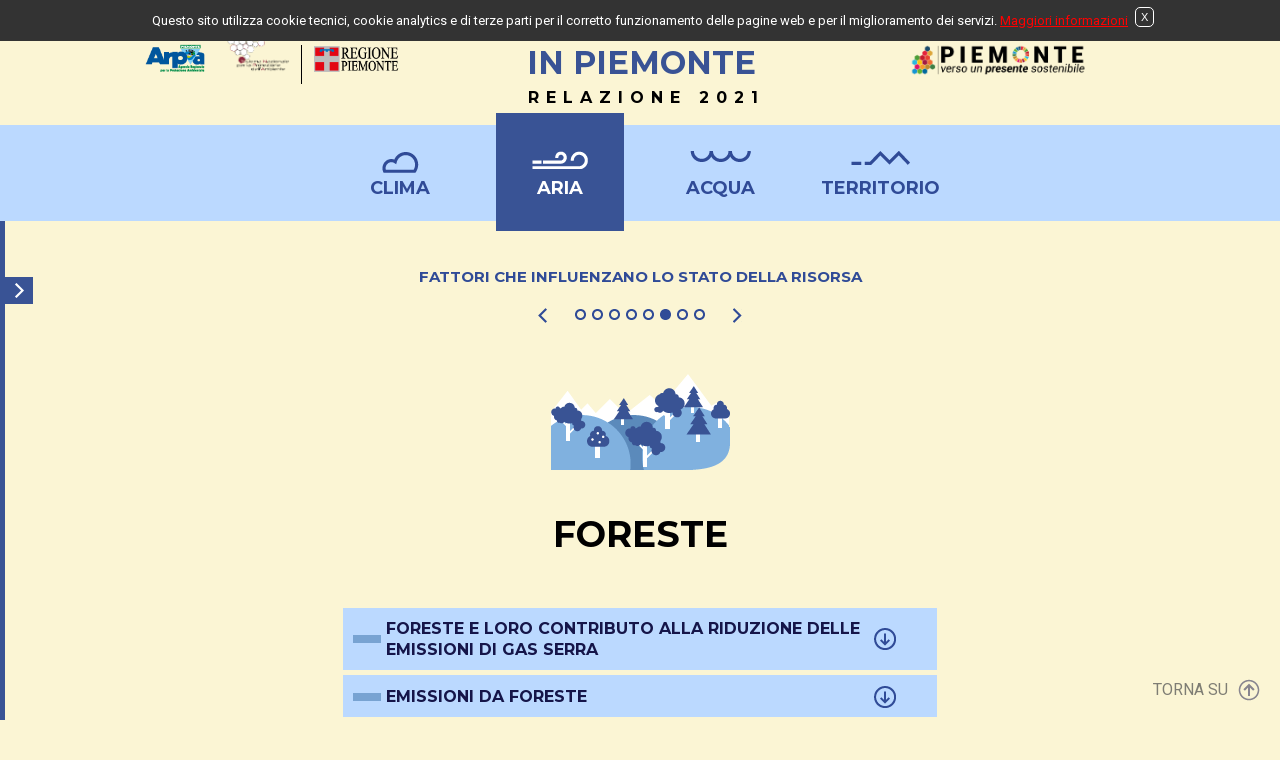

--- FILE ---
content_type: text/html; charset=UTF-8
request_url: https://relazione.ambiente.piemonte.it/2021/it/aria/fattori/foreste
body_size: 11289
content:
<!DOCTYPE HTML>
<html>
<head>
<link rel="icon" href="https://relazione.ambiente.piemonte.it/2021/favicon.png" />
<title>Ambiente Piemonte</title>
<meta name="description" content="" />
<meta name="keywords" content="" />

<meta property="og:title" content="Ambiente Piemonte" />
<meta property="og:description" content="" />
<meta property="og:url" content="https://relazione.ambiente.piemonte.it/2021/it/aria/fattori/foreste"/>
<meta property="og:image" content="">
<meta property="og:type" content="product" />
<meta http-equiv="Content-Type" content="text/html; charset=utf-8">

<link href="https://relazione.ambiente.piemonte.it/2021/style.css" type="text/css" rel="stylesheet" ><script src="https://relazione.ambiente.piemonte.it/2021/script/jquery.js" type="text/javascript"></script><script src="https://relazione.ambiente.piemonte.it/2021/script/jquery-csv.js" type="text/javascript"></script>

<!-- Matomo -->
<script type="text/javascript">
  var _paq = window._paq = window._paq || [];
  /* tracker methods like "setCustomDimension" should be called before "trackPageView" */
  _paq.push(['trackPageView']);
  _paq.push(['enableLinkTracking']);
  (function() {
    var u="https://ingestion.webanalytics.italia.it/";
    _paq.push(['setTrackerUrl', u+'matomo.php']);
    _paq.push(['setSiteId', 'E1e0Glj36l']);
    var d=document, g=d.createElement('script'), s=d.getElementsByTagName('script')[0];
    g.type='text/javascript'; g.async=true; g.src=u+'matomo.js'; s.parentNode.insertBefore(g,s);
  })();
</script>
<!-- End Matomo Code -->


</head>
<body>
    <div id="accept_cookie">
					Questo sito utilizza cookie tecnici, cookie analytics e di terze parti per il corretto funzionamento delle pagine web e per il miglioramento dei servizi. <a href="https://www.arpa.piemonte.gov.it/trasparenza/privacy-policy">Maggiori informazioni</a>
					<button id="close_cookie">X</button>
				</div>	<div class="centra">
    	<div id="logo"><a id="logo_arpa"  href="https://relazione.ambiente.piemonte.it/2021/it/http-//www.arpa.piemonte.it/"><img  src="https://relazione.ambiente.piemonte.it/2021/immagini/logo_arpa.png" alt="Arpa"/></a><a id="logo_sistema"  href="https://relazione.ambiente.piemonte.it/2021/it/http-//www.arpa.piemonte.gov.it/snpa"><img  src="https://relazione.ambiente.piemonte.it/2021/immagini/logo_snpa.png" alt="LOGO SNPA"/></a><a id="logo_regione"  href="https://relazione.ambiente.piemonte.it/2021/it/http-//www.regione.piemonte.it/"><img  src="https://relazione.ambiente.piemonte.it/2021/immagini/logo_regione.png" alt="Regione Piemonte"/></a><a id="logo_relazione"  href="https://relazione.ambiente.piemonte.it/2021/it/home">STATO DELL'AMBIENTE<br/>IN PIEMONTE <small>RELAZIONE 2021</small></a><img id="logo_piemonte"  src="https://relazione.ambiente.piemonte.it/2021/immagini/Piemonte_orizzontale.png" alt="Regione Piemonte"/></div>
	</div>
		<div id="cont_menu" class="aria"><nav>
			<ul id="primo_menu" ><li class="" id="li_clima_btn"><a id="clima_btn"  href="https://relazione.ambiente.piemonte.it/2021/it/clima">Clima</a><ul ><li class="" ><a  href="https://relazione.ambiente.piemonte.it/2021/it/clima/intro">Intro</a></li><li class="" ><a  href="https://relazione.ambiente.piemonte.it/2021/it/clima/stato">Stato</a><ul ><li class="" ><a  href="https://relazione.ambiente.piemonte.it/2021/it/clima/stato/temperature">Temperature</a></li><li class="" ><a  href="https://relazione.ambiente.piemonte.it/2021/it/clima/stato/precipitazioni">Precipitazioni</a></li><li class="" ><a  href="https://relazione.ambiente.piemonte.it/2021/it/clima/stato/vento">Vento</a></li><li class="" ><a  href="https://relazione.ambiente.piemonte.it/2021/it/clima/stato/nebbia">Nebbia</a></li><li class="" ><a  href="https://relazione.ambiente.piemonte.it/2021/it/clima/stato/neve">Neve</a></li><li class="" ><a  href="https://relazione.ambiente.piemonte.it/2021/it/clima/stato/eventi-estremi">Eventi estremi</a></li></ul></li><li class=" active" ><a  href="https://relazione.ambiente.piemonte.it/2021/it/clima/fattori">Fattori</a><ul ><li class="" ><a  href="https://relazione.ambiente.piemonte.it/2021/it/clima/fattori/emissioni-climalteranti">Emissioni climalteranti</a></li><li class="" ><a  href="https://relazione.ambiente.piemonte.it/2021/it/clima/fattori/riscalda">Riscaldamento globale</a></li></ul></li><li class="" ><a  href="https://relazione.ambiente.piemonte.it/2021/it/clima/impatti">Impatti</a><ul ><li class="" ><a  href="https://relazione.ambiente.piemonte.it/2021/it/clima/impatti/salute">Salute</a></li><li class="" ><a  href="https://relazione.ambiente.piemonte.it/2021/it/clima/impatti/ondate-di-calore">Ondate di calore</a></li><li class="" ><a  href="https://relazione.ambiente.piemonte.it/2021/it/clima/impatti/pollini">Pollini</a></li><li class="" ><a  href="https://relazione.ambiente.piemonte.it/2021/it/clima/impatti/qualita-aria">Qualità aria</a></li><li class="" ><a  href="https://relazione.ambiente.piemonte.it/2021/it/clima/impatti/permafrost">Permafrost</a></li><li class="" ><a  href="https://relazione.ambiente.piemonte.it/2021/it/clima/impatti/scarsita-di-acqua">Risorse idriche</a></li><li class="" ><a  href="https://relazione.ambiente.piemonte.it/2021/it/clima/impatti/boschi-e-foreste">Boschi e foreste</a></li><li class="" ><a  href="https://relazione.ambiente.piemonte.it/2021/it/clima/impatti/agricoltura">Agricoltura</a></li><li class="" ><a  href="https://relazione.ambiente.piemonte.it/2021/it/clima/impatti/arretramento-ghiacciai">Ghiacciai</a></li><li class="" ><a  href="https://relazione.ambiente.piemonte.it/2021/it/clima/impatti/sport-e-tempo-libero">Sport e tempo libero</a></li><li class="" ><a  href="https://relazione.ambiente.piemonte.it/2021/it/clima/impatti/biodiversita">Biodiversità</a></li></ul></li><li class="" ><a  href="https://relazione.ambiente.piemonte.it/2021/it/clima/risposte">Risposte</a><ul ><li class="" ><a  href="https://relazione.ambiente.piemonte.it/2021/it/clima/risposte/azioni-europee">Azioni europee</a></li><li class="" ><a  href="https://relazione.ambiente.piemonte.it/2021/it/clima/risposte/azioni-nazionali">Azioni nazionali</a></li><li class="" ><a  href="https://relazione.ambiente.piemonte.it/2021/it/clima/risposte/accordi-internazionali">accordi internazionali</a></li><li class="" ><a  href="https://relazione.ambiente.piemonte.it/2021/it/clima/risposte/azioni-locali">Azioni regionali e locali</a></li><li class="" ><a  href="https://relazione.ambiente.piemonte.it/2021/it/clima/risposte/informazione-ambientale">Informazione ambientale</a></li></ul></li></ul></li><li class=" active" id="li_aria_btn"><a id="aria_btn"  href="https://relazione.ambiente.piemonte.it/2021/it/aria">Aria</a><ul ><li class="" ><a  href="https://relazione.ambiente.piemonte.it/2021/it/aria/intro">Intro</a></li><li class="" ><a  href="https://relazione.ambiente.piemonte.it/2021/it/aria/stato">Stato</a><ul ><li class="" ><a  href="https://relazione.ambiente.piemonte.it/2021/it/aria/stato/rete-di-monitoraggio">Monitoraggio della qualità dell'aria </a></li><li class="" ><a  href="https://relazione.ambiente.piemonte.it/2021/it/aria/stato/no2">NO<sub>2</sub></a></li><li class="" ><a  href="https://relazione.ambiente.piemonte.it/2021/it/aria/stato/pm10">PM 10</a></li><li class="" ><a  href="https://relazione.ambiente.piemonte.it/2021/it/aria/stato/pm25">PM 2,5</a></li><li class="" ><a  href="https://relazione.ambiente.piemonte.it/2021/it/aria/stato/o3">O<sub>3</sub></a></li><li class="" ><a  href="https://relazione.ambiente.piemonte.it/2021/it/aria/stato/benzo-a-pirene">Benzo(a)pirene</a></li><li class="" ><a  href="https://relazione.ambiente.piemonte.it/2021/it/aria/stato/altriinquinanti">Altri inquinanti normati</a></li><li class="" ><a  href="https://relazione.ambiente.piemonte.it/2021/it/aria/stato/aldeidi">Aldeidi e sostanze organiche volatili</a></li><li class="" ><a  href="https://relazione.ambiente.piemonte.it/2021/it/aria/stato/amianto">Amianto</a></li></ul></li><li class=" active" ><a  href="https://relazione.ambiente.piemonte.it/2021/it/aria/fattori">Fattori</a><ul ><li class="" ><a  href="https://relazione.ambiente.piemonte.it/2021/it/aria/fattori/emissioni-generale">Emissioni</a></li><li class="" ><a  href="https://relazione.ambiente.piemonte.it/2021/it/aria/fattori/energia">Energia</a></li><li class="" ><a  href="https://relazione.ambiente.piemonte.it/2021/it/aria/fattori/trasporti">Trasporti</a></li><li class="" ><a  href="https://relazione.ambiente.piemonte.it/2021/it/aria/fattori/industria">Industria</a></li><li class="" ><a  href="https://relazione.ambiente.piemonte.it/2021/it/aria/fattori/agricoltura">Agricoltura e zootecnia</a></li><li class=" active" ><a  href="https://relazione.ambiente.piemonte.it/2021/it/aria/fattori/foreste">Foreste</a></li><li class="" ><a  href="https://relazione.ambiente.piemonte.it/2021/it/aria/fattori/il-clima">Clima</a></li><li class="" ><a  href="https://relazione.ambiente.piemonte.it/2021/it/aria/fattori/radiazioni-ionizzanti">Radiazioni ionizzanti</a></li></ul></li><li class="" ><a  href="https://relazione.ambiente.piemonte.it/2021/it/aria/impatti">Impatti</a><ul ><li class="" ><a  href="https://relazione.ambiente.piemonte.it/2021/it/aria/impatti/salute">Salute</a></li><li class="" ><a  href="https://relazione.ambiente.piemonte.it/2021/it/aria/impatti/pollini">Pollini</a></li></ul></li><li class="" ><a  href="https://relazione.ambiente.piemonte.it/2021/it/aria/risposte">Risposte</a><ul ><li class="" ><a  href="https://relazione.ambiente.piemonte.it/2021/it/aria/risposte/controlli-arpa">Monitoraggio e controllo</a></li><li class="" ><a  href="https://relazione.ambiente.piemonte.it/2021/it/aria/risposte/energia">Energia</a></li><li class="" ><a  href="https://relazione.ambiente.piemonte.it/2021/it/aria/risposte/trasporti">Trasporti</a></li><li class="" ><a  href="https://relazione.ambiente.piemonte.it/2021/it/aria/risposte/industria">Industria</a></li><li class="" ><a  href="https://relazione.ambiente.piemonte.it/2021/it/aria/risposte/agricoltura">Agricoltura e zootecnia</a></li><li class=" active" ><a  href="https://relazione.ambiente.piemonte.it/2021/it/aria/risposte/foreste">Foreste</a></li><li class="" ><a  href="https://relazione.ambiente.piemonte.it/2021/it/aria/risposte/radiazioni">Radiazioni ionizzanti</a></li><li class="" ><a  href="https://relazione.ambiente.piemonte.it/2021/it/aria/risposte/amianto">Amianto</a></li><li class="" ><a  href="https://relazione.ambiente.piemonte.it/2021/it/aria/risposte/via">VIA</a></li><li class="" ><a  href="https://relazione.ambiente.piemonte.it/2021/it/aria/risposte/strategia-qualita">Piano qualità dell'aria</a></li><li class="" ><a  href="https://relazione.ambiente.piemonte.it/2021/it/aria/risposte/disposizioni-straordinarie">Disposizioni Straordinarie</a></li><li class="" ><a  href="https://relazione.ambiente.piemonte.it/2021/it/aria/risposte/misure-nazionali">Misure nazionali</a></li><li class="" ><a  href="https://relazione.ambiente.piemonte.it/2021/it/aria/risposte/zonizzazione-del-territorio">Zonizzazione del territorio</a></li><li class="" ><a  href="https://relazione.ambiente.piemonte.it/2021/it/aria/risposte/informazione-ambientale">Informazione ambientale</a></li></ul></li></ul></li><li class="" id="li_acqua_btn"><a id="acqua_btn"  href="https://relazione.ambiente.piemonte.it/2021/it/acqua">Acqua</a><ul ><li class="" ><a  href="https://relazione.ambiente.piemonte.it/2021/it/acqua/intro">Intro</a></li><li class="" ><a  href="https://relazione.ambiente.piemonte.it/2021/it/acqua/stato">Stato</a><ul ><li class="" ><a  href="https://relazione.ambiente.piemonte.it/2021/it/acqua/stato/precipitazioni-portate">Precipitazioni e portate</a></li><li class="" ><a  href="https://relazione.ambiente.piemonte.it/2021/it/acqua/stato/corpi-idrici">Inquadramento e classificazione corpi idrici</a></li><li class="" ><a  href="https://relazione.ambiente.piemonte.it/2021/it/acqua/stato/corsi-d-acqua">Acque superficiali fiumi</a></li><li class="" ><a  href="https://relazione.ambiente.piemonte.it/2021/it/acqua/stato/laghi">Acque superficiali laghi</a></li><li class="" ><a  href="https://relazione.ambiente.piemonte.it/2021/it/acqua/stato/acque-di-balneazione">Acque di balneazione</a></li><li class="" ><a  href="https://relazione.ambiente.piemonte.it/2021/it/acqua/stato/acque-sotterranee">Acque sotterranee</a></li></ul></li><li class=" active" ><a  href="https://relazione.ambiente.piemonte.it/2021/it/acqua/fattori">Fattori</a><ul ><li class="" ><a  href="https://relazione.ambiente.piemonte.it/2021/it/acqua/fattori/introduzione">Analisi delle pressioni</a></li><li class="" ><a  href="https://relazione.ambiente.piemonte.it/2021/it/acqua/fattori/uso-civile-delle-acque">Acque reflue e acque potabili</a></li><li class="" ><a  href="https://relazione.ambiente.piemonte.it/2021/it/acqua/fattori/scarichi-industriali">Scarichi industriali</a></li><li class="" ><a  href="https://relazione.ambiente.piemonte.it/2021/it/acqua/fattori/siti-contaminati">Siti contaminati e discariche</a></li><li class="" ><a  href="https://relazione.ambiente.piemonte.it/2021/it/acqua/fattori/agricoltura">Agricoltura e zootecnia</a></li><li class="" ><a  href="https://relazione.ambiente.piemonte.it/2021/it/acqua/fattori/prelievi">Prelievi</a></li><li class="" ><a  href="https://relazione.ambiente.piemonte.it/2021/it/acqua/fattori/alterazioni-morfologiche">Alterazioni morfologiche</a></li><li class="" ><a  href="https://relazione.ambiente.piemonte.it/2021/it/acqua/fattori/specie-esotiche-invasive">Specie invasive</a></li><li class="" ><a  href="https://relazione.ambiente.piemonte.it/2021/it/acqua/fattori/radiazioni-ionizzanti">Radiazioni ionizzanti</a></li></ul></li><li class="" ><a  href="https://relazione.ambiente.piemonte.it/2021/it/acqua/impatti">Impatti</a><ul ><li class="" ><a  href="https://relazione.ambiente.piemonte.it/2021/it/acqua/impatti/salute">Salute</a></li><li class="" ><a  href="https://relazione.ambiente.piemonte.it/2021/it/acqua/impatti/radiazioni-ionizzanti">Radiazioni ionizzanti</a></li><li class="" ><a  href="https://relazione.ambiente.piemonte.it/2021/it/acqua/impatti/scarsita-di-acqua">Scarsita di acqua</a></li></ul></li><li class="" ><a  href="https://relazione.ambiente.piemonte.it/2021/it/acqua/risposte">Risposte</a><ul ><li class="" ><a  href="https://relazione.ambiente.piemonte.it/2021/it/acqua/risposte/sistema-modellistico">Piani di gestione e tutela</a></li><li class="" ><a  href="https://relazione.ambiente.piemonte.it/2021/it/acqua/risposte/monitoraggio-acque">Monitoraggio e controllo</a></li><li class="" ><a  href="https://relazione.ambiente.piemonte.it/2021/it/acqua/risposte/mitigazione-qualitativi">Mitigazione impatti agricoltura</a></li><li class="" ><a  href="https://relazione.ambiente.piemonte.it/2021/it/acqua/risposte/impatto-quantitativi">Mitigazione altri impatti</a></li><li class="" ><a  href="https://relazione.ambiente.piemonte.it/2021/it/acqua/risposte/riequilibrio-del-bilancio-idrico">Riequilibrio del bilancio idrico</a></li><li class="" ><a  href="https://relazione.ambiente.piemonte.it/2021/it/acqua/risposte/integrazione-direttive">Mitigazione impatti morfologici</a></li><li class="" ><a  href="https://relazione.ambiente.piemonte.it/2021/it/acqua/risposte/politiche-servizio-integrato">Politiche del servizio idrico integrato</a></li><li class="" ><a  href="https://relazione.ambiente.piemonte.it/2021/it/acqua/risposte/contratti-fiume-lago">Contratti fiume-lago</a></li><li class="" ><a  href="https://relazione.ambiente.piemonte.it/2021/it/acqua/risposte/via">VIA</a></li><li class="" ><a  href="https://relazione.ambiente.piemonte.it/2021/it/acqua/risposte/informazione-ambientale">Informazione ambientale</a></li></ul></li></ul></li><li class="" id="li_territorio_btn"><a id="territorio_btn"  href="https://relazione.ambiente.piemonte.it/2021/it/territorio">Territorio</a><ul ><li class="" ><a  href="https://relazione.ambiente.piemonte.it/2021/it/territorio/intro">Intro</a></li><li class="" ><a  href="https://relazione.ambiente.piemonte.it/2021/it/territorio/stato">Stato</a><ul ><li class="" ><a  href="https://relazione.ambiente.piemonte.it/2021/it/territorio/stato/suolo-consumo">Consumo del suolo</a></li><li class="" ><a  href="https://relazione.ambiente.piemonte.it/2021/it/territorio/stato/suolo-contaminazione">Contaminazione diffusa del suolo</a></li><li class="" ><a  href="https://relazione.ambiente.piemonte.it/2021/it/territorio/stato/territorio-tutelato">Territorio Protetto e biodiversità</a></li><li class="" ><a  href="https://relazione.ambiente.piemonte.it/2021/it/territorio/stato/paesaggio">Paesaggio</a></li><li class="" ><a  href="https://relazione.ambiente.piemonte.it/2021/it/territorio/stato/copertura-del-suolo">Copertura del suolo</a></li><li class="" ><a  href="https://relazione.ambiente.piemonte.it/2021/it/territorio/stato/data-base-territoriali">Data base territoriali</a></li></ul></li><li class=" active" ><a  href="https://relazione.ambiente.piemonte.it/2021/it/territorio/fattori">Fattori</a><ul ><li class="" ><a  href="https://relazione.ambiente.piemonte.it/2021/it/territorio/fattori/energia">Energia</a></li><li class="" ><a  href="https://relazione.ambiente.piemonte.it/2021/it/territorio/fattori/industria">Industria</a></li><li class="" ><a  href="https://relazione.ambiente.piemonte.it/2021/it/territorio/fattori/agricoltura">Agricoltura e zootecnia</a></li><li class=" active" ><a  href="https://relazione.ambiente.piemonte.it/2021/it/territorio/fattori/foreste">Foreste</a></li><li class="" ><a  href="https://relazione.ambiente.piemonte.it/2021/it/territorio/fattori/rischi-naturali">Rischi Naturali</a></li><li class="" ><a  href="https://relazione.ambiente.piemonte.it/2021/it/territorio/fattori/rischi-industrie">Rischi Industriali</a></li><li class="" ><a  href="https://relazione.ambiente.piemonte.it/2021/it/territorio/fattori/radiazioni-ionizzanti">Radiazioni Ionizzanti</a></li><li class="" ><a  href="https://relazione.ambiente.piemonte.it/2021/it/territorio/fattori/radiazioni-non-ionizzanti">Radiazioni Non Ionizzanti</a></li><li class="" ><a  href="https://relazione.ambiente.piemonte.it/2021/it/territorio/fattori/rifiuti-urbani">Rifiuti urbani</a></li><li class="" ><a  href="https://relazione.ambiente.piemonte.it/2021/it/territorio/fattori/rifiuti-speciali">Rifiuti speciali</a></li><li class="" ><a  href="https://relazione.ambiente.piemonte.it/2021/it/territorio/fattori/siti">Siti contaminati</a></li><li class="" ><a  href="https://relazione.ambiente.piemonte.it/2021/it/territorio/fattori/trasporti">Trasporti</a></li><li class="" ><a  href="https://relazione.ambiente.piemonte.it/2021/it/territorio/fattori/turismo">Turismo</a></li><li class="" ><a  href="https://relazione.ambiente.piemonte.it/2021/it/territorio/fattori/rumore">rumore</a></li><li class="" ><a  href="https://relazione.ambiente.piemonte.it/2021/it/territorio/fattori/specie-invasive">Specie invasive</a></li><li class="" ><a  href="https://relazione.ambiente.piemonte.it/2021/it/territorio/fattori/amianto">Amianto</a></li></ul></li><li class="" ><a  href="https://relazione.ambiente.piemonte.it/2021/it/territorio/impatti">Impatti</a><ul ><li class="" ><a  href="https://relazione.ambiente.piemonte.it/2021/it/territorio/impatti/salute">Salute</a></li><li class="" ><a  href="https://relazione.ambiente.piemonte.it/2021/it/territorio/impatti/sicurezza-alimentare">sicurezza alimentare</a></li><li class="" ><a  href="https://relazione.ambiente.piemonte.it/2021/it/territorio/impatti/rumore">Rumore</a></li><li class="" ><a  href="https://relazione.ambiente.piemonte.it/2021/it/territorio/impatti/radiazioni-non-ionizzanti">Radiazioni non ionizzanti</a></li><li class="" ><a  href="https://relazione.ambiente.piemonte.it/2021/it/territorio/impatti/radiazioni-ionizzanti">Radiazioni ionizzanti</a></li><li class="" ><a  href="https://relazione.ambiente.piemonte.it/2021/it/territorio/impatti/incendi">Incendi</a></li></ul></li><li class="" ><a  href="https://relazione.ambiente.piemonte.it/2021/it/territorio/risposte">Risposte</a><ul ><li class="" ><a  href="https://relazione.ambiente.piemonte.it/2021/it/territorio/risposte/monitoraggio-e-controllo">Monitoraggio e controllo</a></li><li class="" ><a  href="https://relazione.ambiente.piemonte.it/2021/it/territorio/risposte/energia">Energia</a></li><li class="" ><a  href="https://relazione.ambiente.piemonte.it/2021/it/territorio/risposte/controllo-integrato">Impresa e innovazione</a></li><li class="" ><a  href="https://relazione.ambiente.piemonte.it/2021/it/territorio/risposte/agricoltura">Agricoltura</a></li><li class=" active" ><a  href="https://relazione.ambiente.piemonte.it/2021/it/territorio/risposte/foreste">Foreste</a></li><li class="" ><a  href="https://relazione.ambiente.piemonte.it/2021/it/territorio/risposte/rischi-naturali">Rischi naturali</a></li><li class="" ><a  href="https://relazione.ambiente.piemonte.it/2021/it/territorio/risposte/industrie">Rischi industriali</a></li><li class="" ><a  href="https://relazione.ambiente.piemonte.it/2021/it/territorio/risposte/radiazioni-non-ionizzanti">Radiazioni non ionizzanti</a></li><li class="" ><a  href="https://relazione.ambiente.piemonte.it/2021/it/territorio/risposte/radiazioni-ionizzanti">Radiazioni ionizzanti</a></li><li class="" ><a  href="https://relazione.ambiente.piemonte.it/2021/it/territorio/risposte/rifiuti-urbani">Rifiuti</a></li><li class="" ><a  href="https://relazione.ambiente.piemonte.it/2021/it/territorio/risposte/siti-contaminati">Siti contaminati</a></li><li class="" ><a  href="https://relazione.ambiente.piemonte.it/2021/it/territorio/risposte/trasporti">Trasporti</a></li><li class="" ><a  href="https://relazione.ambiente.piemonte.it/2021/it/territorio/risposte/turismo">Turismo</a></li><li class="" ><a  href="https://relazione.ambiente.piemonte.it/2021/it/territorio/risposte/rumore">Rumore</a></li><li class="" ><a  href="https://relazione.ambiente.piemonte.it/2021/it/territorio/risposte/via">VIA/VAS</a></li><li class="" ><a  href="https://relazione.ambiente.piemonte.it/2021/it/territorio/risposte/educazione-ambientale">Educazione e formazione alla sostenibilità</a></li><li class="" ><a  href="https://relazione.ambiente.piemonte.it/2021/it/territorio/risposte/aree-naturali-tutelate">Aree naturali tutelate e biodiversità</a></li><li class="" ><a  href="https://relazione.ambiente.piemonte.it/2021/it/territorio/risposte/pianificazione-territoriale">Pianificazione territoriale</a></li><li class="" ><a  href="https://relazione.ambiente.piemonte.it/2021/it/territorio/risposte/bilancio-ambientale">green economy</a></li><li class="" ><a  href="https://relazione.ambiente.piemonte.it/2021/it/territorio/risposte/ambiente-costruito">Ambiente costruito</a></li><li class="" ><a  href="https://relazione.ambiente.piemonte.it/2021/it/territorio/risposte/amianto">Amianto</a></li><li class="" ><a  href="https://relazione.ambiente.piemonte.it/2021/it/territorio/risposte/informazione-ambientale">Informazione ambientale</a></li></ul></li></ul></li></ul>
			</nav>
				</div>
		<div id="contenuto" class="aria"><div class="content">
 <div class="centra">
 <link href="https://relazione.ambiente.piemonte.it/2021/style_grafici.css" type="text/css" rel="stylesheet" ><script src="https://relazione.ambiente.piemonte.it/2021/script/CreaCharts.js" type="text/javascript"></script><script src="https://relazione.ambiente.piemonte.it/2021/script/highcharts.js" type="text/javascript"></script><script src="https://relazione.ambiente.piemonte.it/2021/script/exporting.js" type="text/javascript"></script><div id="cont_menu_content">
			<span class="title_categ">Fattori che influenzano lo stato della risorsa</span><a id="fr_sx"  href="https://relazione.ambiente.piemonte.it/2021/it/#"></a><nav>
			<ul id="third_menu" ><li class="" id="li_clima_btn"><a id="clima_btn"  href="https://relazione.ambiente.piemonte.it/2021/it/clima">Clima</a><ul ><li class="" ><a  href="https://relazione.ambiente.piemonte.it/2021/it/clima/intro">Intro</a></li><li class="" ><a  href="https://relazione.ambiente.piemonte.it/2021/it/clima/stato">Stato</a><ul ><li class="" ><a  href="https://relazione.ambiente.piemonte.it/2021/it/clima/stato/temperature">Temperature</a></li><li class="" ><a  href="https://relazione.ambiente.piemonte.it/2021/it/clima/stato/precipitazioni">Precipitazioni</a></li><li class="" ><a  href="https://relazione.ambiente.piemonte.it/2021/it/clima/stato/vento">Vento</a></li><li class="" ><a  href="https://relazione.ambiente.piemonte.it/2021/it/clima/stato/nebbia">Nebbia</a></li><li class="" ><a  href="https://relazione.ambiente.piemonte.it/2021/it/clima/stato/neve">Neve</a></li><li class="" ><a  href="https://relazione.ambiente.piemonte.it/2021/it/clima/stato/eventi-estremi">Eventi estremi</a></li></ul></li><li class=" active" ><a  href="https://relazione.ambiente.piemonte.it/2021/it/clima/fattori">Fattori</a><ul ><li class="" ><a  href="https://relazione.ambiente.piemonte.it/2021/it/clima/fattori/emissioni-climalteranti">Emissioni climalteranti</a></li><li class="" ><a  href="https://relazione.ambiente.piemonte.it/2021/it/clima/fattori/riscalda">Riscaldamento globale</a></li></ul></li><li class="" ><a  href="https://relazione.ambiente.piemonte.it/2021/it/clima/impatti">Impatti</a><ul ><li class="" ><a  href="https://relazione.ambiente.piemonte.it/2021/it/clima/impatti/salute">Salute</a></li><li class="" ><a  href="https://relazione.ambiente.piemonte.it/2021/it/clima/impatti/ondate-di-calore">Ondate di calore</a></li><li class="" ><a  href="https://relazione.ambiente.piemonte.it/2021/it/clima/impatti/pollini">Pollini</a></li><li class="" ><a  href="https://relazione.ambiente.piemonte.it/2021/it/clima/impatti/qualita-aria">Qualità aria</a></li><li class="" ><a  href="https://relazione.ambiente.piemonte.it/2021/it/clima/impatti/permafrost">Permafrost</a></li><li class="" ><a  href="https://relazione.ambiente.piemonte.it/2021/it/clima/impatti/scarsita-di-acqua">Risorse idriche</a></li><li class="" ><a  href="https://relazione.ambiente.piemonte.it/2021/it/clima/impatti/boschi-e-foreste">Boschi e foreste</a></li><li class="" ><a  href="https://relazione.ambiente.piemonte.it/2021/it/clima/impatti/agricoltura">Agricoltura</a></li><li class="" ><a  href="https://relazione.ambiente.piemonte.it/2021/it/clima/impatti/arretramento-ghiacciai">Ghiacciai</a></li><li class="" ><a  href="https://relazione.ambiente.piemonte.it/2021/it/clima/impatti/sport-e-tempo-libero">Sport e tempo libero</a></li><li class="" ><a  href="https://relazione.ambiente.piemonte.it/2021/it/clima/impatti/biodiversita">Biodiversità</a></li></ul></li><li class="" ><a  href="https://relazione.ambiente.piemonte.it/2021/it/clima/risposte">Risposte</a><ul ><li class="" ><a  href="https://relazione.ambiente.piemonte.it/2021/it/clima/risposte/azioni-europee">Azioni europee</a></li><li class="" ><a  href="https://relazione.ambiente.piemonte.it/2021/it/clima/risposte/azioni-nazionali">Azioni nazionali</a></li><li class="" ><a  href="https://relazione.ambiente.piemonte.it/2021/it/clima/risposte/accordi-internazionali">accordi internazionali</a></li><li class="" ><a  href="https://relazione.ambiente.piemonte.it/2021/it/clima/risposte/azioni-locali">Azioni regionali e locali</a></li><li class="" ><a  href="https://relazione.ambiente.piemonte.it/2021/it/clima/risposte/informazione-ambientale">Informazione ambientale</a></li></ul></li></ul></li><li class=" active" id="li_aria_btn"><a id="aria_btn"  href="https://relazione.ambiente.piemonte.it/2021/it/aria">Aria</a><ul ><li class="" ><a  href="https://relazione.ambiente.piemonte.it/2021/it/aria/intro">Intro</a></li><li class="" ><a  href="https://relazione.ambiente.piemonte.it/2021/it/aria/stato">Stato</a><ul ><li class="" ><a  href="https://relazione.ambiente.piemonte.it/2021/it/aria/stato/rete-di-monitoraggio">Monitoraggio della qualità dell'aria </a></li><li class="" ><a  href="https://relazione.ambiente.piemonte.it/2021/it/aria/stato/no2">NO<sub>2</sub></a></li><li class="" ><a  href="https://relazione.ambiente.piemonte.it/2021/it/aria/stato/pm10">PM 10</a></li><li class="" ><a  href="https://relazione.ambiente.piemonte.it/2021/it/aria/stato/pm25">PM 2,5</a></li><li class="" ><a  href="https://relazione.ambiente.piemonte.it/2021/it/aria/stato/o3">O<sub>3</sub></a></li><li class="" ><a  href="https://relazione.ambiente.piemonte.it/2021/it/aria/stato/benzo-a-pirene">Benzo(a)pirene</a></li><li class="" ><a  href="https://relazione.ambiente.piemonte.it/2021/it/aria/stato/altriinquinanti">Altri inquinanti normati</a></li><li class="" ><a  href="https://relazione.ambiente.piemonte.it/2021/it/aria/stato/aldeidi">Aldeidi e sostanze organiche volatili</a></li><li class="" ><a  href="https://relazione.ambiente.piemonte.it/2021/it/aria/stato/amianto">Amianto</a></li></ul></li><li class=" active" ><a  href="https://relazione.ambiente.piemonte.it/2021/it/aria/fattori">Fattori</a><ul ><li class="" ><a  href="https://relazione.ambiente.piemonte.it/2021/it/aria/fattori/emissioni-generale">Emissioni</a></li><li class="" ><a  href="https://relazione.ambiente.piemonte.it/2021/it/aria/fattori/energia">Energia</a></li><li class="" ><a  href="https://relazione.ambiente.piemonte.it/2021/it/aria/fattori/trasporti">Trasporti</a></li><li class="" ><a  href="https://relazione.ambiente.piemonte.it/2021/it/aria/fattori/industria">Industria</a></li><li class="" ><a  href="https://relazione.ambiente.piemonte.it/2021/it/aria/fattori/agricoltura">Agricoltura e zootecnia</a></li><li class=" active" ><a  href="https://relazione.ambiente.piemonte.it/2021/it/aria/fattori/foreste">Foreste</a></li><li class="" ><a  href="https://relazione.ambiente.piemonte.it/2021/it/aria/fattori/il-clima">Clima</a></li><li class="" ><a  href="https://relazione.ambiente.piemonte.it/2021/it/aria/fattori/radiazioni-ionizzanti">Radiazioni ionizzanti</a></li></ul></li><li class="" ><a  href="https://relazione.ambiente.piemonte.it/2021/it/aria/impatti">Impatti</a><ul ><li class="" ><a  href="https://relazione.ambiente.piemonte.it/2021/it/aria/impatti/salute">Salute</a></li><li class="" ><a  href="https://relazione.ambiente.piemonte.it/2021/it/aria/impatti/pollini">Pollini</a></li></ul></li><li class="" ><a  href="https://relazione.ambiente.piemonte.it/2021/it/aria/risposte">Risposte</a><ul ><li class="" ><a  href="https://relazione.ambiente.piemonte.it/2021/it/aria/risposte/controlli-arpa">Monitoraggio e controllo</a></li><li class="" ><a  href="https://relazione.ambiente.piemonte.it/2021/it/aria/risposte/energia">Energia</a></li><li class="" ><a  href="https://relazione.ambiente.piemonte.it/2021/it/aria/risposte/trasporti">Trasporti</a></li><li class="" ><a  href="https://relazione.ambiente.piemonte.it/2021/it/aria/risposte/industria">Industria</a></li><li class="" ><a  href="https://relazione.ambiente.piemonte.it/2021/it/aria/risposte/agricoltura">Agricoltura e zootecnia</a></li><li class=" active" ><a  href="https://relazione.ambiente.piemonte.it/2021/it/aria/risposte/foreste">Foreste</a></li><li class="" ><a  href="https://relazione.ambiente.piemonte.it/2021/it/aria/risposte/radiazioni">Radiazioni ionizzanti</a></li><li class="" ><a  href="https://relazione.ambiente.piemonte.it/2021/it/aria/risposte/amianto">Amianto</a></li><li class="" ><a  href="https://relazione.ambiente.piemonte.it/2021/it/aria/risposte/via">VIA</a></li><li class="" ><a  href="https://relazione.ambiente.piemonte.it/2021/it/aria/risposte/strategia-qualita">Piano qualità dell'aria</a></li><li class="" ><a  href="https://relazione.ambiente.piemonte.it/2021/it/aria/risposte/disposizioni-straordinarie">Disposizioni Straordinarie</a></li><li class="" ><a  href="https://relazione.ambiente.piemonte.it/2021/it/aria/risposte/misure-nazionali">Misure nazionali</a></li><li class="" ><a  href="https://relazione.ambiente.piemonte.it/2021/it/aria/risposte/zonizzazione-del-territorio">Zonizzazione del territorio</a></li><li class="" ><a  href="https://relazione.ambiente.piemonte.it/2021/it/aria/risposte/informazione-ambientale">Informazione ambientale</a></li></ul></li></ul></li><li class="" id="li_acqua_btn"><a id="acqua_btn"  href="https://relazione.ambiente.piemonte.it/2021/it/acqua">Acqua</a><ul ><li class="" ><a  href="https://relazione.ambiente.piemonte.it/2021/it/acqua/intro">Intro</a></li><li class="" ><a  href="https://relazione.ambiente.piemonte.it/2021/it/acqua/stato">Stato</a><ul ><li class="" ><a  href="https://relazione.ambiente.piemonte.it/2021/it/acqua/stato/precipitazioni-portate">Precipitazioni e portate</a></li><li class="" ><a  href="https://relazione.ambiente.piemonte.it/2021/it/acqua/stato/corpi-idrici">Inquadramento e classificazione corpi idrici</a></li><li class="" ><a  href="https://relazione.ambiente.piemonte.it/2021/it/acqua/stato/corsi-d-acqua">Acque superficiali fiumi</a></li><li class="" ><a  href="https://relazione.ambiente.piemonte.it/2021/it/acqua/stato/laghi">Acque superficiali laghi</a></li><li class="" ><a  href="https://relazione.ambiente.piemonte.it/2021/it/acqua/stato/acque-di-balneazione">Acque di balneazione</a></li><li class="" ><a  href="https://relazione.ambiente.piemonte.it/2021/it/acqua/stato/acque-sotterranee">Acque sotterranee</a></li></ul></li><li class=" active" ><a  href="https://relazione.ambiente.piemonte.it/2021/it/acqua/fattori">Fattori</a><ul ><li class="" ><a  href="https://relazione.ambiente.piemonte.it/2021/it/acqua/fattori/introduzione">Analisi delle pressioni</a></li><li class="" ><a  href="https://relazione.ambiente.piemonte.it/2021/it/acqua/fattori/uso-civile-delle-acque">Acque reflue e acque potabili</a></li><li class="" ><a  href="https://relazione.ambiente.piemonte.it/2021/it/acqua/fattori/scarichi-industriali">Scarichi industriali</a></li><li class="" ><a  href="https://relazione.ambiente.piemonte.it/2021/it/acqua/fattori/siti-contaminati">Siti contaminati e discariche</a></li><li class="" ><a  href="https://relazione.ambiente.piemonte.it/2021/it/acqua/fattori/agricoltura">Agricoltura e zootecnia</a></li><li class="" ><a  href="https://relazione.ambiente.piemonte.it/2021/it/acqua/fattori/prelievi">Prelievi</a></li><li class="" ><a  href="https://relazione.ambiente.piemonte.it/2021/it/acqua/fattori/alterazioni-morfologiche">Alterazioni morfologiche</a></li><li class="" ><a  href="https://relazione.ambiente.piemonte.it/2021/it/acqua/fattori/specie-esotiche-invasive">Specie invasive</a></li><li class="" ><a  href="https://relazione.ambiente.piemonte.it/2021/it/acqua/fattori/radiazioni-ionizzanti">Radiazioni ionizzanti</a></li></ul></li><li class="" ><a  href="https://relazione.ambiente.piemonte.it/2021/it/acqua/impatti">Impatti</a><ul ><li class="" ><a  href="https://relazione.ambiente.piemonte.it/2021/it/acqua/impatti/salute">Salute</a></li><li class="" ><a  href="https://relazione.ambiente.piemonte.it/2021/it/acqua/impatti/radiazioni-ionizzanti">Radiazioni ionizzanti</a></li><li class="" ><a  href="https://relazione.ambiente.piemonte.it/2021/it/acqua/impatti/scarsita-di-acqua">Scarsita di acqua</a></li></ul></li><li class="" ><a  href="https://relazione.ambiente.piemonte.it/2021/it/acqua/risposte">Risposte</a><ul ><li class="" ><a  href="https://relazione.ambiente.piemonte.it/2021/it/acqua/risposte/sistema-modellistico">Piani di gestione e tutela</a></li><li class="" ><a  href="https://relazione.ambiente.piemonte.it/2021/it/acqua/risposte/monitoraggio-acque">Monitoraggio e controllo</a></li><li class="" ><a  href="https://relazione.ambiente.piemonte.it/2021/it/acqua/risposte/mitigazione-qualitativi">Mitigazione impatti agricoltura</a></li><li class="" ><a  href="https://relazione.ambiente.piemonte.it/2021/it/acqua/risposte/impatto-quantitativi">Mitigazione altri impatti</a></li><li class="" ><a  href="https://relazione.ambiente.piemonte.it/2021/it/acqua/risposte/riequilibrio-del-bilancio-idrico">Riequilibrio del bilancio idrico</a></li><li class="" ><a  href="https://relazione.ambiente.piemonte.it/2021/it/acqua/risposte/integrazione-direttive">Mitigazione impatti morfologici</a></li><li class="" ><a  href="https://relazione.ambiente.piemonte.it/2021/it/acqua/risposte/politiche-servizio-integrato">Politiche del servizio idrico integrato</a></li><li class="" ><a  href="https://relazione.ambiente.piemonte.it/2021/it/acqua/risposte/contratti-fiume-lago">Contratti fiume-lago</a></li><li class="" ><a  href="https://relazione.ambiente.piemonte.it/2021/it/acqua/risposte/via">VIA</a></li><li class="" ><a  href="https://relazione.ambiente.piemonte.it/2021/it/acqua/risposte/informazione-ambientale">Informazione ambientale</a></li></ul></li></ul></li><li class="" id="li_territorio_btn"><a id="territorio_btn"  href="https://relazione.ambiente.piemonte.it/2021/it/territorio">Territorio</a><ul ><li class="" ><a  href="https://relazione.ambiente.piemonte.it/2021/it/territorio/intro">Intro</a></li><li class="" ><a  href="https://relazione.ambiente.piemonte.it/2021/it/territorio/stato">Stato</a><ul ><li class="" ><a  href="https://relazione.ambiente.piemonte.it/2021/it/territorio/stato/suolo-consumo">Consumo del suolo</a></li><li class="" ><a  href="https://relazione.ambiente.piemonte.it/2021/it/territorio/stato/suolo-contaminazione">Contaminazione diffusa del suolo</a></li><li class="" ><a  href="https://relazione.ambiente.piemonte.it/2021/it/territorio/stato/territorio-tutelato">Territorio Protetto e biodiversità</a></li><li class="" ><a  href="https://relazione.ambiente.piemonte.it/2021/it/territorio/stato/paesaggio">Paesaggio</a></li><li class="" ><a  href="https://relazione.ambiente.piemonte.it/2021/it/territorio/stato/copertura-del-suolo">Copertura del suolo</a></li><li class="" ><a  href="https://relazione.ambiente.piemonte.it/2021/it/territorio/stato/data-base-territoriali">Data base territoriali</a></li></ul></li><li class=" active" ><a  href="https://relazione.ambiente.piemonte.it/2021/it/territorio/fattori">Fattori</a><ul ><li class="" ><a  href="https://relazione.ambiente.piemonte.it/2021/it/territorio/fattori/energia">Energia</a></li><li class="" ><a  href="https://relazione.ambiente.piemonte.it/2021/it/territorio/fattori/industria">Industria</a></li><li class="" ><a  href="https://relazione.ambiente.piemonte.it/2021/it/territorio/fattori/agricoltura">Agricoltura e zootecnia</a></li><li class=" active" ><a  href="https://relazione.ambiente.piemonte.it/2021/it/territorio/fattori/foreste">Foreste</a></li><li class="" ><a  href="https://relazione.ambiente.piemonte.it/2021/it/territorio/fattori/rischi-naturali">Rischi Naturali</a></li><li class="" ><a  href="https://relazione.ambiente.piemonte.it/2021/it/territorio/fattori/rischi-industrie">Rischi Industriali</a></li><li class="" ><a  href="https://relazione.ambiente.piemonte.it/2021/it/territorio/fattori/radiazioni-ionizzanti">Radiazioni Ionizzanti</a></li><li class="" ><a  href="https://relazione.ambiente.piemonte.it/2021/it/territorio/fattori/radiazioni-non-ionizzanti">Radiazioni Non Ionizzanti</a></li><li class="" ><a  href="https://relazione.ambiente.piemonte.it/2021/it/territorio/fattori/rifiuti-urbani">Rifiuti urbani</a></li><li class="" ><a  href="https://relazione.ambiente.piemonte.it/2021/it/territorio/fattori/rifiuti-speciali">Rifiuti speciali</a></li><li class="" ><a  href="https://relazione.ambiente.piemonte.it/2021/it/territorio/fattori/siti">Siti contaminati</a></li><li class="" ><a  href="https://relazione.ambiente.piemonte.it/2021/it/territorio/fattori/trasporti">Trasporti</a></li><li class="" ><a  href="https://relazione.ambiente.piemonte.it/2021/it/territorio/fattori/turismo">Turismo</a></li><li class="" ><a  href="https://relazione.ambiente.piemonte.it/2021/it/territorio/fattori/rumore">rumore</a></li><li class="" ><a  href="https://relazione.ambiente.piemonte.it/2021/it/territorio/fattori/specie-invasive">Specie invasive</a></li><li class="" ><a  href="https://relazione.ambiente.piemonte.it/2021/it/territorio/fattori/amianto">Amianto</a></li></ul></li><li class="" ><a  href="https://relazione.ambiente.piemonte.it/2021/it/territorio/impatti">Impatti</a><ul ><li class="" ><a  href="https://relazione.ambiente.piemonte.it/2021/it/territorio/impatti/salute">Salute</a></li><li class="" ><a  href="https://relazione.ambiente.piemonte.it/2021/it/territorio/impatti/sicurezza-alimentare">sicurezza alimentare</a></li><li class="" ><a  href="https://relazione.ambiente.piemonte.it/2021/it/territorio/impatti/rumore">Rumore</a></li><li class="" ><a  href="https://relazione.ambiente.piemonte.it/2021/it/territorio/impatti/radiazioni-non-ionizzanti">Radiazioni non ionizzanti</a></li><li class="" ><a  href="https://relazione.ambiente.piemonte.it/2021/it/territorio/impatti/radiazioni-ionizzanti">Radiazioni ionizzanti</a></li><li class="" ><a  href="https://relazione.ambiente.piemonte.it/2021/it/territorio/impatti/incendi">Incendi</a></li></ul></li><li class="" ><a  href="https://relazione.ambiente.piemonte.it/2021/it/territorio/risposte">Risposte</a><ul ><li class="" ><a  href="https://relazione.ambiente.piemonte.it/2021/it/territorio/risposte/monitoraggio-e-controllo">Monitoraggio e controllo</a></li><li class="" ><a  href="https://relazione.ambiente.piemonte.it/2021/it/territorio/risposte/energia">Energia</a></li><li class="" ><a  href="https://relazione.ambiente.piemonte.it/2021/it/territorio/risposte/controllo-integrato">Impresa e innovazione</a></li><li class="" ><a  href="https://relazione.ambiente.piemonte.it/2021/it/territorio/risposte/agricoltura">Agricoltura</a></li><li class=" active" ><a  href="https://relazione.ambiente.piemonte.it/2021/it/territorio/risposte/foreste">Foreste</a></li><li class="" ><a  href="https://relazione.ambiente.piemonte.it/2021/it/territorio/risposte/rischi-naturali">Rischi naturali</a></li><li class="" ><a  href="https://relazione.ambiente.piemonte.it/2021/it/territorio/risposte/industrie">Rischi industriali</a></li><li class="" ><a  href="https://relazione.ambiente.piemonte.it/2021/it/territorio/risposte/radiazioni-non-ionizzanti">Radiazioni non ionizzanti</a></li><li class="" ><a  href="https://relazione.ambiente.piemonte.it/2021/it/territorio/risposte/radiazioni-ionizzanti">Radiazioni ionizzanti</a></li><li class="" ><a  href="https://relazione.ambiente.piemonte.it/2021/it/territorio/risposte/rifiuti-urbani">Rifiuti</a></li><li class="" ><a  href="https://relazione.ambiente.piemonte.it/2021/it/territorio/risposte/siti-contaminati">Siti contaminati</a></li><li class="" ><a  href="https://relazione.ambiente.piemonte.it/2021/it/territorio/risposte/trasporti">Trasporti</a></li><li class="" ><a  href="https://relazione.ambiente.piemonte.it/2021/it/territorio/risposte/turismo">Turismo</a></li><li class="" ><a  href="https://relazione.ambiente.piemonte.it/2021/it/territorio/risposte/rumore">Rumore</a></li><li class="" ><a  href="https://relazione.ambiente.piemonte.it/2021/it/territorio/risposte/via">VIA/VAS</a></li><li class="" ><a  href="https://relazione.ambiente.piemonte.it/2021/it/territorio/risposte/educazione-ambientale">Educazione e formazione alla sostenibilità</a></li><li class="" ><a  href="https://relazione.ambiente.piemonte.it/2021/it/territorio/risposte/aree-naturali-tutelate">Aree naturali tutelate e biodiversità</a></li><li class="" ><a  href="https://relazione.ambiente.piemonte.it/2021/it/territorio/risposte/pianificazione-territoriale">Pianificazione territoriale</a></li><li class="" ><a  href="https://relazione.ambiente.piemonte.it/2021/it/territorio/risposte/bilancio-ambientale">green economy</a></li><li class="" ><a  href="https://relazione.ambiente.piemonte.it/2021/it/territorio/risposte/ambiente-costruito">Ambiente costruito</a></li><li class="" ><a  href="https://relazione.ambiente.piemonte.it/2021/it/territorio/risposte/amianto">Amianto</a></li><li class="" ><a  href="https://relazione.ambiente.piemonte.it/2021/it/territorio/risposte/informazione-ambientale">Informazione ambientale</a></li></ul></li></ul></li></ul>
			</nav><a id="fr_dx"  href="https://relazione.ambiente.piemonte.it/2021/it/#"></a></div>
		<a href="#" id="gotop">Torna su</a><script>
	$(function() {

		$('#third_menu li.active li.active li').click(function(){
			document.location.href=$('a',$(this)).attr('href')
		})
		$('#fr_sx').click(function(){
			$('#third_menu li.active li.active li.active').prev('li').find('a').click();
			return false;
		})
		$('#fr_dx').click(function(){
			$('#third_menu li.active li.active li.active').next('li').find('a').click();
			return false;
		})

		$(window).scroll(function (event) {
			//console.log($('html').height()+" "+$(window).height()+" "+$('.content').height())
		    var scroll = $(window).scrollTop();
			if(scroll>134){
				$('#cont_menu').css({
			      "position": "fixed"
			    })
			    $('#cont_menu_content').css({
			      "position": "fixed",
			       "top": "96px"
			    })
			}else if($('.content').height()>$(window).height()){
				$('#cont_menu').css({
			      "position": "relative"
			    })
			    $('#cont_menu_content').css({
			      "position": "relative",
			       "top": "0"
			    })
			}else{
				if(scroll<96){
					$('#cont_menu').css({
				      "position": "relative"
				    })
				    $('#cont_menu_content').css({
				      "position": "relative",
				       "top": "0"
				    })
				}
			}
		});

		findGrafici("https://relazione.ambiente.piemonte.it/2021/")
    	$('#primo_menu li.active  ul').prepend('<li class="fr_tend_sx"></li>');


		$('.fr_tend_sx').click(function(){
			el=$(this)
			if(!$(this).hasClass('open')){
				$(this).parents('ul').animate({
					left:0
				},300,function(){
					el.addClass('open')
				})
			}else{
				$(this).parents('ul').animate({
					left:'-90px'
				},300,function(){
					el.removeClass('open')
				})
			}
			return false;
		})
		/*$('#fr_tend_dx').click(function(){
			if(!$(this).hasClass('open')){
				$('#cont_menu_dx').css('width','283px')
				$(this).parents('ul').animate({
					right:0
				},300,function(){
					$('#fr_tend_dx').addClass('open')
				})
			}else{
				$(this).parents('ul').animate({
					right:'-250px'
				},300,function(){
					$('#fr_tend_dx').removeClass('open')
					$('#cont_menu_dx').css('width','30px')
				})
			}
			return false;
		})*/
		$( window ).resize(function() {
			resizeDoc()
		})
		$(document).ready(function(){
			setTimeout(function(){
				var split = window.location.href.split('#');
				var menoOff=270;
				if($('#cont_menu').css('position')=='relative') {
					menoOff=520;
				}
				if(split.length>1 && $('#post'+split[1]).length){
					$('html, body').animate({
			      scrollTop: ($('#post'+split[1]).offset().top-menoOff)
			    }, 1000);
				}
			},800);
		});
		function resizeDoc(){
			$('#primo_menu li.active ul').height($(window).height()-96)
			/*$('#cont_menu_dx').height($(window).height()-96)
			$('#menu_dx').height($(window).height()-96)*/
		}
		resizeDoc()
					$('#contenuto h1 hr').eq(0).parent().before('<ul id="menu_third"></ul>');
			$('#contenuto h1 hr').each(function(index){
				$('#menu_third').append('<li><a href="#'+index+'" role="button">'+$(this).parent().html().replace("<hr>", "")+'</a></li>')
				$(this).attr({'id':'post'+index});
			})
				$('#menu_third li a').click(function(){
			$('#fr_tend_dx').click()
			if($('#cont_menu').css('position')=='relative') {
				menoOff=520
			}else{
				menoOff=270
			}
			$('html, body').animate({
		        scrollTop: ($('h1 hr').eq($('#menu_third a').index($(this))).offset().top-menoOff)
		    }, 1000);
			return false;
		})
		$('#gotop').click(function(event) {
			$('html, body').animate({
		        scrollTop: 0
		    }, 1000);
    		return false;
    	});
	})
</script>
 <div class="due_col center">
 <img  src="https://relazione.ambiente.piemonte.it/2021/immagini/img_sezioni/img_ARI_icone/ARI_FAT_09.png" alt=""/>
 </div>
 <!-- Titolo primo livello -->
 <h1 class="scosta title">
 FORESTE
 </h1>
 <h1 class="scosta mod_template" title="Titolo primo livello" id_templ="txt_titolo1">
 FORESTE E LORO CONTRIBUTO ALLA RIDUZIONE DELLE EMISSIONI DI GAS SERRA
 <hr>
 </h1>
 <!-- Testo a 1 colonna -->
 <div class="due_col mod_template" title="Testo ad una colonna" id_templ="una_col">
 Il settore Foreste della Regione Piemonte, col supporto di IPLA, dal 2004 misura la capacit&agrave; di <strong>fissazione del carbonio</strong> da parte dell&rsquo;insieme dei <strong>boschi</strong> e dell&rsquo;<strong>arboricoltura da legno </strong>piemontesi, in base ai dati inventariali e cartografici derivati dal Sistema informativo forestale regionale - SIFOR, unitamente alle informazioni pedologiche necessarie al bilancio globale del carbonio secondo le metodologie ufficiali.
 </div>
 <h2 class="scosta mod_template" title="Titolo secondo livello" id_templ="txt_titolo">
 Figura 1
 </h2>
 <div class="due_col mod_template" title="Testo ad una colonna" id_templ="una_col">
 <div style="text-align: center;"><img src="https://relazione.ambiente.piemonte.it/2021/immagini/img_sezioni/img_ARI/ARI_FAT_06_fig01.png" alt="" width="600" /><br /><br />Fonte IPLA S.p.A.</div>
 </div>
 <!-- Blocco Tabella : 1 -->
 <!-- Titolo Tabella -->
 <div class="due_col mod_template" title="Testo ad una colonna" id_templ="una_col">
 L&rsquo;ultimo approfondimento ha interessato le valutazioni a livello di singole categorie forestali secondo gli aggiornamenti delle superfici del 2016 e dei tagli secondo stime sempre regionali. Il calcolo eseguito, al netto di tagli e incendi, con aggiornamenti al 2016 &egrave; riportato in Tabella 1.
 </div>
 <h2 class="scosta mod_template" title="Titolo secondo livello" id_templ="txt_titolo">
 Tabella 1
 </h2>
 <div class="due_col mod_template" title="Testo ad una colonna" id_templ="una_col">
 <table>
<tbody>
<tr>
<td colspan="4" class="azzurra">
<p><strong>BIOMASSA EPIGEA</strong></p>
</td>
</tr>
<tr>
<td class="azzurra">
<p><strong>MACROCATEGORIA</strong></p>
</td>
<td class="azzurra">
<p><strong>NOME_CATEGORIA</strong></p>
</td>
<td class="azzurra">
<p><strong>ha</strong></p>
</td>
<td class="azzurra">
<p><strong>Mt CO2 eq</strong></p>
</td>
</tr>
<tr>
<td>
<p>Fustaie</p>
</td>
<td>
<p>abete rosso (peccio)</p>
</td>
<td>
<p>9.270</p>
</td>
<td>
<p>2,48</p>
</td>
</tr>
<tr>
<td>
<p>Fustaie</p>
</td>
<td>
<p>abete bianco</p>
</td>
<td>
<p>15.183</p>
</td>
<td>
<p>4,31</p>
</td>
</tr>
<tr>
<td>
<p>Fustaie</p>
</td>
<td>
<p>larici</p>
</td>
<td>
<p>89.195</p>
</td>
<td>
<p>19,59</p>
</td>
</tr>
<tr>
<td>
<p>Fustaie</p>
</td>
<td>
<p>pini di montagna</p>
</td>
<td>
<p>17.548</p>
</td>
<td>
<p>3,99</p>
</td>
</tr>
<tr>
<td>
<p>Fustaie</p>
</td>
<td>
<p>pini mediterranei</p>
</td>
<td>
<p>683</p>
</td>
<td>
<p>0,11</p>
</td>
</tr>
<tr>
<td>
<p>Fustaie</p>
</td>
<td>
<p>altre conifere</p>
</td>
<td>
<p>0</p>
</td>
<td>
<p>0,00</p>
</td>
</tr>
<tr>
<td>
<p>Fustaie</p>
</td>
<td>
<p>faggio europeo</p>
</td>
<td>
<p>18.640</p>
</td>
<td>
<p>5,39</p>
</td>
</tr>
<tr>
<td>
<p>Fustaie</p>
</td>
<td>
<p>cerro</p>
</td>
<td>
<p>750</p>
</td>
<td>
<p>0,21</p>
</td>
</tr>
<tr>
<td>
<p>Fustaie</p>
</td>
<td>
<p>altre querce</p>
</td>
<td>
<p>20.807</p>
</td>
<td>
<p>5,40</p>
</td>
</tr>
<tr>
<td>
<p>Fustaie</p>
</td>
<td>
<p>altre latifoglie</p>
</td>
<td>
<p>78.124</p>
</td>
<td>
<p>15,23</p>
</td>
</tr>
<tr>
<td>
<p>Ceduo</p>
</td>
<td>
<p>faggio europeo</p>
</td>
<td>
<p>122.726</p>
</td>
<td>
<p>37,43</p>
</td>
</tr>
<tr>
<td>
<p>Ceduo</p>
</td>
<td>
<p>castagno</p>
</td>
<td>
<p>206.705</p>
</td>
<td>
<p>56,32</p>
</td>
</tr>
<tr>
<td>
<p>Ceduo</p>
</td>
<td>
<p>carpino</p>
</td>
<td>
<p>14.098</p>
</td>
<td>
<p>1,75</p>
</td>
</tr>
<tr>
<td>
<p>Ceduo</p>
</td>
<td>
<p>altre querce</p>
</td>
<td>
<p>102.191</p>
</td>
<td>
<p>24,83</p>
</td>
</tr>
<tr>
<td>
<p>Ceduo</p>
</td>
<td>
<p>cerro</p>
</td>
<td>
<p>2.611</p>
</td>
<td>
<p>0,63</p>
</td>
</tr>
<tr>
<td>
<p>Ceduo</p>
</td>
<td>
<p>querce sempreverdi</p>
</td>
<td>
<p>0</p>
</td>
<td>
<p>0,00</p>
</td>
</tr>
<tr>
<td>
<p>Ceduo</p>
</td>
<td>
<p>altre latifoglie</p>
</td>
<td>
<p>143.301</p>
</td>
<td>
<p>25,51</p>
</td>
</tr>
<tr>
<td>
<p>Ceduo</p>
</td>
<td>
<p>conifere</p>
</td>
<td>
<p>0</p>
</td>
<td>
<p>0,00</p>
</td>
</tr>
<tr>
<td>
<p>Piantagioni</p>
</td>
<td>
<p>cedui di eucalipto</p>
</td>
<td>
<p>0</p>
</td>
<td>
<p>0,00</p>
</td>
</tr>
<tr>
<td>
<p>Piantagioni</p>
</td>
<td>
<p>cedui di altre latifoglie</p>
</td>
<td>
<p>0</p>
</td>
<td>
<p>0,00</p>
</td>
</tr>
<tr>
<td>
<p>Piantagioni</p>
</td>
<td>
<p>pioppeti</p>
</td>
<td>
<p>25.353</p>
</td>
<td>
<p>4,77</p>
</td>
</tr>
<tr>
<td>
<p>Piantagioni</p>
</td>
<td>
<p>altre piantagioni di latifoglie</p>
</td>
<td>
<p>11.237</p>
</td>
<td>
<p>3,65</p>
</td>
</tr>
<tr>
<td>
<p>Piantagioni</p>
</td>
<td>
<p>piantagioni di conifere</p>
</td>
<td>
<p>18.608</p>
</td>
<td>
<p>4,75</p>
</td>
</tr>
<tr>
<td>
<p>Piantagioni</p>
</td>
<td>
<p>altro</p>
</td>
<td>
<p>0</p>
</td>
<td>
<p>0,00</p>
</td>
</tr>
<tr>
<td>
<p>Protettive</p>
</td>
<td>
<p>foresta rupestre</p>
</td>
<td>
<p>20.371</p>
</td>
<td>
<p>2,47</p>
</td>
</tr>
<tr>
<td>
<p>Protettive</p>
</td>
<td>
<p>foresta ripariale</p>
</td>
<td>
<p>14.206</p>
</td>
<td>
<p>2,08</p>
</td>
</tr>
<tr>
<td>
<p>Protettive</p>
</td>
<td>
<p>arbusteti</p>
</td>
<td>
<p>36.423</p>
</td>
<td>
<p>2,22</p>
</td>
</tr>
<tr>
<td colspan="2">
<p>TOTALE</p>
</td>
<td>
<p>968.028</p>
</td>
<td>
<p>223,14</p>
</td>
</tr>
</tbody>
</table>
<div style="text-align: center;">Fonte: Regione Piemonte</div>
 </div>
 <div class="due_col mod_template" title="Testo ad una colonna" id_templ="una_col">
 Una recente estensione del monitoraggio al comparto dell&rsquo;<strong>arboricoltura da legno</strong>, sia a ciclo medio-lungo, sia alla pioppicoltura ha consentito di stimarne gli assorbimenti. In tabella 2 viene riportato il <strong>bilancio del carbonio</strong> in alcuni impianti di pioppo rappresentativi del Piemonte.
 </div>
 <h2 class="scosta mod_template" title="Titolo secondo livello" id_templ="txt_titolo">
 Tabella 2
 </h2>
 <div class="due_col mod_template" title="Testo ad una colonna" id_templ="una_col">
 <table>
<tbody>
<tr>
<td>
<p>Sito</p>
</td>
<td>
<p>codice</p>
</td>
<td class="azzurra">
<p><strong>BIOMASSA EPIGEA</strong></p>
</td>
<td class="azzurra">
<p><strong>BIOMASSA IPOGEA</strong></p>
</td>
<td class="azzurra">
<p><strong>NECROMASSA</strong></p>
</td>
<td class="azzurra">
<p><strong>LETTIERA</strong></p>
</td>
<td class="azzurra">
<p><strong>SUOLO</strong></p>
</td>
<td class="azzurra">
<p><strong>TOTALE GENERALE</strong></p>
</td>
</tr>
<tr>
<td>
<p>&nbsp;</p>
</td>
<td>
<p>&nbsp;</p>
</td>
<td class="azzurra">
<p>t/ha/anno CO2 eq</p>
</td>
<td class="azzurra">
<p>t/ha/anno CO2 eq</p>
</td>
<td class="azzurra">
<p>t/ha/anno CO2 eq</p>
</td>
<td class="azzurra">
<p>t/ha/anno CO2 eq</p>
</td>
<td class="azzurra">
<p>t/ha/anno CO2 eq</p>
</td>
<td class="azzurra">
<p>t/ha/anno CO2 eq</p>
</td>
</tr>
<tr>
<td>
<p>Frassineto Po est</p>
</td>
<td>
<p>ASTA0061</p>
</td>
<td>
<p>42,6</p>
</td>
<td>
<p>4,9</p>
</td>
<td>
<p>0,0</p>
</td>
<td>
<p>2,3</p>
</td>
<td>
<p>14,4</p>
</td>
<td>
<p>64,0</p>
</td>
</tr>
<tr>
<td>
<p>Frassineto Po ovest</p>
</td>
<td>
<p>ASTA0062</p>
</td>
<td>
<p>14,6</p>
</td>
<td>
<p>2,0</p>
</td>
<td>
<p>0,0</p>
</td>
<td>
<p>1,8</p>
</td>
<td>
<p>12,7</p>
</td>
<td>
<p>30,8</p>
</td>
</tr>
<tr>
<td>
<p>Alessandria ovest</p>
</td>
<td>
<p>CARB0131</p>
</td>
<td>
<p>9,2</p>
</td>
<td>
<p>1,3</p>
</td>
<td>
<p>0,0</p>
</td>
<td>
<p>0,2</p>
</td>
<td>
<p>43,2</p>
</td>
<td>
<p>54,3</p>
</td>
</tr>
<tr>
<td>
<p>Cerro Tanaro</p>
</td>
<td>
<p>CARB0138</p>
</td>
<td>
<p>49,8</p>
</td>
<td>
<p>5,5</p>
</td>
<td>
<p>0,2</p>
</td>
<td>
<p>0,5</p>
</td>
<td>
<p>23,6</p>
</td>
<td>
<p>79,7</p>
</td>
</tr>
<tr>
<td>
<p>Oviglio</p>
</td>
<td>
<p>CARB0137</p>
</td>
<td>
<p>41,4</p>
</td>
<td>
<p>4,7</p>
</td>
<td>
<p>0,1</p>
</td>
<td>
<p>0,5</p>
</td>
<td>
<p>27,3</p>
</td>
<td>
<p>73,9</p>
</td>
</tr>
<tr>
<td>
<p>Castelnuovo Bormida</p>
</td>
<td>
<p>CARB0139</p>
</td>
<td>
<p>24,5</p>
</td>
<td>
<p>2,9</p>
</td>
<td>
<p>0,0</p>
</td>
<td>
<p>0,4</p>
</td>
<td>
<p>15,3</p>
</td>
<td>
<p>43,1</p>
</td>
</tr>
<tr>
<td>
<p>Verrua Savoia</p>
</td>
<td>
<p>CARB0140</p>
</td>
<td>
<p>29,6</p>
</td>
<td>
<p>3,4</p>
</td>
<td>
<p>0,6</p>
</td>
<td>
<p>0,0</p>
</td>
<td>
<p>21,8</p>
</td>
<td>
<p>55,5</p>
</td>
</tr>
</tbody>
</table>
<div style="text-align: center;">Fonte: Regione Piemonte</div>
 </div>
 <div class="due_col mod_template" title="Testo ad una colonna" id_templ="una_col">
 Con questo lavoro si &egrave; inteso attivare il <strong>monitoraggio dei flussi di carbonio</strong> in funzione dei diversi tipi di interventi selvicolturali previsti in una <strong>gestione sostenibile dei boschi e degli impianti di arboricoltura da legno</strong>, quale sistema di controllo ed integrazione dei dati inventariali degli stock di carbonio regionali, il cui computo totale &egrave; riportato in tabella 3.
 </div>
 <h2 class="scosta mod_template" title="Titolo secondo livello" id_templ="txt_titolo">
 Tabella 3
 </h2>
 <div class="due_col mod_template" title="Testo ad una colonna" id_templ="una_col">
 <table>
<tbody>
<tr>
<td>
<p>FRAZIONI METODO IPCC</p>
</td>
<td class="azzurra">
<p><strong>Mt CO2 eq</strong></p>
</td>
</tr>
<tr>
<td class="azzurra">
<p><strong>BIOMASSA EPIGEA</strong></p>
</td>
<td>
<p>223,14</p>
</td>
</tr>
<tr>
<td class="azzurra">
<p><strong>BIOMASSA IPOGEA</strong></p>
</td>
<td>
<p>41,06</p>
</td>
</tr>
<tr>
<td class="azzurra">
<p><strong>NECROMASSA</strong></p>
</td>
<td>
<p>31,42</p>
</td>
</tr>
<tr>
<td class="azzurra">
<p><strong>LETTIERA</strong></p>
</td>
<td>
<p>13,43</p>
</td>
</tr>
<tr>
<td class="azzurra">
<p><strong>SUOLO</strong></p>
</td>
<td>
<p>313,88</p>
</td>
</tr>
<tr>
<td class="azzurra">
<p><strong>TOTALE</strong></p>
</td>
<td>
<p>622,94</p>
</td>
</tr>
</tbody>
</table>
Fonte: Regione Piemonte
 </div>
 <div class="due_col mod_template" title="Testo ad una colonna" id_templ="una_col">
 In Piemonte l'aumento della superficie boscata e delle pratiche di riforestazione risultano contribuire in modo significativo all'incremento delle biomasse e conseguentemente a quello del carbonio stoccato sia nelle piante sia nel suolo, consentendo cos&igrave; agli ecosistemi forestali di ridurre l&rsquo;impatto delle emissioni in atmosfera. Ci&ograve; permette all&rsquo;Italia di ottemperare ad una parte degli impegni internazionali nella lotta ai cambiamenti climatici.
 </div>
 <h2 class="scosta mod_template" title="Titolo secondo livello" id_templ="txt_titolo">
 Figura 2
 </h2>
 <div class="due_col mod_template" title="Testo ad una colonna" id_templ="una_col">
 <div style="text-align: center;"><img src="https://relazione.ambiente.piemonte.it/2021/immagini/img_sezioni/img_ARI/ARI_FAT_06_fig02.png" alt="" width="600" /><br />Fonte IPLA S.p.A.</div>
 </div>
 <div class="due_col mod_template" title="Testo ad una colonna" id_templ="una_col">
 Una fonte importante dei dati di stock di C delle foreste italiane e piemontesi &egrave; ricavabile <span>dall'ultimo <a href="http://www.sinanet.isprambiente.it/it/sia-ispra/serie-storiche-emissioni/national-inventory-report/view" target="_blank">Inventario Nazionale dei Gas Serra</a> 1990-2016 aggiornato da ISPRA nel NIR 2020, dove vi sono non solo le serie storiche degli stock ed incrementi forestali ma anche agrari, secondo metodi ufficiali IPCC</span>.
<p></p>
<p>Secondo la nuova carta degli stock del carbonio dei suoli del Piemonte realizzata da IPLA e CNR per il PSR regionale (2019) la ripartizione dei contenuti percentuali di carbonio per usi forestali/agrari &egrave; la seguente (tabella 4).</p>
 </div>
 <h2 class="scosta mod_template" title="Titolo secondo livello" id_templ="txt_titolo">
 Tabella 4 <br />Carbon stock dei suoli piemontesi nei diversi usi<br /><br />
 </h2>
 <div class="due_col mod_template" title="Testo ad una colonna" id_templ="una_col" style="">
 <table>
<tbody>
<tr>
<td rowspan="2" class="title">
<p><strong>&nbsp;</strong></p>
<p><strong>Uso (categorie LAND COVER SIFOR)</strong></p>
</td>
<td class="title">
<p><strong>Valore medio</strong></p>
</td>
</tr>
<tr>
<td class="title">
<p><strong>Carbonio organico %</strong></p>
</td>
</tr>
<tr>
<td class="azzurra">
<p>Vegetazione palustre</p>
</td>
<td>
<p>10,90</p>
</td>
</tr>
<tr>
<td class="azzurra">
<p>Cespuglieti</p>
</td>
<td>
<p>5,42</p>
</td>
</tr>
<tr>
<td class="azzurra">
<p>Praterie</p>
</td>
<td>
<p>4,98</p>
</td>
</tr>
<tr>
<td class="azzurra">
<p>Praterie non utilizzate</p>
</td>
<td>
<p>4,75</p>
</td>
</tr>
<tr>
<td class="azzurra">
<p>Praterie rupicole</p>
</td>
<td>
<p>4,63</p>
</td>
</tr>
<tr>
<td class="azzurra">
<p>Faggeta</p>
</td>
<td>
<p>4,54</p>
</td>
</tr>
<tr>
<td class="azzurra">
<p>Alneto planiziale e montano</p>
</td>
<td>
<p>3,32</p>
</td>
</tr>
<tr>
<td class="azzurra">
<p>Abetina</p>
</td>
<td>
<p>3,31</p>
</td>
</tr>
<tr>
<td class="azzurra">
<p>Prato-pascoli</p>
</td>
<td>
<p>3,16</p>
</td>
</tr>
<tr>
<td class="azzurra">
<p>Lariceti o cembrete</p>
</td>
<td>
<p>3,07</p>
</td>
</tr>
<tr>
<td class="azzurra">
<p>Rimboschimento</p>
</td>
<td>
<p>2,77</p>
</td>
</tr>
<tr>
<td class="azzurra">
<p>Acero-tiglio-frassineto</p>
</td>
<td>
<p>2,76</p>
</td>
</tr>
<tr>
<td class="azzurra">
<p>Pecceta</p>
</td>
<td>
<p>2,72</p>
</td>
</tr>
<tr>
<td class="azzurra">
<p>Castagneto</p>
</td>
<td>
<p>2,64</p>
</td>
</tr>
<tr>
<td class="azzurra">
<p>Querceto di Rovere</p>
</td>
<td>
<p>2,61</p>
</td>
</tr>
<tr>
<td class="azzurra">
<p>Pineta di Pino Silvestre</p>
</td>
<td>
<p>2,59</p>
</td>
</tr>
<tr>
<td class="azzurra">
<p>Orno-Ostrieto</p>
</td>
<td>
<p>2,56</p>
</td>
</tr>
<tr>
<td class="azzurra">
<table>
<tbody>
<tr>
<td class="azzurra">
<p>All Grps</p>
</td>
</tr>
</tbody>
</table>
</td>
<td>
<p>2,45</p>
</td>
</tr>
<tr>
<td class="azzurra">
<p>Querco-Carpineto</p>
</td>
<td>
<p>2,31</p>
</td>
</tr>
<tr>
<td class="azzurra">
<p>Cerreta</p>
</td>
<td>
<p>2,30</p>
</td>
</tr>
<tr>
<td class="azzurra">
<p>Querceto di Roverella</p>
</td>
<td>
<p>2,24</p>
</td>
</tr>
<tr>
<td class="azzurra">
<p>Boscaglia pioniera e d'invasione</p>
</td>
<td>
<p>2,23</p>
</td>
</tr>
<tr>
<td class="azzurra">
<p>Prati stabili di pianura</p>
</td>
<td>
<p>2,08</p>
</td>
</tr>
<tr>
<td class="azzurra">
<p>Praterie aride di greto</p>
</td>
<td>
<p>2,06</p>
</td>
</tr>
<tr>
<td class="azzurra">
<p>Suolo nudo</p>
</td>
<td>
<p>1,84</p>
</td>
</tr>
<tr>
<td class="azzurra">
<p>Robinieto</p>
</td>
<td>
<p>1,70</p>
</td>
</tr>
<tr>
<td class="azzurra">
<p>Risaia</p>
</td>
<td>
<p>1,50</p>
</td>
</tr>
<tr>
<td class="azzurra">
<p>Mais, Sorgo, Soja</p>
</td>
<td>
<p>1,46</p>
</td>
</tr>
<tr>
<td class="azzurra">
<p>Incolti</p>
</td>
<td>
<p>1,31</p>
</td>
</tr>
<tr>
<td class="azzurra">
<p>Seminativi</p>
</td>
<td>
<p>1,22</p>
</td>
</tr>
<tr>
<td class="azzurra">
<p>Pioppeti</p>
</td>
<td>
<p>1,21</p>
</td>
</tr>
<tr>
<td class="azzurra">
<p>Colture arboree forestali</p>
</td>
<td>
<p>1,20</p>
</td>
</tr>
<tr>
<td class="azzurra">
<p>Frutteti</p>
</td>
<td>
<p>1,19</p>
</td>
</tr>
<tr>
<td class="azzurra">
<p>Colture orticole</p>
</td>
<td>
<p>1,10</p>
</td>
</tr>
<tr>
<td class="azzurra">
<p>Vigneti</p>
</td>
<td>
<p>1,09</p>
</td>
</tr>
<tr>
<td class="azzurra">
<p>Saliceti e Pioppeti ripari</p>
</td>
<td>
<p>1,03</p>
</td>
</tr>
</tbody>
</table>
<div style="text-align: center;">Fonte: Regione Piemonte</div>
 </div>
 <div class="due_col mod_template" title="Testo ad una colonna" id_templ="una_col">
 L&rsquo;accordo di Kyoto e i successivi sviluppi hanno portato a definire e regolamentare anche il cosiddetto <span>carbon trading</span>, il mercato dei crediti, che amplia ulteriormente le prospettive di impostazione dei Piani Energetici, da quelli internazionali a quelli nazionali fino a quelli regionali e subregionali, in quanto sar&agrave; possibile scambiare i crediti con permessi di emissione.
<p></p>
&nbsp;In questa ottica il settore Foreste, insieme con IPLA, ha sostenuto l'iniziativa nazionale del CREA e del <a href="http://www.nucleomonitoraggiocarbonio.it/it/index.php/pubblicazioni" target="_blank">Nucleo Monitoraggio Carbonio</a>&nbsp;, il <a href="http://www.nucleomonitoraggiocarbonio.it/it/index.php/attivita/item/31-approvazione-del-codice-forestale-del-carbonio" target="_blank">Codice Forestale Nazionale del Carbonio</a>&nbsp;), per la creazione di un mercato nazionale dei crediti di carbonio forestali su base volontaria, promuovendo il mercato regionale piemontese con una&nbsp;DGR.
 </div>
 <!-- Contenuto Tabella -->
 <div class="due_col">
 
 </div>
 <!-- Testo a 1 colonna -->
 <!-- Titolo riga azzurra sezione: 1 -->
 <h1 class="scosta mod_template" title="Titolo primo livello" id_templ="txt_titolo1">
 Emissioni da FORESTE
 <hr>
 </h1>
 <!-- Testo a 1 colonna -->
 <div class="due_col mod_template" title="Testo ad una colonna" id_templ="una_col">
 <strong>Le foreste contribuiscono all'inquinamento atmosferico</strong>, sia direttamente tramite emissioni biogeniche sia indirettamente tramite la combustione del legno. Per quanto riguarda le emissioni biogeniche, le foreste emettono alcuni composti aromatici precursori dell&rsquo;ozono.</p>
<p>Le pressioni emissive di origine biogenica&nbsp;&nbsp; e raggruppate secondo la classificazione <a href="https://www.eea.europa.eu/publications/EMEPCORINAIR4/page009-a.html">SNAP97</a> (<em>Selected Nomenclature for sources of Air Pollution</em> che suddivide le fonti di emissioni inquinanti in undici macrosettori) nei settori 10.01, 10.02, 10.11 e 10.12 ovvero &ldquo;Foreste decidue non gestite&rdquo;, &ldquo;Foreste di conifere non gestite&rdquo;, &ldquo;Foreste decidue gestite&rdquo; e &ldquo;Foreste di conifere gestite&rdquo;.&nbsp; Per la rappresentazione cartografica di tali emissioni (figura 3) &egrave; stata utilizzata l&rsquo;ultima versione disponibile dell&rsquo;Inventario Regionale delle Emissioni (<a href="https://servizi.regione.piemonte.it/catalogo/inventario-regionale-delle-emissioni-atmosfera-irea">IREA</a>), che fa riferimento all&rsquo;anno 2015.</p>
<p>Si pu&ograve; notare come le <strong>emissioni biogeniche dei composti organici volatili non metanici (NMVOC) </strong>&nbsp;si distribuiscano sull&rsquo;intero arco alpino e sulle aree collinari: in particolare, l&rsquo;80% viene generato dalle foreste di latifoglie (per lo pi&ugrave; querce e faggi), mentre il restante 20% proviene dalle foreste di conifere (larici, pini, abeti rossi e abeti bianchi).
 </div>
 <!-- Figura - FIG 1 -->
 <!-- Titolo figura -->
 <!-- Contenuto figura -->
 <div class="due_col">
 
 </div>
 <!-- Grafico - FIG2 -->
 <!-- Titolo grafico -->
 <!-- Contenuto grafico -->
 <h2 class="scosta mod_template" title="Titolo secondo livello" id_templ="txt_titolo" style="">
 Figura 3<br />Emissioni dalle foreste
 </h2>
 <div class="due_col mod_template" title="Testo ad una colonna" id_templ="una_col" style="">
 <div style="text-align: center;"><iframe align="middle" frameborder="0" height="550" name="" scrolling="no" src="https://relazione.ambiente.piemonte.it/fif/webapp.php?id=288" width="100%">
</iframe> <br /><br /> <a href="https://relazione.ambiente.piemonte.it/fif/webapp.php?id=288" target="_blank">Apri la mappa a schermo intero </a><br /><br /></div>
 </div>
 <div class="due_col mod_template" title="Testo ad una colonna" id_templ="una_col">
 Dal punto di vista temporale, le emissioni di NMVOC di origine biogenica non si distribuiscono uniformemente nel corso dell&rsquo;anno, ma <strong>si concentrano nella stagione estiva (maggio-settembre)</strong>, risultando &ndash; insieme agli ossidi di azoto &ndash; i principali precursori nella formazione dell&rsquo;ozono troposferico.</p>
<p>Il picco di emissione coincide con l&rsquo;apice della stagione vegetativa (figura 4), mentre il periodo invernale risulta caratterizzato da un contributo emissivo ridotto al minimo per le conifere sempreverdi e, ovviamente, azzerato per le decidue .
 </div>
 <h2 class="scosta mod_template" title="Titolo secondo livello" id_templ="txt_titolo" style="">
 Figura 4<br />EMISSIONI BIOGENICHE: modulazione temporale annuale (espressa in dodicesimi) delle emissioni di NMVOC
 </h2>
 <div class="due_col mod_template" title="Grafico" id_templ="grafico" settings="true">
 <div id="grafico0" class="grafico" csv="ARI_FAT_06_fig004.csv" type="5" vers="0" option="0" data-highcharts-chart="5">
 </div>
 </div>
 <div class="due_col mod_template" title="Testo ad una colonna" id_templ="una_col">
 <div style="text-align: center;">Fonte: Regione Piemonte. Elaborazione: Arpa Piemonte</div>
 </div>
 <h1 class="scosta mod_template" title="Titolo primo livello" id_templ="txt_titolo1">
 CONTENUTI CORRELATI
 <hr>
 </h1>
 <div class="due_col mod_template" title="Testo ad una colonna" id_templ="una_col">
 Consulta i dati delle emissioni di <a href="https://www.arpa.piemonte.it/reporting/indicatori-on_line/componenti-ambientali/aria_emissioni-ossidi-di-azoto" target="_blank">composti organici volatili non metanici (NMVOC)</a>.<br /><br />Consulta la pagina sul progetto <a href="http://relazione.ambiente.piemonte.it/2019/it/aria/risposte/controlli-arpa">ALCOTRA MITIMPACT</a> che valuta gli impatti che i cambiamenti climatici avranno sulle politiche di gestione clima-aria-foreste e le strategie di adattamento per mitigare tali impatti<br /><br />Per approfondimenti si rimanda alla seguenti pubblicazioni:<br /><br />
<ul>
<li>Attivit&agrave; lavoro IPLA-Settore Foreste su:&nbsp;<a href="http://ojs.aisf.it/index.php/ifm/article/view/1174/0" target="_blank">Mercato volontario in Piemonte: stato dell'arte al 2020</a></li>
<li>Attivit&agrave; Fondazione Fenoglio (<a href="http://www.fondazioneambiente.org/ptk/Sintesi-PTK-11.pdf" target="_blank">sintesi - progetto FORCREDIT: Relazione finale - Project Design Document - Project Design Document</a>)</li>
</ul>
<p><br /> Questo argomento &egrave; stato sviluppato anche nelle diverse edizioni del&nbsp;Rapporto Stato Ambiente, in particolare:<br /> Anno 2008 - <a href="https://www.arpa.piemonte.it/reporting/rsa_2008/agricolt2008" target="_blank">Il potenziale stoccaggio di CO2&nbsp;nelle foreste del Piemonte</a>&nbsp;pagina 11<br /> Anno 2009 - <a href="https://www.arpa.piemonte.it/reporting/rsa_2009/agricoltura2009" target="_blank">Aggiornamenti sul potenziale stoccaggio di CO2&nbsp;nelle foreste del Piemonte</a>&nbsp;pagina 15<br /> Anno 2012 -&nbsp;<a href="https://www.arpa.piemonte.it/reporting/rapporto-sullo-stato-dellambiente-2012/rsa_2012_agricoltura-e-foreste" target="_blank">Inventario nazionale delle foreste e dei serbatoi forestali di Carbonio</a>&nbsp;pagina 41,&nbsp;<a href="https://www.arpa.piemonte.it/reporting/rapporto-sullo-stato-dellambiente-2012/rsa_2012_agricoltura-e-foreste" target="_blank">&nbsp;I mercati volontari di crediti di carbonio</a>&nbsp;pagina 51,&nbsp;<a href="https://www.arpa.piemonte.it/reporting/rapporto-sullo-stato-dellambiente-2012/rsa_2012_agricoltura-e-foreste" target="_blank">Casi studio per valutare gli effetti di bilancio della CO2&nbsp;conseguente a differenti trattamenti selvicolturali applicati a diverse tipologie forestali</a>&nbsp;pagina 53<br /> Anno 2013 -&nbsp;<a href="https://www.google.com/url?sa=t&amp;rct=j&amp;q=&amp;esrc=s&amp;source=web&amp;cd=8&amp;ved=2ahUKEwiSoNKk7sToAhUCx4sKHaWCBlkQFjAHegQICBAB&amp;url=http%3A%2F%2Fojs.aisf.it%2Findex.php%2Fifm%2Farticle%2Fdownload%2F1174%2F1062&amp;usg=AOvVaw0kB4TkDQPvurv1xMU0oczV" target="_blank">Le foreste contribuiscono alla diminuzione di emissioni</a> pagina 27.<br /> <br /> Consulta l'argomento <a href="http://relazione.ambiente.piemonte.it/2020/it/territorio/fattori/foreste" target="_blank">Foreste nei Fattori che influenzano lo stato della risorsa in Territorio</a></p>
 </div>
 </div>
 </div>
 </div>
        	
        <div id="footer">
            <nav>
			<ul id="menu_footer" ><li class="" ><a  href="https://relazione.ambiente.piemonte.it/2021/it/../immagini/rsa_sintesi.pdf">leggi la sintesi</a></li><li class="" ><a  href="https://relazione.ambiente.piemonte.it/2021/it/infografiche">INFOGRAFICHE</a></li><li class="li_down" ><a class="down"  href="https://relazione.ambiente.piemonte.it/2021/it/http-//relazione.ambiente.piemonte.it/2021/immagini/relazioneambientepiemonte_mappasito.pdf">Mappa Sito</a></li><li class="" ><a  href="https://relazione.ambiente.piemonte.it/2021/it/anni-precedenti">Anni precedenti</a></li><li class="" ><a  href="https://relazione.ambiente.piemonte.it/2021/it/credits">Credits</a></li><li class="" ><a rel="nofollow" target="_blank"  href="https://www.arpa.piemonte.it/trasparenza/privacy">PRIVACY</a></li></ul>
			</nav>        </div>
    <script>
    	$('#close_cookie').click(function(){
			var date = new Date();
	        date.setTime(date.getTime() + (60 * 24 * 60 * 60 * 1000));
	        var expires = "; expires=" + date.toGMTString();
			document.cookie =  "CookieAccept=true" + expires + "; path=/";
			$('#accept_cookie').slideUp('fast')
			return false;
		})
		$(document).ready(function(){
			var w_window=$(window).width();
			var w_centra=$('.centra:first').width();
			$('.testo_introduttivo').css({'margin-left':'-'+(w_window-w_centra)/2+'px'})
			$('.testo_introduttivo').width($(window).width()+'px')
		})
		$(window).resize(function() {
			var w_window=$(window).width();
			var w_centra=$('.centra:first').width();
			$('.testo_introduttivo').css({'margin-left':'-'+(w_window-w_centra)/2+'px'})
			$('.testo_introduttivo').width($(window).width()+'px')
		})
    </script>
</body>
</html>


--- FILE ---
content_type: text/html; charset=UTF-8
request_url: https://relazione.ambiente.piemonte.it/fif/webapp.php?id=288
body_size: 208
content:
<div style="text-align: center;"><iframe align="middle" frameborder="1" height="100%" name="" scrolling="no"
	src="https://webgis.arpa.piemonte.it/secure_apps/aria_emissioni_webapp/index.html?att=VOCF1&ann=2015
	" width="100%"></iframe></div>

--- FILE ---
content_type: text/html
request_url: https://webgis.arpa.piemonte.it/secure_apps/aria_emissioni_webapp/index.html?att=VOCF1&ann=2015
body_size: 2235
content:
<!DOCTYPE html>
<html lang="it">

<head>
    <meta charset="UTF-8">
    <meta name="viewport" content="width=device-width, initial-scale=1.0">
    <title>Emissioni in atmosfera (IREA dal 2010)</title>
    <link rel="shortcut icon" href="./favicon.ico" />

    <link rel="stylesheet" href="./index.css">
    <link rel="stylesheet" href="https://js.arcgis.com/4.27/esri/themes/light/main.css" />

    <link rel="stylesheet" href="https://cdnjs.cloudflare.com/ajax/libs/jqueryui/1.12.1/jquery-ui.min.css" />
    <link rel="stylesheet" type="text/css" href="https://unpkg.com/bootstrap/dist/css/bootstrap.min.css" />
    <link rel="stylesheet" type="text/css" href="https://unpkg.com/bootstrap-vue@2/dist/bootstrap-vue.min.css" />
    <!-- <link rel="stylesheet" type="text/css" href="https://unpkg.com/bootstrap-vue@latest/dist/bootstrap-vue.min.css" /> -->

    <script src="https://cdnjs.cloudflare.com/ajax/libs/jquery/3.5.1/jquery.min.js"></script>
    <script src="https://ajax.googleapis.com/ajax/libs/jquery/1.12.4/jquery.min.js"></script>
    <script src="https://ajax.googleapis.com/ajax/libs/jqueryui/1.12.1/jquery-ui.min.js"></script>
    <script src="https://cdn.jsdelivr.net/npm/popper.js@1.16.1/dist/umd/popper.min.js"></script>

    <!-- Load polyfills to support older browsers -->
    <!-- <script src="https://polyfill.io/v3/polyfill.min.js?features=es2015%2CIntersectionObserver" crossorigin="anonymous">
    </script> -->

    <script src="https://cdn.jsdelivr.net/npm/vue@2"></script>
    <!-- <script src="https://cdn.jsdelivr.net/npm/vue@2/dist/vue.js"></script> -->
    <!-- <script src="https://unpkg.com/vue@latest/dist/vue.min.js"></script> -->
    <script src="https://unpkg.com/bootstrap-vue@2/dist/bootstrap-vue.min.js"></script>
    <!-- <script src="https://unpkg.com/bootstrap-vue@latest/dist/bootstrap-vue.min.js"></script> -->

    <script src="https://cdnjs.cloudflare.com/ajax/libs/moment.js/2.29.1/moment-with-locales.min.js"></script>

    <!-- Detect mobile device in Vue.js -->
    <script src="vue-mobile-detection.js"></script>

    <script src="https://code.highcharts.com/highcharts.js"></script>
    <script src="https://cdn.jsdelivr.net/npm/vue-highcharts@0.1/dist/vue-highcharts.min.js"></script>
    <script src="https://code.highcharts.com/modules/accessibility.js"></script>
    <script src="https://js.arcgis.com/4.27/"></script>

    <!-- <script type="text/javascript">
        var _gaq = _gaq || [];
        _gaq.push(['_setAccount', 'UA-16252624-2']);
        _gaq.push(['_gat._anonymizeIp']);
        _gaq.push(['_trackPageview']);

        (function () {
            var ga = document.createElement('script');
            ga.type = 'text/javascript';
            ga.async = true;
            ga.src = ('https:' == document.location.protocol ? 'https://ssl' : 'http://www') +
                '.google-analytics.com/ga.js';
            var s = document.getElementsByTagName('script')[0];
            s.parentNode.insertBefore(ga, s);
        })();
    </script> -->
        <!-- Matomo -->
        <script type="text/javascript">
            var _paq = window._paq = window._paq || [];
            /* tracker methods like "setCustomDimension" should be called before "trackPageView" */
            _paq.push(['trackPageView']);
            _paq.push(['enableLinkTracking']);
            (function () {
                var u = "https://ingestion.webanalytics.italia.it/";
                _paq.push(['setTrackerUrl', u + 'matomo.php']);
                _paq.push(['setSiteId', 'RjLp6YY3WQ']);
                var d = document, g = d.createElement('script'), s = d.getElementsByTagName('script')[0];
                g.type = 'text/javascript'; g.async = true; g.src = u + 'matomo.js'; s.parentNode.insertBefore(g, s);
            })();
        </script>
        <!-- End Matomo Code -->

</head>

<body>
    <div id="app">
        <b-container fluid>
            <b-row>
                <b-col cols="10" id="header" style="text-align: center;">
                    <b-form-group class="add-style" label="">
                        <label
                            style="display:inline; margin: 10px; font-size: large !important; font-weight: bold; color:#6E6F6C;">Emissioni
                            in atmosfera (IREA dal 2010)</label>
                    </b-form-group>
                </b-col>
                <b-col cols="1">
                    <a href="https://www.arpa.piemonte.it/" target="_arpa">
                    <img alt="Arpa Piemonte" title="Arpa Piemonte" id="logoarpacolori_trasparente" style="height: 35px; float: right;"
                        src="https://webgis.arpa.piemonte.it/loghi/logoarpacolori_trasparente.gif">
                    </a>    
                </b-col>
                <b-col cols="1">
                    <a href="https://www.snpambiente.it/" target="_snpa">
                    <img alt="SNPA" title="SNPA" id="logoSNPA" style="height: 35px; float: right;"
                        src="https://webgis.arpa.piemonte.it/loghi/logo_SNPA_COL_2.svg">
                    </a>
                </b-col>                
            </b-row>
            <b-row>
                <b-col cols="2">
                    <b-form-select v-model="selectanno" class="mb-3" @change="onChangeAnno($event)" ref="anno">
                        <b-form-select-option value="no" selected>Scegli un anno:</b-form-select-option>
                        <b-form-select-option v-for="option in options" :value="option.value">
                            {{ option.text }}
                        </b-form-select-option>
                    </b-form-select>    
                </b-col>
                <b-col cols="6">
                    <b-form-select v-model="selectindicatore" class="mb-3" @change="onChangeIndicatore($event)"
                        ref="indicatore">
                        <b-form-select-option value="no" selected>Scegli un indicatore:</b-form-select-option>
                        <b-form-select-option v-for="option in options2" :value="option.value">
                            {{ option.text }}
                        </b-form-select-option>
                    </b-form-select>
                </b-col>
            </b-row>
            <b-row v-if="$isMobile()">
                <b-col cols="12" style="padding: 0;">
                    <div id="viewDiv" ref="viewDiv"></div>
                    <div id="EsploraDiv" class="esri-widget"><button id="hide-seen" v-on:click="toggleSeen"
                            title="attiva/disattiva navigazione mappa">
                            <b-icon-arrows-move></b-icon-arrows-move> {{ button.text }}
                        </button></div>
                    <div v-if="loaded === false" style="text-align: center; font-size: x-small; color: darkblue; ">
                        Seleziona i parametri e clicca sulla mappa per un maggior dettaglio
                    </div>
                    <p id="legendDiv"></p>
                </b-col>
            </b-row>
            <b-row v-if="$isMobile()">
                <div v-if="loaded === true" id="chartDiv" ref="chartDiv" style="width: 100%;"></div>
            </b-row>
            <!-- <b-row> -->
            <b-row v-if="$isMobile() === false">
                <b-col cols="6" style="padding: 0;">
                    <b-row style="margin-right: 0;">
                        <div id="viewDiv" ref="viewDiv"></div>
                        <!-- <div id="EsploraDiv" class="esri-widget"><button id="hide-seen" v-on:click="toggleSeen"
                                title="attiva/disattiva navigazione mappa">
                                <b-icon-arrows-move></b-icon-arrows-move> {{ button.text }}
                            </button></div> -->
                    </b-row>
                </b-col>
                <b-col v-if="!loaded" cols="6" style="padding: 0;">
                    <p style="text-align: center; font-size: x-large; color: darkblue; ">Seleziona i parametri e clicca sulla mappa per un maggior dettaglio</p>
                    <p id="legendDiv"></p>
                </b-col>
                <b-col v-if="loaded" cols="6" style="padding: 0;">
                    <div id="chartDiv" ref="chartDiv" style="width: 100%;"></div>
                </b-col>
            </b-row>
        </b-container>
    </div>
    <script src="index.js"></script>
</body>

</html>

--- FILE ---
content_type: text/css
request_url: https://relazione.ambiente.piemonte.it/2021/style.css
body_size: 7242
content:
@charset "utf-8";
@import url(https://fonts.googleapis.com/css?family=Roboto:400,300,700,300italic,400italic,700italic|Montserrat:400,700);
/* CSS Document */

body,html{
	margin:0;
	padding:0;
	width:100%;
	height:100%;
	font-family: 'Roboto',Verdana, Geneva, sans-serif;
	font-size:16px;
	line-height: 21px;
	color:#151549;
	background: #fbf5d4;
}

.centra{
	position:relative;
	left:50%;
	top:0;
	margin:0 0 0 -495px;
	width:990px;
	z-index:2;
	float:left;
}
.centra_content{
	text-align: center;
}

#contenuto{
	float: left;
	width: 100%;
}
#logo{
	float: left;
	text-align: center;
	padding: 10px 0;
	width: 100%;
}
#logo img{
	/*max-height: 120px;*/
}
#cont_menu{
	float: left;
	width: 100%;
	height: 96px;
	position: relative;
	text-align: center;
	z-index: 3;
	top: 0;
	background: #f4eabd;
}
.clima #menu_third li:before{
	background: #e5d389;
}
.aria #menu_third li:before{
	background: #78a3d2;
}
.acqua #menu_third li:before{
	background: #75bfb5;
}
.territorio #menu_third li:before{
	background: #6fb679;
}
#cont_menu.clima, .clima table td.azzurra{
	background: #F9E382;
}
#cont_menu.aria, .aria table td.azzurra{
	background: #BBD9FF;
}
#cont_menu.acqua, .acqua table td.azzurra{
	background: #ACEADB;
}
#cont_menu.territorio, .territorio table td.azzurra{
	background: #A4EAA8;
}
.geoportale #menu_third li:before{
	background: #e6d790;
}
#primo_menu{
	margin: 0;
	padding: 0;
	list-style: none;
	width: 640px;

	left: 50%;
	margin:0 auto 0 auto;
}
#primo_menu li{
	float: left;
	height: 80px;
	padding-top: 38px;
	margin: -12px 16px 0;
}
#primo_menu li a{
	display: block;
	background-repeat: no-repeat;
	background-position: top center;
	text-align: center;
	font-family: 'Montserrat';
	font-weight: bold;
	text-transform: uppercase;
	font-size: 18px;
	text-decoration: none;
	/*color: #588f88;*/
	color: #304B97;
	padding-top: 27px;
	width: 128px;
}
/*#cont_menu.clima li a{
	color:#a09360;
}
#cont_menu.aria li a{
	color:#5a7a9d;
}
#cont_menu.acqua li a{
	color: #588f88;
}
#cont_menu.territorio li a{
	color: #53885b;
}*/

#primo_menu li.active a,#primo_menu li:hover a{
	color:#FFF;
}
#clima_btn{
	background-image: url(immagini/icon_clima_grigio.png);
}
#aria_btn{
	background-image: url(immagini/icon_aria_grigio.png);
}
#acqua_btn{
	background-image: url(immagini/icon_acqua_grigio.png);
}

#territorio_btn{
	background-image: url(immagini/icon_territorio_grigio.png);
}
li.active a#clima_btn,li:hover a#clima_btn{
	background-image: url(immagini/icon_clima.png);
}
li.active a#aria_btn,li:hover a#aria_btn{
	background-image: url(immagini/icon_aria.png);
}
li.active a#acqua_btn,li:hover a#acqua_btn{
	background-image: url(immagini/icon_acqua.png);
}
li.active a#territorio_btn,li:hover a#territorio_btn{
	background-image: url(immagini/icon_territorio.png);
}
#cont_col.clima #bg_second_menu, .clima #menu_dx, .clima #menu_dx li#fr_tend_dx, .clima #menu_third li{
	background-color:#f9e382;
}
#cont_col.aria #bg_second_menu, .aria #menu_dx, .aria #menu_dx li#fr_tend_dx{
	background-color:#80b2e0;
}
#cont_col.acqua #bg_second_menu, .acqua #menu_dx, .acqua #menu_dx li#fr_tend_dx{
	background-color:#7bdbc8;
}
#cont_col.territorio #bg_second_menu, .territorio #menu_dx, .territorio #menu_dx li#fr_tend_dx{
	background-color:#79d384;
}
#primo_menu #li_territorio_btn.active, #li_acqua_btn.active, #li_aria_btn.active, #li_clima_btn.active{
	background-color: #395395;
}
#primo_menu #li_clima_btn.active ul, #primo_menu #li_aria_btn.active ul, #primo_menu #li_acqua_btn.active ul, #primo_menu #li_territorio_btn.active ul,
.clima .fr_tend_sx, .aria .fr_tend_sx, .acqua .fr_tend_sx, .territorio .fr_tend_sx{
	color: #fff;
	background: #395395;
}
.aria #menu_third li{
	background: #BBD9FF;
}
.acqua #menu_third li{
	background: #ACEADB;
}
.territorio #menu_third li{
	background: #A4EAA8;
}
.geoportale #menu_third li{
	background-color:#f4eabd;
}
#primo_menu ul{
	display: none;
}
#gotop{
	position: fixed;
	bottom: 20px;
	right: 20px;
	text-transform: uppercase;
	color: #7e7d74;
	text-decoration: none;
}
#gotop:after{
	content: "";
	display: inline-block;
	background: url(immagini/icon_up.png) no-repeat;
	width: 22px;
	height: 22px;
	margin-left: 10px;
	margin-bottom: -6px;
}
#gotop:hover:after{
	background: url(immagini/icon_up_hover.png) no-repeat;
}
#primo_menu li.active ul{
	display: block;
	position: absolute;
	left: -90px;
	width: 95px;
	margin: 0;
	padding:0 0 38px 0;
	list-style: none;
	top: 96px;
}
#primo_menu li.active ul li{
	margin: 0;
	width: 100%;
}

#primo_menu li.active ul ul{
	display: none;
}
#primo_menu li.active ul li.fr_tend_sx{
	background-image: url(immagini/fr_tend_sx.png);
	background-repeat: no-repeat;
	width: 28px;
	height: 27px;
	padding: 0;
	margin: 0;
	position: absolute;
	right: -28px;
	top: 56px;
	cursor: pointer;
}
#primo_menu li.active ul li.fr_tend_sx.open{
	background-position: right;
}
/* home menù */
#home_menu{
	width: 713px;
}
#home_menu, #home_menu ul{
	padding: 0;
	margin: 0 auto;
	list-style: none;
	font-family: 'Montserrat';
}
#home_menu #clima_btn, #home_menu #aria_btn, #home_menu #acqua_btn, #home_menu #territorio_btn{
	background-image: none;
}
#home_menu li{
	margin: 5px 0;
}
#home_menu a{
	position: relative;
	display: block;
	padding: 10px 75px 10px 75px;
	font-size: 16px;
	font-weight: bold;
	text-decoration: none;
	text-transform: uppercase;
}
#home_menu > li > a::before, #home_menu > li > ul > li > a::before{
	content: "";
	position: absolute;
	display: block;
	left: 32px;
  width: 0;
  height: 0;
  border-top: 10px solid transparent;
  border-bottom: 10px solid transparent;
  border-left: 18px solid;
}
#home_menu > li > a{
	color: #fff;
	background: #3d5490;
}
#home_menu > li > ul > li > a{
	color: #000;
	text-align: left;
	background: #F9E382;
}
#home_menu > li > ul > li > ul > li > a{
	color: #000;
	text-align: left;
	background: #F9E382;
	padding-left: 125px;
}
#home_menu #li_aria_btn > ul > li > a, #home_menu #li_aria_btn > ul > li > ul > li > a{
	background: #BBD9FF;
}
#home_menu #li_acqua_btn > ul > li > a, #home_menu #li_acqua_btn > ul > li > ul > li > a{
	background: #ACEADB;
}
#home_menu #li_territorio_btn > ul > li > a, #home_menu #li_territorio_btn > ul > li > ul > li > a{
	background: #A4EAA8;
}
#home_menu > li > ul > li > a::before{
	color: #395395;
}
#home_menu > li > ul > li > ul > li > a::before{
	content: "";
	position: absolute;
	display: block;
	top: 16px;
	left: 96px;
	width: 22px;
  height: 6px;
	color: #395395;
	background: #c6aa40;
}
#home_menu #li_aria_btn > ul > li > ul > li > a::before{
	background: #5B8ABB;
}
#home_menu #li_acqua_btn > ul > li > ul > li > a::before{
	background: #09AAA5;
}
#home_menu #li_territorio_btn > ul > li > ul > li > a::before{
	background: #2CA268;
}
#home_menu > li ul{
	display: none;
}
/* home menù open */
#home_menu > li > a.open::before, #home_menu > li > ul > li > a.open::before{
	width: 0;
  height: 0;
  border-left: 10px solid transparent;
  border-right: 10px solid transparent;
  border-top: 18px solid;
}
/*****************/
#menu_third{
	display: inline-block;
	margin: 20px 20% 0 20%;
	padding: 0;
	list-style: none;
	width: 60%;
}
#menu_third li{
	margin: 0 0 5px;
	padding: 10px;
	background: #FFF;
}
#menu_third li a{
	position: relative;
	color: #151549;
	text-decoration: none;
	text-transform: uppercase;
	display: inline-block;
	vertical-align: middle;
	width: 510px;
	font-family: 'Montserrat';
  font-weight: bold;
	text-align: left!important;
}
#menu_third li a div{
	text-align: left!important;
}
#menu_third li:before{
	content: "";
	display: inline-block;
	width: 28px;
	height: 8px;
	vertical-align: middle;
	margin-right: 5px;
	background: #395395;
}
#menu_third li a:after, .anni_prec:after{
	content: "";
	display: inline-block;
	vertical-align: middle;
	background: url(immagini/icon_dwn.png);
	width: 22px;
	height: 22px;
	margin-left: 5px;
}
#menu_third li a:after{
	position: absolute;
	right: 0;
	top: 50%;
	transform: translate(0,-50%);
}
#menu_third li:hover:after{
	background: url(immagini/icon_dwn_hover.png);
}
#third_home #menu_third li a .title, .anni_prec{
	text-transform: uppercase;
	display: block;
	font-size: 13px;
}
.anni_prec{
	color: #797984;
	text-decoration: none;
	font-weight: 700;
	font-family: Montserrat;
}
.anni_prec:hover{
	color: #151549;
}
.anni_prec:after{
	display: block;
	margin: 0 auto;
	margin-top: 5px;
}
#third_home #menu_third li a{
	text-transform: inherit;
}
#third_home #menu_third li:after, .anni_prec:after{
	background: url(immagini/icon_plus_gr.png);
}
#third_home #menu_third li:hover:after, .anni_prec:hover:after{
	background: url(immagini/icon_plus_hover_gr.png);
}
#cont_menu_dx{
	top: 96px;
	right: 0;
	overflow: hidden;
	position: absolute;
	width: 30px;
}
#menu_dx{
	margin: 0;
	padding: 0;
	list-style: none;
	position: absolute;
	right: -250px;
	width: 225px;
	top: 0;
	padding: 0 15px 30px 15px;
	text-align: center;
	text-transform: uppercase;
	background-color:#ddedee;
}

#menu_dx li a{
	background: url(immagini/plus.png) no-repeat center bottom;
	padding-bottom: 20px;
	cursor: pointer;
	margin: 30px 0 0;
	color: #6085a8;
	text-decoration: none;
	display: block;
}

#menu_dx li a:hover{
	background: url(immagini/fr_plus.png) no-repeat center bottom;
	color: #FFF;
}
#menu_dx li#fr_tend_dx{
	background-image: url(immagini/fr_tend_dx.png);
	background-color:#ddedee;
	background-repeat: no-repeat;
	width: 28px;
	height: 27px;
	padding: 0;
	margin: 0;
	position: absolute;
	left: -28px;
	top: 56px;
	cursor: pointer;
}
#menu_dx li#fr_tend_dx.open{
	background-position: right;
}
#logo a{
	float: left;
}
#logo_arpa{
	margin-top: 34px;
	/*margin-left: 80px;*/
	margin-left: 0px;
}
#logo_arpa img{
	height: 28px;
}
#logo_sistema{
	margin-left: 20px;
	/*margin-top: 22px;*/
	margin-top: 19px;
}
#logo_sistema img{
	height: 44px;
}
#logo_regione{
	margin-top: 35px;
	margin-left: 10px;
	padding-left: 10px;
	border-left: 1px solid #000;
	font-size: 0px;
}
#logo_regione img{
	height: 28px;
}
#logo_piemonte{
	height: 70px;
	margin-left: 20px;
	margin-top: 15px;
}
#logo_relazione{
	display: inline-block;
	width: 400px;
	font-family: 'Montserrat';
	font-weight: 700;
	font-size: 32px;
	line-height: 35px;
	color: #395395;
	margin-left: 43px;
	text-decoration: none;
}
#logo_relazione small{
	display: block;
	font-size: 16px;
	color: #000;
	letter-spacing: 7px;
	padding-left: 9px;
}


/*HOME*/
/*.cont_link_img{
	display: inline-block;
	font-size: 0px;
	padding: 20px 30px;
}
.cont_link_img a{
	position: relative;
	display: block;
	width: 236px;
	height: 189px;
}
#sost.cont_link_img a{
	background: url('immagini/sostenibilita.png');
	background-size: 100%;
}
#over_sost, #over_ait{
	position: absolute;
	top:0;
	left: 0;
	display: none;
	width: 100%;
}
#over_sost img, #over_ait img{
	width: 100%;
}
#ait.cont_link_img a{
	background: url('immagini/ait.png');
	background-size: 100%;
}*/
.cont_link{
	display: inline-block;
	width: 145px;
	height: 82px;
	margin: 20px;
	text-align: center;
	background: #3d5490;
}
.cont_link a{
	display: inline-block;
	width: 100%;
	height: 100%;
	color: #fff;
	text-decoration: none;
	vertical-align: top;
}
.cont_link a::before{
	content: "";
	display: inline-block;
	width: 0;
	height: 100%;
	vertical-align: middle;
}
.cont_link .cont_text{
	display: inline-block;
	font-family: 'Montserrat';
	font-size: 16px;
	font-weight: bold;
	vertical-align: middle;
}
.cont_link_img{
	display: inline-block;
	padding: 20px 11px;
}
.cont_link_img a, .cont_link_txt a{
	position: relative;
	display: block;
	text-decoration: none;
	width: 177px;
	height: 130px;
	color: #395395;
}
.cont_link_img a .cont_img{
	width: 100%;
	height: 75px;
	background-size: 100%;
	background-position: bottom;
	background-repeat: no-repeat;
}
.cont_link_img a .cont_text, .cont_link_txt a{
	width: 100%;
	height: 55px;
	padding: 11px 10px;
	font-family: 'Montserrat', sans-serif;
	font-weight: bold;
	font-size: 13px;
	line-height: 16px;
	background: #b2aad3;
	-webkit-box-sizing: border-box;
	-moz-box-sizing: border-box;
	-ms-box-sizing: border-box;
	box-sizing: border-box;
	-webkit-box-shadow: 0px 0px 5px 0px rgba(0,0,0,0.3);
	-moz-box-shadow: 0px 0px 5px 0px rgba(0,0,0,0.3);
	box-shadow: 0px 0px 5px 0px rgba(0,0,0,0.3);
}
#covid .cont_img{
	background-image: url('immagini/covid.png');
}
#sintesi2020 .cont_img{
	background-image: url('immagini/sintesi2020.png');
}
#video2020 .cont_img{
	background-image: url('immagini/video2020.png');
}
.cont_link_img a:hover .cont_img{
	opacity: 0.6;
}
.cont_link_img a:hover .cont_text, .cont_link_txt a:hover{
	color: #fff;
}
.cont_link_txt a{
	display: inline-block;
	width: 123px;
	height: 56px;
	margin: 0 15px 20px;
}
.cont_col_news{
	width: 100%;
	text-align: center;
	vertical-align: top;
	float: left;
	margin-top: 20px;
}
.col_news{
	display: inline-block;
	padding: 20px;
	background: #ddedee;
	width: 260px;
	margin: 0 10px;
	vertical-align: top;
}
.col_news img{
	width: 100%;
}
.col_news a{
	display: block;
	width: 100%;
	color: #151549;
	text-decoration: none;
	margin: 15px 0;
	background: url(immagini/icon_plus_hover_acqua.png) no-repeat center bottom;
	padding-bottom: 25px;
	font-family: 'Montserrat';
	font-weight: bold;
	font-size: 12px;
}
.col_news .title{
	display: block;
	text-transform: uppercase;
	margin-bottom: 5px;
	font-size: 13px;
}
#barra_scorrimento{
	background: #ddedee;
	float: left;
	width: 100%;
	line-height: 68px;
	overflow: hidden;
	margin: 10px 0;
	color: #151549;

	font-weight: bold;
	font-family: 'Montserrat';
	font-size: 13px;
}
#barra_scorrimento a{
	color: #151549;
}
#cont_info_home{
	display: block;
	width: 583px;
	height: 464px;
	position: relative;
	margin: 0 auto 20px auto;
	margin-bottom: 50px;
}
.puls_home{
	display: block;
	width: 110px;
	height: 110px;
	margin: 0;
	position: absolute;
	z-index: 3;
	background: url(immagini/trasp.png);
}
#puls_home_aria{
  top: 69px;
  left: 249px;
}
#puls_home_acqua{
	top: 243px;
	left: 409px;
}
#puls_home_territorio{
	top: 264px;
	left: 112px;
}
#puls_home_clima{
	top: 209px;
	left: 262px;
}
.over_puls_home{
	position: absolute;
	display: none;
}
#over_puls_home_aria{
	top: -67%;
	left: -75%;
}
#over_puls_home_acqua{
	top: -103%;
	left: -77%;
}
#over_puls_home_territorio{
	top: -63%;
	left: -116%;
}
#over_puls_home_clima{
	top: -72.5%;
  left: -70%;
}
#puls_home_aria:hover img, #puls_home_acqua:hover img, #puls_home_territorio:hover img, #puls_home_clima:hover img{
	display: block;
}
/*ELEMENTI*/
.grafico{
	float: left;
	width: 100%;
}
.grafico .highcharts-background{
	opacity: 0;
}
#cont_col{
	width: 100%;
	float: left;
	clear: left;
	position: relative;
	height: 590px;
}

#cont_col #include{
	text-align: center;

	float: right;
	position: absolute;
	z-index: 2;
	width:895px;

	right: 0;
}
.sostenibilita #cont_col #include{
	right: 47px;
}
#cont_col.clima{
	background:#DEC561;
}
#cont_col.aria{
	background:#7caadb;
}
#cont_col.acqua{
	background:#71d3c2;
}
#cont_col.territorio{
	background:#6dcc81;
}
#cont_col.sostenibilita_infografica, #cont_col.sostenibilita{
	background:#d0ccda;
}
#bg_second_menu{
	position: absolute;
	z-index: 1;
	height: 590px;
	width: 95px;
}
#second_menu{
	width: 95px;
	float: left;
	list-style: none;
	margin: 0;
	padding: 0;
	position: absolute;
	z-index: 3;
	background: #395395;
}
#second_menu ul{
	display: none;
	list-style: none;
	margin: 0;
	padding: 0;
	height: 590px;
}

#second_menu li.active li{
	/*margin: 69px 0 0 0;*/
	margin: 29px 0 54px 0;
	float: left;
	width: 100%;

}
#second_menu #li_clima_btn.active, #second_menu #li_aria_btn.active, #second_menu #li_acqua_btn.active, #second_menu #li_territorio_btn.active,
#third_menu #li_clima_btn.active, #third_menu #li_aria_btn.active, #third_menu #li_acqua_btn.active, #third_menu #li_territorio_btn.active{
	background: none;
}
#second_menu li a{
	display: none;
}

#second_menu li.active ul{
	display: block;
}
#second_menu li.active ul li a, #primo_menu li.active ul li a, .link_piu{
	font-family: 'Montserrat';
	font-weight: bold;
	font-size: 13px;
	display: block;
	padding-bottom: 20px;
	text-align: center;
	width: 100%;
	text-transform: uppercase;
	text-decoration: none;
	background: url(immagini/plus.png) no-repeat center bottom;
}
#second_menu li.active ul li a, #primo_menu li.active ul li a{
	background: none;
}
#second_menu li.active ul li a:hover, #primo_menu li.active ul li a:hover{
	background: url(immagini/plus.png) no-repeat center bottom;
}
.link_piu{
	color:#151549;
	background: url(immagini/icon_plus_hover_acqua.png) no-repeat center bottom;
}
.link_piu:hover{
	color:#395395;
}
#second_menu li.active ul ul{
	display: none;
}
/*#cont_col.clima #second_menu a{
	color:#a09360;
}
#cont_col.aria #second_menu a{
	color:#6085a8;
}
#cont_col.acqua #second_menu a{
	color:#5ca496;
}
#cont_col.territorio #second_menu a{
	color:#5b9e63;
}*/
#primo_menu li.active ul li.active a{
	color: #FFF;
	background: url(immagini/fr_plus.png) no-repeat center bottom;
}
#li_clima_btn.active ul li a, #li_aria_btn.active ul li a, #li_acqua_btn.active ul li a, #li_territorio_btn.active ul li a{
	color: #fff;
}

#footer{
	background: #f4eabd;
	float: left;
	width: 100%;
	text-align: center;
	position: relative;
	z-index: 2;
}
#menu_footer{
	padding: 0;
	margin:0 auto;
	list-style: none;

}
#menu_footer li{
	display: inline-block;
	padding: 25px 0;
	margin: 0 30px;
}
#menu_footer li a{
	font-family: 'Montserrat';
	font-weight: bold;
	font-size: 11px;
	text-transform: uppercase;
	text-decoration: none;
	color: #304B97;
	padding: 6px;
}
#menu_footer li a.down{
	background: url(immagini/btn_down.png) no-repeat right;
	padding: 6px 26px 6px 5px;
	border: 1px solid #aebbb9;
}
#cont_loghi{
	float: right;
	margin:17px 100px 0 0;
}
#cont_loghi a{
	margin-left: 35px;
}

/*PAGINA INTERNA*/
#cont_menu_content{
	clear: left;
	float: left;
	text-align: center;
	width: 100%;
	padding: 45px 0;
	top: 96px;
	background: #fbf5d4;
	z-index: 3;
	left: 0;
}
.clima #fr_sx{
	background: url(immagini/fr_sx_clima.png) no-repeat left;
}
.aria #fr_sx{
	background: url(immagini/fr_sx_aria.png) no-repeat left;
}
.acqua #fr_sx{
	background: url(immagini/fr_sx_acqua.png) no-repeat left;
}
.territorio #fr_sx{
	background: url(immagini/fr_sx_territorio.png) no-repeat left;
}
#fr_sx{
	display: inline-block;
	width: 9px;
	height: 15px;

	margin: 0 25px 0 0;
}
.clima #fr_dx{
	background: url(immagini/fr_dx_clima.png) no-repeat left;
}
.aria #fr_dx{
	background: url(immagini/fr_dx_aria.png) no-repeat left;
}
.acqua #fr_dx{
	background: url(immagini/fr_dx_acqua.png) no-repeat left;
}
.territorio #fr_dx{
	background: url(immagini/fr_dx_territorio.png) no-repeat left;
}
#fr_dx{
	display: inline-block;
	width: 9px;
	height: 15px;
	background: url(immagini/fr_dx.png) no-repeat left;
	margin: 0 0 0 25px;
}
.title_categ{
	text-transform: uppercase;
	font-family: 'Montserrat';
	width: 100%;
	display: block;
	margin-bottom:20px;
}
/*.clima .title_categ{
	color: #ccaa1f;
}
.aria .title_categ{
	color: #80B2E0;
}
.acqua .title_categ{
	color: #7bdbc8;
}
.territorio .title_categ{
	color: #79d384;
}*/
.title_categ{
	color: #304B97;
	font-weight: bold;
	font-size: 15px;
}
#cont_menu_content nav{
	display: inline-block;
}
#third_menu{
	margin: -3px auto 0 auto;
	width: auto;
	display: inline-block;
	font-family: 'Montserrat';
	padding:0;
	list-style: none;
}
#third_menu ul{
	margin: 0;
	padding:0;
	list-style: none;
}

#third_menu a{
	display: none;
}
.clima #third_menu li.active ul li.active ul li{
	background: url(immagini/icon_slider_clima.png) no-repeat;
}
.aria #third_menu li.active ul li.active ul li{
	background: url(immagini/icon_slider_aria.png) no-repeat;
}
.acqua #third_menu li.active ul li.active ul li{
	background: url(immagini/icon_slider_acqua.png) no-repeat;
}
.territorio #third_menu li.active ul li.active ul li{
	background: url(immagini/icon_slider_territorio.png) no-repeat;
}
#third_menu li.active ul li.active ul li{

	width: 11px;
	height: 14px;
	display: inline-block;

	cursor: pointer;
	margin: 0 3px;
}
#third_menu li.active ul li.active ul li.active{
	background-position: -11px 0 ;
	line-height: 14px;
}
#third_menu li.active ul li.active ul li:hover{
	background-position: -22px 0 ;
	line-height: 14px;
}
#third_menu li.active ul li.active ul li:hover a{
	display: block;
	position: absolute;
	width: 160px;
	text-align: center;
	margin-left: -70px;
	margin-top: 30px;
	text-decoration: none;
	text-transform: uppercase;
	color: #395395;
	font-size: 10px;
}
#third_menu ul ul li a{
	/*display: block;*/
}
.content{
	float: left;
	width: 100%;
	clear: left;

	padding-bottom: 40px;
}
.content h1, .content h2{
	width: 800px;
	padding: 0 95px;
	text-align: center;
	font-size: 24px;
	line-height: 28px;
	float: left;
	clear: left;
	margin: 0 0 40px 0;
	font-family: 'Montserrat';
}
.content h1.title{
	text-transform: none;
	font-size: 36px;
	font-weight: bold;
	color: #000;
}
/*.clima .content h1.title{
	color: #ccaa1f;
}
.aria .content h1.title{
	color: #80B2E0;
}
.acqua .content h1.title{
	color: #7bdbc8;
}
.territorio .content h1.title{
	color: #79d384;
}*/
.content h1{
	text-transform: uppercase;
}
.content h1 hr{
	width: 28px;
	height: 6px;
	border: none;
	background: #395395;
}
.clima .content h1 hr{
	background: #ccaa1f;
}
.aria .content h1 hr{
	background: #80B2E0;
}
.acqua .content h1 hr{
	background: #7bdbc8;
}
.territorio .content h1 hr{
	background: #79d384;
}
.geoportale .content h1 hr{
	background: #f4eabd;
}
.due_col{
	width: 800px;
	padding:0 95px;
	float: left;
	clear: left;
	line-height: 24px;
}
.due_col ul{
	margin: 0;
}
sub, sup { line-height: 0; }
/*.due_col.border{
	padding: 45px 95px;
}

.aria .due_col.border{
	border: 2px solid #80B2E0;
}
.acqua .due_col.border{
	border: 2px solid #7bdbc8;
}
.territorio .due_col.border{
	border: 2px solid #79d384;
}*/
.testo_introduttivo{
	font-family: 'Montserrat';
	font-size: 12px;
	line-height: 20px;
	padding-top: 30px;
	padding-bottom: 30px;
	margin-bottom: 30px;
    /* Fallback for web browsers that don't support RGBa */
    background-color: rgb(255, 255, 255);
    /* RGBa with 0.6 opacity */
    background-color: rgba(255, 255, 255, 0.5);
    /* For IE 5.5 - 7*/
    filter:progid:DXImageTransform.Microsoft.gradient(startColorstr=#90FFFFFF, endColorstr=#90FFFFFF);
    /* For IE 8*/
    -ms-filter: "progid:DXImageTransform.Microsoft.gradient(startColorstr=#99FFFFFF, endColorstr=#90FFFFFF)";
}
.testo_introduttivo .cont_intro{
	width: 780px;
	margin: 0 auto;
	font-size: 14px;
}
.testo_introduttivo a{
	text-decoration: underline;
	font-family: 'Montserrat';
	font-weight: bold;
	font-size: 14px;
}
.clima .testo_introduttivo,.clima .testo_introduttivo a{
	color: #CCAA1F;
}
.aria .testo_introduttivo,.aria .testo_introduttivo a{
	color: #5B8BBC;
}
.acqua .testo_introduttivo, .acqua .testo_introduttivo a{
	color: #7bdbc8;
}
.territorio .testo_introduttivo, .territorio .testo_introduttivo a{
	color: #12A537;
}
.due_col a{
	font-family: 'Montserrat';
	background: #FFF;
}
.clima .due_col a{
	color: #151549;
	background: #F9E382;
	font-weight: bold;
}
.aria .due_col a{
	color: #151549;
	background: #BBD9FF;
	font-weight: bold;
}
.acqua .due_col a{
	color: #151549;
	background: #ACEADB;
	font-weight: bold;
}
.territorio .due_col a{
	color: #151549;
	background: #A4EAA8;
	font-weight: bold;
}

.due_col .col{
	width: 380px;
}
.content .scosta{
	margin-top: 40px;
}
.content .center{
	text-align: center;
}
.link_blu{
	background:url(immagini/icon_plus.png) right no-repeat;
	padding-right: 23px;
	clear: both;
	float: right;
	text-decoration: none;
	text-transform: uppercase;
	line-height: 17px;
}
.clima .link_blu{
	color: #a09360;
}
.aria .link_blu{
	color: #80B2E0;
}
.acqua .link_blu{
	color: #7bdbc8;
}
.territorio .link_blu{
	color: #79d384;
}
.link_blu:hover{
	background:url(immagini/icon_plus_hover.png) right no-repeat;
}
table{
	width: 100%;
	border: none;
	font-family: 'Montserrat';
}
table td{
	font-size: 14px;
}
/*.clima table td.title{
	background: #a09360;
}
.aria table td.title{
	background: #80B2E0;
}
.acqua table td.title{
	background: #7bdbc8;
}
.territorio table td.title{
	background: #79d384;
}*/
.clima table td.title a,.clima table td.azzurra a,.aria table td.title a,.aria table td.azzurra a,.acqua table td.title a,.acqua table td.azzurra a,.territorio table td.title a,.territorio table td.azzurra a{
	color: #FFF;
}
table td.title{
	color: #fff;
	background: #395395;
	font-size: 14px;
	font-weight: bold;
	font-family: 'Montserrat';
}
table td.azzurra{
	font-size: 14px;
	font-weight: bold;
}
table td.grassetto{
	font-size: 14px;
	font-weight: bold;
}
table td{
	border: none;
	background:#FFF;
	padding: 0 10px;
	text-align: center;
}

/*BACKEND*/
#accept_cookie {
	position: fixed;
	top: 0;
	z-index: 3;
	float: left;
	width: 100%;
	background: #333;
	color: #FFFFFF;
	font-size: 13px;
	padding: 10px 0;
	text-align: center;
}
#accept_cookie a{
	color: #F00;
}
#accept_cookie button {
	color: #fff;
	padding: 3px 5px;
	margin: 0 0 0 7px;
	border: 1px solid #fff;
	text-transform: uppercase;
	background: #333;
	-webkit-border-radius: 5px;
	-moz-border-radius: 5px;
	border-radius: 5px;
	font-size: 11px;
	cursor: pointer;
	position: absolute;
	top: 7px;

}
#accept_cookie button:hover{
	background: #FFF;
	color: #000;
}
.modifica{
	display: inline-block;
	width: 100%;
}
.modifica:hover{
	background:#FF9;
	color:#666;
}
#mod_tiny_cont{
	position: fixed;
	width: 50%;
	left: 25%;
	top: 40%;
	z-index: 65530;
}
#mod_tiny_cont .editor_form_btn{
	width: 100%;
	float: left;
	clear: left;
}
#mod_tiny_cont .editor_form_btn input{
	width: 33.33%;
	background:url(immagini/sf_copri.png);
	color: #FFF;
	text-decoration: none;
	padding: 10px 20px;
	float: left;
	border:none;
	cursor: pointer;
}
#mod_tiny_cont .editor_form_btn input.save{
	background: #4A8228;
}
#mod_tiny_cont .editor_form_btn input.cancel{
	background: #aa1d1d;
}
#mod_tiny_cont .editor_form_btn input:hover{
	background: #43453A;
}
.mce-tinymce,.mce-tinymce iframe{
	min-width: 100%;
}

.editor_form{
	float:left;
	background:#FFF;
	width: 100%;
}
#copriBody{
	background:url(immagini/sf_copri.png);
	position:fixed;
	width:100%;
	height:100%;
	z-index:65528;
	display:none;
	top:0;
	left:0;
}
#copri_tutto {
	background: url(immagini/sf_copri.png);
	position: fixed;
	width: 100%;
	height: 100%;
	z-index: 100;
	display: none;
	top: 0;
	left: 0;
}
#selectImageGall{
	background:#333;
	border:5px solid #666;
	position:fixed;
	top:5%;
	left:5%;
	width:90%;
	height:90%;
	z-index:65538;
	display:none;
	border-radius:5px;
}
#selectImageGall iframe{
	width:100%;
	height:100%;
	border:none;
}

#form_seo_cont{
	display:none;
	position:absolute;
	background:url(immagini/sf_copri.png);
	padding:20px;
	color:#CCC;
	z-index:65536;
	width:440px;
	right:0;
}
#form_seo label,textarea,input{
	width:100%;
}
#form_seo button{
	/*padding:5px 20px;
	margin:10px 0 0 160px;*/
}
#form_seo label{
	float:left;
	margin-top:10px;
}
#ctrl_cms{
	position:fixed;
	background: url(immagini/sf_copri.png);
	width: 100%;
	top: 0;
	float: left;
	font-family: Verdana, Geneva, sans-serif;
	font-size: 12px;
	border-bottom: 1px solid #FFF;
	z-index: 65535;
}
#linguetta_cms{
	background: url(immagini/sf_linguetta_cms.png) no-repeat left;
	width: 28px;
	height: 17px;
 	position: absolute;
 	bottom: -17px;
 	cursor: pointer;
 	left: 3px;
}
#linguetta_cms:hover{
	background-position: right;
}
#cont_ctrl_cms{
	display: none;
}
#ctrl_cms a{
	color:#FFF;
	text-decoration: none;
	padding:10px 20px;
	float:left;
	border-right:1px solid #272727;
}
#ctrl_cms a:hover{
	background: #43453A;
}
.riceviPerc {
	cursor: pointer;
}
#loader_cont{
	background:url(immagini/sf_copri.png);
	width:250px;
	height:150px;
	margin:-75px 0 0 -125px;
	top:50%;
	left:50%;
	position:fixed;
	-moz-border-radius: 20px;
	-webkit-border-radius: 20px;
	border-radius:20px;
	display:none;
	z-index:503;
}
#loader_cont img{
	float:left;
	margin:15px 0 0 110px;
}
#loader_cont span{
	float:left;
	width:100%;
	margin-top:40px;
	text-align:center;
	color:#FFF;
}
.contFail{
	display:none;
	clear:left;
	float:left;
	background-color:#990000;
	border-top:1px #FFF solid;
	border-bottom:1px #FFF solid;
	width:100%;
	padding:4px 0;
	font-size:14px;
	text-align:center;
	color:#FFFFFF;
}
#barra_template_mod{
	position: fixed;
	right: 0;
	background: url(immagini/sf_copri.png);
	color: #FFF;
	padding: 10px;
	z-index: 65535;
	border-left: 1px solid #FFF;
}
#barra_template_mod a{
	float: left;
	clear: left;
	display: block;
}
.box_drag{
	width: 100%;
	height: 15px;
	background: #000;
	display: block;
	cursor: move;
	-moz-border-radius: 5px;
	-webkit-border-radius: 5px;
	border-radius: 5px;
	opacity: 0.2;
	-ms-filter: progid:DXImageTransform.Microsoft.Alpha(Opacity = 20);
	filter: alpha(opacity = 20);
	margin: 10px 0 5px;
}
.box_drag .rid{
	float: right;
	background: #FFF;
	display: block;
	-moz-border-radius: 5px;
	-webkit-border-radius: 5px;
	border-radius: 5px;
	width: 15px;
	height: 5px;
	margin: 5px 5px 0 0;
}
.ui-state-highlight{
	background: #fcefa1;
	height: 20px;
	width: 100%;
	display: block;
	float: left;
}
.box_rid{
	width: 100%;
	float: left;
}
.box_drag .del{
	background: url(immagini/cms_del.png) no-repeat;
	width: 13px;
	height: 12px;
	float: right;
	display: block;
	margin: 1px 5px 0 0;
}
.box_drag .title{
	line-height: 15px;
	float: left;
	margin-left: 5px;
	font-size: 10px;
	color: #FFF;
	text-transform: uppercase;
}
.box_drag .sett{
	background: url(immagini/cms_opt.png) no-repeat;
	width: 12px;
	height: 12px;
	float: right;
	display: block;
	margin: 1px 5px 0 0;

}
.box_drag:hover{
	opacity: 1;
	-ms-filter: progid:DXImageTransform.Microsoft.Alpha(Opacity = 100);
	filter: alpha(opacity = 100);
}
.mod_template{
	float: left;
}
.drag_templ_part .mod_template{
	display: none;
}
/* google Search*/
.gsc-adBlockInvisible{
	display: none!important;
}
.gsc-wrapper > div{
	display: none!important;
	visibility: hidden!important;
	opacity: 0!important;
}
.gsc-wrapper .gsc-resultsbox-visible{
	display: block!important;
	visibility: visible!important;
	opacity: 1!important;
}
.gsc-control-cse{
	background-color: #fbf5d4!important;
	border-color: #fbf5d4!important;
	float: left;
	width: 100%!important;
}
.gsc-results-close-btn{
	background-image: url(immagini/close.png)!important;
	background-position: 0 0!important;
}
.cse .gsc-control-wrapper-cse, .gsc-control-wrapper-cse{
	width: 378px!important;
	margin: 0 auto;
}
.gsc-control-cse table.gsc-search-box td{
	border: none;
	background: inherit;
}
.gsc-control-cse table.gsc-search-box td.gsc-input, .gsc-control-cse table.gsc-search-box td.gsc-clear-button, .gsc-control-cse table.gsc-search-box td.gsc-search-button{
	padding: 0;
}
.gsc-overflow-hidden > .centra{
	z-index: 5;
}
.gsc-search-button-v2, .gsc-search-button-v2:hover, .gsc-search-button-v2:focus{
	border-color: #405f96!important;
	background-color: #405f96!important;
}
.cse .gsc-search-button-v2, .gsc-search-button-v2{
	padding: 6px 10px!important;
	margin: 0!important;
}
.gsc-results-wrapper-overlay{
	padding: 0!important;
}
.gsc-above-wrapper-area{
	padding: 20px 30px 20px 30px!important;
}
.gsc-above-wrapper-area, .gsc-result-info-container, .gsc-orderby-container{
	font-family: 'Montserrat'!important;
	font-size: 10px!important;
	font-weight: normal!important;
	background: #3b5693!important;
	border: none!important;
}
.gsc-result-info, .gsc-orderby-label{
	color: #fff!important;
	font-family: 'Montserrat'!important;
	font-size: 10px!important;
	font-weight: normal!important;
}
.gsc-result-info{
	padding-bottom: 3px!important;
}
.gsc-selected-option-container{
	color: #fff!important;
	border: 2px solid #fff!important;
	border: 2px solid rgba(255,255,255,1)!important;
	border-radius: 10px!important;
	background-color: #3b5693!important;
}
.gsc-control-cse .gsc-option-selector{
	background: none!important;
}
.gsc-wrapper{
	padding: 30px!important;
}
.gsc-wrapper, .gsc-webResult.gsc-result, .gsc-results .gsc-imageResult, .gsc-results .gsc-cursor-box .gsc-cursor-current-page, .gsc-results .gsc-cursor-box .gsc-cursor-page{
	border-color: #d1cedc!important;
	background: #d1cedc!important;
}
.gsc-control-cse .gsc-table-result{
	color: #3b5693!important;
	font-family: 'Montserrat'!important;
	font-size: 12px!important;
	font-weight: normal!important;
}
.gs-webResult.gs-result a.gs-title:visited, .gs-webResult.gs-result a.gs-title:visited b, .gs-imageResult a.gs-title:visited, .gs-imageResult a.gs-title:visited b,
.gs-webResult.gs-result a.gs-title:link, .gs-webResult.gs-result a.gs-title:link b, .gs-imageResult a.gs-title:link, .gs-imageResult a.gs-title:link b{
	color: #3b5693!important;
	font-family: 'Montserrat'!important;
	font-size: 14px!important;
	font-weight: bold!important;
}
.gs-webResult div.gs-visibleUrl, .gs-imageResult div.gs-visibleUrl, .gs-webResult div.gs-visibleUrl-short{
	color: #FFFFFF!important;
	font-family: 'Montserrat'!important;
	font-size: 11px!important;
	font-weight: normal!important;
}
.gs-webResult .gs-snippet, .gs-imageResult .gs-snippet, .gs-fileFormatType{
	color: #3b5693!important;
	font-family: 'Montserrat'!important;
	font-size: 10px!important;
	font-weight: normal!important;
}
.gsc-results .gsc-cursor-box .gsc-cursor-page{
	color: #FFFFFF!important;
}
.gsc-results .gsc-cursor-box .gsc-cursor-current-page, .gcsc-find-more-on-google{
	color: #3b5693!important;
}
.gsc-cursor{
	color: #FFFFFF!important;
}
.gcsc-find-more-on-google-magnifier{
	fill: #3b5693!important;
}

#popSettings{
	color: #FFF;
	position: fixed;
	left: 35%;
	top: 50%;
	width: 26%;
	z-index: 65534;
	padding: 2% 2% 40px 2%;
	background: url(immagini/sf_copri.png);
	font-size: 10px;
}
#popSettings .chiudi{
	background: url(immagini/cms_del.png) no-repeat;
	width: 13px;
	height: 12px;
	display: block;
	top: 10px;
	right: 10px;
	position: absolute;
}
.form_settings label{
	float: left;
	clear: left;
	margin-bottom: 3px;
	text-transform: uppercase;
}
.form_settings input,.form_settings select{
	float: left;
	clear: left;
	width: 100%;
	margin-bottom: 8px;
	font-size: 16px;
	-webkit-box-sizing: border-box;
	-moz-box-sizing: border-box;
	-ms-box-sizing: border-box;
	box-sizing: border-box;
}
.form_settings .salva_record{
	color: #FFF;
	text-decoration: none;
	padding: 10px 20px;

	border:none;
	border-left: 1px solid #3d3d3d;
	border-top: 1px solid #3d3d3d;
	background: url(immagini/sf_copri.png);
	position: absolute;
	right: 0;
	bottom: 0;
	cursor: pointer;
}
#mod_sel_op{
	margin: 0;
	padding: 0;
	position: absolute;
	z-index: 97;
	list-style: none;
}

#mod_sel_op li a{
	background: url(immagini/sf_copri.png);
	color: #FFF;
	padding: 10px;
	border-bottom: 1px solid #FFF;
	font-family: Verdana, Geneva, sans-serif;
	font-size: 12px;
	text-transform: uppercase;
	text-decoration: none;
	font-weight: normal;
	display: block;
}
#mod_sel_op li a:hover{
	background: #43453A;
}
#mod_lnk_cnt{
	position: fixed;
	background: #FFF;
	padding: 2% 5%;
	-webkit-box-sizing: border-box;
	-moz-box-sizing: border-box;
	-ms-box-sizing: border-box;
	box-sizing: border-box;
	left: 40%;
	top: 40%;
	z-index: 65529;
}
a img{
	border:none;
}
.contFail a{
	color:#FFF;
}
.clLeft{
	clear:left;
}
.clBoth{
	clear:both;
}
.flLeft{
	float:left;
}
.flRight{
	float:right;
}
.center{
	text-align: center;
}
.right{
	text-align: right;
}
.left{
	text-align: left;
}
.mobile{
	display: none;
}
.hidden{
	display: none;
}
.upper{
	text-transform: uppercase;
}
.noborder{
	border:none;
}
input:focus,select:focus,textarea:focus{
	outline-width: 0;
}
/*span.rosso {
    color: #ff0000;
}*/


--- FILE ---
content_type: text/css
request_url: https://relazione.ambiente.piemonte.it/2021/style_grafici.css
body_size: 1250
content:
.contentinfografica{float: left;}


#firma{position:absolute; width:994px; height:45px; background:black;font-family:"Arial", Times, serif;font-size:12px;text-align:bottom;left:0px;padding-top:0px;float:left;}

.firmalink{position:absolute; right:0px;  }

#firme{position:absolute; width:994px; height:20px;font-family:"Arial", Times, serif;font-size:12px;padding-left:20px;padding-top:4px;}
#firme a:link {text-decoration: none;color: black;}
#firme a:visited {text-decoration: none;color: black;}
#firme a:active {text-decoration: none;color: black;}
#firme a:hover {text-decoration: none;color: gray;}



.fintolink { cursor: pointer; cursor: hand;}

#titolo{width:994px; height:430px;float: left;}
#statistiche{width:994px; height:620px; position: absolute; top:465px; }
#sfondo{width:994px; height:620px; position: absolute;top:0px;}


#colcentro{left:182px; width :620px; height:580px; position: absolute;top:30px; }

#squadraA{position: absolute; width:315px; height:580px;left:0px;  }
#squadraB{position: absolute; width :315px; height:580px;left:315px;}
#titsqA{position: absolute; width :315px; height:580px;left:0px; }
#titsqB{position: absolute; width :315px; height:580px;left:0px; }


#goalsqA{position: absolute; width :230px; height:45px;right:0px; top:181px;}
#partiteA{position: absolute; width :35px; height:40px;left:0px; color:black;font-family:'MONTSERRAT',Arial, Times;font-size:30px;padding-top:5px;text-align:right;opacity:0.5;}
#goalokA{position: absolute; width :30px; height:21px;left:135px; top:0px;color:white;font-family:'MONTSERRAT',Arial, Times;font-size:20px;}
#goalkoA{position: absolute; width :30px; height:21px;left:135px; top:21px; color:black;font-family:'MONTSERRAT',Arial, Times;font-size:20px;opacity:0.3;}



#goalsqB{position: absolute; width :240px; height:45px;left:0px;  top:181px; }
#partiteB{position: absolute; width :35px; height:40px;right:0px; color:black;font-family:'MONTSERRAT',Arial, Times;font-size:30px;padding-top:5px;padding-right:0px;;text-align:left;opacity:0.5;}
#goalokB{position: absolute; width :30px; height:21px;right:120px; top:0px; color:white;font-family:'MONTSERRAT',Arial, Times;font-size:20px;}
#goalkoB{position: absolute; width :30px; height:21px;right:120px; top:21px;color:black;font-family:'MONTSERRAT',Arial, Times;font-size:20px;opacity:0.3;}


#cannsq{left:240px; width :150px; height:47px; position: absolute;top:243px;}
#cannsqA{right:80px; width :230px; height:45px; position: absolute;top:245px;text-align:right;color:white;font-family:'MONTSERRAT',Arial, Times;font-size:12px;}
#cannsqB{left:80px; width :230px; height:45px; position: absolute;top:245px;text-align:left;color:white;font-family:'MONTSERRAT',Arial, Times;font-size:12px;}

#posssq{left:240px; width :150px; height:42px; position: absolute;top:311px;}
#possbrA{left:5px; width :235px; height:20px; position: absolute;top:311px;}
#posssqA{right:75px; width :230px; height:20px; position: absolute;top:333px;text-align:right;padding-right:5px;color:black;font-family:'MONTSERRAT',Arial, Times;font-size:12px;}
#possbr2A{right:0px; width :230px; height:20px; position: absolute;top:0px;background-color:black;text-align:right;padding-right:5px;color:white;font-family:'MONTSERRAT',Arial, Times;font-size:15px;opacity:0.9;}
#possbrB{right:5px; width :235px; height:20px; position: absolute;top:311px;}
#posssqB{left:75px; width :230px; height:20px; position: absolute;top:333px;text-align:left;padding-left:5px;color:black;font-family:'MONTSERRAT',Arial, Times;font-size:12px;}
#possbr2B{left:0px; width :230px; height:20px; position: absolute;top:0px;background-color:black;text-align:left;padding-left:5px;color:white;font-family:'MONTSERRAT',Arial, Times;font-size:15px;opacity:0.9;}

#tirisq{left:240px; width :150px; height:90px; position: absolute;top:377px;}
#tirisqA{right:80px; width :230px; height:50px; position: absolute;top:420px;text-align:right;color:white;font-family:'MONTSERRAT',Arial, Times;font-size:12px;}
#tiribrA{left:5px; width :235px; height:40px; position: absolute;top:377px;}
#tiribr1A{right:0px; width :230px; height:20px; position: absolute;top:0px;background-color:black;text-align:right;padding-right:5px;padding-top:20px;color:white;font-family:'MONTSERRAT',Arial, Times;font-size:15px;opacity:0.5;}
#tiribr2A{right:0px; width :230px; height:20px; position: absolute;top:0px;background-color:black;text-align:right;padding-right:5px;color:white;font-family:'MONTSERRAT',Arial, Times;font-size:15px;opacity:0.9;}
#tiribrB{right:5px; width :235px; height:40px; position: absolute;top:377px;}
#tirisqB{left:80px; width :230px; height:50px; position: absolute;top:420px;text-align:left;color:white;font-family:'MONTSERRAT',Arial, Times;font-size:12px;}
#tiribr1B{left:0px; width :230px; height:20px; position: absolute;top:0px;background-color:black;text-align:left;padding-left:5px;padding-top:20px;color:white;font-family:'MONTSERRAT',Arial, Times;font-size:15px;opacity:0.5;}
#tiribr2B{left:0px; width :230px; height:20px; position: absolute;top:0px;background-color:black;text-align:left;padding-left:5px;color:white;font-family:'MONTSERRAT',Arial, Times;font-size:15px;opacity:0,1;}

#fallsq{left:240px; width :150px; height:90px; position: absolute;top:488px;}
#fallsqA{right:80px; width :230px; height:50px; position: absolute;top:530px;text-align:right;color:white;font-family:'MONTSERRAT',Arial, Times;font-size:12px;}
#fallbrA{left:5px; width :235px; height:40px; position: absolute;top:488px;}
#fallbr1A{right:0px; width :230px; height:20px; position: absolute;top:0px;background-color:black;text-align:right;padding-right:5px;padding-top:20px;color:white;font-family:'MONTSERRAT',Arial, Times;font-size:15px;opacity:0.5;}
#fallbr2A{right:0px; width :230px; height:20px; position: absolute;top:0px;background-color:black;text-align:right;padding-right:5px;color:white;font-family:'MONTSERRAT',Arial, Times;font-size:15px;opacity:0.9;}
#fallbrB{right:5px; width :235px; height:40px; position: absolute;top:488px;}
#fallsqB{left:80px; width :230px; height:50px; position: absolute;top:530px;text-align:left;color:white;font-family:'MONTSERRAT',Arial, Times;font-size:12px;}
#fallbr1B{left:0px; width :230px; height:20px; position: absolute;top:0px;background-color:black;text-align:left;padding-left:5px;padding-top:20px;color:white;font-family:'MONTSERRAT',Arial, Times;font-size:15px;opacity:0.5;}
#fallbr2B{left:0px; width :230px; height:20px; position: absolute;top:0px;background-color:black;text-align:left;padding-left:5px;color:white;font-family:'MONTSERRAT',Arial, Times;font-size:15px;opacity:0.9;}




#colsinistra{width :182px; height:620px; position: absolute; left:0px;}
#clsfcann{width:182px; height:160px; position: absolute;top:65px; left:5px;}
#clsftiri{width:182px; height:295px; position: absolute;top:360px; left:5px;}

#coldestra{width:182px; height:620px; position: absolute;top:0px; left:812px;}
#clsffall{width:182px; height:295px; position: absolute;top:65px; left:5px;}
#clsfposs{width:182px; height:295px; position: absolute;top:360px; left:5px;}






#squadre{width:994px; height:30px; position: absolute;top:0px; left:0px;}


.squadraBot{position:relative; height:30px;width:31px;}
.squadraBotOV{opacity:0.8;}

.data{position:absolute; width:90px;font-weight:bold;}
.timetit{position:absolute; width:150px;left:90px;  }

.gioccl{height:13px;font-family:'MONTSERRAT',Arial, Times;font-size:12px;font-weight:bold;}
.nazionecl{height:11px;font-family:'MONTSERRAT',Arial, Times;font-size:11px;padding-left:15px;text-transform:uppercase;}
.squadracl{height:15px;font-family:'MONTSERRAT',Arial, Times;font-size:13px;text-transform:uppercase;margin-bottom:10px;}

#generico{position:absolute;height:290px;width:994px;top:1084px;}
#formazioni{position:absolute;height:2850px;width:844px;left:150px;top:1374px;font-family:'MONTSERRAT',Arial, Times;font-size:9px;text-transform:uppercase;}
#formazioni td{width:211px;text-align:center;font-size:9px;}
#formazioniimg{position:absolute;height:2850px;width:994px;top:1374px;}
.nomesquadra{font-size:9px;font-family:'MONTSERRAT',Arial, Times;font-size:15px;text-transform:uppercase;font-weight:bold;}






--- FILE ---
content_type: text/css
request_url: https://webgis.arpa.piemonte.it/secure_apps/aria_emissioni_webapp/index.css
body_size: 999
content:
html,
body {
    margin: 0;
    padding: 0;
    height: 100%;
    width: 100%;
    font-size: smaller;
    color: #575757;
}

#app {
    display: flex;
    flex-direction: column;
    padding: 0;
    margin: 0;
    width: 100%;
    height: 100%;
}

.container-fluid {
    padding: 0 !important;
}

#viewDiv {
    /* height: 600px; */
    /* height: calc(100%-300px);
    height: -moz-calc(100%-300px);
    height: -webkit-calc(100%-300px); */
    width: 100%;
    padding: 0;
    margin: 0;
}

div#searchDiv {
    float: right;
}

/*#chartDiv1, #chartDiv2, #chartDiv3 {
    height: 220px;
    width: 100%;
}*/

/* span.esri-collapse__icon.esri-icon-search, span.esri-collapse__icon.esri-icon-description {
    color: darkred;
    font-weight: bolder;
} */

.esri-widget--button {
    background-color: darkgray !important;
    color: white !important;
}    

.row {
    margin-right: unset !important; 
    margin-left: unset !important;
}

button#hide-seen {
    border: 0;
    background: white;
    /* border-radius: .25rem; */
    padding: .375rem .75rem .375rem .75rem;
    color: #495057;
}

.esri-input.esri-search__input::placeholder{
    color: darkblue;
}

span.esri-icon-search {
    color: white !important;
}

select#__BVID__4, select#__BVID__5, select#__BVID__6 {
    border: 1px solid darkblue;
    border-radius: .25rem;
    padding: 6px;
}

h3.esri-widget__heading.esri-legend__service-label {
    display: none;
}

img {
    height: 35px !important;
} 

@media only screen and (max-width: 768px) {

    htlm,
    body {
        font-size: small;
    }

    /* button#example-datepicker {
        display: none;
    } */

    button.btn.btn-outline-primary {
        display: none;
    }

    #viewDiv {
        height: 300px;
    }

    #chartDiv {
        height: 220px;
        width: 100%;
    }
    
    img.esri-component {
        width: 40%;
        /* width: 50%; */
    }

    label {
        font-size: xx-small !important;
    }
    
    select#__BVID__4, select#__BVID__5, select#__BVID__6 {
        font-size: x-small;
    }
    
    p {
        font-size: small !important;
    }
    
    .col-3 {
        padding-left: 1px !important;
        padding-right: 1px !important;
    }

    .esri-search {
        width: unset !important;
    }   

    .col-12 {
        font-size: smaller;
    }    

    div#header {
        padding: 0;
        margin: 0;
    }

    img#logoarpacolori_trasparente {
        height: 20px !important;
    }

    .esri-view-width-xsmall .esri-expand--auto .esri-expand__container--expanded .esri-expand__panel {
        padding: 1rem 1.023rem 1.023rem 1.023rem !important;
        /* padding: 17rem 1.023rem 1.023rem 1.023rem !important; */
    }     

    .esri-ui-bottom-right .esri-menu, .esri-ui-bottom-left .esri-menu {
        top: 100% !important;
        bottom: auto !important;
    }    

    button#hide-seen {
        font-size: smaller;
    }      

    .esri-input.esri-search__input {
        font-size: smaller !important;
    }   

    button.esri-search__submit-button.esri-widget--button {
        display: none !important;
    }    

}

--- FILE ---
content_type: application/javascript; charset=utf-8
request_url: https://cdn.jsdelivr.net/npm/vue-highcharts@0.1/dist/vue-highcharts.min.js
body_size: -8
content:
(function(t,e){typeof exports==="object"&&typeof module!=="undefined"?e(exports,require("highcharts")):typeof define==="function"&&define.amd?define(["exports","highcharts"],e):(t=t||self,e(t.VueHighcharts={},t.Highcharts))})(this,function(t,o){"use strict";o=o&&o.hasOwnProperty("default")?o["default"]:o;var h={Highcharts:"chart",Highstock:"stockChart",Highmaps:"mapChart",HighchartsGantt:"ganttChart"};function i(t){var e;if(t===null||typeof t!=="object"){return t}if(t instanceof Array){e=[];for(var n=t.length-1;n>=0;n--){e[n]=i(t[n])}return e}if(t instanceof Object){e={};for(var r in t){e[r]=i(t[r])}return e}}function r(t){return t("div")}function a(t,e){var n=e[h[t]];if(!n){return e.win?null:{render:r}}return{name:t,props:{options:{type:Object,required:true}},watch:{options:{handler:function(){this.$_h_render()},deep:true}},mounted:function(){this.$_h_render()},beforeDestroy:function(){this.chart.destroy()},methods:{$_h_render:function(){this.chart=n(this.$el,i(this.options))}},render:r}}function e(t,e){var n=e&&e.Highcharts||o;for(var r in h){var i=a(r,n);i&&t.component(r,i)}}if(typeof window!=="undefined"&&window.Vue&&window.Highcharts){e(window.Vue,window.Highcharts)}t.default=e;t.genComponent=a;Object.defineProperty(t,"__esModule",{value:true})});

--- FILE ---
content_type: application/javascript
request_url: https://js.arcgis.com/4.27/esri/widgets/Expand/ExpandViewModel.js
body_size: 607
content:
// All material copyright ESRI, All Rights Reserved, unless otherwise specified.
// See https://js.arcgis.com/4.27/esri/copyright.txt for details.
//>>built
define("../../chunks/_rollupPluginBabelHelpers ../../chunks/tslib.es6 ../../core/Accessor ../../core/reactiveUtils ../../core/accessorSupport/decorators/property ../../core/accessorSupport/ensureType ../../core/arrayUtils ../../core/has ../../core/accessorSupport/decorators/subclass".split(" "),function(k,d,b,g,e,p,q,r,n){b=function(l){function h(a){a=l.call(this,a)||this;a._viewpointHandle=null;a.group=null;return a}k._inherits(h,l);var f=h.prototype;f.initialize=function(){this.addHandles(g.on(()=>
this.view?.ui,"expand",a=>{({target:a}=a);a&&a!==this&&a.expanded&&a.group&&a.group===this.group&&this._collapse()}))};f.destroy=function(){this.removeAllHandles();this.view=this._viewpointHandle=null};f._viewpointHandleChange=function(a){this._viewpointHandle&&(a?g.when(()=>this.view?.stationary,()=>this._viewpointHandle?.resume(),{once:!0,initial:!0}):this._viewpointHandle.pause())};f._watchViewpoint=function(){this.removeHandles("viewpoint");this._viewpointHandle=null;const {autoCollapse:a,view:c}=
this;if(c&&a){var m=g.pausable(()=>"3d"===c.type?c.camera:c.viewpoint,()=>this._collapse());this.addHandles(m,"viewpoint");this._viewpointHandle=m}};f._collapse=function(){this.expanded=!1};k._createClass(h,[{key:"autoCollapse",set:function(a){this._set("autoCollapse",a);this._watchViewpoint()}},{key:"expanded",set:function(a){a=!!a;this._set("expanded",a);const c=this.get("view.ui");c&&c.emit("expand",{target:this});this._viewpointHandleChange(a)}},{key:"state",get:function(){return this.get("view.ready")?
"ready":"disabled"}},{key:"view",set:function(a){this._get("view")!==a&&(this._set("view",a),a&&g.when(()=>a.ready,()=>{this.view===a&&this._watchViewpoint()},{once:!0,initial:!0}))}}]);return h}(b);d.__decorate([e.property({value:!1})],b.prototype,"autoCollapse",null);d.__decorate([e.property({value:!1})],b.prototype,"expanded",null);d.__decorate([e.property()],b.prototype,"group",void 0);d.__decorate([e.property({readOnly:!0})],b.prototype,"state",null);d.__decorate([e.property({value:null})],b.prototype,
"view",null);return b=d.__decorate([n.subclass("esri.widgets.Expand.ExpandViewModel")],b)});

--- FILE ---
content_type: application/javascript
request_url: https://js.arcgis.com/4.27/esri/views/MapView.js
body_size: 56280
content:
// All material copyright ESRI, All Rights Reserved, unless otherwise specified.
// See https://js.arcgis.com/4.27/esri/copyright.txt for details.
//>>built
require({cache:{"esri/layers/support/TileInfo":function(){define("../../chunks/_rollupPluginBabelHelpers ../../chunks/tslib.es6 ../../core/jsonMap ../../core/JSONSupport ../../core/unitUtils ../../core/accessorSupport/decorators/property ../../core/accessorSupport/ensureType ../../core/arrayUtils ../../core/has ../../core/accessorSupport/decorators/reader ../../core/accessorSupport/decorators/subclass ../../core/accessorSupport/decorators/writer ../../geometry/Point ../../geometry/SpatialReference ../../geometry/support/aaBoundingRect ../../geometry/support/spatialReferenceUtils ../../geometry/support/webMercatorUtils ./LOD ./TileKey".split(" "),
function(f,p,k,l,u,r,z,w,m,t,n,h,g,e,b,a,d,v,A){var q;k=new k.JSONMap({PNG:"png",PNG8:"png8",PNG24:"png24",PNG32:"png32",JPEG:"jpg",JPG:"jpg",DIB:"dib",TIFF:"tiff",EMF:"emf",PS:"ps",PDF:"pdf",GIF:"gif",SVG:"svg",SVGZ:"svgz",Mixed:"mixed",MIXED:"mixed",LERC:"lerc",LERC2D:"lerc2d",RAW:"raw",pbf:"pbf"});l=q=function(y){function D(c){c=y.call(this,c)||this;c.dpi=96;c.format=null;c.origin=null;c.size=null;c.spatialReference=null;return c}f._inherits(D,y);D.create=function(c={}){const {resolutionFactor:x=
1,scales:G,size:E=256,spatialReference:I=e.WebMercator,numLODs:L=24}=c;if(!a.isValid(I)){c=[];if(G)for(var R=0;R<G.length;R++){var S=G[R];c.push(new v({level:R,scale:S,resolution:S}))}else for(R=5E-4,S=L-1;0<=S;S--)c.unshift(new v({level:S,scale:R,resolution:R})),R*=2;return new q({dpi:96,lods:c,origin:new g(0,0,I),size:[E,E],spatialReference:I})}R=a.getInfo(I);c=c.origin?new g({x:c.origin.x,y:c.origin.y,spatialReference:I}):R?new g({x:R.origin[0],y:R.origin[1],spatialReference:I}):new g({x:0,y:0,
spatialReference:I});R=1/(39.37*u.getMetersPerUnitForSR(I)*96);S=[];if(G)for(var Y=0;Y<G.length;Y++){var da=G[Y];S.push(new v({level:Y,scale:da,resolution:da*R}))}else{var B=a.isGeographic(I)?512/E*5.916575275917094E8:256/E*5.91657527591555E8;Y=Math.ceil(L/x);S.push(new v({level:0,scale:B,resolution:B*R}));for(da=1;da<Y;da++)B/=2**x,S.push(new v({level:da,scale:B,resolution:B*R}))}return new q({dpi:96,lods:S,origin:c,size:[E,E],spatialReference:I})};var C=D.prototype;C.readOrigin=function(c,x){return g.fromJSON({spatialReference:x.spatialReference,
...c})};C.readSize=function(c,x){return[x.cols,x.rows]};C.writeSize=function(c,x){x.cols=c[0];x.rows=c[1]};C.zoomToScale=function(c){const x=this.scales;if(0>=c)return x[0];if(c>=x.length-1)return x[x.length-1];const G=Math.floor(c);return x[G]/(x[G]/x[G+1])**(c-G)};C.scaleToZoom=function(c){const x=this.scales,G=x.length-1;let E=0;for(;E<G;E++){const I=x[E],L=x[E+1];if(I<=c)break;if(L===c)return E+1;if(I>c&&L<c)return E+Math.log(I/c)/Math.log(I/L)}return E};C.snapScale=function(c,x=.95){c=this.scaleToZoom(c);
return c%Math.floor(c)>=x?this.zoomToScale(Math.ceil(c)):this.zoomToScale(Math.floor(c))};C.tileAt=function(c,x,G,E){var I=this.lodAt(c);if(!I)return null;let L;if("number"===typeof x)L=x,x=G;else{if(a.equals(x.spatialReference,this.spatialReference))L=x.x,x=x.y;else{E=d.project(x,this.spatialReference);if(null==E)return null;L=E.x;x=E.y}E=G}G=I.resolution*this.size[0];I=I.resolution*this.size[1];E||(E=new A.TileKey(null,0,0,0,b.create()));E.level=c;E.row=Math.floor((this.origin.y-x)/I+.001);E.col=
Math.floor((L-this.origin.x)/G+.001);this.updateTileInfo(E);return E};C.updateTileInfo=function(c,x=q.ExtrapolateOptions.NONE){var G=this.lodAt(c.level);G||x!==q.ExtrapolateOptions.POWER_OF_TWO||(x=this.lods[this.lods.length-1],x.level<c.level&&(G=x));if(G){var E=c.level-G.level;x=G.resolution*this.size[0]/2**E;G=G.resolution*this.size[1]/2**E;c.id=`${c.level}/${c.row}/${c.col}`;c.extent||(c.extent=b.create());c.extent[0]=this.origin.x+c.col*x;c.extent[1]=this.origin.y-(c.row+1)*G;c.extent[2]=c.extent[0]+
x;c.extent[3]=c.extent[1]+G}};C.upsampleTile=function(c){const x=this._upsampleLevels[c.level];if(!x||-1===x.parentLevel)return!1;c.level=x.parentLevel;c.row=Math.floor(c.row/x.factor+.001);c.col=Math.floor(c.col/x.factor+.001);this.updateTileInfo(c);return!0};C.getTileBounds=function(c,x){var G=this.lodAt(x.level);if(null==G)return null;var {resolution:E}=G;G=E*this.size[0];E*=this.size[1];c[0]=this.origin.x+x.col*G;c[1]=this.origin.y-(x.row+1)*E;c[2]=c[0]+G;c[3]=c[1]+E;return c};C.lodAt=function(c){return this._levelToLOD?.[c]??
null};C.clone=function(){return q.fromJSON(this.write({}))};C.getOrCreateCompatible=function(c,x){if(256===this.size[0]&&256===this.size[1])return 256===c?this:null;const G=[],E=this.lods.length;for(let I=0;I<E;I++){const L=this.lods[I];G.push(new v({level:L.level,scale:L.scale,resolution:L.resolution*x}))}return new q({size:[c,c],dpi:this.dpi,format:this.format,compressionQuality:this.compressionQuality,origin:this.origin,spatialReference:this.spatialReference,lods:G})};C._initializeUpsampleLevels=
function(){const c=this.lods;this._upsampleLevels=[];let x=null;for(let G=0;G<c.length;G++){const E=c[G];this._upsampleLevels[E.level]={parentLevel:x?x.level:-1,factor:x?x.resolution/E.resolution:0};x=E}};f._createClass(D,[{key:"isWrappable",get:function(){const {spatialReference:c,origin:x}=this;if(c&&x){const G=a.getInfo(c);return c.isWrappable&&!!G&&Math.abs(G.origin[0]-x.x)<=G.dx}return!1}},{key:"lods",set:function(c){const x=[],G=this._levelToLOD={};c&&c.forEach(E=>{x.push(E.scale);G[E.level]=
E});this._set("scales",x);this._set("lods",c);this._initializeUpsampleLevels()}}]);return D}(l.JSONSupport);p.__decorate([r.property({type:Number,json:{write:!0}})],l.prototype,"compressionQuality",void 0);p.__decorate([r.property({type:Number,json:{write:!0}})],l.prototype,"dpi",void 0);p.__decorate([r.property({type:String,json:{read:k.read,write:k.write,origins:{"web-scene":{read:!1,write:!1}}}})],l.prototype,"format",void 0);p.__decorate([r.property({readOnly:!0})],l.prototype,"isWrappable",null);
p.__decorate([r.property({type:g,json:{write:!0}})],l.prototype,"origin",void 0);p.__decorate([t.reader("origin")],l.prototype,"readOrigin",null);p.__decorate([r.property({type:[v],value:null,json:{write:!0}})],l.prototype,"lods",null);p.__decorate([r.property({readOnly:!0})],l.prototype,"scales",void 0);p.__decorate([r.property({cast:y=>Array.isArray(y)?y:"number"===typeof y?[y,y]:[256,256]})],l.prototype,"size",void 0);p.__decorate([t.reader("size",["rows","cols"])],l.prototype,"readSize",null);
p.__decorate([h.writer("size",{cols:{type:z.Integer},rows:{type:z.Integer}})],l.prototype,"writeSize",null);p.__decorate([r.property({type:e,json:{write:!0}})],l.prototype,"spatialReference",void 0);l=q=p.__decorate([n.subclass("esri.layers.support.TileInfo")],l);(function(y){y=y.ExtrapolateOptions||(y.ExtrapolateOptions={});y[y.NONE=0]="NONE";y[y.POWER_OF_TWO=1]="POWER_OF_TWO"})(l||(l={}));return l})},"esri/layers/support/LOD":function(){define("../../chunks/_rollupPluginBabelHelpers ../../chunks/tslib.es6 ../../core/JSONSupport ../../core/accessorSupport/decorators/property ../../core/accessorSupport/ensureType ../../core/arrayUtils ../../core/has ../../core/accessorSupport/decorators/subclass".split(" "),
function(f,p,k,l,u,r,z,w){var m;k=m=function(t){function n(h){h=t.call(this,h)||this;h.cols=null;h.level=0;h.levelValue=null;h.origin=null;h.resolution=0;h.rows=null;h.scale=0;return h}f._inherits(n,t);n.prototype.clone=function(){return new m({cols:this.cols,level:this.level,levelValue:this.levelValue,resolution:this.resolution,rows:this.rows,scale:this.scale})};return f._createClass(n)}(k.JSONSupport);p.__decorate([l.property({json:{write:!0,origins:{"web-document":{read:!1,write:!1},"portal-item":{read:!1,
write:!1}}}})],k.prototype,"cols",void 0);p.__decorate([l.property({type:u.Integer,json:{write:!0}})],k.prototype,"level",void 0);p.__decorate([l.property({type:String,json:{write:!0}})],k.prototype,"levelValue",void 0);p.__decorate([l.property({json:{write:!0,origins:{"web-document":{read:!1,write:!1},"portal-item":{read:!1,write:!1}}}})],k.prototype,"origin",void 0);p.__decorate([l.property({type:Number,json:{write:!0}})],k.prototype,"resolution",void 0);p.__decorate([l.property({json:{write:!0,
origins:{"web-document":{read:!1,write:!1},"portal-item":{read:!1,write:!1}}}})],k.prototype,"rows",void 0);p.__decorate([l.property({type:Number,json:{write:!0}})],k.prototype,"scale",void 0);return k=m=p.__decorate([w.subclass("esri.layers.support.LOD")],k)})},"esri/layers/support/TileKey":function(){define(["exports","../../chunks/_rollupPluginBabelHelpers"],function(f,p){p=p._createClass(function(k,l,u,r,z){this.id=k;this.level=l;this.row=u;this.col=r;this.extent=z});f.TileKey=p;Object.defineProperty(f,
Symbol.toStringTag,{value:"Module"})})},"esri/views/BreakpointsOwner":function(){define("exports ../chunks/_rollupPluginBabelHelpers ../chunks/tslib.es6 ../core/ArrayPool ../core/Handles ../core/maybe ../core/reactiveUtils ../core/accessorSupport/decorators/property ../core/accessorSupport/ensureType ../core/arrayUtils ../core/has ../core/accessorSupport/decorators/subclass".split(" "),function(f,p,k,l,u,r,z,w,m,t,n,h){function g(a,d){return d?e[a].valueToClassName[d].split(" "):[]}const e={widthBreakpoint:{getValue(a){const d=
a.viewSize[0];a=a.breakpoints;const v=this.values;return d<=a.xsmall?v.xsmall:d<=a.small?v.small:d<=a.medium?v.medium:d<=a.large?v.large:v.xlarge},values:{xsmall:"xsmall",small:"small",medium:"medium",large:"large",xlarge:"xlarge"},valueToClassName:{xsmall:"esri-view-width-xsmall esri-view-width-less-than-small esri-view-width-less-than-medium esri-view-width-less-than-large esri-view-width-less-than-xlarge",small:"esri-view-width-small esri-view-width-greater-than-xsmall esri-view-width-less-than-medium esri-view-width-less-than-large esri-view-width-less-than-xlarge",
medium:"esri-view-width-medium esri-view-width-greater-than-xsmall esri-view-width-greater-than-small esri-view-width-less-than-large esri-view-width-less-than-xlarge",large:"esri-view-width-large esri-view-width-greater-than-xsmall esri-view-width-greater-than-small esri-view-width-greater-than-medium esri-view-width-less-than-xlarge",xlarge:"esri-view-width-xlarge esri-view-width-greater-than-xsmall esri-view-width-greater-than-small esri-view-width-greater-than-medium esri-view-width-greater-than-large"}},
heightBreakpoint:{getValue(a){const d=a.viewSize[1];a=a.breakpoints;const v=this.values;return d<=a.xsmall?v.xsmall:d<=a.small?v.small:d<=a.medium?v.medium:d<=a.large?v.large:v.xlarge},values:{xsmall:"xsmall",small:"small",medium:"medium",large:"large",xlarge:"xlarge"},valueToClassName:{xsmall:"esri-view-height-xsmall esri-view-height-less-than-small esri-view-height-less-than-medium esri-view-height-less-than-large esri-view-height-less-than-xlarge",small:"esri-view-height-small esri-view-height-greater-than-xsmall esri-view-height-less-than-medium esri-view-height-less-than-large esri-view-height-less-than-xlarge",
medium:"esri-view-height-medium esri-view-height-greater-than-xsmall esri-view-height-greater-than-small esri-view-height-less-than-large esri-view-height-less-than-xlarge",large:"esri-view-height-large esri-view-height-greater-than-xsmall esri-view-height-greater-than-small esri-view-height-greater-than-medium esri-view-height-less-than-xlarge",xlarge:"esri-view-height-xlarge esri-view-height-greater-than-xsmall esri-view-height-greater-than-small esri-view-height-greater-than-medium esri-view-height-greater-than-large"}},
orientation:{getValue(a){a=a.viewSize;const d=this.values;return a[1]>=a[0]?d.portrait:d.landscape},values:{portrait:"portrait",landscape:"landscape"},valueToClassName:{portrait:"esri-view-orientation-portrait",landscape:"esri-view-orientation-landscape"}}},b={xsmall:544,small:768,medium:992,large:1200};f.BreakpointsOwner=a=>{a=function(d){function v(...q){q=d.call(this,...q)||this;q._breakpointsHandles=new u;q.orientation=null;q.widthBreakpoint=null;q.heightBreakpoint=null;q.breakpoints=b;return q}
p._inherits(v,d);var A=v.prototype;A.initialize=function(){this._breakpointsHandles.add(z.watch(()=>[this.breakpoints,this.size],()=>this._updateClassNames(),z.initial))};A.destroy=function(){this.destroyed||(this._removeActiveClassNames(),this._breakpointsHandles=r.destroyMaybe(this._breakpointsHandles))};A._updateClassNames=function(){if(this.container){var q=l.acquire(),y=l.acquire(),D=!1,C;for(C in e){const c=this[C],x=e[C].getValue({viewSize:this.size,breakpoints:this.breakpoints});c!==x&&(D=
!0,this[C]=x,g(C,c).forEach(G=>y.push(G)),g(C,x).forEach(G=>q.push(G)))}D&&(this._applyClassNameChanges(q,y),l.release(q),l.release(y))}};A._applyClassNameChanges=function(q,y){const D=this.container;D&&(y.forEach(C=>D.classList.remove(C)),q.forEach(C=>D.classList.add(C)))};A._removeActiveClassNames=function(){const q=this.container;if(q)for(var y in e)g(y,this[y]).forEach(D=>q.classList.remove(D))};p._createClass(v,[{key:"breakpoints",set:function(q){var y=this._get("breakpoints");if(q!==y){y=(y=
q)&&y.xsmall<y.small&&y.small<y.medium&&y.medium<y.large;if(!y){const D=JSON.stringify(b,null,2);console.warn("provided breakpoints are not valid, using defaults:"+D)}q=y?q:b;this._set("breakpoints",{...q})}}}]);return v}(a);k.__decorate([w.property()],a.prototype,"breakpoints",null);k.__decorate([w.property()],a.prototype,"orientation",void 0);k.__decorate([w.property()],a.prototype,"widthBreakpoint",void 0);k.__decorate([w.property()],a.prototype,"heightBreakpoint",void 0);return a=k.__decorate([h.subclass("esri.views.BreakpointsOwner")],
a)};Object.defineProperty(f,Symbol.toStringTag,{value:"Module"})})},"esri/views/DOMContainer":function(){define("exports ../chunks/_rollupPluginBabelHelpers ../chunks/tslib.es6 ../core/domUtils ../core/Logger ../core/maybe ../core/reactiveUtils ../core/scheduling ../core/accessorSupport/decorators/property ../core/accessorSupport/ensureType ../core/arrayUtils ../core/has ../core/accessorSupport/decorators/subclass ./overlay/ViewOverlay".split(" "),function(f,p,k,l,u,r,z,w,m,t,n,h,g,e){function b(d){d&&
(l.empty(d),d.parentNode&&d.parentNode.removeChild(d))}const a=[0,0];f.DOMContainer=d=>{d=function(v){function A(...y){var D=v.call(this,...y)||this;D._freqInfo={freq:16,time:750};D._overlayRenderTaskHandle=null;D.height=0;D.overlay=null;D.position=null;D.resizing=!1;D.root=null;D.surface=null;D.suspended=!0;D.ui=null;D.userContent=null;D.width=0;D.widthBreakpoint=null;D.addHandles([z.watch(()=>D.cursor,C=>{const {surface:c}=p._assertThisInitialized(D);c&&c.setAttribute("data-cursor",C)}),z.watch(()=>
D.navigating,C=>{const {surface:c}=p._assertThisInitialized(D);c&&c.setAttribute("data-navigating",C.toString())})]);return D}p._inherits(A,v);var q=A.prototype;q.initialize=function(){this.addHandles([z.watch(()=>this.ui,(y,D)=>this._handleUIChange(y,D),z.initial),this.on("focus",()=>this.notifyChange("focused")),this.on("blur",()=>this.notifyChange("focused"))])};q.destroy=function(){this.destroyed||(this.ui=r.destroyMaybe(this.ui),this.container=null)};q.blur=function(){this.surface?.blur()};q.focus=
function(){this.surface?.focus()};q.pageToContainer=function(y,D,C){const c=this.position;y-=c?c[0]:0;D-=c?c[1]:0;C?(C[0]=y,C[1]=D):C=[y,D];return C};q.containerToPage=function(y,D,C){const c=this.position;y+=c?c[0]:0;D+=c?c[1]:0;C?(C[0]=y,C[1]=D):C=[y,D];return C};q._handleUIChange=function(y,D){this.removeHandles("ui");D&&D!==y&&D.destroy();y&&(y.view=this,this.addHandles(z.watch(()=>this.root,C=>{if(C){const c=document.createElement("div");C.appendChild(c);C=c}else C=null;y.container=C},z.initial),
"ui"));this._set("ui",y)};q._stopMeasuring=function(){this.removeHandles("measuring");this._get("resizing")&&this._set("resizing",!1)};q._startMeasuring=function(){const y=this._freqInfo;y.freq=16;y.time=750;this.addHandles([(()=>{const D=()=>{y.freq=16;y.time=750};window.addEventListener("resize",D);return{remove(){window.removeEventListener("resize",D)}}})(),w.addFrameTask({prepare:D=>{const C=this._measure(),c=this._freqInfo;c.time+=D.deltaTime;C&&(c.freq=16,this._get("resizing")||this._set("resizing",
!0));c.time<c.freq||(c.time=0,this._position()||C?c.freq=16:c.freq=Math.min(750,2*c.freq),!C&&512<=c.freq&&this._get("resizing")&&this._set("resizing",!1))}})],"measuring");this._measure();this._position()};q._measure=function(){var y=this.container;const D=y?y.clientWidth:0;y=y?y.clientHeight:0;if(0===D||0===y)return this.suspended||this._set("suspended",!0),!1;const C=this.width,c=this.height;if(D===C&&y===c)return this.suspended&&this._set("suspended",!1),!1;this._set("width",D);this._set("height",
y);this.suspended&&this._set("suspended",!1);this.emit("resize",{oldWidth:C,oldHeight:c,width:D,height:y});return!0};q._position=function(){var y=this.container;const D=this.position;var C;if(C=y)C=(y.ownerDocument||window.document).defaultView,y=y.getBoundingClientRect(),a[0]=y.left+(C?.pageXOffset??0),a[1]=y.top+(C?.pageYOffset??0),C=a;y=C;return y?D&&y[0]===D[0]&&y[1]===D[1]?!1:(this._set("position",[y[0],y[1]]),!0):!1};q.forceDOMReadyCycle=function(){};p._createClass(A,[{key:"container",get:function(){return this._get("container")??
null},set:function(y){var D=this._get("container");const C=l.byId(y);C||"string"!==typeof y||u.getLogger(this).error("#container",`element with id '${y}' not found`);if(D!==C)if(this._stopMeasuring(),D&&(D.classList.remove("esri-view"),this._overlayRenderTaskHandle&&(this._overlayRenderTaskHandle.remove(),this._overlayRenderTaskHandle=null),this.overlay&&(this.overlay.destroy(),this._set("overlay",null)),this.root&&(b(this.root),this._set("root",null)),this.userContent&&(l.reparent(this.userContent,
D),b(this.userContent),this._set("userContent",null))),C){C.classList.add("esri-view");y=document.createElement("div");y.className="esri-view-user-storage";l.reparent(C,y);C.appendChild(y);this._set("userContent",y);y=document.createElement("div");y.className="esri-view-root";C.insertBefore(y,C.firstChild);this._set("root",y);D=document.createElement("div");D.className="esri-view-surface";D.setAttribute("role","application");D.tabIndex=0;y.appendChild(D);this._set("surface",D);var c=new e;y.appendChild(c.surface);
this._set("overlay",c);this.addHandles(z.watch(()=>c.needsRender,x=>{this._overlayRenderTaskHandle=x&&!this._overlayRenderTaskHandle?w.addFrameTask({render:()=>this.overlay?.render()}):r.removeMaybe(this._overlayRenderTaskHandle)}));this.forceDOMReadyCycle();this._set("container",C);this._startMeasuring()}else this._set("width",0),this._set("height",0),this._set("position",null),this._set("suspended",!0),this._set("surface",null),this._set("container",null)}},{key:"focused",get:function(){const y=
document.activeElement===this.surface;return document.hasFocus()&&y}},{key:"size",get:function(){return[this.width,this.height]}}]);return A}(d);k.__decorate([m.property()],d.prototype,"container",null);k.__decorate([m.property({readOnly:!0})],d.prototype,"focused",null);k.__decorate([m.property({readOnly:!0})],d.prototype,"height",void 0);k.__decorate([m.property({type:e})],d.prototype,"overlay",void 0);k.__decorate([m.property({readOnly:!0})],d.prototype,"position",void 0);k.__decorate([m.property({readOnly:!0})],
d.prototype,"resizing",void 0);k.__decorate([m.property({readOnly:!0})],d.prototype,"root",void 0);k.__decorate([m.property({value:null,readOnly:!0})],d.prototype,"size",null);k.__decorate([m.property({readOnly:!0})],d.prototype,"surface",void 0);k.__decorate([m.property({readOnly:!0})],d.prototype,"suspended",void 0);k.__decorate([m.property()],d.prototype,"ui",void 0);k.__decorate([m.property({readOnly:!0})],d.prototype,"userContent",void 0);k.__decorate([m.property({readOnly:!0})],d.prototype,
"width",void 0);k.__decorate([m.property()],d.prototype,"widthBreakpoint",void 0);return d=k.__decorate([g.subclass("esri.views.DOMContainer")],d)};Object.defineProperty(f,Symbol.toStringTag,{value:"Module"})})},"esri/views/overlay/ViewOverlay":function(){define("../../chunks/_rollupPluginBabelHelpers ../../chunks/tslib.es6 ../../core/Accessor ../../core/Collection ../../core/accessorSupport/decorators/property ../../core/accessorSupport/ensureType ../../core/arrayUtils ../../core/has ../../core/accessorSupport/decorators/subclass ../../core/support/WatchUpdatingTracking ../../libs/maquette/projection ../../libs/maquette/projector".split(" "),
function(f,p,k,l,u,r,z,w,m,t,n,h){k=function(g){function e(){var a=g.apply(this,arguments)||this;a.items=new l;a._watchUpdatingTracking=new t.WatchUpdatingTracking;a._callbacks=new Map;a._projector=h.createProjector();a._hiddenProjector=h.createProjector();return a}f._inherits(e,g);var b=e.prototype;b.initialize=function(){const a=document.createElement("div");a.className="esri-overlay-surface";this._set("surface",a);this._hiddenSurface=document.createElement("div");this._hiddenSurface.setAttribute("style",
"visibility: hidden;");a.appendChild(this._hiddenSurface);this._watchUpdatingTracking.addOnCollectionChange(()=>this.items,d=>{for(const v of d.added){const A=()=>v.render();this._callbacks.set(v,A);this._projector.append(this.surface,A)}for(const v of d.removed)d=this._projector.detach(this._callbacks.get(v)),this.surface.removeChild(d.domNode),this._callbacks.delete(v)})};b.addItem=function(a){this.items.add(a)};b.removeItem=function(a){this.items.remove(a)};b.destroy=function(){this.items.removeAll();
this._callbacks.forEach(a=>this._projector.detach(a));this._projector=this._callbacks=null;this._watchUpdatingTracking.destroy()};b.render=function(){this._projector.renderNow()};b.computeBoundingRect=function(a){const d=this._hiddenSurface,v=this._hiddenProjector;let A;const q=()=>A=a.render();v.append(d,q);v.renderNow();const y={left:0,top:0,right:0,bottom:0};if(A&&A.domNode){const D=A.domNode.getBoundingClientRect();y.left=D.left;y.top=D.top;y.right=D.right;y.bottom=D.bottom}for(v.detach(q);d.firstChild;)d.removeChild(d.firstChild);
return y};b.overlaps=function(a,d){a=this.computeBoundingRect(a);d=this.computeBoundingRect(d);return Math.max(a.left,d.left)<=Math.min(a.right,d.right)&&Math.max(a.top,d.top)<=Math.min(a.bottom,d.bottom)};b.prepare=async function(){await document.fonts.load(this._fontString()).catch(()=>{})};b.renderCanvas=function(a){if(this.items.some(v=>v.visible)){var d=a.getContext("2d");d.save();d.font=this._fontString();this.items.forEach(v=>{d.save();v.renderCanvas(d);d.restore()});d.restore()}};b._fontString=
function(){return`10px ${getComputedStyle(this.surface).fontFamily}`};f._createClass(e,[{key:"needsRender",get:function(){return 0<this.items.length}},{key:"updating",get:function(){return this._watchUpdatingTracking?.updating??!1}},{key:"hasVisibleItems",get:function(){return this.items.some(a=>a.visible)}}]);return e}(k);p.__decorate([u.property({readOnly:!0})],k.prototype,"surface",void 0);p.__decorate([u.property({readOnly:!0})],k.prototype,"items",void 0);p.__decorate([u.property({readOnly:!0})],
k.prototype,"needsRender",null);p.__decorate([u.property({readOnly:!0})],k.prototype,"_watchUpdatingTracking",void 0);p.__decorate([u.property({readOnly:!0})],k.prototype,"updating",null);return k=p.__decorate([m.subclass("esri.views.overlay.ViewOverlay")],k)})},"esri/views/PopupView":function(){define("require exports ../chunks/_rollupPluginBabelHelpers ../chunks/tslib.es6 ../core/asyncUtils ../core/deprecate ../core/Error ../core/Logger ../core/promiseUtils ../core/reactiveUtils ../core/accessorSupport/decorators/property ../core/accessorSupport/ensureType ../core/arrayUtils ../core/has ../core/accessorSupport/decorators/subclass ./input/InputManager".split(" "),
function(f,p,k,l,u,r,z,w,m,t,n,h,g,e,b,a){function d(q){return null!=q&&"open"in q&&"declaredClass"in q}function v(q){return null!=q&&"declaredClass"in q&&"dockOptions"in q}const A=q=>Object.freeze(Object.defineProperty({__proto__:null,default:q},Symbol.toStringTag,{value:"Module"}));p.PopupView=q=>{q=function(y){function D(){var c=y.apply(this,arguments)||this;c._popupSetupTask=null;c.popup={};c.popupEnabled=!0;return c}k._inherits(D,y);var C=D.prototype;C.initialize=function(){this.addHandles([t.watch(()=>
[this.ui,this.popup],([c,x],G)=>{if(G){const [E,I]=G;E&&d(I)&&(I.view=null,v(I)&&E.remove(I,"popup"))}c&&d(x)&&(x.view=this,v(x)&&c.add(x,{key:"popup",position:"manual",internal:!0}))},t.initial),this.on("click",c=>{this.popup&&this.popupEnabled&&("mouse"!==c.pointerType||0===c.button)&&(!d(this.popup)&&"autoOpenEnabled"in this.popup&&!1===this.popup.autoOpenEnabled||(d(this.popup)?this.popup.viewModel.handleViewClick(c):c.async(async()=>{await this.setupPopup();d(this.popup)&&!this.destroyed&&this.ready&&
this.popupEnabled&&this.popup.viewModel.handleViewClick(c)})))},a.ViewEventPriorities.WIDGET)]);t.whenOnce(()=>this.ready&&this.popupEnabled&&!this.updating).then(()=>{new Promise((c,x)=>f(["../widgets/Popup"],G=>c(A(G)),x))})};C.destroy=function(){this.destroyed||this.closePopup()};C.openPopup=async function(c){d(this.popup)&&this.popup.open(c);try{await this.setupPopup(),this.popup?this.popup.open(c):w.getLogger(this).error(new z("view:null-popup","Popup is null and can't be opened"))}catch{}};
C.closePopup=function(){this._popupSetupTask?.abort();d(this.popup)&&this.popup.close()};C.fetchPopupFeatures=async function(c,x){await this.when();const {location:G,queryArea:E,layerViewsAndGraphics:I,clientOnlyGraphics:L}=await this._prepareFetchPopupFeatures(c,x);c=Promise.resolve(L);x=this._queryLayerPopupFeatures(E,I,x);const R=x.map(S=>S.promise);c=m.eachAlwaysValues([c,...R]).then(S=>Array.from(new Set(S.flat())));return{location:G,clientOnlyGraphics:L,allGraphicsPromise:c,promisesPerLayerView:x}};
C.setupPopup=async function(){this._popupSetupTask?.abort();if(this.popup&&!d(this.popup))return this._popupSetupTask=u.createTask(async c=>{const {default:x}=await new Promise((G,E)=>f(["../widgets/Popup"],I=>G(A(I)),E));m.throwIfAborted(c);this.popup&&!d(this.popup)&&(c=this.popup,delete c.open,delete c.close,this.popup=new x(c))}),this._popupSetupTask.promise};C._queryLayerPopupFeatures=function(c,x,G){return x.map(({layerView:E,graphics:I})=>{I=E.fetchPopupFeatures(c,{clientGraphics:I,event:null!=
G?G.event:void 0,signal:null!=G?G.signal:void 0,defaultPopupTemplateEnabled:null!=G?!!G.defaultPopupTemplateEnabled:!1});return{layerView:E,promise:I}})};C._isValidPopupGraphic=function(c,x){return c&&!!c.getEffectivePopupTemplate(null!=x&&x.defaultPopupTemplateEnabled)};C._prepareFetchPopupFeatures=async function(c,x){const {clientGraphics:G,queryArea:E,location:I}=await this._popupHitTestGraphics(c,x);c=this._getFetchPopupLayerViews();const {layerViewsAndGraphics:L,clientOnlyGraphics:R}=this._graphicsPerFetchPopupLayerView(G,
c);return{clientOnlyGraphics:R,layerViewsAndGraphics:L,queryArea:E,location:I}};C._popupHitTestGraphics=async function(c,x){var G=await this.popupHitTest(c);c=G.mapPoint;G=G.results.filter(I=>"graphic"===I.type&&this._isValidPopupGraphic(I.graphic,x));const E=G.length?G[0].mapPoint:null;return{clientGraphics:G.map(I=>I.graphic),queryArea:c,location:c||E}};C._getFetchPopupLayerViews=function(){const c=[];this.allLayerViews.forEach(x=>{this._isValidPopupLayerView(x)&&c.push(x)});null!=this.graphicsView&&
this._isValidPopupLayerView(this.graphicsView)&&c.push(this.graphicsView);return c.reverse()};C._isValidPopupLayerView=function(c){return null!=c&&(!("layer"in c)||!c.suspended)&&"fetchPopupFeatures"in c};C._graphicsPerFetchPopupLayerView=function(c,x){const G=[],E=new Map;x=x.map(I=>{const L=[];"layer"in I?E.set(I.layer,L):E.set(I.graphics,L);return{layerView:I,graphics:L}});for(const I of c)(c=E.get(I.layer)||E.get(I.sourceLayer)||null)?c.push(I):G.push(I);return{layerViewsAndGraphics:x,clientOnlyGraphics:G}};
return k._createClass(D)}(q);l.__decorate([n.property({cast(y){if(!y||d(y))return y;"object"===typeof y&&(y.open=D=>{r.deprecated(w.getLogger(this),"view.popup is no longer created by default. view.popup.open() will stop working when the popup isn't created",{replacement:"Use view.openPopup() instead.",version:"4.27"});return this.openPopup(D)},y.close=()=>{r.deprecated(w.getLogger(this),"view.popup is no longer created by default. view.popup.close() will stop working when the popup isn't created",
{replacement:"Use view.closePopup() instead.",version:"4.27"});return this.closePopup()});return y}})],q.prototype,"popup",void 0);l.__decorate([n.property()],q.prototype,"popupEnabled",void 0);return q=l.__decorate([b.subclass("esri.views.PopupView")],q)};Object.defineProperty(p,Symbol.toStringTag,{value:"Module"})})},"esri/views/2d/AnimationManager":function(){define("../../chunks/_rollupPluginBabelHelpers ../../chunks/tslib.es6 ../../geometry ../../Viewpoint ../../core/Accessor ../../core/maybe ../../core/scheduling ../../core/accessorSupport/decorators/property ../../core/accessorSupport/ensureType ../../core/arrayUtils ../../core/has ../../core/accessorSupport/decorators/subclass ../ViewAnimation ./unitBezier ./viewpointUtils ../../geometry/Point".split(" "),
function(f,p,k,l,u,r,z,w,m,t,n,h,g,e,b,a){let d=function(){function v(A,q,y,D){const C=A.targetGeometry,c=q.targetGeometry;D?"string"===typeof D&&(D=e.parse(D)||e.easingFunctions.ease):D=e.easingFunctions.ease;this.easing=D;this.duration=y;this.sCenterX=C.x;this.sCenterY=C.y;this.sScale=A.scale;this.sRotation=A.rotation;this.tCenterX=c.x;this.tCenterY=c.y;this.tScale=q.scale;this.tRotation=q.rotation;this.dCenterX=this.tCenterX-this.sCenterX;this.dCenterY=this.tCenterY-this.sCenterY;this.dScale=this.tScale-
this.sScale;this.dRotation=this.tRotation-this.sRotation;180<this.dRotation?this.dRotation-=360:-180>this.dRotation&&(this.dRotation+=360)}v.prototype.applyRatio=function(A,q){var y=this.easing(q);let D,C;1<=q?(q=this.tCenterX,D=this.tCenterY,C=this.tRotation,y=this.tScale):(q=this.sCenterX+y*this.dCenterX,D=this.sCenterY+y*this.dCenterY,C=this.sRotation+y*this.dRotation,y=this.sScale+y*this.dScale);A.targetGeometry.x=q;A.targetGeometry.y=D;A.scale=y;A.rotation=C};return f._createClass(v)}();k=function(v){function A(y){y=
v.call(this,y)||this;y.updateFunction=null;y.animation=null;y.duration=200;y.transition=null;y.easing=e.easingFunctions.ease;y.view=null;y.viewpoint=new l({targetGeometry:new a,scale:0,rotation:0});y._updateTask=z.addFrameTask({postRender:y._postRender.bind(f._assertThisInitialized(y))});y._updateTask.pause();return y}f._inherits(A,v);var q=A.prototype;q.destroy=function(){this._updateTask=r.removeMaybe(this._updateTask)};q.animate=function(y,D,C){this.stop();b.copy(this.viewpoint,D);this.transition=
new d(this.viewpoint,y.target,C&&C.duration||this.duration,C&&C.easing||this.easing);D=()=>{this.animation===y&&this._updateTask&&("finished"===y.state&&(this.transition?.applyRatio(this.viewpoint,1),this.view?.state&&(this.view.state.viewpoint=this.viewpoint.clone())),this.updateFunction=this.animation=null)};y.when(D,D);this._startTime=performance.now();this._updateTask.resume();return this.animation=y};q.animateContinous=function(y,D){this.stop();this.updateFunction=D;this.viewpoint=y;const C=
new g({target:y.clone()});y=()=>{this.animation===C&&this._updateTask&&(this.updateFunction=this.animation=null)};C.when(y,y);this._startTime=performance.now();this._updateTask.resume();return this.animation=C};q.stop=function(){this.animation&&(this.animation.stop(),this.updateFunction=this.animation=null)};q._postRender=function(y){var D=this.animation;if(D&&D.state!==g.State.STOPPED){if(this.updateFunction)this.updateFunction(this.viewpoint,y.deltaTime);else{y=this.transition;D=(performance.now()-
this._startTime)/y.duration;const C=1<=D;y.applyRatio(this.viewpoint,D);C&&this.animation?.finish()}this.view?.state&&(this.view.state.viewpoint=this.viewpoint.clone())}else this._updateTask.pause()};return f._createClass(A)}(u);p.__decorate([w.property()],k.prototype,"animation",void 0);p.__decorate([w.property()],k.prototype,"duration",void 0);p.__decorate([w.property()],k.prototype,"transition",void 0);p.__decorate([w.property()],k.prototype,"easing",void 0);p.__decorate([w.property()],k.prototype,
"view",void 0);p.__decorate([w.property()],k.prototype,"viewpoint",void 0);return k=p.__decorate([h.subclass("esri.views.2d.AnimationManager")],k)})},"esri/views/2d/unitBezier":function(){define(["exports"],function(f){function p(u,r,z,w){function m(a,d){var v;let A,q;A=a;for(v=0;8>v;v++){q=((h*A+n)*A+t)*A-a;if(Math.abs(q)<d)return A;var y=(3*h*A+2*n)*A+t;if(1E-6>Math.abs(y))break;A-=q/y}y=0;v=1;A=a;if(A<y)return y;if(A>v)return v;for(;y<v;){q=((h*A+n)*A+t)*A;if(Math.abs(q-a)<d)break;a>q?y=A:v=A;
A=.5*(v-y)+y}return A}const t=3*u,n=3*(z-u)-t,h=1-t-n,g=3*r,e=3*(w-r)-g,b=1-g-e;return function(a,d=1E-6){a=m(a,d);return((b*a+e)*a+g)*a}}const k=/^cubic-bezier\((.*)\)/,l={};l.ease=p(.25,.1,.25,1);l.linear=p(0,0,1,1);l.easeIn=l["ease-in"]=p(.42,0,1,1);l.easeOut=l["ease-out"]=p(0,0,.58,1);l.easeInOut=l["ease-in-out"]=p(.42,0,.58,1);f.easingFunctions=l;f.parse=function(u){let r=l[u]||null;!r&&(u=k.exec(u))&&(u=u[1].split(",").map(z=>parseFloat(z.trim())),4!==u.length||u.some(z=>isNaN(z))||(r=p.apply(p,
u)));return r};f.unitBezier=p;Object.defineProperty(f,Symbol.toStringTag,{value:"Module"})})},"esri/views/2d/viewpointUtils":function(){define("exports ../../Viewpoint ../../core/Collection ../../core/unitUtils ../../chunks/common ../../chunks/mat2d ../../chunks/mat2df64 ../../chunks/vec2 ../../chunks/vec2f64 ../../geometry/Extent ../../geometry/Geometry ../../geometry/Point ../../geometry/projection ../../geometry/SpatialReference ../../geometry/support/spatialReferenceUtils".split(" "),function(f,
p,k,l,u,r,z,w,m,t,n,h,g,e,b){function a(H,M){return M.type?w.set(H,M.x,M.y):w.copy(H,M)}function d(H,M){return Math.max(H.width/Math.max(1,M[0]),H.height/Math.max(1,M[1]))*c(H.spatialReference)}async function v(H,M,Q,V){if(!H||Array.isArray(H)&&!H.length)return null;k.isCollection(H)&&(H=H.toArray());if(Array.isArray(H)&&H.length&&"object"===typeof H[0]){var U=H.every(la=>"attributes"in la);var aa=H.some(la=>!la.geometry),ha=H;if(U&&aa&&M&&M.allLayerViews){U=new Map;for(var ja of H)H=ja.layer,aa=
U.get(H)||[],ha=ja.attributes[H.objectIdField],null!=ha&&aa.push(ha),U.set(H,aa);const la=[];U.forEach((na,va)=>{const ua=M.allLayerViews.find(ta=>ta.layer.id===va.id);if(ua&&"queryFeatures"in ua){const ta=va.createQuery();ta.objectIds=na;ta.returnGeometry=!0;la.push(ua.queryFeatures(ta))}});ja=await Promise.all(la);H=[];for(var fa of ja)if(fa&&fa.features&&fa.features.length)for(var ea of fa.features)null!=ea.geometry&&H.push(ea.geometry);ha=H}for(const la of ha)V=await v(la,M,Q,V);return V}if(Array.isArray(H)&&
2===H.length&&"number"===typeof H[0]&&"number"===typeof H[1])U=new h(H);else if(H instanceof n)U=H;else if("geometry"in H)if(H.geometry)U=H.geometry;else if(H.layer){const la=H.layer;(fa=M.allLayerViews.find(na=>na.layer.id===la.id))&&"queryFeatures"in fa&&(ea=la.createQuery(),ea.objectIds=[H.attributes[la.objectIdField]],ea.returnGeometry=!0,U=(await fa.queryFeatures(ea))?.features?.[0]?.geometry)}if(null==U)return null;fa="point"===U.type?new t({xmin:U.x,ymin:U.y,xmax:U.x,ymax:U.y,spatialReference:U.spatialReference}):
U.extent;if(!fa)return null;g.isLoaded()||g.canProjectWithoutEngine(fa.spatialReference,Q)||await g.load();Q=g.project(fa,Q);return Q?V=V?V.union(Q):Q:null}function A(H){if(H&&(!Array.isArray(H)||"number"!==typeof H[0])&&("object"===typeof H||Array.isArray(H)&&"object"===typeof H[0])){if("layer"in H&&H.layer&&H.layer.minScale&&H.layer.maxScale){var M=H.layer;return{min:M.minScale,max:M.maxScale}}if(Array.isArray(H)&&H.length&&H.every(Q=>"layer"in Q)){let Q=M=0;for(const V of H)(H=V.layer)&&H.minScale&&
H.maxScale&&(M=H.minScale<M?H.minScale:M,Q=H.maxScale>Q?H.maxScale:Q);return M&&Q?{min:M,max:Q}:null}}}function q(H,M){return b.equals(H.wkid?H:H.spatialReference||e.WGS84,M)?H:g.project(H,M)}function y(H,M){const Q=H.targetGeometry,V=M.targetGeometry;Q.x=V.x;Q.y=V.y;Q.spatialReference=V.spatialReference;H.scale=M.scale;H.rotation=M.rotation;return H}function D(H,M,Q){return Q?w.set(H,.5*(M[0]-Q.right+Q.left),.5*(M[1]-Q.bottom+Q.top)):w.scale(H,M,.5)}function C(H){var M=H.scale;H=H.targetGeometry;
H=null!=H&&b.isValid(H.spatialReference)?1/(39.37*l.getMetersPerUnitForSR(H.spatialReference)*96):1;return M*H}function c(H){return b.isValid(H)?39.37*l.getMetersPerUnitForSR(H)*96:1}function x(H){return(H=b.getInfo(H))?H.valid[1]-H.valid[0]:0}const G=180/Math.PI,E=function(){const H=m.create();return function(M,Q,V){const U=Q.targetGeometry;a(H,U);Q=.5*C(Q);M.xmin=H[0]-Q*V[0];M.ymin=H[1]-Q*V[1];M.xmax=H[0]+Q*V[0];M.ymax=H[1]+Q*V[1];M.spatialReference=U.spatialReference;return M}}(),I=function(){const H=
m.create();return function(M,Q,V){return w.sub(M,w.scale(M,Q,.5),D(H,Q,V))}}(),L=function(){const H=z.create(),M=m.create();return function(Q,V,U,aa){const ha=C(V);V=u.toRadian(V.rotation)||0;w.set(M,ha,ha);r.fromScaling(H,M);r.rotate(H,H,V);r.translate(H,H,I(M,U,aa));r.translate(H,H,[0,aa.top-aa.bottom]);return w.set(Q,H[4],H[5])}}(),R=function(){const H=m.create(),M=m.create(),Q=m.create();return function(V,U,aa,ha,ja,fa){w.negate(H,U);w.scale(M,aa,.5*fa);w.set(Q,1/ha*fa,-1/ha*fa);r.fromTranslation(V,
M);ja&&r.rotate(V,V,ja);r.scale(V,V,Q);r.translate(V,V,H);return V}}(),S=function(){const H=m.create();return function(M,Q,V,U){const aa=C(Q),ha=u.toRadian(Q.rotation)||0;a(H,Q.targetGeometry);return R(M,H,V,aa,ha,U)}}(),Y=function(){const H=m.create();return function(M,Q,V,U){const aa=C(Q);a(H,Q.targetGeometry);return R(M,H,V,aa,0,U)}}(),da=function(){const H=m.create(),M=m.create(),Q=[0,0,0];return function(V,U,aa){w.subtract(H,V,U);w.normalize(H,H);w.subtract(M,V,aa);w.normalize(M,M);w.cross(Q,
H,M);V=Math.acos(w.dot(H,M)/(w.length(H)*w.length(M)))*G;0>Q[2]&&(V=-V);isNaN(V)&&(V=0);return V}}(),B=function(){const H=m.create();return function(M,Q,V,U){const aa=M.targetGeometry;y(M,Q);L(H,Q,V,U);aa.x+=H[0];aa.y+=H[1];return M}}(),F=function(){return function(H,M,Q){y(H,M);M=H.targetGeometry;M.x=Q.x;M.y=Q.y;M.spatialReference=Q.spatialReference;return H}}(),N=function(){const H=m.create();return function(M,Q,V,U,aa){aa||(aa="center");w.sub(H,V,U);w.scale(H,H,.5);V=H[0];U=H[1];switch(aa){case "center":w.set(H,
0,0);break;case "left":w.set(H,-V,0);break;case "top":w.set(H,0,U);break;case "right":w.set(H,V,0);break;case "bottom":w.set(H,0,-U);break;case "top-left":w.set(H,-V,U);break;case "bottom-left":w.set(H,-V,-U);break;case "top-right":w.set(H,V,U);break;case "bottom-right":w.set(H,V,-U)}Z(M,Q,H);return M}}(),W=function(){const H=m.create();return function(M,Q,V,U,aa){y(M,Q);isNaN(V)||0===V||(O(H,U,Q,aa),M.scale=Q.scale*V,X(H,H,M,aa),Z(M,M,w.set(H,H[0]-U[0],U[1]-H[1])));return M}}(),J=function(){const H=
m.create();return function(M,Q,V,U,aa,ha){y(M,Q);isNaN(V)||0===V||(O(H,aa,Q,ha),M.scale=Q.scale*V,M.rotation+=U,X(H,H,M,ha),Z(M,M,w.set(H,H[0]-aa[0],aa[1]-H[1])));return M}}(),K=function(){const H=m.create(),M=m.create();return function(Q,V,U,aa,ha,ja,fa){I(M,ja,fa);w.add(H,ha,M);return aa?J(Q,V,U,aa,H,ja):W(Q,V,U,H,ja)}}(),O=function(){const H=z.create();return function(M,Q,V,U){var aa=w.transformMat2d;S(H,V,U,1);V=r.invert(H,H);return aa.call(w,M,Q,V)}}(),X=function(){const H=z.create();return function(M,
Q,V,U){return w.transformMat2d(M,Q,S(H,V,U,1))}}(),Z=function(){const H=m.create(),M=z.create();return function(Q,V,U){y(Q,V);const aa=C(V),ha=Q.targetGeometry;r.fromRotation(M,u.toRadian(V.rotation)||0);r.scale(M,M,m.fromValues(aa,aa));w.transformMat2d(H,U,M);ha.x+=H[0];ha.y+=H[1];return Q}}();f.addPadding=B;f.angleBetween=da;f.centerAt=F;f.copy=y;f.create=async function(H,M){if(!H||!M)return new p({targetGeometry:new h,scale:0,rotation:0});let Q=M.spatialReference;const {constraints:V,padding:U,
viewpoint:aa,size:ha}=M,ja=[U?ha[0]-U.left-U.right:ha[0],U?ha[1]-U.top-U.bottom:ha[1]];let fa=null;H instanceof p?fa=H:H.viewpoint?fa=H.viewpoint:H.target&&"esri.Viewpoint"===H.target.declaredClass&&(fa=H.target);let ea=null;if(fa&&fa.targetGeometry)ea=fa.targetGeometry;else if(H instanceof t)ea=H;else if(H||H&&("center"in H||"extent"in H||"target"in H))ea=await v(H.center,M,Q)||await v(H.extent,M,Q)||await v(H.target,M,Q)||await v(H,M,Q);!ea&&aa&&aa.targetGeometry?ea=aa.targetGeometry:!ea&&M.extent&&
(ea=M.extent);if(!Q){var la=M.spatialReference||M.extent||ea;Q=la.wkid?la:la.spatialReference||e.WGS84}g.isLoaded()||b.equals(ea.spatialReference,Q)||g.canProjectWithoutEngine(ea,Q)||await g.load();la=q(ea.center??ea,Q);var na=0;fa&&null!=fa.targetGeometry&&"point"===fa.targetGeometry.type?na=fa.scale:"scale"in H&&H.scale?na=H.scale:"zoom"in H&&-1!==H.zoom&&V&&V.effectiveLODs?na=V.zoomToScale(H.zoom):Array.isArray(ea)||"point"===ea.type||"extent"===ea.type&&0===ea.width&&0===ea.height?(na=q(M.extent,
Q),na=null!=na?d(na,ja):M.extent?d(M.extent,ja):aa.scale):na=d(q(ea.extent,Q),ja);if(M=A(H))M.min&&M.min>na?na=M.min:M.max&&M.max<na&&(na=M.max);M=0;fa?M=fa.rotation:H.hasOwnProperty("rotation")?M=H.rotation:aa&&(M=aa.rotation);H=new p({targetGeometry:la,scale:na,rotation:M});V&&(H=V.fit(H),V.constrainByGeometry(H),V.rotationEnabled||(H.rotation=M));return H};f.extentToScale=d;f.getAnchor=D;f.getExtent=E;f.getMatrix=R;f.getPaddingMapTranslation=L;f.getPaddingScreenTranslation=I;f.getResolution=C;
f.getResolutionToScaleFactor=c;f.getTransform=S;f.getTransformNoRotation=Y;f.getWorldScreenWidth=function(H,M){return Math.round(x(H)/M)};f.getWorldWidth=x;f.padAndScaleAndRotateBy=K;f.resize=N;f.rotateBy=function(H,M,Q){y(H,M);H.rotation+=Q;return H};f.rotateTo=function(H,M,Q){y(H,M);H.rotation=Q;return H};f.scaleAndRotateBy=J;f.scaleTo=function(H,M,Q){y(H,M);H.scale=Q;return H};f.setExtent=function(H,M,Q,V,U){F(H,M,Q.center);H.scale=d(Q,V);U?.constraints?.constrain(H);return H};f.toMap=O;f.toScreen=
X;f.translateBy=Z;Object.defineProperty(f,Symbol.toStringTag,{value:"Module"})})},"esri/chunks/mat2d":function(){define(["exports","./common"],function(f,p){function k(c,x){c[0]=x[0];c[1]=x[1];c[2]=x[2];c[3]=x[3];c[4]=x[4];c[5]=x[5];return c}function l(c){c[0]=1;c[1]=0;c[2]=0;c[3]=1;c[4]=0;c[5]=0;return c}function u(c,x,G,E,I,L,R){c[0]=x;c[1]=G;c[2]=E;c[3]=I;c[4]=L;c[5]=R;return c}function r(c,x){const G=x[0],E=x[1],I=x[2],L=x[3],R=x[4];x=x[5];let S=G*L-E*I;if(!S)return null;S=1/S;c[0]=L*S;c[1]=-E*
S;c[2]=-I*S;c[3]=G*S;c[4]=(I*x-L*R)*S;c[5]=(E*R-G*x)*S;return c}function z(c){return c[0]*c[3]-c[1]*c[2]}function w(c,x,G){const E=x[0],I=x[1],L=x[2],R=x[3],S=x[4];x=x[5];const Y=G[0],da=G[1],B=G[2],F=G[3],N=G[4];G=G[5];c[0]=E*Y+L*da;c[1]=I*Y+R*da;c[2]=E*B+L*F;c[3]=I*B+R*F;c[4]=E*N+L*G+S;c[5]=I*N+R*G+x;return c}function m(c,x,G){const E=x[0],I=x[1],L=x[2],R=x[3],S=x[4];x=x[5];const Y=Math.sin(G);G=Math.cos(G);c[0]=E*G+L*Y;c[1]=I*G+R*Y;c[2]=E*-Y+L*G;c[3]=I*-Y+R*G;c[4]=S;c[5]=x;return c}function t(c,
x,G){const E=x[1],I=x[2],L=x[3],R=x[4],S=x[5],Y=G[0];G=G[1];c[0]=x[0]*Y;c[1]=E*Y;c[2]=I*G;c[3]=L*G;c[4]=R;c[5]=S;return c}function n(c,x,G){const E=x[0],I=x[1],L=x[2],R=x[3],S=x[4];x=x[5];const Y=G[0];G=G[1];c[0]=E;c[1]=I;c[2]=L;c[3]=R;c[4]=E*Y+L*G+S;c[5]=I*Y+R*G+x;return c}function h(c,x){const G=Math.sin(x);x=Math.cos(x);c[0]=x;c[1]=G;c[2]=-G;c[3]=x;c[4]=0;c[5]=0;return c}function g(c,x){c[0]=x[0];c[1]=0;c[2]=0;c[3]=x[1];c[4]=0;c[5]=0;return c}function e(c,x){c[0]=1;c[1]=0;c[2]=0;c[3]=1;c[4]=x[0];
c[5]=x[1];return c}function b(c){return"mat2d("+c[0]+", "+c[1]+", "+c[2]+", "+c[3]+", "+c[4]+", "+c[5]+")"}function a(c){return Math.sqrt(c[0]**2+c[1]**2+c[2]**2+c[3]**2+c[4]**2+c[5]**2+1)}function d(c,x,G){c[0]=x[0]+G[0];c[1]=x[1]+G[1];c[2]=x[2]+G[2];c[3]=x[3]+G[3];c[4]=x[4]+G[4];c[5]=x[5]+G[5];return c}function v(c,x,G){c[0]=x[0]-G[0];c[1]=x[1]-G[1];c[2]=x[2]-G[2];c[3]=x[3]-G[3];c[4]=x[4]-G[4];c[5]=x[5]-G[5];return c}function A(c,x,G){c[0]=x[0]*G;c[1]=x[1]*G;c[2]=x[2]*G;c[3]=x[3]*G;c[4]=x[4]*G;
c[5]=x[5]*G;return c}function q(c,x,G,E){c[0]=x[0]+G[0]*E;c[1]=x[1]+G[1]*E;c[2]=x[2]+G[2]*E;c[3]=x[3]+G[3]*E;c[4]=x[4]+G[4]*E;c[5]=x[5]+G[5]*E;return c}function y(c,x){return c[0]===x[0]&&c[1]===x[1]&&c[2]===x[2]&&c[3]===x[3]&&c[4]===x[4]&&c[5]===x[5]}function D(c,x){const G=c[0],E=c[1],I=c[2],L=c[3],R=c[4];c=c[5];const S=x[0],Y=x[1],da=x[2],B=x[3],F=x[4];x=x[5];const N=p.getEpsilon();return Math.abs(G-S)<=N*Math.max(1,Math.abs(G),Math.abs(S))&&Math.abs(E-Y)<=N*Math.max(1,Math.abs(E),Math.abs(Y))&&
Math.abs(I-da)<=N*Math.max(1,Math.abs(I),Math.abs(da))&&Math.abs(L-B)<=N*Math.max(1,Math.abs(L),Math.abs(B))&&Math.abs(R-F)<=N*Math.max(1,Math.abs(R),Math.abs(F))&&Math.abs(c-x)<=N*Math.max(1,Math.abs(c),Math.abs(x))}const C=Object.freeze(Object.defineProperty({__proto__:null,add:d,copy:k,determinant:z,equals:D,exactEquals:y,frob:a,fromRotation:h,fromScaling:g,fromTranslation:e,identity:l,invert:r,mul:w,multiply:w,multiplyScalar:A,multiplyScalarAndAdd:q,rotate:m,scale:t,set:u,str:b,sub:v,subtract:v,
translate:n},Symbol.toStringTag,{value:"Module"}));f.add=d;f.copy=k;f.determinant=z;f.equals=D;f.exactEquals=y;f.frob=a;f.fromRotation=h;f.fromScaling=g;f.fromTranslation=e;f.identity=l;f.invert=r;f.mat2d=C;f.mul=w;f.multiply=w;f.multiplyScalar=A;f.multiplyScalarAndAdd=q;f.rotate=m;f.scale=t;f.set=u;f.str=b;f.sub=v;f.subtract=v;f.translate=n})},"esri/chunks/mat2df64":function(){define(["exports"],function(f){function p(){return[1,0,0,1,0,0]}function k(z){return[z[0],z[1],z[2],z[3],z[4],z[5]]}function l(z,
w,m,t,n,h){return[z,w,m,t,n,h]}function u(z,w){return new Float64Array(z,w,6)}const r=Object.freeze(Object.defineProperty({__proto__:null,clone:k,create:p,createView:u,fromValues:l},Symbol.toStringTag,{value:"Module"}));f.clone=k;f.create=p;f.createView=u;f.fromValues=l;f.mat2df64=r})},"esri/chunks/vec2":function(){define(["exports","./common"],function(f,p){function k(J,K){J[0]=K[0];J[1]=K[1];return J}function l(J,K,O){J[0]=K;J[1]=O;return J}function u(J,K,O){J[0]=K[0]+O[0];J[1]=K[1]+O[1];return J}
function r(J,K,O){J[0]=K[0]-O[0];J[1]=K[1]-O[1];return J}function z(J,K,O){J[0]=K[0]*O[0];J[1]=K[1]*O[1];return J}function w(J,K,O){J[0]=K[0]/O[0];J[1]=K[1]/O[1];return J}function m(J,K){J[0]=Math.ceil(K[0]);J[1]=Math.ceil(K[1]);return J}function t(J,K){J[0]=Math.floor(K[0]);J[1]=Math.floor(K[1]);return J}function n(J,K,O){J[0]=Math.min(K[0],O[0]);J[1]=Math.min(K[1],O[1]);return J}function h(J,K,O){J[0]=Math.max(K[0],O[0]);J[1]=Math.max(K[1],O[1]);return J}function g(J,K){J[0]=Math.round(K[0]);J[1]=
Math.round(K[1]);return J}function e(J,K,O){J[0]=K[0]*O;J[1]=K[1]*O;return J}function b(J,K,O,X){J[0]=K[0]+O[0]*X;J[1]=K[1]+O[1]*X;return J}function a(J,K){const O=K[0]-J[0];J=K[1]-J[1];return Math.sqrt(O*O+J*J)}function d(J,K){const O=K[0]-J[0];J=K[1]-J[1];return O*O+J*J}function v(J){const K=J[0];J=J[1];return Math.sqrt(K*K+J*J)}function A(J){const K=J[0];J=J[1];return K*K+J*J}function q(J,K){J[0]=-K[0];J[1]=-K[1];return J}function y(J,K){J[0]=1/K[0];J[1]=1/K[1];return J}function D(J,K){var O=K[0];
const X=K[1];O=O*O+X*X;0<O&&(O=1/Math.sqrt(O),J[0]=K[0]*O,J[1]=K[1]*O);return J}function C(J,K){return J[0]*K[0]+J[1]*K[1]}function c(J,K,O){K=K[0]*O[1]-K[1]*O[0];J[0]=J[1]=0;J[2]=K;return J}function x(J,K,O,X){const Z=K[0];K=K[1];J[0]=Z+X*(O[0]-Z);J[1]=K+X*(O[1]-K);return J}function G(J,K){K=K||1;const O=2*p.RANDOM()*Math.PI;J[0]=Math.cos(O)*K;J[1]=Math.sin(O)*K;return J}function E(J,K,O){const X=K[0];K=K[1];J[0]=O[0]*X+O[2]*K;J[1]=O[1]*X+O[3]*K;return J}function I(J,K,O){const X=K[0];K=K[1];J[0]=
O[0]*X+O[2]*K+O[4];J[1]=O[1]*X+O[3]*K+O[5];return J}function L(J,K,O){const X=K[0];K=K[1];J[0]=O[0]*X+O[3]*K+O[6];J[1]=O[1]*X+O[4]*K+O[7];return J}function R(J,K,O){const X=K[0];K=K[1];J[0]=O[0]*X+O[4]*K+O[12];J[1]=O[1]*X+O[5]*K+O[13];return J}function S(J,K,O,X){const Z=K[0]-O[0];K=K[1]-O[1];const H=Math.sin(X);X=Math.cos(X);J[0]=Z*X-K*H+O[0];J[1]=Z*H+K*X+O[1];return J}function Y(J,K){var O=J[0];J=J[1];const X=K[0];K=K[1];let Z=O*O+J*J;0<Z&&(Z=1/Math.sqrt(Z));let H=X*X+K*K;0<H&&(H=1/Math.sqrt(H));
O=(O*X+J*K)*Z*H;return 1<O?0:-1>O?Math.PI:Math.acos(O)}function da(J){return"vec2("+J[0]+", "+J[1]+")"}function B(J,K){return J[0]===K[0]&&J[1]===K[1]}function F(J,K){const O=J[0];J=J[1];const X=K[0];K=K[1];const Z=p.getEpsilon();return Math.abs(O-X)<=Z*Math.max(1,Math.abs(O),Math.abs(X))&&Math.abs(J-K)<=Z*Math.max(1,Math.abs(J),Math.abs(K))}function N(J,K,O,X,Z){let H=K[0]-O[0];O=K[1]-O[1];Z=(X[0]*H+X[1]*O)*(Z-1);H=X[0]*Z;O=X[1]*Z;J[0]=K[0]+H;J[1]=K[1]+O;return J}const W=Object.freeze(Object.defineProperty({__proto__:null,
add:u,angle:Y,ceil:m,copy:k,cross:c,dist:a,distance:a,div:w,divide:w,dot:C,equals:F,exactEquals:B,floor:t,inverse:y,len:v,length:v,lerp:x,max:h,min:n,mul:z,multiply:z,negate:q,normalize:D,projectAndScale:N,random:G,rotate:S,round:g,scale:e,scaleAndAdd:b,set:l,sqrDist:d,sqrLen:A,squaredDistance:d,squaredLength:A,str:da,sub:r,subtract:r,transformMat2:E,transformMat2d:I,transformMat3:L,transformMat4:R},Symbol.toStringTag,{value:"Module"}));f.add=u;f.angle=Y;f.ceil=m;f.copy=k;f.cross=c;f.dist=a;f.distance=
a;f.div=w;f.divide=w;f.dot=C;f.equals=F;f.exactEquals=B;f.floor=t;f.inverse=y;f.len=v;f.length=v;f.lerp=x;f.max=h;f.min=n;f.mul=z;f.multiply=z;f.negate=q;f.normalize=D;f.projectAndScale=N;f.random=G;f.rotate=S;f.round=g;f.scale=e;f.scaleAndAdd=b;f.set=l;f.sqrDist=d;f.sqrLen=A;f.squaredDistance=d;f.squaredLength=A;f.str=da;f.sub=r;f.subtract=r;f.transformMat2=E;f.transformMat2d=I;f.transformMat3=L;f.transformMat4=R;f.vec2=W})},"esri/chunks/vec2f64":function(){define(["exports"],function(f){function p(){return[0,
0]}function k(a){return[a[0],a[1]]}function l(a,d){return[a,d]}function u(a){const d=[0,0],v=Math.min(2,a.length);for(let A=0;A<v;++A)d[A]=a[A];return d}function r(a,d){return new Float64Array(a,d,2)}function z(){return[0,0]}function w(){return[1,1]}function m(){return[1,0]}function t(){return[0,1]}const n=[0,0],h=[1,1],g=[1,0],e=[0,1],b=Object.freeze(Object.defineProperty({__proto__:null,ONES:h,UNIT_X:g,UNIT_Y:e,ZEROS:n,clone:k,create:p,createView:r,fromArray:u,fromValues:l,ones:w,unitX:m,unitY:t,
zeros:z},Symbol.toStringTag,{value:"Module"}));f.ONES=h;f.UNIT_X=g;f.UNIT_Y=e;f.ZEROS=n;f.clone=k;f.create=p;f.createView=r;f.fromArray=u;f.fromValues=l;f.ones=w;f.unitX=m;f.unitY=t;f.vec2f64=b;f.zeros=z})},"esri/views/2d/FrameTask":function(){define(["../../chunks/_rollupPluginBabelHelpers","../../core/reactiveUtils","../../core/scheduling"],function(f,p,k){return function(){function l(r){this.view=r;this._updateParameters=this._frameTaskHandle=this._stationaryHandle=null;this._updateRequested=!1;
this.stationary=!0;this.animationInProgress=!1;this.prepare=()=>{this._updateParameters&&(this._updateParameters.state=this.view.state,this._updateParameters.stationary=this.view.stationary,this._updateParameters.pixelRatio=window.devicePixelRatio,this._updateParameters.renderingOptions=this.view.renderingOptions)};this.update=()=>{this._updateRequested=!1;if(!this.view?.destroyed){var {allLayerViews:z,graphicsView:w,labelManager:m,state:{id:t}}=this.view;z.forEach(this._updateLayerView,this);null!=
m&&(m.lastUpdateId!==t&&(m.viewChange(),m.lastUpdateId=t),m.updateRequested&&m.processUpdate(this._updateParameters));null!=w&&(w.lastUpdateId!==t&&(w.viewChange(),w.lastUpdateId=t),w.updateRequested&&w.processUpdate(this._updateParameters));this.view.graphicsTileStore.setViewState(this._updateParameters.state);this.animationInProgress||this._updateRequested||this._frameTaskHandle?.pause()}}}var u=l.prototype;u.destroy=function(){this.stop()};u.start=function(){if(!this._frameTaskHandle){var r=this.view;
this.stationary=r.stationary;this._updateParameters={state:r.state,pixelRatio:window.devicePixelRatio,stationary:this.stationary,renderingOptions:r.renderingOptions};this._stationaryHandle=p.watch(()=>r.stationary,z=>{this.stationary=z;this.requestFrame()});this._frameTaskHandle=k.addFrameTask(this);this.requestUpdate()}};u.stop=function(){this._frameTaskHandle&&(this._updateRequested=!1,this._stationaryHandle?.remove(),this._frameTaskHandle.remove(),this._updateParameters=this._stationaryHandle=
this._frameTaskHandle=null,this.stationary=!0,this.animationInProgress=!1)};u.requestUpdate=function(){this._updateRequested||(this._updateRequested=!0,this.requestFrame())};u.requestFrame=function(){this._frameTaskHandle&&this._frameTaskHandle.resume()};u._updateLayerView=function(r){if(r.attached){var z=this.view.state,w=r.lastUpdateId;if(null==w||!this.stationary&&!r.moving)r.moving=!0,r.moveStart();w!==z.id&&r.viewChange();this.stationary&&r.moving&&(r.moving=!1,r.moveEnd());r.lastUpdateId=z.id;
r.updateRequested&&r.processUpdate(this._updateParameters);"layerViews"in r&&r.layerViews?.forEach(this._updateLayerView,this)}else this.requestUpdate()};return f._createClass(l)}()})},"esri/views/2d/layerViewModuleImportUtils":function(){define(["require","exports","../../core/Error"],function(f,p,k){function l(){return Promise.all([new Promise((m,t)=>f(["./webglDeps"],m,t)),new Promise((m,t)=>f(["./mapViewDeps"],m,t))])}const u=m=>Object.freeze(Object.defineProperty({__proto__:null,default:m},Symbol.toStringTag,
{value:"Module"})),r=()=>l().then(()=>new Promise((m,t)=>f(["./layers/TileLayerView2D"],n=>m(u(n)),t))),z=()=>l().then(()=>new Promise((m,t)=>f(["./layers/FeatureLayerView2D"],n=>m(u(n)),t))),w={"base-dynamic":()=>l().then(()=>new Promise((m,t)=>f(["./layers/BaseDynamicLayerView2D"],n=>m(u(n)),t))),"base-tile":r,"bing-maps":r,csv:z,"geo-rss":()=>l().then(()=>new Promise((m,t)=>f(["./layers/GeoRSSLayerView2D"],n=>m(u(n)),t))),feature:z,geojson:z,graphics:()=>l().then(()=>new Promise((m,t)=>f(["./layers/GraphicsLayerView2D"],
n=>m(u(n)),t))),group:()=>l().then(()=>new Promise((m,t)=>f(["./layers/GroupLayerView2D"],n=>m(u(n)),t))),imagery:()=>l().then(()=>new Promise((m,t)=>f(["./layers/ImageryLayerView2D"],n=>m(u(n)),t))),"imagery-tile":()=>l().then(()=>new Promise((m,t)=>f(["./layers/ImageryTileLayerView2D"],n=>m(u(n)),t))),kml:()=>l().then(()=>new Promise((m,t)=>f(["./layers/KMLLayerView2D"],n=>m(u(n)),t))),"knowledge-graph":()=>l().then(()=>new Promise((m,t)=>f(["./layers/KnowledgeGraphLayerView2D"],n=>m(u(n)),t))),
"link-chart":()=>l().then(()=>new Promise((m,t)=>f(["./layers/KnowledgeGraphLayerView2D"],n=>m(u(n)),t))),"knowledge-graph-sublayer":z,"map-image":()=>l().then(()=>new Promise((m,t)=>f(["./layers/MapImageLayerView2D"],n=>m(u(n)),t))),"map-notes":()=>l().then(()=>new Promise((m,t)=>f(["./layers/MapNotesLayerView2D"],n=>m(u(n)),t))),media:()=>l().then(()=>new Promise((m,t)=>f(["./layers/MediaLayerView2D"],n=>m(u(n)),t))),"ogc-feature":()=>l().then(()=>new Promise((m,t)=>f(["./layers/OGCFeatureLayerView2D"],
n=>m(u(n)),t))),"open-street-map":r,"oriented-imagery":z,route:()=>l().then(()=>new Promise((m,t)=>f(["./layers/RouteLayerView2D"],n=>m(u(n)),t))),stream:()=>l().then(()=>new Promise((m,t)=>f(["./layers/StreamLayerView2D"],n=>m(u(n)),t))),"subtype-group":()=>l().then(()=>new Promise((m,t)=>f(["./layers/SubtypeGroupLayerView2D"],n=>m(u(n)),t))),tile:r,"vector-tile":()=>l().then(()=>new Promise((m,t)=>f(["./layers/VectorTileLayerView2D"],n=>m(u(n)),t))),video:()=>l().then(()=>new Promise((m,t)=>f(["./layers/VideoLayerView2D"],
n=>m(u(n)),t))),wcs:()=>l().then(()=>new Promise((m,t)=>f(["./layers/ImageryTileLayerView2D"],n=>m(u(n)),t))),"web-tile":r,wfs:z,wms:()=>l().then(()=>new Promise((m,t)=>f(["./layers/WMSLayerView2D"],n=>m(u(n)),t))),wmts:()=>l().then(()=>new Promise((m,t)=>f(["./layers/WMTSLayerView2D"],n=>m(u(n)),t))),"line-of-sight":null,"base-elevation":null,"building-scene":null,dimension:null,elevation:null,"integrated-mesh":null,"point-cloud":null,voxel:null,scene:null,unknown:null,unsupported:null};p.layerView2DImporter=
{hasLayerViewModule:m=>null!=w[m.type],importLayerView:m=>{var t=w[m.type];if(null==t)throw m=m.declaredClass?m.declaredClass.slice(m.declaredClass.lastIndexOf(".")+1):"Unknown",t=m.replaceAll(/([a-z])([A-Z])/g,"$1-$2").toLowerCase(),new k(`${t}:view-not-supported`,`${m} is not supported in 2D`);return t(m)}};Object.defineProperty(p,Symbol.toStringTag,{value:"Module"})})},"esri/views/2d/MapViewConstraints":function(){define("../../chunks/_rollupPluginBabelHelpers ../../chunks/tslib.es6 ../../geometry ../../core/Accessor ../../core/Collection ../../core/accessorSupport/decorators/property ../../core/accessorSupport/ensureType ../../core/arrayUtils ../../core/has ../../core/accessorSupport/decorators/subclass ../../layers/support/LOD ./constraints/GeometryConstraint ./constraints/RotationConstraint ./constraints/ZoomConstraint ../../geometry/Extent ../../geometry/Polygon".split(" "),
function(f,p,k,l,u,r,z,w,m,t,n,h,g,e,b,a){k={base:null,key:"type",typeMap:{extent:b,polygon:a}};l=function(d){function v(q){q=d.call(this,q)||this;q.lods=null;q.minScale=0;q.maxScale=0;q.minZoom=-1;q.maxZoom=-1;q.rotationEnabled=!0;q.snapToZoom=!0;q.customConstraints=new u;return q}f._inherits(v,d);var A=v.prototype;A.destroy=function(){this.view=null};A.canZoomInTo=function(q){const y=this.effectiveMaxScale;return 0===y||q>=y};A.canZoomOutTo=function(q){const y=this.effectiveMinScale;return 0===
y||q<=y};A.constrain=function(q,y){this._zoom.constrain(q,y);this._rotation.constrain(q,y);this._geometry.constrain(q,y);this.customConstraints.forEach(D=>D.constrain(q,y));return q};A.constrainByGeometry=function(q){return this._geometry.constrain(q)};A.fit=function(q){return this._zoom.fit(q)};A.zoomToScale=function(q){return this._zoom.zoomToScale(q)};A.scaleToZoom=function(q){return this._zoom.scaleToZoom(q)};A.snapScale=function(q){return this._zoom.snapToClosestScale(q)};A.snapToNextScale=function(q){return this._zoom.snapToNextScale(q)};
A.snapToPreviousScale=function(q){return this._zoom.snapToPreviousScale(q)};f._createClass(v,[{key:"effectiveLODs",get:function(){return this._zoom.effectiveLODs}},{key:"effectiveMinScale",get:function(){return this._zoom.effectiveMinScale}},{key:"effectiveMaxScale",get:function(){return this._zoom.effectiveMaxScale}},{key:"effectiveMinZoom",get:function(){return this._zoom.effectiveMinZoom}},{key:"effectiveMaxZoom",get:function(){return this._zoom.effectiveMaxZoom}},{key:"geometry",set:function(q){q?
this._set("geometry",q):this._set("geometry",null)}},{key:"version",get:function(){return`${this._zoom?.uid}/${this._rotation?.uid}/${this._geometry?.uid}`}},{key:"_geometry",get:function(){const q=this._get("_geometry");return q&&this.geometry===q.geometry&&this.view?.constraintsInfo.spatialReference===q.spatialReference?q:new h.GeometryConstraint({geometry:this.geometry,spatialReference:this.view?.constraintsInfo.spatialReference})}},{key:"_rotation",get:function(){return new g({rotationEnabled:this.rotationEnabled})}},
{key:"_zoom",get:function(){const q=this._get("_zoom"),y=this.lods||this.view?.constraintsInfo.lods,D=this.minZoom,C=this.maxZoom,c=this.minScale,x=this.maxScale,G=this.snapToZoom;return q&&q.lods===y&&q.minZoom===D&&q.maxZoom===C&&q.minScale===c&&q.maxScale===x&&q.snapToZoom===G?q:new e({lods:y,minZoom:D,maxZoom:C,minScale:c,maxScale:x,snapToZoom:G})}}]);return v}(l);p.__decorate([r.property({readOnly:!0})],l.prototype,"effectiveLODs",null);p.__decorate([r.property({readOnly:!0})],l.prototype,"effectiveMinScale",
null);p.__decorate([r.property({readOnly:!0})],l.prototype,"effectiveMaxScale",null);p.__decorate([r.property({readOnly:!0})],l.prototype,"effectiveMinZoom",null);p.__decorate([r.property({readOnly:!0})],l.prototype,"effectiveMaxZoom",null);p.__decorate([r.property({types:k,value:null})],l.prototype,"geometry",null);p.__decorate([r.property({type:[n]})],l.prototype,"lods",void 0);p.__decorate([r.property()],l.prototype,"minScale",void 0);p.__decorate([r.property()],l.prototype,"maxScale",void 0);
p.__decorate([r.property()],l.prototype,"minZoom",void 0);p.__decorate([r.property()],l.prototype,"maxZoom",void 0);p.__decorate([r.property()],l.prototype,"rotationEnabled",void 0);p.__decorate([r.property()],l.prototype,"snapToZoom",void 0);p.__decorate([r.property({type:u})],l.prototype,"customConstraints",void 0);p.__decorate([r.property()],l.prototype,"view",void 0);p.__decorate([r.property({readOnly:!0})],l.prototype,"version",null);p.__decorate([r.property({type:h.GeometryConstraint,readOnly:!0})],
l.prototype,"_geometry",null);p.__decorate([r.property({type:g})],l.prototype,"_rotation",null);p.__decorate([r.property({readOnly:!0,type:e})],l.prototype,"_zoom",null);return l=p.__decorate([t.subclass("esri.views.2d.MapViewConstraints")],l)})},"esri/views/2d/constraints/GeometryConstraint":function(){define("exports ../../../chunks/_rollupPluginBabelHelpers ../../../chunks/tslib.es6 ../../../core/Accessor ../../../core/Identifiable ../../../core/Logger ../../../core/accessorSupport/decorators/property ../../../core/accessorSupport/ensureType ../../../core/arrayUtils ../../../core/has ../../../core/accessorSupport/decorators/subclass ../../../geometry/projection ../../../geometry/support/contains ../../../geometry/support/near".split(" "),
function(f,p,k,l,u,r,z,w,m,t,n,h,g,e){var b;f.GeometryConstraint=b=function(a){function d(A){A=a.call(this,A)||this;A.geometry=null;A.spatialReference=null;return A}p._inherits(d,a);var v=d.prototype;v.constrain=function(A,q){if(null==this.normalizedGeometry)return A;q=A.targetGeometry;if("extent"===this.normalizedGeometry.type?g.extentContainsPoint(this.normalizedGeometry,q):g.polygonContainsPoint(this.normalizedGeometry,q))return A;({coordinate:q}=e.nearestCoordinate(this.normalizedGeometry,q));
if(!q)return A;A.targetGeometry=q;return A};v.clone=function(){return new b({geometry:this.geometry?.clone(),spatialReference:this.spatialReference?.clone()})};p._createClass(d,[{key:"normalizedGeometry",get:function(){if(null==this.geometry||!this.spatialReference)return null;if(!this.spatialReference.equals(this.geometry.spatialReference))try{return h.project(this.geometry,this.spatialReference)}catch(A){return r.getLogger(this).error("#constraints.geometry","could not project the geometry to the view's spatial reference",
{geometry:this.geometry,spatialReference:this.spatialReference,error:A}),null}return this.geometry}}]);return d}(u.NumericIdentifiableMixin(l));k.__decorate([z.property({constructOnly:!0})],f.GeometryConstraint.prototype,"geometry",void 0);k.__decorate([z.property({readOnly:!0})],f.GeometryConstraint.prototype,"normalizedGeometry",null);k.__decorate([z.property({constructOnly:!0})],f.GeometryConstraint.prototype,"spatialReference",void 0);f.GeometryConstraint=b=k.__decorate([n.subclass("esri.views.2d.constraints.GeometryConstraint")],
f.GeometryConstraint);Object.defineProperty(f,Symbol.toStringTag,{value:"Module"})})},"esri/geometry/support/near":function(){define(["exports","../../geometry","../../chunks/vec2","./coordsUtils","../Point"],function(f,p,k,l,u){f.nearestCoordinate=function(r,z){const {spatialReference:w}=z;z=[z.x,z.y];let m=Number.POSITIVE_INFINITY,t=0,n=0;const h=[0,0];r="extent"===r.type?[[[r.xmin,r.ymin],[r.xmin,r.ymax],[r.xmax,r.ymax],[r.xmax,r.ymin],[r.xmin,r.ymin]]]:r.rings;for(const g of r)for(r=0;r<g.length-
1;r++){l.projectPointOnLine(h,z,g,r);const e=k.distance(z,h);e<m&&(m=e,t=h[0],n=h[1])}return{coordinate:new u({x:t,y:n,spatialReference:w}),distance:m}};Object.defineProperty(f,Symbol.toStringTag,{value:"Module"})})},"esri/views/2d/constraints/RotationConstraint":function(){define("../../../chunks/_rollupPluginBabelHelpers ../../../chunks/tslib.es6 ../../../core/Accessor ../../../core/Identifiable ../../../core/accessorSupport/decorators/property ../../../core/accessorSupport/ensureType ../../../core/arrayUtils ../../../core/has ../../../core/accessorSupport/decorators/subclass".split(" "),
function(f,p,k,l,u,r,z,w,m){var t;k=t=function(n){function h(){var e=n.apply(this,arguments)||this;e.enabled=!0;e.rotationEnabled=!0;return e}f._inherits(h,n);var g=h.prototype;g.constrain=function(e,b){if(!this.enabled||!b)return e;this.rotationEnabled||(e.rotation=b.rotation);return e};g.clone=function(){return new t({enabled:this.enabled,rotationEnabled:this.rotationEnabled})};return f._createClass(h)}(l.NumericIdentifiableMixin(k));p.__decorate([u.property()],k.prototype,"enabled",void 0);p.__decorate([u.property()],
k.prototype,"rotationEnabled",void 0);return k=t=p.__decorate([m.subclass("esri.views.2d.constraints.RotationConstraint")],k)})},"esri/views/2d/constraints/ZoomConstraint":function(){define("../../../chunks/_rollupPluginBabelHelpers ../../../chunks/tslib.es6 ../../../core/Accessor ../../../core/Identifiable ../../../core/accessorSupport/decorators/property ../../../core/accessorSupport/ensureType ../../../core/arrayUtils ../../../core/has ../../../core/accessorSupport/decorators/subclass".split(" "),
function(f,p,k,l,u,r,z,w,m){var t;k=t=function(n){function h(e){e=n.call(this,e)||this;e._lodByScale={};e._scales=[];e.effectiveLODs=null;e.effectiveMinZoom=-1;e.effectiveMaxZoom=-1;e.effectiveMinScale=0;e.effectiveMaxScale=0;e.lods=null;e.minZoom=-1;e.maxZoom=-1;e.minScale=0;e.maxScale=0;e.snapToZoom=!0;return e}f._inherits(h,n);var g=h.prototype;g.initialize=function(){let {lods:e,minScale:b,maxScale:a,minZoom:d,maxZoom:v}=this,A=-1,q=-1,y=!1,D=!1;0!==b&&0!==a&&b<a&&([b,a]=[a,b]);if(e&&e.length){e=
e.map(c=>c.clone());e.sort((c,x)=>x.scale-c.scale);e.forEach((c,x)=>c.level=x);for(const c of e){!y&&0<b&&b>=c.scale&&(A=c.level,y=!0);!D&&0<a&&a>=c.scale&&(q=C?C.level:-1,D=!0);var C=c}-1===d&&(d=0===b?0:A);-1===v&&(v=0===a?e.length-1:q);d=Math.max(d,0);d=Math.min(d,e.length-1);v=Math.max(v,0);v=Math.min(v,e.length-1);d>v&&([d,v]=[v,d]);b=e[d].scale;a=e[v].scale;e.splice(0,d);e.splice(v-d+1,e.length);e.forEach((c,x)=>{this._lodByScale[c.scale]=c;this._scales[x]=c.scale});this._set("effectiveLODs",
e);this._set("effectiveMinZoom",d);this._set("effectiveMaxZoom",v)}this._set("effectiveMinScale",b);this._set("effectiveMaxScale",a)};g.constrain=function(e,b){if(b&&e.scale===b.scale)return e;var a=this.effectiveMinScale;const d=this.effectiveMaxScale,v=e.targetGeometry,A=b&&b.targetGeometry,q=0!==a&&e.scale>a;if(0!==d&&e.scale<d||q)a=q?a:d,b&&A&&(b=(a-b.scale)/(e.scale-b.scale),v.x=A.x+(v.x-A.x)*b,v.y=A.y+(v.y-A.y)*b),e.scale=a;this.snapToZoom&&this.effectiveLODs&&(e.scale=this._getClosestScale(e.scale));
return e};g.fit=function(e){if(!this.effectiveLODs||!this.snapToZoom)return this.constrain(e,null);const b=this.scaleToZoom(e.scale);e.scale=this.zoomToScale(.99<Math.abs(b-Math.floor(b))?Math.round(b):Math.floor(b));return e};g.zoomToScale=function(e){if(!this.effectiveLODs)return 0;e-=this.effectiveMinZoom;e=Math.max(0,e);const b=this._scales;if(0>=e)return b[0];if(e>=b.length)return b[b.length-1];const a=Math.round(e);return b[a]+(a-e)*(b[Math.round(e-.5)]-b[a])};g.scaleToZoom=function(e){if(!this.effectiveLODs)return-1;
const b=this._scales;let a,d;if(e>=b[0])return this.effectiveMinZoom;if(e<=b[b.length-1])return this.effectiveMaxZoom;for(let v=0;v<b.length-1;v++){a=b[v];d=b[v+1];if(d===e)return v+this.effectiveMinZoom+1;if(a>e&&d<e)return v+this.effectiveMinZoom+1-(e-d)/(a-d)}return-1};g.snapToClosestScale=function(e){if(!this.effectiveLODs)return e;e=this.scaleToZoom(e);return this.zoomToScale(Math.round(e))};g.snapToNextScale=function(e,b=.5){if(!this.effectiveLODs)return e*b;e=Math.round(this.scaleToZoom(e));
return this.zoomToScale(e+1)};g.snapToPreviousScale=function(e,b=2){if(!this.effectiveLODs)return e*b;e=Math.round(this.scaleToZoom(e));return this.zoomToScale(e-1)};g.clone=function(){return new t({lods:this.lods,minZoom:this.minZoom,maxZoom:this.maxZoom,minScale:this.minScale,maxScale:this.maxScale})};g._getClosestScale=function(e){if(this._lodByScale[e])return this._lodByScale[e].scale;e=this._scales.reduce((b,a)=>Math.abs(a-e)<=Math.abs(b-e)?a:b,this._scales[0]);return this._lodByScale[e].scale};
return f._createClass(h)}(l.NumericIdentifiableMixin(k));p.__decorate([u.property({readOnly:!0})],k.prototype,"effectiveLODs",void 0);p.__decorate([u.property({readOnly:!0})],k.prototype,"effectiveMinZoom",void 0);p.__decorate([u.property({readOnly:!0})],k.prototype,"effectiveMaxZoom",void 0);p.__decorate([u.property({readOnly:!0})],k.prototype,"effectiveMinScale",void 0);p.__decorate([u.property({readOnly:!0})],k.prototype,"effectiveMaxScale",void 0);p.__decorate([u.property()],k.prototype,"lods",
void 0);p.__decorate([u.property()],k.prototype,"minZoom",void 0);p.__decorate([u.property()],k.prototype,"maxZoom",void 0);p.__decorate([u.property()],k.prototype,"minScale",void 0);p.__decorate([u.property()],k.prototype,"maxScale",void 0);p.__decorate([u.property()],k.prototype,"snapToZoom",void 0);return k=t=p.__decorate([m.subclass("esri.views.2d.constraints.ZoomConstraint")],k)})},"esri/views/2d/tiling/PagedTileQueue":function(){define("../../../chunks/_rollupPluginBabelHelpers ../../../chunks/tslib.es6 ../../../core/Accessor ../../../core/maybe ../../../core/accessorSupport/decorators/property ../../../core/accessorSupport/ensureType ../../../core/arrayUtils ../../../core/has ../../../core/accessorSupport/decorators/subclass ../../../chunks/vec2 ../../support/QueueProcessor".split(" "),
function(f,p,k,l,u,r,z,w,m,t,n){function h(d,v){d.length=0;v.forEach(A=>d.push(A));return d}const g=new Set,e=[],b=new Map,a=[0,0];k=function(d){function v(q){q=d.call(this,q)||this;q._keyToItem=new Map;q.concurrency=6;q.strategy="scale-first";q.tileInfoView=null;return q}f._inherits(v,d);var A=v.prototype;A.initialize=function(){const {concurrency:q,process:y}=this;this._queue=new n.QueueProcessor({concurrency:q,process:(D,C)=>{D=this._keyToItem.get(D);return y(D,{signal:C})},peeker:D=>D.values().next().value})};
A.destroy=function(){this.clear();this._queue=l.destroyMaybe(this._queue)};A.abort=function(q){this._queue.abort("string"===typeof q?q:q.id)};A.clear=function(){this._queue.clear();this._keyToItem.clear();this.notifyChange("updating")};A.has=function(q){return"string"===typeof q?this._keyToItem.has(q):this._keyToItem.has(q.id)};A.isOngoing=function(q){q="string"===typeof q?q:q.id;return this.has(q)&&this._queue.isOngoing(q)};A.pause=function(){this._queue.pause()};A.push=function(q,y){const D=q.key.id+
"-"+y;if(this.has(D))return this.get(D);y=this._queue.push(D);const C=()=>{this._keyToItem.delete(D);this.notifyChange("updating")};this._keyToItem.set(D,q);y.then(C,C);this.notifyChange("updating");return y};A.reset=function(){this._queue.reset();this.notifyChange("updating")};A.resume=function(){this._queue.resume()};A._peekByScaleFirst=function(q){if(!this.state)return q.values().next().value;const y=this.tileInfoView;let D=Number.NEGATIVE_INFINITY,C=Number.POSITIVE_INFINITY;q.forEach(I=>{I=this._keyToItem.get(I);
const L=this.tileInfoView.getTileScale(I.key);b.has(L)||(b.set(L,[]),D=Math.max(L,D),C=Math.min(L,C));b.get(L).push(I.key);g.add(L)});let c=this.state.scale;b.has(c)||(h(e,g),e.sort((I,L)=>I-L),c=e.reduce((I,L)=>Math.abs(L-c)<Math.abs(I-c)?L:I,e[0]));c=Math.min(c,D);c=Math.max(c,C);q=b.get(c);const x=y.getClosestInfoForScale(c),G=x.getColumnForX(this.state.center[0]),E=x.getRowForY(this.state.center[1]);q.sort((I,L)=>{const R=x.denormalizeCol(I.col,I.world),S=x.denormalizeCol(L.col,L.world);return Math.sqrt((G-
R)*(G-R)+(E-I.row)*(E-I.row))-Math.sqrt((G-S)*(G-S)+(E-L.row)*(E-L.row))});g.clear();b.clear();return q[0].id};A._peekByCenterFirst=function(q){if(!this.state)return q.values().next().value;const y=this.tileInfoView,D=this.state.center;let C=Number.POSITIVE_INFINITY,c;q.forEach(x=>{x=this._keyToItem.get(x);y.getTileCoords(a,x.key);const G=t.distance(a,D);G<C&&(C=G,c=x.key)});return c.id};f._createClass(v,[{key:"length",get:function(){return this._queue?this._queue.length:0}},{key:"onGoingCount",get:function(){return this._keyToItem.size}},
{key:"updating",get:function(){return 0<this.length||0<this.onGoingCount}}]);return v}(k);p.__decorate([u.property({constructOnly:!0})],k.prototype,"concurrency",void 0);p.__decorate([u.property({constructOnly:!0})],k.prototype,"process",void 0);p.__decorate([u.property()],k.prototype,"state",void 0);p.__decorate([u.property({constructOnly:!0})],k.prototype,"strategy",void 0);p.__decorate([u.property({constructOnly:!0})],k.prototype,"tileInfoView",void 0);p.__decorate([u.property({readOnly:!0})],
k.prototype,"updating",null);return k=p.__decorate([m.subclass("esri.views.2d.tiling.PagedTileQueue")],k)})},"esri/views/support/QueueProcessor":function(){define("exports ../../chunks/_rollupPluginBabelHelpers ../../core/maybe ../../core/promiseUtils ../../core/Queue ../../core/scheduling".split(" "),function(f,p,k,l,u,r){let z=p._createClass(function(m,t){this.item=m;this.controller=t;this.promise=null}),w=function(){function m(n){this._deferreds=new Map;this._controllers=new Map;this._processingItems=
new Map;this._isPaused=!1;this._task=this._schedule=null;this.concurrency=1;n.concurrency&&(this.concurrency=n.concurrency);this._queue=new u(n.peeker);this.process=n.process;const h=n.scheduler;n.priority&&h&&(this._task=h.registerTask(n.priority,this))}var t=m.prototype;t.destroy=function(){this.clear();this._schedule=k.removeMaybe(this._schedule);this._task=k.removeMaybe(this._task)};t.abort=function(n){(n=this._controllers.get(n))&&n.abort()};t.clear=function(){this._queue.clear();const n=[];
this._controllers.forEach(h=>n.push(h));this._controllers.clear();n.forEach(h=>h.abort());this._processingItems.clear();this._cancelNext()};t.forEach=function(n){this._deferreds.forEach((h,g)=>n(g))};t.get=function(n){return(n=this._deferreds.get(n))?n.promise:void 0};t.isOngoing=function(n){return this._processingItems.has(n)};t.has=function(n){return this._deferreds.has(n)};t.pause=function(){this._isPaused||(this._isPaused=!0,this._cancelNext())};t.push=function(n,h){const g=this.get(n);if(g)return g;
const e=new AbortController;let b=null;h&&(b=l.onAbort(h,()=>e.abort()));const a=()=>{d.remove();null!=b&&b.remove();this._deferreds.delete(n);this._controllers.delete(n);this._queue.remove(n);this._processingItems.delete(n);this._scheduleNext()},d=l.onAbortOrThrow(e.signal,()=>{const A=this._processingItems.get(n);A&&A.controller.abort();a();v.reject(l.createAbortError())}),v=l.createResolver();this._deferreds.set(n,v);this._controllers.set(n,e);v.promise.then(a,a);this._queue.push(n);this._scheduleNext();
return v.promise};t.last=function(){return this._queue.last()};t.peek=function(){return this._queue.peek()};t.popLast=function(){return this._queue.popLast()};t.reset=function(){const n=[];this._processingItems.forEach(h=>n.push(h));this._processingItems.clear();for(const h of n)this._queue.push(h.item),h.controller.abort();this._scheduleNext()};t.resume=function(){this._isPaused&&(this._isPaused=!1,this._scheduleNext())};t.takeAll=function(){const n=[];for(;this._queue.length;)n.push(this._queue.pop());
this.clear();return n};t.runTask=function(n){for(;!n.done&&0<this._queue.length&&this._processingItems.size<this.concurrency;)this._process(this._queue.pop()),n.madeProgress()};t._scheduleNext=function(){this._task||this._isPaused||this._schedule||(this._schedule=r.schedule(()=>{this._schedule=null;this._next()}))};t._next=function(){for(;0<this._queue.length&&this._processingItems.size<this.concurrency;)this._process(this._queue.pop())};t._cancelNext=function(){this._schedule&&(this._schedule.remove(),
this._schedule=null)};t._processResult=function(n,h){this._canProcessFulfillment(n)&&(this._scheduleNext(),this._deferreds.get(n.item).resolve(h))};t._processError=function(n,h){this._canProcessFulfillment(n)&&(this._scheduleNext(),this._deferreds.get(n.item).reject(h))};t._canProcessFulfillment=function(n){return this._deferreds.get(n.item)&&this._processingItems.get(n.item)===n?!0:!1};t._process=function(n){if(null!=n){var h=new AbortController,g=new z(n,h);this._processingItems.set(n,g);try{var e=
this.process(n,h.signal)}catch(b){this._processError(g,b)}l.isPromiseLike(e)?(g.promise=e,e.then(b=>this._processResult(g,b),b=>this._processError(g,b))):this._processResult(g,e)}};p._createClass(m,[{key:"length",get:function(){return this._processingItems.size+this._queue.length}},{key:"running",get:function(){return!this._isPaused&&0<this._queue.length&&this._processingItems.size<this.concurrency}},{key:"test",get:function(){return{update:n=>this.runTask(n)}}}]);return m}();f.QueueProcessor=w;Object.defineProperty(f,
Symbol.toStringTag,{value:"Module"})})},"esri/views/2d/tiling/TileInfoView":function(){define("../../../chunks/_rollupPluginBabelHelpers ../../../geometry/support/spatialReferenceUtils ./LODInfo ./TileCoverage ./TileKey ./TileSpan".split(" "),function(f,p,k,l,u,r){const z=new u("0/0/0/0");let w=function(){function t(h,g,e,b,a,d,v,A){this.x=h;this.ymin=g;this.ymax=e;this.invM=b;this.leftAdjust=a;this.rightAdjust=d;this.leftBound=v;this.rightBound=A}t.create=function(h,g){h[1]>g[1]&&([h,g]=[g,h]);const [e,
b]=h,[a,d]=g;h=a-e;g=d-b;g=0!==g?h/g:0;const v=(Math.ceil(b)-b)*g,A=(Math.floor(b)-b)*g;return new t(e,Math.floor(b),Math.ceil(d),g,0>h?v:A,0>h?A:v,0>h?a:e,0>h?e:a)};var n=t.prototype;n.incrRow=function(){this.x+=this.invM};n.getLeftCol=function(){return Math.max(this.x+this.leftAdjust,this.leftBound)};n.getRightCol=function(){return Math.min(this.x+this.rightAdjust,this.rightBound)};return f._createClass(t)}();const m=[[0,0],[0,0],[0,0],[0,0]];return function(){function t(h,g=null,e=h.lods[0].level,
b=h.lods[h.lods.length-1].level){this.tileInfo=h;this.fullExtent=g;this.scales=[];this._infoByScale={};this._infoByLevel={};const a=h.lods.filter(v=>v.level>=e&&v.level<=b);this.minScale=a[0].scale;this.maxScale=a[a.length-1].scale;const d=this._lodInfos=a.map(v=>k.create(h,v,g));a.forEach((v,A)=>{this._infoByLevel[v.level]=d[A];this._infoByScale[v.scale]=d[A];this.scales[A]=v.scale},this);this._wrap=h.isWrappable}var n=t.prototype;n.getLODInfoAt=function(h){return this._infoByLevel["number"===typeof h?
h:h.level]};n.getTileBounds=function(h,g,e=!1){z.set(g);return(g=this._infoByLevel[z.level])?g.getTileBounds(h,z,e):h};n.getTileCoords=function(h,g,e=!1){z.set(g);return(g=this._infoByLevel[z.level])?g.getTileCoords(h,z,e):h};n.getTileCoverage=function(h,g=192,e=!0,b="closest"){if(!e&&(h.scale>this.minScale||h.scale<this.maxScale))return null;e="closest"===b?this.getClosestInfoForScale(h.scale):this.getSmallestInfoForScale(h.scale);b=l.pool.acquire(e);const a=this._wrap;var d=Infinity;let v=-Infinity;
const A=b.spans;m[0][0]=m[0][1]=m[1][1]=m[3][0]=-g;m[1][0]=m[2][0]=h.size[0]+g;m[2][1]=m[3][1]=h.size[1]+g;for(q of m)h.toMap(q,q),q[0]=e.getColumnForX(q[0]),q[1]=e.getRowForY(q[1]);h=[];var q=3;for(g=0;4>g;g++)m[g][1]===m[q][1]?q=g:(q=w.create(m[g],m[q]),d=Math.min(q.ymin,d),v=Math.max(q.ymax,v),void 0===h[q.ymin]&&(h[q.ymin]=[]),h[q.ymin].push(q),q=g);if(null==d||null==v||100<v-d)return null;for(g=[];d<v;){null!=h[d]&&(g=g.concat(h[d]));q=Infinity;var y=-Infinity;for(var D=g.length-1;0<=D;D--){var C=
g[D];q=Math.min(q,C.getLeftCol());y=Math.max(y,C.getRightCol())}q=Math.floor(q);y=Math.floor(y);if(d>=e.first[1]&&d<=e.last[1])if(a)if(e.size[0]<e.worldSize[0])for(D=Math.floor(y/e.worldSize[0]),C=Math.floor(q/e.worldSize[0]);C<=D;C++)A.push(new r(d,Math.max(e.getFirstColumnForWorld(C),q),Math.min(e.getLastColumnForWorld(C),y)));else A.push(new r(d,q,y));else q>e.last[0]||y<e.first[0]||(q=Math.max(q,e.first[0]),y=Math.min(y,e.last[0]),A.push(new r(d,q,y)));d+=1;for(q=g.length-1;0<=q;q--)y=g[q],y.ymax>=
d?y.incrRow():g.splice(q,1)}return b};n.getTileParentId=function(h){z.set(h);h=this._lodInfos.indexOf(this._infoByLevel[z.level])-1;if(0>h)return null;this._getTileIdAtLOD(z,this._lodInfos[h],z);return z.id};n.getTileResolution=function(h){return(h=this._infoByLevel["object"===typeof h?h.level:h])?h.resolution:-1};n.getTileScale=function(h){return(h=this._infoByLevel[h.level])?h.scale:-1};n.intersects=function(h,g){z.set(g);g=this._infoByLevel[z.level];const e=h.lodInfo;if(e.resolution>g.resolution){this._getTileIdAtLOD(z,
e,z);var b=e.denormalizeCol(z.col,z.world);for(var a of h.spans)if(a.row===z.row&&a.colFrom<=b&&a.colTo>=b)return!0}if(e.resolution<g.resolution){const [v,A,q,y]=h.spans.reduce((D,C)=>{D[0]=Math.min(D[0],C.row);D[1]=Math.max(D[1],C.row);D[2]=Math.min(D[2],C.colFrom);D[3]=Math.max(D[3],C.colTo);return D},[Infinity,-Infinity,Infinity,-Infinity]);b=g.denormalizeCol(z.col,z.world);h=e.getColumnForX(g.getXForColumn(b));a=e.getRowForY(g.getYForRow(z.row));b=e.getColumnForX(g.getXForColumn(b+1))-1;g=e.getRowForY(g.getYForRow(z.row+
1))-1;return!(h>y||b<q||a>A||g<v)}const d=e.denormalizeCol(z.col,z.world);return h.spans.some(v=>v.row===z.row&&v.colFrom<=d&&v.colTo>=d)};n.normalizeBounds=function(h,g,e){h[0]=g[0];h[1]=g[1];h[2]=g[2];h[3]=g[3];this._wrap&&(g=p.getInfo(this.tileInfo.spatialReference),e=-e*(g.valid[1]-g.valid[0]),h[0]+=e,h[2]+=e);return h};n.getSmallestInfoForScale=function(h){const g=this.scales;if(this._infoByScale[h])return this._infoByScale[h];if(h>g[0])return this._infoByScale[g[0]];for(let e=1;e<g.length-1;e++)if(h>
g[e]+1E-6)return this._infoByScale[g[e-1]];return this._infoByScale[g[g.length-1]]};n.getClosestInfoForScale=function(h){const g=this.scales;if(this._infoByScale[h])return this._infoByScale[h];h=g.reduce((e,b)=>Math.abs(b-h)<Math.abs(e-h)?b:e,g[0]);return this._infoByScale[h]};n.scaleToLevel=function(h){const g=this.scales;if(this._infoByScale[h])return this._infoByScale[h].level;for(let e=g.length-1;0<=e;e--)if(h<g[e])return e===g.length-1?this._infoByScale[g[g.length-1]].level:this._infoByScale[g[e]].level+
(g[e]-h)/(g[e]-g[e+1]);return this._infoByScale[g[0]].level};n.scaleToZoom=function(h){return this.tileInfo.scaleToZoom(h)};n._getTileIdAtLOD=function(h,g,e){const b=this._infoByLevel[e.level];h.set(e);if(g.resolution<b.resolution)return null;if(g.resolution===b.resolution)return h;h.level=g.level;h.col=Math.floor(e.col*b.resolution/g.resolution+.01);h.row=Math.floor(e.row*b.resolution/g.resolution+.01);return h};f._createClass(t,[{key:"spatialReference",get:function(){return this.tileInfo.spatialReference}}]);
return t}()})},"esri/views/2d/tiling/LODInfo":function(){define(["../../../chunks/_rollupPluginBabelHelpers","../../../geometry/support/spatialReferenceUtils","./TileKey"],function(f,p,k){function l(r,z,w){r[0]=z;r[1]=w;return r}const u=new k("0/0/0/0");return function(){function r(w,m,t,n,h,g,e,b,a,d,v,A){this.level=w;this.resolution=m;this.scale=t;this.origin=n;this.first=h;this.last=g;this.size=e;this.norm=b;this.worldStart=a;this.worldEnd=d;this.worldSize=v;this.wrap=A}r.create=function(w,m,t=
null){var n=p.getInfo(w.spatialReference);const h=m.origin||[w.origin.x,w.origin.y],g=[w.size[0]*m.resolution,w.size[1]*m.resolution],e=[-Infinity,-Infinity],b=[Infinity,Infinity],a=[Infinity,Infinity];null!=t&&(l(e,Math.max(0,Math.floor((t.xmin-h[0])/g[0])),Math.max(0,Math.floor((h[1]-t.ymax)/g[1]))),l(b,Math.max(0,Math.floor((t.xmax-h[0])/g[0])),Math.max(0,Math.floor((h[1]-t.ymin)/g[1]))),l(a,b[0]-e[0]+1,b[1]-e[1]+1));const {cols:d,rows:v}=m;!t&&d&&v&&(l(e,d[0],v[0]),l(b,d[1],v[1]),l(a,d[1]-d[0]+
1,v[1]-v[0]+1));let A;w.isWrappable?(w=[Math.ceil(Math.round((n.valid[1]-n.valid[0])/m.resolution)/w.size[0]),a[1]],n=[Math.floor((n.origin[0]-h[0])/g[0]),e[1]],t=[w[0]+n[0]-1,b[1]],A=!0):(n=e,t=b,w=a,A=!1);return new r(m.level,m.resolution,m.scale,h,e,b,a,g,n,t,w,A)};var z=r.prototype;z.normalizeCol=function(w){if(!this.wrap)return w;const m=this.worldSize[0];return 0>w?m-1-Math.abs((w+1)%m):w%m};z.denormalizeCol=function(w,m){return this.wrap?this.worldSize[0]*m+w:w};z.getWorldForColumn=function(w){return this.wrap?
Math.floor(w/this.worldSize[0]):0};z.getFirstColumnForWorld=function(w){return w*this.worldSize[0]+this.first[0]};z.getLastColumnForWorld=function(w){return w*this.worldSize[0]+this.first[0]+this.size[0]-1};z.getColumnForX=function(w){return(w-this.origin[0])/this.norm[0]};z.getXForColumn=function(w){return this.origin[0]+w*this.norm[0]};z.getRowForY=function(w){return(this.origin[1]-w)/this.norm[1]};z.getYForRow=function(w){return this.origin[1]-w*this.norm[1]};z.getTileBounds=function(w,m,t=!1){u.set(m);
var n=t?u.col:this.denormalizeCol(u.col,u.world),h=u.row;m=this.getXForColumn(n);t=this.getYForRow(h+1);n=this.getXForColumn(n+1);h=this.getYForRow(h);w[0]=m;w[1]=t;w[2]=n;w[3]=h;return w};z.getTileCoords=function(w,m,t=!1){u.set(m);m=t?u.col:this.denormalizeCol(u.col,u.world);Array.isArray(w)?l(w,this.getXForColumn(m),this.getYForRow(u.row)):(w.x=this.getXForColumn(m),w.y=this.getYForRow(u.row));return w};return f._createClass(r)}()})},"esri/views/2d/tiling/TileKey":function(){define(["../../../chunks/_rollupPluginBabelHelpers",
"../../../core/ObjectPool"],function(f,p){let k=function(){function l(r,z,w,m){this.set(r,z,w,m)}l.getId=function(r,z,w,m){return"object"===typeof r?`${r.level}/${r.row}/${r.col}/${r.world}`:`${r}/${z}/${w}/${m}`};var u=l.prototype;u.acquire=function(r,z,w,m){this.set(r,z,w,m)};u.contains=function(r){const z=r.level-this.level;return 0<=z&&this.row===r.row>>z&&this.col===r.col>>z&&this.world===r.world};u.equals=function(r){return this.level===r.level&&this.row===r.row&&this.col===r.col&&this.world===
r.world};u.clone=function(){return new l(this)};u.release=function(){this.world=this.col=this.row=this.level=0};u.set=function(r,z,w,m){if(null==r)this.world=this.col=this.row=this.level=0;else if("object"===typeof r)this.level=r.level||0,this.row=r.row||0,this.col=r.col||0,this.world=r.world||0;else if("string"===typeof r){const [t,n,h,g]=r.split("/");this.level=parseFloat(t);this.row=parseFloat(n);this.col=parseFloat(h);this.world=parseFloat(g)}else this.level=+r,this.row=+z,this.col=+w,this.world=
+m||0;return this};u.toString=function(){return`${this.level}/${this.row}/${this.col}/${this.world}`};u.getParentKey=function(){return 0>=this.level?null:new l(this.level-1,this.row>>1,this.col>>1,this.world)};u.getChildKeys=function(){const r=this.level+1,z=this.row<<1,w=this.col<<1,m=this.world;return[new l(r,z,w,m),new l(r,z,w+1,m),new l(r,z+1,w,m),new l(r,z+1,w+1,m)]};u.compareRowMajor=function(r){return this.row<r.row?-1:this.row>r.row?1:this.col<r.col?-1:this.col>r.col?1:0};f._createClass(l,
[{key:"key",get:function(){return this}},{key:"id",get:function(){return this.toString()},set:function(r){this.set(r)}},{key:"hash",get:function(){return(this.world&3)<<30|(this.col&4095)<<22|(this.row&4095)<<8|this.level&63}}]);return l}();k.pool=new p(k,null,null,25,50);return k})},"esri/views/2d/tiling/TileCoverage":function(){define(["../../../chunks/_rollupPluginBabelHelpers","../../../core/ObjectPool"],function(f,p){let k=function(){function l(){this.spans=[]}var u=l.prototype;u.acquire=function(r){this.lodInfo=
r};u.release=function(){this.lodInfo=null;this.spans.length=0};u.forEach=function(r,z){const {spans:w,lodInfo:m}=this,{level:t}=m;if(0!==w.length)for(const {row:n,colFrom:h,colTo:g}of w)for(let e=h;e<=g;e++)r.call(z,t,n,m.normalizeCol(e),m.getWorldForColumn(e))};return f._createClass(l)}();k.pool=new p(k);return k})},"esri/views/2d/tiling/TileSpan":function(){define(["../../../chunks/_rollupPluginBabelHelpers"],function(f){return f._createClass(function(p,k,l){this.row=p;this.colFrom=k;this.colTo=
l})})},"esri/views/2d/tiling/TileQueue":function(){define("../../../chunks/_rollupPluginBabelHelpers ../../../chunks/tslib.es6 ../../../core/Accessor ../../../core/maybe ../../../core/accessorSupport/decorators/property ../../../core/accessorSupport/ensureType ../../../core/arrayUtils ../../../core/has ../../../core/accessorSupport/decorators/subclass ../../../chunks/vec2 ../../support/QueueProcessor".split(" "),function(f,p,k,l,u,r,z,w,m,t,n){function h(d,v){d.length=0;v.forEach(A=>d.push(A));return d}
const g=new Set,e=[],b=new Map,a=[0,0];k=function(d){function v(q){q=d.call(this,q)||this;q._keyToItem=new Map;q.concurrency=6;q.strategy="scale-first";q.tileInfoView=null;return q}f._inherits(v,d);var A=v.prototype;A.initialize=function(){const {concurrency:q,process:y,strategy:D}=this;this._queue=new n.QueueProcessor({concurrency:q,process:(C,c)=>{C=this._keyToItem.get(C);return y(C,{signal:c})},peeker:"scale-first"===D?C=>this._peekByScaleFirst(C):C=>this._peekByCenterFirst(C)})};A.destroy=function(){this.clear();
this._queue=l.destroyMaybe(this._queue)};A.abort=function(q){this._queue.abort("string"===typeof q?q:q.id)};A.clear=function(){this._queue.clear();this._keyToItem.clear();this.notifyChange("updating")};A.has=function(q){return"string"===typeof q?this._keyToItem.has(q):this._keyToItem.has(q.id)};A.isOngoing=function(q){q="string"===typeof q?q:q.id;return this.has(q)&&this._queue.isOngoing(q)};A.pause=function(){this._queue.pause()};A.push=function(q){const y=q.key.id;if(this._queue.has(y))return this._queue.get(y);
const D=this._queue.push(y),C=()=>{this._keyToItem.delete(y);this.notifyChange("updating")};this._keyToItem.set(y,q);D.then(C,C);this.notifyChange("updating");return D};A.reset=function(){this._queue.reset()};A.resume=function(){this._queue.resume()};A._peekByScaleFirst=function(q){if(!this.state)return q.values().next().value;const y=this.tileInfoView;let D=Number.NEGATIVE_INFINITY,C=Number.POSITIVE_INFINITY;q.forEach(I=>{I=this._keyToItem.get(I);const L=this.tileInfoView.getTileScale(I.key);b.has(L)||
(b.set(L,[]),D=Math.max(L,D),C=Math.min(L,C));b.get(L).push(I.key);g.add(L)});let c=this.state.scale;b.has(c)||(h(e,g),e.sort((I,L)=>I-L),c=e.reduce((I,L)=>Math.abs(L-c)<Math.abs(I-c)?L:I,e[0]));c=Math.min(c,D);c=Math.max(c,C);q=b.get(c);const x=y.getClosestInfoForScale(c),G=x.getColumnForX(this.state.center[0]),E=x.getRowForY(this.state.center[1]);q.sort((I,L)=>{const R=x.denormalizeCol(I.col,I.world),S=x.denormalizeCol(L.col,L.world);return Math.sqrt((G-R)*(G-R)+(E-I.row)*(E-I.row))-Math.sqrt((G-
S)*(G-S)+(E-L.row)*(E-L.row))});g.clear();b.clear();return q[0].id};A._peekByCenterFirst=function(q){if(!this.state)return q.values().next().value;const y=this.tileInfoView,D=this.state.center;let C=Number.POSITIVE_INFINITY,c;q.forEach(x=>{x=this._keyToItem.get(x);y.getTileCoords(a,x.key);const G=t.distance(a,D);G<C&&(C=G,c=x.key)});return c.id};f._createClass(v,[{key:"length",get:function(){return this._queue?this._queue.length:0}},{key:"onGoingCount",get:function(){return this._keyToItem.size}},
{key:"updating",get:function(){return 0<this.length||0<this.onGoingCount}}]);return v}(k);p.__decorate([u.property({constructOnly:!0})],k.prototype,"concurrency",void 0);p.__decorate([u.property({constructOnly:!0})],k.prototype,"process",void 0);p.__decorate([u.property()],k.prototype,"state",void 0);p.__decorate([u.property({constructOnly:!0})],k.prototype,"strategy",void 0);p.__decorate([u.property({constructOnly:!0})],k.prototype,"tileInfoView",void 0);p.__decorate([u.property({readOnly:!0})],
k.prototype,"updating",null);return k=p.__decorate([m.subclass("esri.views.2d.tiling.TileQueue")],k)})},"esri/views/2d/tiling/TileStrategy":function(){define(["../../../chunks/_rollupPluginBabelHelpers","../../../geometry/support/aaBoundingRect","./TileCache","./TileCoverage","./TileKey"],function(f,p,k,l,u){const r=new u(0,0,0,0),z=new Map,w=[],m=[];return function(){function t(h){this._previousScale=Number.POSITIVE_INFINITY;this.cachePolicy="keep";this.coveragePolicy="closest";this.resampling=!0;
this.tileIndex=new Map;this.tiles=[];this.buffer=192;this.acquireTile=h.acquireTile;this.releaseTile=h.releaseTile;this.tileInfoView=h.tileInfoView;null!=h.resampling&&(this.resampling=h.resampling);h.cachePolicy&&(this.cachePolicy=h.cachePolicy);h.coveragePolicy&&(this.coveragePolicy=h.coveragePolicy);null!=h.buffer&&(this.buffer=h.buffer);h.cacheSize&&(this._tileCache=new k(h.cacheSize,this.tileInfoView,g=>{this.releaseTile(g)}))}var n=t.prototype;n.destroy=function(){this.tileIndex.clear()};n.update=
function(h){const {resampling:g,tileIndex:e}=this,{scale:b,center:a,resolution:d}=h.state,{minScale:v,maxScale:A}=this.tileInfoView,q=!h.stationary&&b>this._previousScale;this._previousScale=b;if(!g&&(b>v||b<A))this.tiles.length=0,this.clear();else if(h=this.tileInfoView.getTileCoverage(h.state,this.buffer,this.resampling,this.coveragePolicy)){var {spans:y,lodInfo:D}=h,{level:C}=D;this.tiles.length=0;e.forEach(E=>E.visible=!0);var c=0,x=0;if(0<y.length)for(const {row:E,colFrom:I,colTo:L}of y)for(var G=
I;G<=L;G++){c++;const R=r.set(C,E,D.normalizeCol(G),D.getWorldForColumn(G)).id;let S=e.get(R);if(S)S.isReady?(z.set(R,S),x++):q||this._addParentTile(R,z);else{if(this._tileCache?.has(R)){if(S=this._tileCache.pop(R),this.tileIndex.set(R,S),S.isReady){z.set(R,S);x++;continue}}else S=this.acquireTile(r),this.tileIndex.set(R,S);q||this._addParentTile(R,z)}}c=x===c;for(const [E,I]of e)z.has(E)||(r.set(E),x=this.tileInfoView.intersects(h,r),G="purge"===this.cachePolicy?r.level!==C:r.level>C,!x||!q&&c?!G&&
x||w.push(I):I.isReady?G&&"purge"===this.cachePolicy&&this._hasReadyAncestor(r,C)?w.push(I):m.push(I):G&&w.push(I));for(const E of m)E.isReady&&z.set(E.key.id,E);for(const E of w)this._tileCache?this._tileCache.add(E):this.releaseTile(E),e.delete(E.key.id);for(const E of z.values())this.tiles.push(E);for(const E of e.values())z.has(E.key.id)||(E.visible=!1);this._tileCache?.prune(C,a,d);l.pool.release(h);m.length=0;w.length=0;z.clear()}else this.tiles.length=0,this.clear()};n.clear=function(){const {tileIndex:h}=
this;for(const g of h.values())this.releaseTile(g);h.clear()};n.refresh=function(h){for(const g of this.tileIndex.values())this.tiles.includes(g)?h(g):w.push(g);for(const g of w)this.releaseTile(g),this.tileIndex.delete(g.key.id);this._tileCache?.clear()};n.updateCacheSize=function(h){this._tileCache&&(this._tileCache.maxSize=h)};n._addParentTile=function(h,g){let e=null;for(;;){h=this.tileInfoView.getTileParentId(h);if(!h)break;if(this.tileIndex.has(h)){if(e=this.tileIndex.get(h),e?.isReady){g.has(e.key.id)||
g.set(e.key.id,e);break}}else if(this._tileCache?.has(h)&&(e=this._tileCache.pop(h),this.tileIndex.set(h,e),e?.isReady)){g.has(e.key.id)||g.set(e.key.id,e);break}}};n._hasReadyAncestor=function(h,g){const e=p.create();this.tileInfoView.getTileBounds(e,h,!0);for(const b of this.tileIndex.values())if(b.isReady&&b.key.level>=g&&b.key.level<h.level){const a=p.create();this.tileInfoView.getTileBounds(a,b.key,!0);if(p.contains(a,e))return!0}return!1};return f._createClass(t)}()})},"esri/views/2d/tiling/TileCache":function(){define(["../../../chunks/_rollupPluginBabelHelpers",
"../../../chunks/vec2"],function(f,p){return function(){function k(u,r,z){this.maxSize=u;this._tileInfoView=r;this._removedFunc=z;this._tilePerId=new Map;this._tileKeysPerLevel=[]}var l=k.prototype;l.clear=function(){this._tilePerId.clear();this._tileKeysPerLevel=[]};l.has=function(u){return this._tilePerId.has(u)};l.get=function(u){return this._tilePerId.get(u)};l.pop=function(u){const r=this._tilePerId.get(u);if(r){var z=this._tileKeysPerLevel[r.key.level];this._tilePerId["delete"](u);for(let w=
0;w<z.length;w++)if(z[w].id===u){z.splice(w,1);break}r.visible=!0;return r}};l.add=function(u){u.visible=!1;const r=u.key,z=r.id;this._tilePerId.has(z)||(this._tilePerId.set(z,u),u=r.level,this._tileKeysPerLevel[u]||(this._tileKeysPerLevel[u]=[]),this._tileKeysPerLevel[u].push(r))};l.prune=function(u,r,z){let w=this._tilePerId.size;if(!(w<=this.maxSize)){for(var m=this._tileKeysPerLevel.length-1;w>this.maxSize&&0<=m;)m!==u&&(w=this._pruneAroundCenterTile(w,r,z,m)),m--;w>this.maxSize&&(w=this._pruneAroundCenterTile(w,
r,z,u))}};l._pruneAroundCenterTile=function(u,r,z,w){w=this._tileKeysPerLevel[w];if(!w||0===w.length)return u;const {size:m,origin:t}=this._tileInfoView.tileInfo,n=z*m[0],h=z*m[1],g=[0,0],e=[0,0];for(w.sort((b,a)=>{g[0]=t.x+n*(b.col+.5);g[1]=t.y-h*(b.row+.5);e[0]=t.x+n*(a.col+.5);e[1]=t.y-h*(a.row+.5);return p.squaredDistance(g,r)-p.squaredDistance(e,r)});0<w.length&&(z=w.pop(),this._removeTile(z.id),u--,u!==this.maxSize););return u};l._removeTile=function(u){const r=this._tilePerId.get(u);this._removedFunc&&
r&&this._removedFunc(r);this._tilePerId["delete"](u)};return f._createClass(k)}()})},"esri/views/2d/ViewStateManager":function(){define("exports ../../chunks/_rollupPluginBabelHelpers ../../chunks/tslib.es6 ../../geometry ../../Viewpoint ../../core/Accessor ../../core/Error ../../core/has ../../core/Logger ../../core/reactiveUtils ../../core/screenUtils ../../core/Warning ../../core/accessorSupport/decorators/property ../../core/accessorSupport/ensureType ../../core/arrayUtils ../../core/accessorSupport/decorators/subclass ../../chunks/pe ../../geometry/Point ../../geometry/projection ../../geometry/support/spatialReferenceUtils ./PaddedViewState ./viewpointUtils ../../geometry/Extent".split(" "),
function(f,p,k,l,u,r,z,w,m,t,n,h,g,e,b,a,d,v,A,q,y,D,C){f.ViewStateManager=function(c){function x(E){var I=c.call(this,E)||this;I.constraints=null;I.ready=!1;I.resizeAlign="center";I.addHandles([t.watch(()=>I.constraints?.version,L=>{I.constraints&&L&&I.ready&&(I.state.viewpoint=I.constraints.fit(I.state.paddedViewState.viewpoint))},t.sync)]);return I}p._inherits(x,c);var G=x.prototype;G.getUserStartupOptions=function(E){if(!E[0]&&!E[1])return{center:void 0,rotation:void 0,scale:void 0};const {padding:I,
constraints:L}=this;var R=this._get("center"),S=this._get("extent");const Y=this._get("scale");var da=this._get("rotation");const B=this._get("viewpoint");var F=this._get("zoom");F=null!=F&&null!=L?L.zoomToScale(F)||void 0:void 0;let N=void 0,W=void 0,J=void 0;const K=B?.targetGeometry;"extent"===K?.type?N=K:"point"===K?.type&&(W=K,J=B?.scale);S=S??N;R=R??W??S?.center;da=da??B?.rotation;E=(Y??F??J??(S&&D.extentToScale(S,[E[0]-I.left-I.right,E[1]-I.top-I.bottom])))||void 0;return{center:R,rotation:da,
scale:E}};G.startup=function(E,I,L,R){const S=E.targetGeometry;try{this._project(E,L)}catch(Y){m.getLogger(this).warn(new h("mapview:startup-projection-error","projection of initial viewpoint to the view's spatial reference, defaulting to the initial viewpoint.",{center:S.toJSON(),spatialReference:L,error:Y})),E.targetGeometry=R||new v({x:0,y:0,spatialReference:L})}this.constraints?.fit(E);this._set("state",new y({padding:this.padding,size:I,viewpoint:E}));this._set("ready",!0)};G.teardown=function(){this._set("ready",
!1);const {center:[E,I],spatialReference:L,rotation:R,scale:S}=this.state.paddedViewState,Y=new v({x:E,y:I,spatialReference:L});this._set("viewpoint",null);this._set("extent",null);this._set("center",Y);this._set("zoom",-1);this._set("rotation",R);this._set("scale",S);this._set("state",null)};G.changeSpatialReference=function(E){const I=this.state.paddedViewState.clone();if(null==this._scaleBeforeChangingSpatialReference)this._scaleBeforeChangingSpatialReference=I.scale;else{var L=I.viewpoint.clone();
L.scale=this._scaleBeforeChangingSpatialReference;I.viewpoint=L}L=I.clone();const [R,S]=I.center;var Y=null;try{Y=this._project(new v({x:R,y:S,spatialReference:I.spatialReference}),E)}catch(da){d.isLoaded()||m.getLogger(this).warn(new h("mapview:spatial-reference-change","could not project the view's center to the new spatial reference",{center:Y?.toJSON(),spatialReference:E,error:da}))}Y||(Y=new v({x:0,y:0,spatialReference:E}));Y=D.centerAt(new u({targetGeometry:new v,scale:0,rotation:0}),I.viewpoint,
Y);L.viewpoint=Y;try{const da=[I.size[0]/2,I.size[1]/2],B=[da[0]+20,da[1]],F=I.toMap([0,0],B),{x:N,y:W}=this._project(new v({x:F[0],y:F[1],spatialReference:I.spatialReference}),E);F[0]=N;F[1]=W;L.toScreen(F,F);const J=D.angleBetween(da,F,B),K=Math.hypot(F[0]-da[0],F[1]-da[1])/20;!Number.isFinite(K)||4<Math.abs(K)?(Y.rotation=0,Y.targetGeometry=new v({x:0,y:0,spatialReference:E})):(Y.scale*=K,Y.scale>w("mapview-srswitch-adjust-rotation-scale-threshold")?Y.rotation=0:Y.rotation+=Number.isFinite(J)?
J:0)}catch{}this._get("constraints")?.constrain(Y,void 0);this._get("state").viewpoint=Y};G.resize=function(E,I){if(this.ready){var L=this.state,R=this.state.paddedViewState.viewpoint,S=this.state.paddedViewState.size.concat();L.size=[E,I];D.resize(R,R,S,this.state.paddedViewState.size,this.resizeAlign);R=this.constraints?.constrain(R,void 0)??R;this.state.viewpoint=R}};G.toMap=function(E){if(!this.ready)return null;const [I,L]=this.state.toMap([0,0],[E.x,E.y]);return new v({x:I,y:L,spatialReference:this.state.spatialReference})};
G.toScreen=function(E){if(!this.ready)return null;E=this._project(E,this.state.spatialReference);E=[E.x,E.y];this.state.toScreen(E,E);return n.createScreenPoint(E[0],E[1])};G._project=function(E,I){const L=E&&E.targetGeometry||E;if(!I)return E;if(!L)return null;if(I.imageCoordinateSystem||L.spatialReference?.imageCoordinateSystem||q.equals(I,L.spatialReference))return E;const R=A.project(L,I);if(!R)throw new z("mapview:projection-not-possible","projecting input geometry to target spatial reference returned a null value",
{geometry:L,spatialReference:I});return"esri.Viewpoint"===E?.declaredClass?(E.targetGeometry=R,E):R};p._createClass(x,[{key:"center",get:function(){if(!this.ready)return this._get("center");const {center:E,spatialReference:I}=this.state.paddedViewState;this.state.commitProperty("id");return new v({x:E[0],y:E[1],spatialReference:I})},set:function(E){if(null!=E)if(this.ready){try{var I=this._project(E,this.state.spatialReference)}catch(L){m.getLogger(this).error(new z("mapview:invalid-center","could not project the value in the view's spatial reference",
{input:E,error:L}));return}E=this.viewpoint;D.centerAt(E,E,I);this.viewpoint=E}else this._set("center",E)}},{key:"extent",get:function(){if(!this.ready)return this._get("extent");this.state.commitProperty("id");return this.state.paddedViewState.extent.clone()},set:function(E){if(null!=E)if(E.width&&E.height)if(this.ready){try{var I=this._project(E,this.state.spatialReference)}catch(L){m.getLogger(this).error(new z("mapview:invalid-extent","could not project the value in the view's spatial reference",
{error:L}));return}E=this.viewpoint;D.setExtent(E,E,I,this.state.size,{constraints:this.constraints});this.viewpoint=E}else this._set("extent",E),this._set("center",void 0),this._set("viewpoint",void 0),this._set("scale",void 0),this._set("zoom",void 0);else m.getLogger(this).error(new z("mapview:invalid-extent","invalid extent size"))}},{key:"padding",get:function(){return this.ready?this.state.padding:this._get("padding")},set:function(E){this.ready?(this.state.padding=E,this._set("padding",this.state.padding)):
this._set("padding",E)}},{key:"resolution",get:function(){if(!this.ready)return 0;this.state.commitProperty("id");return this.state.resolution}},{key:"rotation",get:function(){if(!this.ready)return this._get("rotation");this.state.commitProperty("id");return this.state.rotation},set:function(E){if(!isNaN(E))if(this.ready){var I=this.viewpoint;D.rotateTo(I,I,E);this.viewpoint=I}else this._set("rotation",E)}},{key:"scale",get:function(){if(!this.ready)return this._get("scale");this.state.commitProperty("id");
return this.state.scale},set:function(E){if(E&&!isNaN(E))if(this.ready){var I=this.viewpoint;D.scaleTo(I,I,E);this.viewpoint=I}else if(this._set("scale",E),this._set("zoom",void 0),E=this._get("extent"))this._set("extent",void 0),this._set("center",E.center)}},{key:"viewpoint",get:function(){return this.ready?this.state.paddedViewState.viewpoint.clone():this._get("viewpoint")},set:function(E){if(null!=E)if(this.ready){var I;try{var L=this._project(E,this.state.spatialReference);!E.scale||isNaN(E.scale)?
I=new z("mapview:invalid-viewpoint",`invalid scale value of ${E.scale}`):null==E.targetGeometry&&(I=new z("mapview:invalid-viewpoint","geometry not defined"))}catch(R){I=new z("mapview:invalid-viewpoint","could not project the value in the view's spatial reference",{error:R})}I?m.getLogger(this).error(I):(this._scaleBeforeChangingSpatialReference=null,E=new u({targetGeometry:new v,scale:0,rotation:0}),D.copy(E,L),this.constraints?.constrain(E,this.state.paddedViewState.viewpoint),this.state.viewpoint=
E,this._set("viewpoint",E))}else this._set("viewpoint",E),this._set("extent",void 0),this._set("center",void 0),this._set("zoom",void 0),this._set("scale",void 0)}},{key:"zoom",get:function(){return this.ready?this.constraints?.scaleToZoom(this.scale)??-1:this._get("zoom")},set:function(E){if(0<=E)if(this.ready)if(E=this.constraints?.zoomToScale(E)??0){var I=this.viewpoint;D.scaleTo(I,I,E);this.viewpoint=I;this._set("zoom",this.constraints?.scaleToZoom(this.scale)??-1)}else this._set("zoom",-1);else if(this._set("zoom",
E),this._set("scale",void 0),E=this._get("extent"))this._set("extent",void 0),this._set("center",E.center)}}]);return x}(r);k.__decorate([g.property({type:v})],f.ViewStateManager.prototype,"center",null);k.__decorate([g.property()],f.ViewStateManager.prototype,"constraints",void 0);k.__decorate([g.property({type:C})],f.ViewStateManager.prototype,"extent",null);k.__decorate([g.property({value:{top:0,right:0,bottom:0,left:0},cast:c=>({top:0,right:0,bottom:0,left:0,...c})})],f.ViewStateManager.prototype,
"padding",null);k.__decorate([g.property()],f.ViewStateManager.prototype,"ready",void 0);k.__decorate([g.property()],f.ViewStateManager.prototype,"resizeAlign",void 0);k.__decorate([g.property({readOnly:!0})],f.ViewStateManager.prototype,"resolution",null);k.__decorate([g.property({type:Number})],f.ViewStateManager.prototype,"rotation",null);k.__decorate([g.property({type:Number})],f.ViewStateManager.prototype,"scale",null);k.__decorate([g.property({readOnly:!0})],f.ViewStateManager.prototype,"state",
void 0);k.__decorate([g.property({type:u})],f.ViewStateManager.prototype,"viewpoint",null);k.__decorate([g.property()],f.ViewStateManager.prototype,"zoom",null);f.ViewStateManager=k.__decorate([a.subclass("esri.views.2d.ViewStateManager")],f.ViewStateManager);Object.defineProperty(f,Symbol.toStringTag,{value:"Module"})})},"esri/views/2d/PaddedViewState":function(){define("../../chunks/_rollupPluginBabelHelpers ../../chunks/tslib.es6 ../../core/Accessor ../../core/reactiveUtils ../../core/accessorSupport/decorators/property ../../core/accessorSupport/ensureType ../../core/arrayUtils ../../core/has ../../core/accessorSupport/decorators/subclass ../../chunks/vec2 ../../chunks/vec2f64 ./viewpointUtils ./ViewState".split(" "),
function(f,p,k,l,u,r,z,w,m,t,n,h,g){var e,b;let a=e=function(d){function v(){var A=d.apply(this,arguments)||this;A.left=0;A.top=0;A.right=0;A.bottom=0;return A}f._inherits(v,d);v.prototype.clone=function(){return new e({left:this.left,top:this.top,right:this.right,bottom:this.bottom})};return f._createClass(v)}(k);p.__decorate([u.property()],a.prototype,"left",void 0);p.__decorate([u.property()],a.prototype,"top",void 0);p.__decorate([u.property()],a.prototype,"right",void 0);p.__decorate([u.property()],
a.prototype,"bottom",void 0);a=e=p.__decorate([m.subclass("esri.views.2d.PaddedViewState.Padding")],a);k=b=function(d){function v(...A){var q=d.call(this,...A)||this;q.paddedViewState=new g;q._updateContent=(()=>{const y=n.create();return()=>{var D=q._get("size");const C=q._get("padding");if(D&&C){var c=q.paddedViewState;t.set(y,C.left+C.right,C.top+C.bottom);t.subtract(y,D,y);t.copy(c.size,y);if(D=c.viewpoint)q.viewpoint=D}}})();q.addHandles(l.watch(()=>[q.size,q.padding],()=>q._updateContent(),
l.sync));q.padding=new a;q.size=[0,0];return q}f._inherits(v,d);v.prototype.clone=function(){return new b({padding:this.padding.clone(),size:this.size.slice(),viewpoint:this.paddedViewState.viewpoint.clone(),pixelRatio:this.pixelRatio})};f._createClass(v,[{key:"padding",set:function(A){this._set("padding",A||new a)}},{key:"viewpoint",set:function(A){if(A){const q=A.clone();this.paddedViewState.viewpoint=A;h.addPadding(q,A,this._get("size"),this._get("padding"));A=this._viewpoint2D;const y=q.targetGeometry;
A.center[0]=y.x;A.center[1]=y.y;A.rotation=q.rotation;A.scale=q.scale;A.spatialReference=y.spatialReference;this._update()}}}]);return v}(g);p.__decorate([u.property()],k.prototype,"paddedViewState",void 0);p.__decorate([u.property({type:a})],k.prototype,"padding",null);p.__decorate([u.property()],k.prototype,"viewpoint",null);return k=b=p.__decorate([m.subclass("esri.views.2d.PaddedViewState")],k)})},"esri/views/2d/ViewState":function(){define("../../chunks/_rollupPluginBabelHelpers ../../chunks/tslib.es6 ../../geometry ../../Viewpoint ../../core/JSONSupport ../../core/accessorSupport/decorators/property ../../core/accessorSupport/ensureType ../../core/arrayUtils ../../core/has ../../core/accessorSupport/decorators/subclass ../../chunks/common ../../chunks/mat2d ../../chunks/mat2df32 ../../chunks/mat2df64 ../../chunks/mat3 ../../chunks/mat3f32 ../../chunks/vec2 ../../chunks/vec2f32 ../../chunks/vec2f64 ../../core/libs/gl-matrix-2/types/vec2 ./viewpointUtils ../../geometry/Extent ../../geometry/Point".split(" "),
function(f,p,k,l,u,r,z,w,m,t,n,h,g,e,b,a,d,v,A,q,y,D,C){var c;const x=[0,0];k=c=function(G){function E(L){L=G.call(this,L)||this;L._viewpoint2D={center:A.create(),rotation:0,scale:0,spatialReference:void 0};L.center=[0,0];L.extent=new D;L.id=0;L.inverseTransform=e.create();L.resolution=0;L.rotation=0;L.scale=0;L.transform=e.create();L.transformNoRotation=e.create();L.displayMat3=a.create();L.displayViewMat3=a.create();L.viewMat3=a.create();L.viewMat2d=g.create();L.worldScreenWidth=0;L.size=[0,0];
return L}f._inherits(E,G);var I=E.prototype;I.copy=function(L){const R=this.size,S=this.viewpoint;S&&R?(this.viewpoint=y.copy(S,L.viewpoint),this._set("size",d.copy(R,L.size))):(this.viewpoint=L.viewpoint.clone(),this._set("size",[L.size[0],L.size[1]]));this._set("pixelRatio",L.pixelRatio);return this};I.clone=function(){return new c({size:this.size,viewpoint:this.viewpoint.clone(),pixelRatio:this.pixelRatio})};I.toMap=function(L,R,S){if(q.isVec2(R))return d.transformMat2d(L,R,this.inverseTransform);
x[0]=R;x[1]=S;return d.transformMat2d(L,x,this.inverseTransform)};I.toScreen=function(L,R,S){if(q.isVec2(R))return d.transformMat2d(L,R,this.transform);x[0]=R;x[1]=S;return d.transformMat2d(L,x,this.transform)};I.toScreenNoRotation=function(L,R,S){if(q.isVec2(R))return d.transformMat2d(L,R,this.transformNoRotation);x[0]=R;x[1]=S;return d.transformMat2d(L,x,this.transformNoRotation)};I.getScreenTransform=function(L,R){const {center:S}=this._viewpoint2D,Y=this._get("pixelRatio")||1,da=this._get("size");
y.getMatrix(L,S,da,R,0,Y);return L};I._update=function(){const {center:L,spatialReference:R,scale:S,rotation:Y}=this._viewpoint2D,da=this._get("pixelRatio")||1,B=this._get("size"),F=new l({targetGeometry:new C(L[0],L[1],R),scale:S,rotation:Y});this._set("viewpoint",F);if(B&&R&&S){this.resolution=y.getResolution(F);this.rotation=Y;this.scale=S;this.spatialReference=R;d.copy(this.center,L);b.set(this.displayMat3,0!==B[0]?2/B[0]:0,0,0,0,0!==B[1]?-2/B[1]:0,0,-1,1,1);var N=b.identity(this.viewMat3),W=
v.fromValues(B[0]/2,B[1]/2),J=v.fromValues(-B[0]/2,-B[1]/2),K=n.toRadian(Y);b.translate(N,N,W);b.rotate(N,N,K);b.translate(N,N,J);b.multiply(this.displayViewMat3,this.displayMat3,N);N=h.fromTranslation(this.viewMat2d,W);h.rotate(N,N,K);h.translate(N,N,J);y.getExtent(this.extent,F,B);y.getTransform(this.transform,F,B,da);h.invert(this.inverseTransform,this.transform);y.getTransformNoRotation(this.transformNoRotation,F,B,da);this.worldScreenWidth=y.getWorldScreenWidth(this.spatialReference,this.resolution);
this._set("id",this.id+1);return this}};f._createClass(E,[{key:"pixelRatio",set:function(L){this._set("pixelRatio",L);this._update()}},{key:"size",set:function(L){this._set("size",L);this._update()}},{key:"viewpoint",set:function(L){if(L){const R=this._viewpoint2D,S=L.targetGeometry;R.center[0]=S.x;R.center[1]=S.y;R.rotation=L.rotation;R.scale=L.scale;R.spatialReference=S.spatialReference}this._update()}}]);return E}(u.JSONSupport);p.__decorate([r.property({readOnly:!0})],k.prototype,"id",void 0);
p.__decorate([r.property({value:1,json:{write:!0}})],k.prototype,"pixelRatio",null);p.__decorate([r.property({json:{write:!0}})],k.prototype,"size",null);p.__decorate([r.property()],k.prototype,"spatialReference",void 0);p.__decorate([r.property({type:l,json:{write:!0}})],k.prototype,"viewpoint",null);return k=c=p.__decorate([t.subclass("esri.views.2d.ViewState")],k)})},"esri/chunks/mat2df32":function(){define(["exports"],function(f){function p(){const m=new Float32Array(6);m[0]=1;m[3]=1;return m}
function k(m){const t=new Float32Array(6);t[0]=m[0];t[1]=m[1];t[2]=m[2];t[3]=m[3];t[4]=m[4];t[5]=m[5];return t}function l(m,t,n,h,g,e){const b=new Float32Array(6);b[0]=m;b[1]=t;b[2]=n;b[3]=h;b[4]=g;b[5]=e;return b}function u(m,t){return new Float32Array(m,t,6)}function r(m,t,n,h){const g=t[h];t=t[h+1];m[h]=n[0]*g+n[2]*t+n[4];m[h+1]=n[1]*g+n[3]*t+n[5]}function z(m,t,n,h=0,g=0,e=2){for(g=g||t.length/e;h<g;h++)r(m,t,n,h*e)}const w=Object.freeze(Object.defineProperty({__proto__:null,clone:k,create:p,
createView:u,fromValues:l,transform:r,transformMany:z},Symbol.toStringTag,{value:"Module"}));f.clone=k;f.create=p;f.createView=u;f.fromValues=l;f.mat2df32=w;f.transform=r;f.transformMany=z})},"esri/chunks/mat3":function(){define(["exports","./common"],function(f,p){function k(B,F){B[0]=F[0];B[1]=F[1];B[2]=F[2];B[3]=F[4];B[4]=F[5];B[5]=F[6];B[6]=F[8];B[7]=F[9];B[8]=F[10];return B}function l(B,F){B[0]=F[0];B[1]=F[1];B[2]=F[2];B[3]=F[3];B[4]=F[4];B[5]=F[5];B[6]=F[6];B[7]=F[7];B[8]=F[8];return B}function u(B,
F,N,W,J,K,O,X,Z,H){B[0]=F;B[1]=N;B[2]=W;B[3]=J;B[4]=K;B[5]=O;B[6]=X;B[7]=Z;B[8]=H;return B}function r(B){B[0]=1;B[1]=0;B[2]=0;B[3]=0;B[4]=1;B[5]=0;B[6]=0;B[7]=0;B[8]=1;return B}function z(B,F){if(B===F){const N=F[1],W=F[2],J=F[5];B[1]=F[3];B[2]=F[6];B[3]=N;B[5]=F[7];B[6]=W;B[7]=J}else B[0]=F[0],B[1]=F[3],B[2]=F[6],B[3]=F[1],B[4]=F[4],B[5]=F[7],B[6]=F[2],B[7]=F[5],B[8]=F[8];return B}function w(B,F){const N=F[0],W=F[1],J=F[2],K=F[3],O=F[4],X=F[5],Z=F[6],H=F[7];F=F[8];const M=F*O-X*H,Q=-F*K+X*Z,V=H*
K-O*Z;let U=N*M+W*Q+J*V;if(!U)return null;U=1/U;B[0]=M*U;B[1]=(-F*W+J*H)*U;B[2]=(X*W-J*O)*U;B[3]=Q*U;B[4]=(F*N-J*Z)*U;B[5]=(-X*N+J*K)*U;B[6]=V*U;B[7]=(-H*N+W*Z)*U;B[8]=(O*N-W*K)*U;return B}function m(B,F){const N=F[0],W=F[1],J=F[2],K=F[3],O=F[4],X=F[5],Z=F[6],H=F[7];F=F[8];B[0]=O*F-X*H;B[1]=J*H-W*F;B[2]=W*X-J*O;B[3]=X*Z-K*F;B[4]=N*F-J*Z;B[5]=J*K-N*X;B[6]=K*H-O*Z;B[7]=W*Z-N*H;B[8]=N*O-W*K;return B}function t(B){const F=B[3],N=B[4],W=B[5],J=B[6],K=B[7],O=B[8];return B[0]*(O*N-W*K)+B[1]*(-O*F+W*J)+B[2]*
(K*F-N*J)}function n(B,F,N){const W=F[0],J=F[1],K=F[2],O=F[3],X=F[4],Z=F[5],H=F[6],M=F[7];F=F[8];const Q=N[0],V=N[1],U=N[2],aa=N[3],ha=N[4],ja=N[5],fa=N[6],ea=N[7];N=N[8];B[0]=Q*W+V*O+U*H;B[1]=Q*J+V*X+U*M;B[2]=Q*K+V*Z+U*F;B[3]=aa*W+ha*O+ja*H;B[4]=aa*J+ha*X+ja*M;B[5]=aa*K+ha*Z+ja*F;B[6]=fa*W+ea*O+N*H;B[7]=fa*J+ea*X+N*M;B[8]=fa*K+ea*Z+N*F;return B}function h(B,F,N){const W=F[0],J=F[1],K=F[2],O=F[3],X=F[4],Z=F[5],H=F[6],M=F[7];F=F[8];const Q=N[0];N=N[1];B[0]=W;B[1]=J;B[2]=K;B[3]=O;B[4]=X;B[5]=Z;B[6]=
Q*W+N*O+H;B[7]=Q*J+N*X+M;B[8]=Q*K+N*Z+F;return B}function g(B,F,N){const W=F[0],J=F[1],K=F[2],O=F[3],X=F[4],Z=F[5],H=F[6],M=F[7];F=F[8];const Q=Math.sin(N);N=Math.cos(N);B[0]=N*W+Q*O;B[1]=N*J+Q*X;B[2]=N*K+Q*Z;B[3]=N*O-Q*W;B[4]=N*X-Q*J;B[5]=N*Z-Q*K;B[6]=H;B[7]=M;B[8]=F;return B}function e(B,F,N){const W=N[0],J=N[1];N=N[2];B[0]=W*F[0];B[1]=W*F[1];B[2]=W*F[2];B[3]=J*F[3];B[4]=J*F[4];B[5]=J*F[5];B[6]=N*F[6];B[7]=N*F[7];B[8]=N*F[8];return B}function b(B,F,N){const W=N[0];N=N[1];B[0]=W*F[0];B[1]=W*F[1];
B[2]=W*F[2];B[3]=N*F[3];B[4]=N*F[4];B[5]=N*F[5];return B}function a(B,F){B[0]=1;B[1]=0;B[2]=0;B[3]=0;B[4]=1;B[5]=0;B[6]=F[0];B[7]=F[1];B[8]=1;return B}function d(B,F){const N=Math.sin(F);F=Math.cos(F);B[0]=F;B[1]=N;B[2]=0;B[3]=-N;B[4]=F;B[5]=0;B[6]=0;B[7]=0;B[8]=1;return B}function v(B,F){B[0]=F[0];B[1]=0;B[2]=0;B[3]=0;B[4]=F[1];B[5]=0;B[6]=0;B[7]=0;B[8]=1;return B}function A(B,F){B[0]=F[0];B[1]=F[1];B[2]=0;B[3]=F[2];B[4]=F[3];B[5]=0;B[6]=F[4];B[7]=F[5];B[8]=1;return B}function q(B,F){var N=F[0],
W=F[1],J=F[2];F=F[3];var K=N+N,O=W+W;const X=J+J;N*=K;const Z=W*K;W*=O;const H=J*K,M=J*O;J*=X;K*=F;O*=F;F*=X;B[0]=1-W-J;B[3]=Z-F;B[6]=H+O;B[1]=Z+F;B[4]=1-N-J;B[7]=M-K;B[2]=H-O;B[5]=M+K;B[8]=1-N-W;return B}function y(B,F){const N=F[0],W=F[1],J=F[2],K=F[4],O=F[5],X=F[6],Z=F[8],H=F[9];F=F[10];const M=F*O-X*H,Q=-F*K+X*Z,V=H*K-O*Z;var U=N*M+W*Q+J*V;if(!U)return null;U=1/U;B[0]=M*U;B[1]=(-F*W+J*H)*U;B[2]=(X*W-J*O)*U;B[3]=Q*U;B[4]=(F*N-J*Z)*U;B[5]=(-X*N+J*K)*U;B[6]=V*U;B[7]=(-H*N+W*Z)*U;B[8]=(O*N-W*K)*U;
return B}function D(B,F){const N=F[0],W=F[1],J=F[2],K=F[3],O=F[4],X=F[5],Z=F[6],H=F[7];var M=F[8],Q=F[9],V=F[10],U=F[11];const aa=F[12],ha=F[13],ja=F[14];F=F[15];const fa=N*X-W*O,ea=N*Z-J*O,la=N*H-K*O,na=W*Z-J*X,va=W*H-K*X,ua=J*H-K*Z,ta=M*ha-Q*aa,wa=M*ja-V*aa;M=M*F-U*aa;const xa=Q*ja-V*ha;Q=Q*F-U*ha;V=V*F-U*ja;U=fa*V-ea*Q+la*xa+na*M-va*wa+ua*ta;if(!U)return null;U=1/U;B[0]=(X*V-Z*Q+H*xa)*U;B[1]=(Z*M-O*V-H*wa)*U;B[2]=(O*Q-X*M+H*ta)*U;B[3]=(J*Q-W*V-K*xa)*U;B[4]=(N*V-J*M+K*wa)*U;B[5]=(W*M-N*Q-K*ta)*
U;B[6]=(ha*ua-ja*va+F*na)*U;B[7]=(ja*la-aa*ua-F*ea)*U;B[8]=(aa*va-ha*la+F*fa)*U;return B}function C(B,F,N){B[0]=2/F;B[1]=0;B[2]=0;B[3]=0;B[4]=-2/N;B[5]=0;B[6]=-1;B[7]=1;B[8]=1;return B}function c(B){return"mat3("+B[0]+", "+B[1]+", "+B[2]+", "+B[3]+", "+B[4]+", "+B[5]+", "+B[6]+", "+B[7]+", "+B[8]+")"}function x(B){return Math.sqrt(B[0]**2+B[1]**2+B[2]**2+B[3]**2+B[4]**2+B[5]**2+B[6]**2+B[7]**2+B[8]**2)}function G(B,F,N){B[0]=F[0]+N[0];B[1]=F[1]+N[1];B[2]=F[2]+N[2];B[3]=F[3]+N[3];B[4]=F[4]+N[4];B[5]=
F[5]+N[5];B[6]=F[6]+N[6];B[7]=F[7]+N[7];B[8]=F[8]+N[8];return B}function E(B,F,N){B[0]=F[0]-N[0];B[1]=F[1]-N[1];B[2]=F[2]-N[2];B[3]=F[3]-N[3];B[4]=F[4]-N[4];B[5]=F[5]-N[5];B[6]=F[6]-N[6];B[7]=F[7]-N[7];B[8]=F[8]-N[8];return B}function I(B,F,N){B[0]=F[0]*N;B[1]=F[1]*N;B[2]=F[2]*N;B[3]=F[3]*N;B[4]=F[4]*N;B[5]=F[5]*N;B[6]=F[6]*N;B[7]=F[7]*N;B[8]=F[8]*N;return B}function L(B,F,N,W){B[0]=F[0]+N[0]*W;B[1]=F[1]+N[1]*W;B[2]=F[2]+N[2]*W;B[3]=F[3]+N[3]*W;B[4]=F[4]+N[4]*W;B[5]=F[5]+N[5]*W;B[6]=F[6]+N[6]*W;B[7]=
F[7]+N[7]*W;B[8]=F[8]+N[8]*W;return B}function R(B,F){return B[0]===F[0]&&B[1]===F[1]&&B[2]===F[2]&&B[3]===F[3]&&B[4]===F[4]&&B[5]===F[5]&&B[6]===F[6]&&B[7]===F[7]&&B[8]===F[8]}function S(B,F){const N=B[0],W=B[1],J=B[2],K=B[3],O=B[4],X=B[5],Z=B[6],H=B[7];B=B[8];const M=F[0],Q=F[1],V=F[2],U=F[3],aa=F[4],ha=F[5],ja=F[6],fa=F[7];F=F[8];const ea=p.getEpsilon();return Math.abs(N-M)<=ea*Math.max(1,Math.abs(N),Math.abs(M))&&Math.abs(W-Q)<=ea*Math.max(1,Math.abs(W),Math.abs(Q))&&Math.abs(J-V)<=ea*Math.max(1,
Math.abs(J),Math.abs(V))&&Math.abs(K-U)<=ea*Math.max(1,Math.abs(K),Math.abs(U))&&Math.abs(O-aa)<=ea*Math.max(1,Math.abs(O),Math.abs(aa))&&Math.abs(X-ha)<=ea*Math.max(1,Math.abs(X),Math.abs(ha))&&Math.abs(Z-ja)<=ea*Math.max(1,Math.abs(Z),Math.abs(ja))&&Math.abs(H-fa)<=ea*Math.max(1,Math.abs(H),Math.abs(fa))&&Math.abs(B-F)<=ea*Math.max(1,Math.abs(B),Math.abs(F))}function Y(B){const F=p.getEpsilon(),N=B[0],W=B[1],J=B[2],K=B[3],O=B[4],X=B[5],Z=B[6],H=B[7];B=B[8];return Math.abs(1-(N*N+K*K+Z*Z))<=F&&Math.abs(1-
(W*W+O*O+H*H))<=F&&Math.abs(1-(J*J+X*X+B*B))<=F}const da=Object.freeze(Object.defineProperty({__proto__:null,add:G,adjoint:m,copy:l,determinant:t,equals:S,exactEquals:R,frob:x,fromMat2d:A,fromMat4:k,fromQuat:q,fromRotation:d,fromScaling:v,fromTranslation:a,identity:r,invert:w,isOrthoNormal:Y,mul:n,multiply:n,multiplyScalar:I,multiplyScalarAndAdd:L,normalFromMat4:D,normalFromMat4Legacy:y,projection:C,rotate:g,scale:e,scaleByVec2:b,set:u,str:c,sub:E,subtract:E,translate:h,transpose:z},Symbol.toStringTag,
{value:"Module"}));f.add=G;f.adjoint=m;f.copy=l;f.determinant=t;f.equals=S;f.exactEquals=R;f.frob=x;f.fromMat2d=A;f.fromMat4=k;f.fromQuat=q;f.fromRotation=d;f.fromScaling=v;f.fromTranslation=a;f.identity=r;f.invert=w;f.isOrthoNormal=Y;f.mat3=da;f.mul=n;f.multiply=n;f.multiplyScalar=I;f.multiplyScalarAndAdd=L;f.normalFromMat4=D;f.normalFromMat4Legacy=y;f.projection=C;f.rotate=g;f.scale=e;f.scaleByVec2=b;f.set=u;f.str=c;f.sub=E;f.subtract=E;f.translate=h;f.transpose=z})},"esri/chunks/mat3f32":function(){define(["exports"],
function(f){function p(){const z=new Float32Array(9);z[0]=1;z[4]=1;z[8]=1;return z}function k(z){const w=new Float32Array(9);w[0]=z[0];w[1]=z[1];w[2]=z[2];w[3]=z[3];w[4]=z[4];w[5]=z[5];w[6]=z[6];w[7]=z[7];w[8]=z[8];return w}function l(z,w,m,t,n,h,g,e,b){const a=new Float32Array(9);a[0]=z;a[1]=w;a[2]=m;a[3]=t;a[4]=n;a[5]=h;a[6]=g;a[7]=e;a[8]=b;return a}function u(z,w){return new Float32Array(z,w,9)}const r=Object.freeze(Object.defineProperty({__proto__:null,clone:k,create:p,createView:u,fromValues:l},
Symbol.toStringTag,{value:"Module"}));f.clone=k;f.create=p;f.createView=u;f.fromValues=l;f.mat3f32=r})},"esri/chunks/vec2f32":function(){define(["exports"],function(f){function p(){return new Float32Array(2)}function k(b){const a=new Float32Array(2);a[0]=b[0];a[1]=b[1];return a}function l(b,a){const d=new Float32Array(2);d[0]=b;d[1]=a;return d}function u(b,a){return new Float32Array(b,a,2)}function r(){return p()}function z(){return l(1,1)}function w(){return l(1,0)}function m(){return l(0,1)}const t=
p(),n=z(),h=w(),g=m(),e=Object.freeze(Object.defineProperty({__proto__:null,ONES:n,UNIT_X:h,UNIT_Y:g,ZEROS:t,clone:k,create:p,createView:u,fromValues:l,ones:z,unitX:w,unitY:m,zeros:r},Symbol.toStringTag,{value:"Module"}));f.ONES=n;f.UNIT_X=h;f.UNIT_Y=g;f.ZEROS=t;f.clone=k;f.create=p;f.createView=u;f.fromValues=l;f.ones=z;f.unitX=w;f.unitY=m;f.vec2f32=e;f.zeros=r})},"esri/core/libs/gl-matrix-2/types/vec2":function(){define(["exports"],function(f){function p(l){return l instanceof Float32Array&&2<=
l.length}function k(l){return Array.isArray(l)&&2<=l.length}f.isVec2=function(l){return p(l)||k(l)};f.isVec2f32=p;f.isVec2f64=k;Object.defineProperty(f,Symbol.toStringTag,{value:"Module"})})},"esri/views/2d/input/MapViewInputManager":function(){define("../../../chunks/_rollupPluginBabelHelpers ../../../chunks/tslib.es6 ../../../core/Accessor ../../../core/Handles ../../../core/maybe ../../../core/reactiveUtils ../../../core/accessorSupport/decorators/property ../../../core/accessorSupport/ensureType ../../../core/arrayUtils ../../../core/has ../../../core/accessorSupport/decorators/subclass ./handlers/DoubleClickZoom ./handlers/DoubleTapDragZoom ./handlers/DragPan ./handlers/DragRotate ./handlers/GamepadNavigation ./handlers/KeyPan ./handlers/KeyRotate ./handlers/KeyZoom ./handlers/MouseWheelZoom ./handlers/PinchAction ../../input/BrowserEventSource ../../input/InputManager ../../input/handlers/PreventContextMenu ../../input/recognizers/DoubleTapDrag ../../input/recognizers/Drag ../../input/recognizers/ImmediateDoubleClick ../../input/recognizers/PointerClickHoldAndDrag ../../input/recognizers/SingleAndDoubleClick".split(" "),
function(f,p,k,l,u,r,z,w,m,t,n,h,g,e,b,a,d,v,A,q,y,D,C,c,x,G,E,I,L){var R={left:"ArrowLeft",right:"ArrowRight",up:"ArrowUp",down:"ArrowDown"},S={zoomIn:["\x3d","+"],zoomOut:["-","_"]},Y={clockwiseOption1:"a",clockwiseOption2:"A",counterClockwiseOption1:"d",counterClockwiseOption2:"D",resetOption1:"n",resetOption2:"N"};k=function(da){function B(){var N=da.apply(this,arguments)||this;N._handles=new l;return N}f._inherits(B,da);var F=B.prototype;F.initialize=function(){const N=()=>this.view?.ready;this._handles.add([r.when(()=>
!N(),()=>this._disconnect()),r.when(N,()=>this._connect())])};F.destroy=function(){this._handles=u.destroyMaybe(this._handles);this._disconnect()};F._disconnect=function(){this.view.viewEvents.disconnect();this._inputManager=u.destroyMaybe(this._inputManager)};F._connect=function(){const N=new D.BrowserEventSource(this.view.surface,this.view.input);var W=[new E.ImmediateDoubleClick,new I.PointerClickHoldAndDrag,new L.SingleAndDoubleClick,new G.Drag(this.view.navigation),new x.DoubleTapDrag];W=new C.InputManager({eventSource:N,
recognizers:W});W.installHandlers("prevent-context-menu",[new c.PreventContextMenu],C.ViewEventPriorities.INTERNAL);W.installHandlers("navigation",[new y.PinchRotateAndZoom(this.view),new a.GamepadNavigation(this.view),new q.MouseWheelZoom(this.view),new h.DoubleClickZoom(this.view),new h.DoubleClickZoom(this.view,["Ctrl"]),new e.DragPan(this.view,"primary"),new d.KeyPan(this.view,R),new A.KeyZoom(this.view,S),new v.KeyRotate(this.view,Y),new b.DragRotate(this.view,"secondary"),new g.DoubleTapDragZoom(this.view,
"touch")],C.ViewEventPriorities.INTERNAL);this.view.viewEvents.connect(W);this._source=N;this._inputManager=W;r.watch(()=>this.view?.navigation?.browserTouchPanEnabled,J=>{this._source&&(this._source.browserTouchPanningEnabled=!J)},r.initial)};f._createClass(B,[{key:"latestPointerType",get:function(){return this._inputManager?.latestPointerType}},{key:"latestPointerLocation",get:function(){return this._inputManager?.latestPointerLocation}},{key:"multiTouchActive",get:function(){return this._inputManager?.multiTouchActive??
!1}},{key:"test",get:function(){return{inputManager:this._inputManager}}}]);return B}(k);p.__decorate([z.property()],k.prototype,"view",void 0);p.__decorate([z.property()],k.prototype,"latestPointerType",null);p.__decorate([z.property()],k.prototype,"latestPointerLocation",null);p.__decorate([z.property()],k.prototype,"multiTouchActive",null);return k=p.__decorate([n.subclass("esri.views.2d.input.MapViewInputManager")],k)})},"esri/views/2d/input/handlers/DoubleClickZoom":function(){define(["exports",
"../../../../chunks/_rollupPluginBabelHelpers","../../../input/InputHandler","../../../input/handlers/support"],function(f,p,k,l){k=function(u){function r(z,w){var m=u.call(this,!0)||this;m._view=z;m.registerIncoming("double-click",w,t=>m._handleDoubleClick(t,w));return m}p._inherits(r,u);r.prototype._handleDoubleClick=function(z,w){l.eventMatchesPointerAction(z.data,"primary")&&(z.stopPropagation(),w?this._view.mapViewNavigation.zoomOut([z.data.x,z.data.y]):this._view.mapViewNavigation.zoomIn([z.data.x,
z.data.y]))};return p._createClass(r)}(k.InputHandler);f.DoubleClickZoom=k;Object.defineProperty(f,Symbol.toStringTag,{value:"Module"})})},"esri/views/input/handlers/support":function(){define(["exports"],function(f){f.eventMatchesMousePointerAction=function(p,k){if("touch"===p.pointerType)return!1;switch(k){case "primary":return 0===p.button;case "secondary":return 2===p.button;case "tertiary":return 1===p.button}};f.eventMatchesPointerAction=function(p,k){switch(k){case "primary":return"touch"===
p.pointerType||0===p.button;case "secondary":return"touch"!==p.pointerType&&2===p.button;case "tertiary":return"touch"!==p.pointerType&&1===p.button}};Object.defineProperty(f,Symbol.toStringTag,{value:"Module"})})},"esri/views/2d/input/handlers/DoubleTapDragZoom":function(){define(["exports","../../../../chunks/_rollupPluginBabelHelpers","../../../../core/has","../../../input/InputHandler"],function(f,p,k,l){k=function(u){function r(z,w,m){var t=u.call(this,!0)||this;t.view=z;t.pointerType=w;t.registerIncoming("double-tap-drag",
m,n=>t._handleDoubleTapDrag(n));return t}p._inherits(r,u);r.prototype._handleDoubleTapDrag=function(z){var {data:w}=z,{pointerType:m}=w;if(m===this.pointerType){z.stopPropagation();var {action:t,delta:n}=w;({view:w}=this);({mapViewNavigation:z}=w);switch(t){case "begin":({scale:w}=w);this._currentScale=this._startScale=w;this._previousDelta=n;z.begin();break;case "update":if(this._previousDelta.y===n.y)break;this._previousDelta=n;w=this._startScale*1.015**n.y;z.setViewpointImmediate(w/this._currentScale);
this._currentScale=w;break;case "end":({constraints:m}=w);const {effectiveLODs:h,snapToZoom:g}=m;g&&h?(w=m.snapScale(this._currentScale),w=(0<n.y?Math.max(w,m.snapToPreviousScale(this._startScale)):Math.min(w,m.snapToNextScale(this._startScale)))/this._currentScale,z.zoom(w)):z.end()}}};return p._createClass(r)}(l.InputHandler);f.DoubleTapDragZoom=k;Object.defineProperty(f,Symbol.toStringTag,{value:"Module"})})},"esri/views/2d/input/handlers/DragPan":function(){define(["exports","../../../../chunks/_rollupPluginBabelHelpers",
"../../../input/DragEventSeparator","../../../input/InputHandler","../../../input/handlers/support"],function(f,p,k,l,u){l=function(r){function z(m,t,n){var h=r.call(this,!0)||this;h.view=m;h.pointerAction=t;h.registerIncoming("drag",n,g=>h._handleDrag(g));h.registerIncoming("pointer-down",()=>h.stopMomentumNavigation());return h}p._inherits(z,r);var w=z.prototype;w.onInstall=function(m){p._get(p._getPrototypeOf(z.prototype),"onInstall",this).call(this,m);this._dragEventSeparator=new k.DragEventSeparator({start:(t,
n)=>{this.view.mapViewNavigation.pan.begin(this.view,n.data);n.stopPropagation()},update:(t,n)=>{this.view.mapViewNavigation.pan.update(this.view,n.data);n.stopPropagation()},end:(t,n)=>{this.view.mapViewNavigation.pan.end(this.view,n.data);n.stopPropagation()},condition:(t,n)=>1===t&&u.eventMatchesPointerAction(n.data,this.pointerAction)})};w._handleDrag=function(m){const t=this.view.mapViewNavigation;t.pinch.zoomMomentum||t.pinch.rotateMomentum?this.stopMomentumNavigation():this._dragEventSeparator.handle(m)};
w.stopMomentumNavigation=function(){this.view.mapViewNavigation.pan.stopMomentumNavigation()};return p._createClass(z)}(l.InputHandler);f.DragPan=l;Object.defineProperty(f,Symbol.toStringTag,{value:"Module"})})},"esri/views/input/DragEventSeparator":function(){define(["exports","../../chunks/_rollupPluginBabelHelpers"],function(f,p){let k=function(){function l(r){this._callbacks=r;this._currentCount=0;this._callbacks.condition||(this._callbacks.condition=()=>!0)}var u=l.prototype;u.handle=function(r){const z=
r.data,w=z.pointers.size;switch(z.action){case "start":this._currentCount=w;this._emitStart(r);break;case "added":this._emitEnd(this._previousEvent);this._currentCount=w;this._emitStart(r);break;case "update":this._emitUpdate(r);break;case "removed":this._startEvent&&this._emitEnd(this._previousEvent);this._currentCount=w;this._emitStart(r);break;case "end":this._emitEnd(r),this._currentCount=0}this._previousEvent=r};u._emitStart=function(r){this._startEvent=r;this._callbacks.condition?.(this._currentCount,
r)&&this._callbacks.start(this._currentCount,r,this._startEvent)};u._emitUpdate=function(r){this._callbacks.condition?.(this._currentCount,r)&&this._callbacks.update(this._currentCount,r,this._startEvent)};u._emitEnd=function(r){this._callbacks.condition?.(this._currentCount,r)&&this._callbacks.end(this._currentCount,r,this._startEvent);this._startEvent=null};return p._createClass(l)}();f.DragEventSeparator=k;Object.defineProperty(f,Symbol.toStringTag,{value:"Module"})})},"esri/views/2d/input/handlers/DragRotate":function(){define(["exports",
"../../../../chunks/_rollupPluginBabelHelpers","../../../input/DragEventSeparator","../../../input/InputHandler","../../../input/handlers/support"],function(f,p,k,l,u){l=function(r){function z(w,m,t){var n=r.call(this,!0)||this;n._view=w;n.pointerAction=m;const h=n._view.mapViewNavigation;n._dragEventSeparator=new k.DragEventSeparator({start:(g,e)=>{h.rotate.begin(n._view,e.data);e.stopPropagation()},update:(g,e)=>{h.rotate.update(n._view,e.data);e.stopPropagation()},end:(g,e)=>{h.rotate.end();e.stopPropagation()},
condition:(g,e)=>1===g&&u.eventMatchesPointerAction(e.data,n.pointerAction)});n.registerIncoming("drag",t,g=>n._dragEventSeparator.handle(g));return n}p._inherits(z,r);return p._createClass(z)}(l.InputHandler);f.DragRotate=l;Object.defineProperty(f,Symbol.toStringTag,{value:"Module"})})},"esri/views/2d/input/handlers/GamepadNavigation":function(){define("exports ../../../../chunks/_rollupPluginBabelHelpers ../../../../core/Handles ../../../../core/reactiveUtils ../../../../core/scheduling ../../viewpointUtils ../../../input/InputHandler ../../../navigation/gamepadAndKeyboardUtils".split(" "),
function(f,p,k,l,u,r,z,w){z=function(m){function t(h){var g=m.call(this,!0)||this;g._view=h;g._frameTask=null;g._watchHandles=new k;g._currentDevice=null;g._transformation={translation:[0,0,0],heading:0,tilt:0,zoom:0};g._handle=g.registerIncoming("gamepad",e=>g._handleGamePadEvent(e));g._handle.pause();return g}p._inherits(t,m);var n=t.prototype;n.onInstall=function(h){p._get(p._getPrototypeOf(t.prototype),"onInstall",this).call(this,h);this._watchHandles.add([l.watch(()=>this._view.navigation.gamepad?.enabled,
g=>{g?(this._handle.resume(),this._frameTask||(this._frameTask=u.addFrameTask({update:e=>this._frameUpdate(e.deltaTime)}))):(this._handle.pause(),this._frameTask&&(this._frameTask.remove(),this._frameTask=null))},l.initial)])};n.onUninstall=function(){this._watchHandles.removeAll();this._frameTask&&(this._frameTask.remove(),this._frameTask=null);p._get(p._getPrototypeOf(t.prototype),"onUninstall",this).call(this)};n._handleGamePadEvent=function(h){const g=this._view.navigation.gamepad.device;g&&h.data.device!==
g||this._currentDevice&&this._currentDevice!==h.data.device||("end"===h.data.action?(this._currentDevice=null,w.resetTransformation(this._transformation)):(this._currentDevice=h.data.device,w.extractTransformation(h.data,this._view.navigation.gamepad,this._transformation)))};n._frameUpdate=function(h){const g=this._transformation;if(!w.isZeroTransformation(g)){var e=this._view.viewpoint.clone(),b=.7*this._view.navigation.gamepad.velocityFactor*h;r.translateBy(e,e,[g.translation[0]*b,-g.translation[1]*
b]);b=this._view.size;r.scaleAndRotateBy(e,e,1+6E-4*g.translation[2]*h,this._view.constraints.rotationEnabled?.06*-g.heading*h:0,[b[0]/2,b[1]],b);h=this._view.constraints.constrain(e,this._view.viewpoint);this._view.viewpoint=h}};return p._createClass(t)}(z.InputHandler);f.GamepadNavigation=z;Object.defineProperty(f,Symbol.toStringTag,{value:"Module"})})},"esri/views/navigation/gamepadAndKeyboardUtils":function(){define(["exports","../../chunks/vec3"],function(f,p){function k(l){let u=l*l;0>l&&(u*=
-1);return u}f.extractTransformation=function(l,u,r){const z=l.state;l=l.device;u="forward-down"===u.tiltDirection?1:-1;"standard"===l.deviceType?(r.translation[0]=k(z.axes[0]),r.translation[1]=k(z.axes[1]),r.translation[2]=k(z.buttons[7])-k(z.buttons[6]),r.heading=k(z.axes[2]),r.tilt=k(z.axes[3])):"spacemouse"===l.deviceType&&(r.translation[0]=1.2*k(z.axes[0]),r.translation[1]=1.2*k(z.axes[1]),r.translation[2]=2*-k(z.axes[2]),r.heading=1.2*k(z.axes[5]),r.tilt=1.2*k(z.axes[3]));r.tilt*=u;p.scale(r.translation,
r.translation,1);return r};f.extractTransformationKeyboard=function(l,u){u.translation[0]=l[1]-l[0];u.translation[1]=l[3]-l[2];u.translation[2]=l[4]-l[5];u.heading=l[7]-l[6];u.tilt=l[8]-l[9];u.zoom=l[10]-l[11];return u};f.isZeroTransformation=function(l){return 0===l.translation[0]&&0===l.translation[1]&&0===l.translation[2]&&0===l.heading&&0===l.tilt&&0===l.zoom};f.resetTransformation=function(l){l.translation[0]=0;l.translation[1]=0;l.translation[2]=0;l.heading=0;l.tilt=0;return l};Object.defineProperty(f,
Symbol.toStringTag,{value:"Module"})})},"esri/views/2d/input/handlers/KeyPan":function(){define(["exports","../../../../chunks/_rollupPluginBabelHelpers","../../../input/InputHandler"],function(f,p,k){k=function(l){function u(z,w,m){var t=l.call(this,!0)||this;t.view=z;t.keys=w;t._pressed=!1;t._keyMap={[w.left]:"left",[w.right]:"right",[w.up]:"up",[w.down]:"down"};t.registerIncoming("key-down",m,n=>t._handleKeyDown(n));t.registerIncoming("key-up",m,n=>t._handleKeyUp(n));t.registerIncoming("blur",
m,()=>t._handleBlur());return t}p._inherits(u,l);var r=u.prototype;r._handleKeyDown=function(z){z.data.repeat||this._handleKey(z,!0)};r._handleKeyUp=function(z){this._handleKey(z,!1)};r._handleBlur=function(){this._pressed&&(this._pressed=!1,this.view.mapViewNavigation.stop())};r._handleKey=function(z,w){const m=this._keyMap[z.data.key];if(this._pressed=null!=m){if(w)switch(this.view.mapViewNavigation.begin(),m){case "left":this.view.mapViewNavigation.continousPanLeft();break;case "right":this.view.mapViewNavigation.continousPanRight();
break;case "up":this.view.mapViewNavigation.continousPanUp();break;case "down":this.view.mapViewNavigation.continousPanDown()}else this._pressed=!1,this.view.mapViewNavigation.stop();z.stopPropagation()}};return p._createClass(u)}(k.InputHandler);f.KeyPan=k;Object.defineProperty(f,Symbol.toStringTag,{value:"Module"})})},"esri/views/2d/input/handlers/KeyRotate":function(){define(["exports","../../../../chunks/_rollupPluginBabelHelpers","../../../input/InputHandler"],function(f,p,k){k=function(l){function u(z,
w,m){var t=l.call(this,!0)||this;t.view=z;t.keys=w;t._pressed=!1;t._keyToDirection={[w.clockwiseOption1]:"clockwise",[w.clockwiseOption2]:"clockwise",[w.counterClockwiseOption1]:"counterClockwise",[w.counterClockwiseOption2]:"counterClockwise",[w.resetOption1]:"reset",[w.resetOption2]:"reset"};t.registerIncoming("key-down",m,n=>t._handleKeyDown(n));t.registerIncoming("key-up",m,n=>t._handleKeyUp(n));t.registerIncoming("blur",m,()=>t._handleBlur());return t}p._inherits(u,l);var r=u.prototype;r._handleKeyDown=
function(z){z.data.repeat||this._handleKey(z,!0)};r._handleKeyUp=function(z){this._handleKey(z,!1)};r._handleBlur=function(){this._pressed&&(this._pressed=!1,this.view.mapViewNavigation.stop())};r._handleKey=function(z,w){var m=z.modifiers;if(!(0<m.size&&!m.has("Shift")||!this.view.constraints.rotationEnabled)&&(m=this._keyToDirection[z.data.key],this._pressed=null!=m)){if(w)switch(this.view.mapViewNavigation.begin(),m){case "clockwise":this.view.mapViewNavigation.continousRotateClockwise();break;
case "counterClockwise":this.view.mapViewNavigation.continousRotateCounterclockwise();break;case "reset":this.view.mapViewNavigation.resetRotation()}else this._pressed=!1,this.view.mapViewNavigation.stop();z.stopPropagation()}};return p._createClass(u)}(k.InputHandler);f.KeyRotate=k;Object.defineProperty(f,Symbol.toStringTag,{value:"Module"})})},"esri/views/2d/input/handlers/KeyZoom":function(){define(["exports","../../../../chunks/_rollupPluginBabelHelpers","../../../../core/has","../../../input/InputHandler"],
function(f,p,k,l){var u;(function(r){r[r.IN=0]="IN";r[r.OUT=1]="OUT"})(u||(u={}));k=function(r){function z(m,t,n){var h=r.call(this,!0)||this;h.view=m;h.keys=t;h._keysToZoomAction={};h.registerIncoming("key-down",n,g=>h._handleKeyDown(g));t.zoomIn.forEach(g=>h._keysToZoomAction[g]=u.IN);t.zoomOut.forEach(g=>h._keysToZoomAction[g]=u.OUT);return h}p._inherits(z,r);var w=z.prototype;w._handleKeyDown=function(m){this._handleKey(m)};w._handleKey=function(m){var t=m.modifiers;if(!(0<t.size)||t.has("Shift"))if({key:t}=
m.data,t in this._keysToZoomAction){t=this._keysToZoomAction[t];var {mapViewNavigation:n}=this.view,h=null;switch(t){case u.IN:h=n.zoomIn();break;case u.OUT:h=n.zoomOut();break;default:return}n.begin();h.then(()=>n.end());m.stopPropagation()}};return p._createClass(z)}(l.InputHandler);f.KeyZoom=k;Object.defineProperty(f,Symbol.toStringTag,{value:"Module"})})},"esri/views/2d/input/handlers/MouseWheelZoom":function(){define(["exports","../../../../chunks/_rollupPluginBabelHelpers","../../../input/InputHandler"],
function(f,p,k){k=function(l){function u(r,z){var w=l.call(this,!0)||this;w._view=r;w._canZoom=!0;w.registerIncoming("mouse-wheel",z,m=>w._handleMouseWheel(m));return w}p._inherits(u,l);u.prototype._handleMouseWheel=function(r){if(this._view.navigation.mouseWheelZoomEnabled&&(r.preventDefault(),r.stopPropagation(),this._canZoom)){var z=this._view.mapViewNavigation,{x:w,y:m,deltaY:t}=r.data;if(r=z.zoom(1/.6**(1/60*t),[w,m]))this._canZoom=!1,r.catch(()=>{}).then(()=>{this._canZoom=!0;z.end()})}};return p._createClass(u)}(k.InputHandler);
f.MouseWheelZoom=k;Object.defineProperty(f,Symbol.toStringTag,{value:"Module"})})},"esri/views/2d/input/handlers/PinchAction":function(){define(["exports","../../../../chunks/_rollupPluginBabelHelpers","../../../input/DragEventSeparator","../../../input/InputHandler"],function(f,p,k,l){l=function(u){function r(w){var m=u.call(this,!0)||this;m.view=w;m.registerIncoming("drag",n=>m._handleDrag(n));m.registerIncoming("pointer-down",()=>m._stopMomentumNavigation());const t=m.view.mapViewNavigation;m._dragEventSeparator=
new k.DragEventSeparator({start:(n,h)=>{t.pinch.begin(m.view,h.data);h.stopPropagation()},update:(n,h)=>{t.pinch.update(m.view,h.data);h.stopPropagation()},end:(n,h)=>{t.pinch.end(m.view);h.stopPropagation()},condition:n=>2<=n});return m}p._inherits(r,u);var z=r.prototype;z._handleDrag=function(w){this._dragEventSeparator.handle(w)};z._stopMomentumNavigation=function(){this.view.mapViewNavigation.pinch.stopMomentumNavigation()};return p._createClass(r)}(l.InputHandler);f.PinchRotateAndZoom=l;Object.defineProperty(f,
Symbol.toStringTag,{value:"Module"})})},"esri/views/input/BrowserEventSource":function(){define("exports ../../chunks/_rollupPluginBabelHelpers ../../core/has ../../core/maybe ./keys ./gamepad/GamepadSource ../support/screenUtils".split(" "),function(f,p,k,l,u,r,z){const w=k("edge"),m=k("chrome"),t=k("ff"),n=k("safari");k=function(){function g(b,a){this._input=a;this._active={};this._callback=()=>{};this._activePointerCaptures=new Set;this._keyDownState=new Set;this._eventId=1;this._browserTouchPanningEnabled=
!1;this._element=b;b.getAttribute("tabindex")||b.setAttribute("tabindex","0");this._eventHandlers={"key-down":this._handleKey,"key-up":this._handleKey,"pointer-down":this._handlePointer,"pointer-move":this._handlePointerPreventDefault,"pointer-up":this._handlePointerPreventDefault,"pointer-enter":this._handlePointer,"pointer-leave":this._handlePointer,"pointer-cancel":this._handlePointer,"mouse-wheel":this._handleMouseWheel,"pointer-capture-lost":this._handlePointerCaptureLost};this._updateTouchAction();
this._element.addEventListener("keydown",this._preventAltKeyDefault);this._gamepadSource=new r.GamepadSource(b,this._input);this._gamepadSource.onEvent=d=>this._callback("gamepad",d)}var e=g.prototype;e.destroy=function(){this._callback=()=>{};this.activeEvents=null;this._activePointerCaptures.forEach(b=>{this._releasePointerCaptureSafe(b)});this._gamepadSource=l.destroyMaybe(this._gamepadSource);this._activePointerCaptures=null;this._removeTouchAction();this._element.removeEventListener("keydown",
this._preventAltKeyDefault)};e.setPointerCapture=function(b,a){a?this._setPointerCatpureSafe(b.pointerId):(this._releasePointerCaptureSafe(b.pointerId),this._activePointerCaptures.delete(b.pointerId))};e._updateTouchAction=function(){this._element.classList.remove(this._browserTouchPanningEnabled?"esri-view-surface--touch-none":"esri-view-surface--touch-pan");this._element.classList.add(this._browserTouchPanningEnabled?"esri-view-surface--touch-pan":"esri-view-surface--touch-none")};e._updateTouchEventHandling=
function(){this._browserTouchPanningEnabled?this._element.addEventListener("touchmove",this._preventMultiTouchPanning):this._element.removeEventListener("touchmove",this._preventMultiTouchPanning)};e._removeTouchAction=function(){this._element.classList.remove("esri-view-surface--touch-none");this._element.classList.remove("esri-view-surface--touch-pan");this._element.removeEventListener("touchmove",this._preventMultiTouchPanning)};e._setPointerCatpureSafe=function(b){try{this._element.setPointerCapture(b),
this._activePointerCaptures.add(b)}catch{}};e._releasePointerCaptureSafe=function(b){try{this._element.hasPointerCapture&&!this._element.hasPointerCapture(b)||this._element.releasePointerCapture(b)}catch(a){}};e._updateNormalizedPointerLikeEvent=function(b,a){b=z.createScreenPointFromNativeEvent(this._element,b);g.test.disableSubpixelCoordinates&&(b.x=Math.round(b.x),b.y=Math.round(b.y));a.x=b.x;a.y=b.y;return a};e._handleKey=function(b,a){const d=u.eventKey(a);d&&"key-up"===b&&this._keyDownState.delete(d);
a={native:a,key:d,repeat:!!d&&this._keyDownState.has(d)};d&&"key-down"===b&&this._keyDownState.add(a.key);this._callback(b,a)};e._handlePointer=function(b,a){a=this._updateNormalizedPointerLikeEvent(a,{native:a,x:0,y:0,pointerType:a.pointerType,button:a.button,buttons:a.buttons,eventId:this._eventId++});this._callback(b,a)};e._handlePointerPreventDefault=function(b,a){const d=this._updateNormalizedPointerLikeEvent(a,{native:a,x:0,y:0,pointerType:a.pointerType,button:a.button,buttons:a.buttons,eventId:this._eventId++});
a.preventDefault();this._callback(b,d)};e._handleMouseWheel=function(b,a){let d=a.deltaY;switch(a.deltaMode){case 0:w&&(d=d/document.documentElement.clientHeight*600);break;case 1:d*=30;break;case 2:d*=900}w?d*=.7:m||n?d*=.6:t&&(d*=1.375);const v=Math.abs(d);100<v&&(d=d/v*200/(1+Math.exp(-.02*(v-100))));a=this._updateNormalizedPointerLikeEvent(a,{native:a,x:0,y:0,deltaY:d});this._callback(b,a)};e._handlePointerCaptureLost=function(b,a){this._activePointerCaptures.delete(a.pointerId);this._handleDefault(b,
a)};e._handleDefault=function(b,a){const d={native:a};a.preventDefault();this._callback(b,d)};e._preventAltKeyDefault=function(b){"Alt"===b.key&&b.preventDefault()};e._preventMultiTouchPanning=function(b){1<b.touches.length&&b.preventDefault()};p._createClass(g,[{key:"browserTouchPanningEnabled",get:function(){return this._browserTouchPanningEnabled},set:function(b){this._browserTouchPanningEnabled=b;this._updateTouchAction();this._updateTouchEventHandling()}},{key:"onEventReceived",set:function(b){this._callback=
b}},{key:"activeEvents",set:function(b){for(const a in this._active)b&&b.has(a)||(this._element.removeEventListener(h[a],this._active[a]),delete this._active[a]);b&&b.forEach(a=>{if(!this._active[a]&&h[a]){const d=(this._eventHandlers[a]||this._handleDefault).bind(this,a);this._element.addEventListener(h[a],d);this._active[a]=d}});this._gamepadSource.hasEventListeners=b?.has("gamepad")??!1}}]);return g}();k.test={disableSubpixelCoordinates:!1};const h={"key-down":"keydown","key-up":"keyup","pointer-down":"pointerdown",
"pointer-up":"pointerup","pointer-move":"pointermove","mouse-wheel":"wheel","pointer-capture-got":"gotpointercapture","pointer-capture-lost":"lostpointercapture","context-menu":"contextmenu","pointer-enter":"pointerenter","pointer-leave":"pointerleave","pointer-cancel":"pointercancel",focus:"focus",blur:"blur"};f.BrowserEventSource=k;Object.defineProperty(f,Symbol.toStringTag,{value:"Module"})})},"esri/views/input/gamepad/GamepadSource":function(){define(["exports","../../../chunks/_rollupPluginBabelHelpers",
"../../../core/scheduling","./GamepadInputDevice","./GamepadState"],function(f,p,k,l,u){let r=function(){function z(m,t){this._element=m;this._input=t;this._hasEventListeners=!1;this._onConnectGamepad=n=>{this._connectGamepad(n.gamepad)};this._onDisconnectGamepad=n=>{n=n.gamepad;const h=n.index,g=this._inputDevices[h];g&&(this._emitGamepadEvent(n,u.extractState(g),!1),this._inputDevices.splice(h,1),this._latestUpdate.splice(h,1),this._input.gamepad.devices.remove(g),this.ensurePollingState())};this._frameTask=
null;this._latestUpdate=[];this._inputDevices=[];this._callback=null;m=window.isSecureContext;if(this.supported="getGamepads"in window.navigator&&m)this._forEachGamepad(n=>this._connectGamepad(n)),window.addEventListener("gamepadconnected",this._onConnectGamepad),window.addEventListener("gamepaddisconnected",this._onDisconnectGamepad),this.ensurePollingState()}var w=z.prototype;w.destroy=function(){this.hasEventListeners=!1;this.supported&&(window.removeEventListener("gamepadconnected",this._onConnectGamepad),
window.removeEventListener("gamepaddisconnected",this._onDisconnectGamepad))};w._connectGamepad=function(m){const t=new l(m);"unknown"!==t.deviceType&&(this._inputDevices[m.index]=t,this._input.gamepad.devices.add(t));this.ensurePollingState()};w.ensurePollingState=function(){this._eventsEnabled?this._startPolling():this._stopPolling()};w._startPolling=function(){null==this._frameTask&&(this._frameTask=k.addFrameTask({update:()=>this._readGamepadState()}))};w._stopPolling=function(){null!=this._frameTask&&
(this._frameTask.remove(),this._frameTask=null,this._latestUpdate=[])};w._readGamepadState=function(){const m=document.hasFocus(),t=this._element.contains(document.activeElement),n="document"===this._input.gamepad.enabledFocusMode&&!m||"view"===this._input.gamepad.enabledFocusMode&&!t;this._forEachGamepad(h=>{var g=this._inputDevices[h.index];if(g){var e=this._latestUpdate[h.index];g=u.extractState(g);var b=n||u.stateIdle(g);e&&(e.timestamp===h.timestamp||!e.active&&b||u.stateEqual(e.state,g))||this._emitGamepadEvent(h,
g,!b)}})};w._forEachGamepad=function(m){const t=window.navigator.getGamepads();for(let n=0;n<t.length;n++){const h=t[n];this._validate(h)&&m(h)}};w._emitGamepadEvent=function(m,t,n){var h=this._latestUpdate[m.index];if((h=h&&h.active)||n)this._latestUpdate[m.index]={timestamp:m.timestamp,state:t,active:n},this._callback&&this._callback({device:this._inputDevices[m.index],state:t,action:!h&&n?"start":h&&n?"update":"end"})};w._validate=function(m){if(!m||!m.connected)return!1;for(let t=0;t<m.axes.length;t++)if(isNaN(m.axes[t]))return!1;
return!0};p._createClass(z,[{key:"hasEventListeners",set:function(m){this._hasEventListeners!==m&&(this._hasEventListeners=m,this.ensurePollingState())}},{key:"_eventsEnabled",get:function(){return this.supported&&0<this._inputDevices.length&&this._hasEventListeners}},{key:"onEvent",set:function(m){this._callback=m}}]);return z}();f.GamepadSource=r;Object.defineProperty(f,Symbol.toStringTag,{value:"Module"})})},"esri/views/input/gamepad/GamepadState":function(){define(["exports"],function(f){f.extractState=
function(p){const k=p.native;return k?{buttons:k.buttons.map(l=>l.pressed?l.value||1:0),axes:k.axes.map(l=>{{var u=p.axisThreshold;const r=Math.abs(l);l=r<u?0:Math.sign(l)*(r-u)/(1-u)}return l})}:{buttons:[],axes:[]}};f.stateEqual=function(p,k){if(p.axes.length!==k.axes.length||p.buttons.length!==k.buttons.length)return!1;for(var l=0;l<p.axes.length;l++)if(p.axes[l]!==k.axes[l])return!1;for(l=0;l<p.buttons.length;l++)if(p.buttons[l]!==k.buttons[l])return!1;return!0};f.stateIdle=function(p){for(var k=
0;k<p.axes.length;k++)if(0!==p.axes[k])return!1;for(k=0;k<p.buttons.length;k++)if(0!==p.buttons[k])return!1;return!0};Object.defineProperty(f,Symbol.toStringTag,{value:"Module"})})},"esri/views/input/handlers/PreventContextMenu":function(){define(["exports","../../../chunks/_rollupPluginBabelHelpers","../InputHandler"],function(f,p,k){k=function(l){function u(){var r=l.call(this,!0)||this;r.registerIncoming("context-menu",z=>{z.data.native.preventDefault()});return r}p._inherits(u,l);return p._createClass(u)}(k.InputHandler);
f.PreventContextMenu=k;Object.defineProperty(f,Symbol.toStringTag,{value:"Module"})})},"esri/views/input/recognizers/DoubleTapDrag":function(){define("exports ../../../chunks/_rollupPluginBabelHelpers ../../../core/clock ../../../core/MapUtils ../../../core/maybe ../../../core/screenUtils ../DragEventSeparator ../InputHandler ./SingleAndDoubleClick ./support".split(" "),function(f,p,k,l,u,r,z,w,m,t){w=function(n){function h(e=m.DefaultParameters.maximumDoubleClickDelay,b=m.DefaultParameters.maximumDoubleClickDistance,
a=m.DefaultParameters.maximumDoubleTouchDelay,d=m.DefaultParameters.maximumDoubleTouchDistance,v=k.clock){var A=n.call(this,!1)||this;A._maximumDoubleClickDelay=e;A._maximumDoubleClickDistance=b;A._maximumDoubleTouchDelay=a;A._maximumDoubleTouchDistance=d;A._clock=v;A._doubleTapDragReady=!1;A._doubleTapDragActive=!1;A._dragStartCenter=r.createScreenPoint(0,0);A._pointerState=new Map;A._doubleTapDrag=A.registerOutgoing("double-tap-drag");A._dragEventSeparator=new z.DragEventSeparator({start:(q,y)=>
A._dragStart(q,y),update:(q,y)=>A._dragUpdate(y),end:(q,y)=>A._dragEnd(y)});A.registerIncoming("drag",q=>A._dragEventSeparator.handle(q));A.registerIncoming("pointer-down",q=>A._handlePointerDown(q));A.registerIncoming("pointer-up",()=>A._handlePointerUp());return A}p._inherits(h,n);var g=h.prototype;g.onUninstall=function(){this._pointerState.forEach(e=>{e.doubleTapTimeout=u.removeMaybe(e.doubleTapTimeout)})};g._clearPointerDown=function(e){const b=this._pointerState.get(e);b&&(b.doubleTapTimeout=
u.removeMaybe(b.doubleTapTimeout),this._pointerState.delete(e),this.refreshHasPendingInputs())};g._createDoubleTapDragData=function(e,b,a){const {button:d,buttons:v,pointer:A,pointers:q,pointerType:y,timestamp:D}=a;return{action:e,delta:b,button:d,buttons:v,pointer:A,pointers:q,pointerType:y,timestamp:D}};g._dragStart=function(e,b){if(this._doubleTapDragReady&&1===e){this._doubleTapDragReady=!1;this._doubleTapDragActive=!0;var {data:a,modifiers:d}=b;({center:e}=a);this._dragStartCenter=e;e=this._createDoubleTapDragData("begin",
r.createScreenPoint(0,0),a);this._doubleTapDrag.emit(e,void 0,d);b.stopPropagation()}};g._dragUpdate=function(e){if(this._doubleTapDragActive){var {data:b,modifiers:a}=e,{center:d}=b;d=r.createScreenPoint(d.x-this._dragStartCenter.x,d.y-this._dragStartCenter.y);d=this._createDoubleTapDragData("update",d,b);this._doubleTapDrag.emit(d,void 0,a);e.stopPropagation()}};g._dragEnd=function(e){if(this._doubleTapDragActive){var {data:b,modifiers:a}=e,{center:d}=b;d=r.createScreenPoint(d.x-this._dragStartCenter.x,
d.y-this._dragStartCenter.y);d=this._createDoubleTapDragData("end",d,b);this._doubleTapDrag.emit(d,void 0,a);this._doubleTapDragActive=!1;e.stopPropagation()}};g._handlePointerDown=function(e){const {data:b}=e,a=t.getPointerId(b),d=this._pointerState.get(a);var {pointerType:v}=b.native;d?(v="touch"===v?this._maximumDoubleTouchDistance:this._maximumDoubleClickDistance,this._clearPointerDown(a),t.manhattanDistance(d.event.data,b)>v?this._storePointerDown(e):this._doubleTapDragReady=!0):this._storePointerDown(e)};
g._handlePointerUp=function(){this._doubleTapDragReady=!1};g._storePointerDown=function(e){var {data:b}=e;const {pointerType:a}=b.native,d=t.getPointerId(b);b=this._clock.setTimeout(()=>this._clearPointerDown(d),"touch"===a?this._maximumDoubleTouchDelay:this._maximumDoubleClickDelay);this._pointerState.set(d,{event:e,doubleTapTimeout:b});this.refreshHasPendingInputs()};p._createClass(h,[{key:"hasPendingInputs",get:function(){return l.someMap(this._pointerState,e=>null!=e.doubleTapTimeout)}}]);return h}(w.InputHandler);
f.DoubleTapDrag=w;Object.defineProperty(f,Symbol.toStringTag,{value:"Module"})})},"esri/views/input/recognizers/SingleAndDoubleClick":function(){define("exports ../../../chunks/_rollupPluginBabelHelpers ../../../core/clock ../../../core/MapUtils ../../../core/maybe ../InputHandler ./support".split(" "),function(f,p,k,l,u,r,z){const w={maximumDoubleClickDelay:250,maximumDoubleClickDistance:10,maximumDoubleTouchDelay:350,maximumDoubleTouchDistance:35};r=function(m){function t(h=w.maximumDoubleClickDelay,
g=w.maximumDoubleClickDistance,e=w.maximumDoubleTouchDelay,b=w.maximumDoubleTouchDistance,a=k.clock){var d=m.call(this,!1)||this;d._maximumDoubleClickDelay=h;d._maximumDoubleClickDistance=g;d._maximumDoubleTouchDelay=e;d._maximumDoubleTouchDistance=b;d._clock=a;d._pointerState=new Map;d._click=d.registerOutgoing("click");d._doubleClick=d.registerOutgoing("double-click");d.registerIncoming("immediate-click",d._handleImmediateClick.bind(p._assertThisInitialized(d)));d.registerIncoming("pointer-down",
d._handlePointerDown.bind(p._assertThisInitialized(d)));return d}p._inherits(t,m);var n=t.prototype;n.onUninstall=function(){this._pointerState.forEach(h=>h.doubleClickTimer=u.removeMaybe(h.doubleClickTimer))};n._clearDoubleClickTimer=function(h,g){const e=this._pointerState.get(h);e&&(e.doubleClickTimer=u.removeMaybe(e.doubleClickTimer),g&&this._click.emit(e.event.data,void 0,e.event.modifiers),this._pointerState.delete(h),this.refreshHasPendingInputs())};n._doubleClickTimeoutExceeded=function(h){const g=
this._pointerState.get(h);1===g.pointerDownCount&&this._click.emit(g.event.data,void 0,g.event.modifiers);g.doubleClickTimer=null;this._pointerState.delete(h);this.refreshHasPendingInputs()};n._getPointerId=function(h){const {pointerId:g,pointerType:e,button:b}=h.native;return"mouse"===e?`${g}:${b}`:`${e}`};n._handleImmediateClick=function(h){const g=h.data;var {pointerType:e}=g.native;const b=this._getPointerId(g);if(this._pointerState.has(b)){var a=this._pointerState.get(b),{data:d,modifiers:v}=
a.event;e="touch"===e?this._maximumDoubleTouchDistance:this._maximumDoubleClickDistance;z.manhattanDistance(d,g)>e?(this._clearDoubleClickTimer(b,!0),this._startClick(h)):(this._clearDoubleClickTimer(b,!1),2===a.pointerDownCount&&this._doubleClick.emit(d,void 0,v))}else this._startClick(h)};n._handlePointerDown=function(h){h=z.getPointerId(h.data);if(h=this._pointerState.get(h))h.pointerDownCount+=1};n._startClick=function(h){var {data:g}=h;const {native:{pointerType:e}}=g,b=z.getPointerId(g);g=this._clock.setTimeout(()=>
this._doubleClickTimeoutExceeded(b),"touch"===e?this._maximumDoubleTouchDelay:this._maximumDoubleClickDelay);this._pointerState.set(b,{event:h,doubleClickTimer:g,pointerDownCount:1});this.refreshHasPendingInputs()};p._createClass(t,[{key:"hasPendingInputs",get:function(){return l.someMap(this._pointerState,h=>null!=h.doubleClickTimer)}}]);return t}(r.InputHandler);f.DefaultParameters=w;f.SingleAndDoubleClick=r;Object.defineProperty(f,Symbol.toStringTag,{value:"Module"})})},"esri/views/input/recognizers/support":function(){define(["exports",
"../../../core/screenUtils"],function(f,p){f.euclideanDistance=function(k,l){const u=l.x-k.x;k=l.y-k.y;return Math.sqrt(u*u+k*k)};f.fitCircleLSQ=function(k,l){l?(l.radius=0,l.center.x=0,l.center.y=0):l={radius:0,center:p.createScreenPoint()};if(0===k.length)return l;if(1===k.length)return l.center.x=k[0].x,l.center.y=k[0].y,l;if(2===k.length){const [a,d]=k,[v,A]=[d.x-a.x,d.y-a.y];l.radius=Math.sqrt(v*v+A*A)/2;l.center.x=(a.x+d.x)/2;l.center.y=(a.y+d.y)/2;return l}let u=0,r=0;for(l=0;l<k.length;l++)u+=
k[l].x,r+=k[l].y;u/=k.length;r/=k.length;var z=k.map(a=>a.x-u),w=k.map(a=>a.y-r);let m=l=0;var t=0,n=0,h=0,g=0,e=0;for(var b=0;b<z.length;b++){const a=z[b],d=w[b],v=a*a,A=d*d;l+=v;m+=A;t+=a*d;n+=v*a;h+=A*d;g+=a*A;e+=d*v}z=l;w=t;b=m;n=.5*(n+g);h=.5*(h+e);e=z*b-t*w;g=(n*b-h*w)/e;h=(z*h-t*n)/e;e=p.createScreenPoint(g+u,h+r);return{radius:Math.sqrt(g*g+h*h+(l+m)/k.length),center:e}};f.getPointerId=function(k){({native:k}=k);const {pointerId:l,button:u,pointerType:r}=k;return"mouse"===r?`${l}:${u}`:`${r}`};
f.manhattanDistance=function(k,l){return Math.abs(l.x-k.x)+Math.abs(l.y-k.y)};Object.defineProperty(f,Symbol.toStringTag,{value:"Module"})})},"esri/views/input/recognizers/Drag":function(){define("exports ../../../chunks/_rollupPluginBabelHelpers ../../../core/screenUtils ../../../core/time ../InputHandler ./support".split(" "),function(f,p,k,l,u,r){function z(n){const h=[];n.forEach(g=>{h.push(k.createScreenPoint(g.event.x,g.event.y))});return r.fitCircleLSQ(h)}function w(n){const h=z(n);let g=0;
n.forEach(e=>{var b=t(e,h);for(b-=e.lastAngle;b>Math.PI;)b-=2*Math.PI;for(;b<-Math.PI;)b+=2*Math.PI;b=e.lastAngle+b;e.lastAngle=b;g+=b-e.initialAngle});g/=n.size||1;return{angle:g,radius:h.radius,center:h.center}}function m(n){const h=new Map;n.forEach((g,e)=>h.set(e,g.event));return h}function t(n,h){n=n.event;return Math.atan2(n.y-h.center.y,n.x-h.center.x)}u=function(n){function h(e){var b=n.call(this,!1)||this;b._navigationTouch=e;b._startStateModifiers=new Set;b._activePointerMap=new Map;b._isDragging=
!1;b._isCurrentDragSuppressed=!1;b._drag=b.registerOutgoing("drag");b.registerIncoming("pointer-drag",b._handlePointerDrag.bind(p._assertThisInitialized(b)));b.registerIncoming("pointer-up",b._handlePointerUpAndPointerLost.bind(p._assertThisInitialized(b)));b.registerIncoming("pointer-capture-lost",b._handlePointerUpAndPointerLost.bind(p._assertThisInitialized(b)));b.registerIncoming("pointer-cancel",b._handlePointerUpAndPointerLost.bind(p._assertThisInitialized(b)));return b}p._inherits(h,n);var g=
h.prototype;g._createPayload=function(e,b,a,d){return{action:e,pointerType:this._pointerType,button:this._mouseButton,buttons:b.buttons,timestamp:d,pointers:m(this._activePointerMap),pointer:b,angle:a.angle,radius:a.radius,center:a.center}};g._addPointer=function(e){var b=e.native.pointerId;const a=w(this._activePointerMap).angle;e={event:e,initialAngle:0,lastAngle:0};this._activePointerMap.set(b,e);b=t(e,z(this._activePointerMap));e.initialAngle=b;e.lastAngle=b;this._updatePointerAngles(a)};g._updatePointer=
function(e){if(!e||null!=e.x||null!=e.y){var b=this._activePointerMap.get(e.native.pointerId);b?b.event=e:this._addPointer(e)}};g._removePointer=function(e){const b=w(this._activePointerMap).angle;this._activePointerMap.delete(e);this._updatePointerAngles(b)};g._updatePointerAngles=function(e){const b=w(this._activePointerMap);this._activePointerMap.forEach(a=>{a.initialAngle=t(a,b)-e;a.lastAngle=t(a,b)-e})};g._emitEvent=function(e,b,a){const d=w(this._activePointerMap);this._drag.emit(this._createPayload(e,
b,d,a),void 0,this._startStateModifiers)};g._handlePointerUpAndPointerLost=function(e){const b=e.data.native.pointerId,a=l.Milliseconds(e.timestamp);this._activePointerMap.get(b)&&(1===this._activePointerMap.size?(this._updatePointer(e.data),!this._isCurrentDragSuppressed&&this._emitEvent("end",e.data,a),this._isCurrentDragSuppressed=this._isDragging=!1,this._removePointer(b)):(this._removePointer(b),this._emitEvent("removed",e.data,l.Milliseconds(e.timestamp))))};g._handlePointerDrag=function(e){const b=
e.data,a=b.currentEvent,d=l.Milliseconds(e.timestamp);switch(b.action){case "start":case "update":this._isDragging?this._activePointerMap.has(a.native.pointerId)?(this._updatePointer(a),!this._isCurrentDragSuppressed&&this._emitEvent("update",a,d)):(this._addPointer(a),this._emitEvent("added",a,d),this._isCurrentDragSuppressed=this._isSuppressed):(this._updatePointer(a),this._pointerType=e.data.startEvent.pointerType,this._mouseButton=e.data.startEvent.button,this._startStateModifiers=e.modifiers,
this._isDragging=!0,this._isCurrentDragSuppressed=this._isSuppressed,!this._isCurrentDragSuppressed&&this._emitEvent("start",a,d))}};p._createClass(h,[{key:"_isSuppressed",get:function(){return!!this._navigationTouch&&!this._navigationTouch.browserTouchPanEnabled&&"touch"===this._pointerType&&1===this._activePointerMap.size}}]);return h}(u.InputHandler);f.Button=void 0;(function(n){n[n.Left=0]="Left";n[n.Middle=1]="Middle";n[n.Right=2]="Right";n[n.Back=3]="Back";n[n.Forward=4]="Forward";n[n.Undefined=
-1]="Undefined"})(f.Button||(f.Button={}));f.Drag=u;Object.defineProperty(f,Symbol.toStringTag,{value:"Module"})})},"esri/views/input/recognizers/ImmediateDoubleClick":function(){define("exports ../../../chunks/_rollupPluginBabelHelpers ../../../core/clock ../InputHandler ./SingleAndDoubleClick ./support".split(" "),function(f,p,k,l,u,r){l=function(z){function w(t=u.DefaultParameters.maximumDoubleClickDelay,n=u.DefaultParameters.maximumDoubleClickDistance,h=u.DefaultParameters.maximumDoubleTouchDelay,
g=u.DefaultParameters.maximumDoubleTouchDistance,e=k.clock){var b=z.call(this,!1)||this;b._maximumDoubleClickDelay=t;b._maximumDoubleClickDistance=n;b._maximumDoubleTouchDelay=h;b._maximumDoubleTouchDistance=g;b._clock=e;b._pointerState=new Map;b._immediateDoubleClick=b.registerOutgoing("immediate-double-click");b.registerIncoming("pointer-down",b._handlePointerDown.bind(p._assertThisInitialized(b)));b.registerIncoming("pointer-up",b._handlePointerUp.bind(p._assertThisInitialized(b)));return b}p._inherits(w,
z);var m=w.prototype;m.onUninstall=function(){this._pointerState.forEach(t=>{t.immediateDoubleClick&&t.immediateDoubleClick.timeoutHandle.remove()});p._get(p._getPrototypeOf(w.prototype),"onUninstall",this).call(this)};m._handlePointerDown=function(t){t=t.data;const n=r.getPointerId(t);this._pointerState.has(n)||(this._pointerState.set(n,{downButton:t.native.button,immediateDoubleClick:null}),this.startCapturingPointer(t.native))};m._handlePointerUp=function(t){const n=t.data;var h=r.getPointerId(n);
if((h=this._pointerState.get(h))&&h.downButton===n.native.button){const g=h.immediateDoubleClick;if(g){g.timeoutHandle.remove();const e="touch"===t.data.native.pointerType?this._maximumDoubleTouchDistance:this._maximumDoubleClickDistance;r.manhattanDistance(g,t.data)>e?this._startImmediateDoubleClick(t,h):(this._immediateDoubleClick.emit(t.data,void 0,g.modifiers),this._removeState(n))}else this._startImmediateDoubleClick(t,h)}};m._startImmediateDoubleClick=function(t,n){n.immediateDoubleClick={x:t.data.x,
y:t.data.y,modifiers:t.modifiers,timeoutHandle:this._clock.setTimeout(()=>this._removeState(t.data),"touch"===t.data.native.pointerType?this._maximumDoubleTouchDelay:this._maximumDoubleClickDelay)}};m._removeState=function(t){const n=r.getPointerId(t);this._pointerState.delete(n);this.stopCapturingPointer(t.native);this.refreshHasPendingInputs()};return p._createClass(w)}(l.InputHandler);f.ImmediateDoubleClick=l;Object.defineProperty(f,Symbol.toStringTag,{value:"Module"})})},"esri/views/input/recognizers/PointerClickHoldAndDrag":function(){define("exports ../../../chunks/_rollupPluginBabelHelpers ../../../core/clock ../../../core/maybe ../InputHandler ./support".split(" "),
function(f,p,k,l,u,r){const z={maximumClickDelay:300,movementUntilMouseDrag:1.5,movementUntilPenDrag:6,movementUntilTouchDrag:6,holdDelay:500};u=function(w){function m(n=z.maximumClickDelay,h=z.movementUntilMouseDrag,g=z.movementUntilPenDrag,e=z.movementUntilTouchDrag,b=z.holdDelay,a=k.clock){var d=w.call(this,!1)||this;d._maximumClickDelay=n;d._movementUntilMouseDrag=h;d._movementUntilPenDrag=g;d._movementUntilTouchDrag=e;d._holdDelay=b;d._clock=a;d._pointerState=new Map;d._pointerDrag=d.registerOutgoing("pointer-drag");
d._immediateClick=d.registerOutgoing("immediate-click");d._pointerHold=d.registerOutgoing("hold");d.registerIncoming("pointer-down",d._handlePointerDown.bind(p._assertThisInitialized(d)));d.registerIncoming("pointer-up",v=>{d._handlePointerLoss(v,"pointer-up")});d.registerIncoming("pointer-capture-lost",v=>{d._handlePointerLoss(v,"pointer-capture-lost")});d.registerIncoming("pointer-cancel",v=>{d._handlePointerLoss(v,"pointer-cancel")});d._moveHandle=d.registerIncoming("pointer-move",d._handlePointerMove.bind(p._assertThisInitialized(d)));
d._moveHandle.pause();return d}p._inherits(m,w);var t=m.prototype;t.onUninstall=function(){this._pointerState.forEach(n=>{n.holdTimeout=l.removeMaybe(n.holdTimeout)});p._get(p._getPrototypeOf(m.prototype),"onUninstall",this).call(this)};t._handlePointerDown=function(n){const h=n.data,g=h.native.pointerId;var e=null;0===this._pointerState.size&&(e=this._clock.setTimeout(()=>{const b=this._pointerState.get(g);b&&(b.isDragging||(this._pointerHold.emit(b.previousEvent,void 0,n.modifiers),b.holdEmitted=
!0),b.holdTimeout=null)},this._holdDelay));e={startEvent:h,previousEvent:h,startTimestamp:n.timestamp,isDragging:!1,downButton:h.native.button,holdTimeout:e,modifiers:new Set};this._pointerState.set(g,e);this.startCapturingPointer(h.native);this._moveHandle.resume();1<this._pointerState.size&&this._startDragging(n)};t._createPointerDragData=function(n,h,g){return{action:n,startEvent:h.startEvent,previousEvent:h.previousEvent,currentEvent:g}};t._handlePointerMove=function(n){const h=n.data,g=this._pointerState.get(h.native.pointerId);
if(g){if(g.isDragging)this._pointerDrag.emit(this._createPointerDragData("update",g,h),void 0,g.modifiers);else{const e=r.euclideanDistance(h,g.startEvent),b=this._getDragThreshold(h.native.pointerType);e>b&&this._startDragging(n)}g.previousEvent=h}};t._getDragThreshold=function(n){switch(n){case "touch":return this._movementUntilTouchDrag;case "pen":return this._movementUntilPenDrag;default:return this._movementUntilMouseDrag}};t._startDragging=function(n){const h=n.data,g=h.native.pointerId;this._pointerState.forEach(e=>
{null!=e.holdTimeout&&(e.holdTimeout.remove(),e.holdTimeout=null);e.isDragging||(e.modifiers=n.modifiers,e.isDragging=!0,g===e.startEvent.native.pointerId?this._pointerDrag.emit(this._createPointerDragData("start",e,h)):this._pointerDrag.emit(this._createPointerDragData("start",e,e.previousEvent),n.timestamp))})};t._handlePointerLoss=function(n,h){const g=n.data,e=g.native.pointerId,b=this._pointerState.get(e);b&&(null!=b.holdTimeout&&(b.holdTimeout.remove(),b.holdTimeout=null),b.isDragging?this._pointerDrag.emit(this._createPointerDragData("end",
b,"pointer-up"===h?g:b.previousEvent),void 0,b.modifiers):"pointer-up"===h&&b.downButton===g.native.button&&n.timestamp-b.startTimestamp<=this._maximumClickDelay&&!b.holdEmitted&&this._immediateClick.emit(g),this._pointerState.delete(e),this.stopCapturingPointer(g.native),0===this._pointerState.size&&this._moveHandle.pause())};return p._createClass(m)}(u.InputHandler);f.DefaultParameters=z;f.PointerClickHoldAndDrag=u;Object.defineProperty(f,Symbol.toStringTag,{value:"Module"})})},"esri/views/2d/layers/features/support/TileStore":function(){define("../../../../../chunks/_rollupPluginBabelHelpers ../../../../../core/Evented ../../../../../core/has ../../../../../chunks/rbush ./Tile ../../../tiling/TileCoverage ../../../tiling/TileKey".split(" "),
function(f,p,k,l,u,r,z){const w={added:[],removed:[]},m=new Set,t=new z(0,0,0,0);return function(n){function h(e){var b=n.call(this)||this;b._tiles=new Map;b._index=l.rbush(9,k("esri-csp-restrictions")?a=>({minX:a.bounds[0],minY:a.bounds[1],maxX:a.bounds[2],maxY:a.bounds[3]}):[".bounds[0]",".bounds[1]",".bounds[2]",".bounds[3]"]);b.tiles=[];b.tileScheme=e;return b}f._inherits(h,n);var g=h.prototype;g.destroy=function(){this.clear()};g.clear=function(){this.tiles.length=0;this._tiles.clear();this._index.clear()};
g.has=function(e){return this._tiles.has(e)};g.get=function(e){return this._tiles.get(e)};g.boundsIntersections=function(e){return this._index.search({minX:e[0],minY:e[1],maxX:e[2],maxY:e[3]})};g.updateTiles=function(e){const b={added:[],removed:[]};for(const a of e.added)if(!this.has(a)){const d=new u.Tile(this.tileScheme,a);this._tiles.set(a,d);this._index.insert(d);b.added.push(d)}for(const a of e.removed)this.has(a)&&(e=this.get(a),this._tiles.delete(a),this._index.remove(e),b.removed.push(e));
this.tiles.length=0;this._tiles.forEach(a=>this.tiles.push(a));(b.added.length||b.removed.length)&&this.emit("update",b)};g.setViewState=function(e){if(e=this.tileScheme.getTileCoverage(e,0)){var {spans:b,lodInfo:a}=e,{level:d}=a;if(0<b.length)for(const {row:A,colFrom:q,colTo:y}of b)for(var v=q;v<=y;v++){const D=t.set(d,A,a.normalizeCol(v),a.getWorldForColumn(v)).id;m.add(D);if(!this.has(D)){const C=new u.Tile(this.tileScheme,D);this._tiles.set(D,C);this._index.insert(C);this.tiles.push(C);w.added.push(C)}}for(d=
this.tiles.length-1;0<=d;d--)v=this.tiles[d],m.has(v.id)||(this._tiles.delete(v.id),this.tiles.splice(d,1),this._index.remove(v),w.removed.push(v));(w.added.length||w.removed.length)&&this.emit("update",w);r.pool.release(e);m.clear();w.added.length=0;w.removed.length=0}};return f._createClass(h)}(p)})},"esri/chunks/rbush":function(){define(["exports","./quickselect"],function(f,p){function k(b,a){if(!(this instanceof k))return new k(b,a);this._maxEntries=Math.max(4,b||9);this._minEntries=Math.max(2,
Math.ceil(.4*this._maxEntries));a&&("function"===typeof a?this.toBBox=a:this._initFormat(a));this.clear()}function l(b,a){u(b,0,b.children.length,a,b)}function u(b,a,d,v,A){A||(A=g(null));A.minX=Infinity;A.minY=Infinity;A.maxX=-Infinity;A.maxY=-Infinity;for(var q;a<d;a++)q=b.children[a],r(A,b.leaf?v(q):q);return A}function r(b,a){b.minX=Math.min(b.minX,a.minX);b.minY=Math.min(b.minY,a.minY);b.maxX=Math.max(b.maxX,a.maxX);b.maxY=Math.max(b.maxY,a.maxY);return b}function z(b,a){return b.minX-a.minX}
function w(b,a){return b.minY-a.minY}function m(b){return(b.maxX-b.minX)*(b.maxY-b.minY)}function t(b){return b.maxX-b.minX+(b.maxY-b.minY)}function n(b,a){return b.minX<=a.minX&&b.minY<=a.minY&&a.maxX<=b.maxX&&a.maxY<=b.maxY}function h(b,a){return a.minX<=b.maxX&&a.minY<=b.maxY&&a.maxX>=b.minX&&a.maxY>=b.minY}function g(b){return{children:b,height:1,leaf:!0,minX:Infinity,minY:Infinity,maxX:-Infinity,maxY:-Infinity}}function e(b,a,d,v,A){for(var q=[a,d],y;q.length;)d=q.pop(),a=q.pop(),d-a<=v||(y=
a+Math.ceil((d-a)/v/2)*v,p.quickselect(b,y,a,d,A),q.push(a,y,y,d))}k.prototype={all:function(){return this._all(this.data,[])},search:function(b){var a=this.data,d=[],v=this.toBBox;if(!h(b,a))return d;for(var A=[],q,y,D,C;a;){q=0;for(y=a.children.length;q<y;q++)D=a.children[q],C=a.leaf?v(D):D,h(b,C)&&(a.leaf?d.push(D):n(b,C)?this._all(D,d):A.push(D));a=A.pop()}return d},collides:function(b){var a=this.data,d=this.toBBox;if(!h(b,a))return!1;for(var v=[],A,q,y,D;a;){A=0;for(q=a.children.length;A<q;A++)if(y=
a.children[A],D=a.leaf?d(y):y,h(b,D)){if(a.leaf||n(b,D))return!0;v.push(y)}a=v.pop()}return!1},load:function(b){if(!b||!b.length)return this;if(b.length<this._minEntries){for(var a=0,d=b.length;a<d;a++)this.insert(b[a]);return this}b=this._build(b.slice(),0,b.length-1,0);this.data.children.length?this.data.height===b.height?this._splitRoot(this.data,b):(this.data.height<b.height&&(a=this.data,this.data=b,b=a),this._insert(b,this.data.height-b.height-1,!0)):this.data=b;return this},insert:function(b){b&&
this._insert(b,this.data.height-1);return this},clear:function(){this.data=g([]);return this},remove:function(b,a){if(!b)return this;for(var d=this.data,v=this.toBBox(b),A=[],q=[],y,D,C,c;d||A.length;){d||(d=A.pop(),D=A[A.length-1],y=q.pop(),c=!0);if(d.leaf){a:{C=b;var x=d.children,G=a;if(G){for(var E=0;E<x.length;E++)if(G(C,x[E])){C=E;break a}C=-1}else C=x.indexOf(C)}if(-1!==C){d.children.splice(C,1);A.push(d);this._condense(A);break}}c||d.leaf||!n(d,v)?D?(y++,d=D.children[y],c=!1):d=null:(A.push(d),
q.push(y),y=0,D=d,d=d.children[0])}return this},toBBox:function(b){return b},compareMinX:z,compareMinY:w,toJSON:function(){return this.data},fromJSON:function(b){this.data=b;return this},_all:function(b,a){for(var d=[];b;)b.leaf?a.push.apply(a,b.children):d.push.apply(d,b.children),b=d.pop();return a},_build:function(b,a,d,v){var A=d-a+1,q=this._maxEntries;if(A<=q){var y=g(b.slice(a,d+1));l(y,this.toBBox);return y}v||(v=Math.ceil(Math.log(A)/Math.log(q)),q=Math.ceil(A/Math.pow(q,v-1)));y=g([]);y.leaf=
!1;y.height=v;A=Math.ceil(A/q);q=A*Math.ceil(Math.sqrt(q));var D;for(e(b,a,d,q,this.compareMinX);a<=d;a+=q){var C=Math.min(a+q-1,d);e(b,a,C,A,this.compareMinY);for(D=a;D<=C;D+=A){var c=Math.min(D+A-1,C);y.children.push(this._build(b,D,c,v-1))}}l(y,this.toBBox);return y},_chooseSubtree:function(b,a,d,v){for(var A,q,y,D,C,c,x,G;;){v.push(a);if(a.leaf||v.length-1===d)break;x=G=Infinity;A=0;for(q=a.children.length;A<q;A++)y=a.children[A],C=m(y),c=(Math.max(y.maxX,b.maxX)-Math.min(y.minX,b.minX))*(Math.max(y.maxY,
b.maxY)-Math.min(y.minY,b.minY))-C,c<G?(G=c,x=C<x?C:x,D=y):c===G&&C<x&&(x=C,D=y);a=D||a.children[0]}return a},_insert:function(b,a,d){var v=this.toBBox;d=d?b:v(b);v=[];var A=this._chooseSubtree(d,this.data,a,v);A.children.push(b);for(r(A,d);0<=a;)if(v[a].children.length>this._maxEntries)this._split(v,a),a--;else break;this._adjustParentBBoxes(d,v,a)},_split:function(b,a){var d=b[a],v=d.children.length,A=this._minEntries;this._chooseSplitAxis(d,A,v);v=this._chooseSplitIndex(d,A,v);v=g(d.children.splice(v,
d.children.length-v));v.height=d.height;v.leaf=d.leaf;l(d,this.toBBox);l(v,this.toBBox);a?b[a-1].children.push(v):this._splitRoot(d,v)},_splitRoot:function(b,a){this.data=g([b,a]);this.data.height=b.height+1;this.data.leaf=!1;l(this.data,this.toBBox)},_chooseSplitIndex:function(b,a,d){var v,A;var q=A=Infinity;for(v=a;v<=d-a;v++){var y=u(b,0,v,this.toBBox);var D=u(b,v,d,this.toBBox);var C=Math.max(0,Math.min(y.maxX,D.maxX)-Math.max(y.minX,D.minX))*Math.max(0,Math.min(y.maxY,D.maxY)-Math.max(y.minY,
D.minY));y=m(y)+m(D);if(C<q){q=C;var c=v;A=y<A?y:A}else C===q&&y<A&&(A=y,c=v)}return c},_chooseSplitAxis:function(b,a,d){var v=b.leaf?this.compareMinX:z,A=b.leaf?this.compareMinY:w,q=this._allDistMargin(b,a,d,v);a=this._allDistMargin(b,a,d,A);q<a&&b.children.sort(v)},_allDistMargin:function(b,a,d,v){b.children.sort(v);v=this.toBBox;var A=u(b,0,a,v),q=u(b,d-a,d,v),y=t(A)+t(q),D;for(D=a;D<d-a;D++){var C=b.children[D];r(A,b.leaf?v(C):C);y+=t(A)}for(D=d-a-1;D>=a;D--)C=b.children[D],r(q,b.leaf?v(C):C),
y+=t(q);return y},_adjustParentBBoxes:function(b,a,d){for(;0<=d;d--)r(a[d],b)},_condense:function(b){for(var a=b.length-1,d;0<=a;a--)0===b[a].children.length?0<a?(d=b[a-1].children,d.splice(d.indexOf(b[a]),1)):this.clear():l(b[a],this.toBBox)},_initFormat:function(b){var a=["return a"," - b",";"];this.compareMinX=new Function("a","b",a.join(b[0]));this.compareMinY=new Function("a","b",a.join(b[1]));this.toBBox=new Function("a","return {minX: a"+b[0]+", minY: a"+b[1]+", maxX: a"+b[2]+", maxY: a"+b[3]+
"};")}};f.rbush=k})},"esri/chunks/quickselect":function(){define(["exports","./_commonjsHelpers"],function(f,p){var k={exports:{}};k.exports;(function(l){(function(u){u=u();void 0!==u&&(l.exports=u)})(function(){function u(w,m,t,n,h){for(;n>t;){if(600<n-t){var g=n-t+1,e=m-t+1,b=Math.log(g),a=.5*Math.exp(2*b/3);b=.5*Math.sqrt(b*a*(g-a)/g)*(0>e-g/2?-1:1);u(w,m,Math.max(t,Math.floor(m-e*a/g+b)),Math.min(n,Math.floor(m+(g-e)*a/g+b)),h)}g=w[m];e=t;a=n;r(w,t,m);for(0<h(w[n],g)&&r(w,t,n);e<a;){r(w,e,a);
e++;for(a--;0>h(w[e],g);)e++;for(;0<h(w[a],g);)a--}0===h(w[t],g)?r(w,t,a):(a++,r(w,a,n));a<=m&&(t=a+1);m<=a&&(n=a-1)}}function r(w,m,t){var n=w[m];w[m]=w[t];w[t]=n}function z(w,m){return w<m?-1:w>m?1:0}return function(w,m,t,n,h){u(w,m,t||0,n||w.length-1,h||z)}})})(k);p=p.getDefaultExportFromCjs(k.exports);f.quickselect=p})},"esri/views/2d/layers/features/support/Tile":function(){define("exports ../../../../../chunks/_rollupPluginBabelHelpers ../../../../../core/ArrayPool ../../../../../geometry/Extent ../../../../../geometry/support/aaBoundingRect ../../../../../rest/support/QuantizationParameters ../../../tiling/TileKey".split(" "),
function(f,p,k,l,u,r,z){let w=function(){function m(n,h){this.key=new z(0,0,0,0);this.bounds=u.create();this.objectIds=new Set;this.key.set(h);h=n.getLODInfoAt(this.key);this.tileInfoView=n;this.tileInfoView.getTileBounds(this.bounds,this.key,!0);this.resolution=h.resolution;this.scale=h.scale;this.level=h.level}var t=m.prototype;t.createChildTiles=function(){const n=this.key.getChildKeys(),h=k.acquire();for(let g=0;g<n.length;g++)h[g]=new m(this.tileInfoView,n[g]);return h};t.getQuantizationParameters=
function(){return r.fromJSON({mode:"view",originPosition:"upperLeft",tolerance:this.resolution,extent:{xmin:this.bounds[0],ymin:this.bounds[1],xmax:this.bounds[2],ymax:this.bounds[3],spatialReference:this.tileInfoView.tileInfo.spatialReference}})};p._createClass(m,[{key:"id",get:function(){return this.key.id}},{key:"extent",get:function(){return l.fromBounds(this.bounds,this.tileInfoView.tileInfo.spatialReference)}},{key:"transform",get:function(){return{originPosition:"upperLeft",scale:[this.resolution,
this.resolution],translate:[this.bounds[0],this.bounds[3]]}}}]);return m}();f.Tile=w;Object.defineProperty(f,Symbol.toStringTag,{value:"Module"})})},"esri/views/2d/support/HighlightOptions":function(){define("../../../chunks/_rollupPluginBabelHelpers ../../../chunks/tslib.es6 ../../../Color ../../../core/Accessor ../../../core/accessorSupport/decorators/property ../../../core/accessorSupport/ensureType ../../../core/arrayUtils ../../../core/has ../../../core/accessorSupport/decorators/subclass".split(" "),
function(f,p,k,l,u,r,z,w,m){l=function(t){function n(){var h=t.apply(this,arguments)||this;h.color=new k([0,255,255]);h.haloOpacity=1;h.fillOpacity=.25;return h}f._inherits(n,t);n.prototype.equals=function(h){return this.color.equals(h.color)&&(this.haloColor||this.color).equals(h.haloColor||h.color)&&this.haloOpacity===h.haloOpacity&&this.fillOpacity===h.fillOpacity};return f._createClass(n)}(l);p.__decorate([u.property({type:k})],l.prototype,"color",void 0);p.__decorate([u.property({type:k})],l.prototype,
"haloColor",void 0);p.__decorate([u.property()],l.prototype,"haloOpacity",void 0);p.__decorate([u.property()],l.prototype,"fillOpacity",void 0);return l=p.__decorate([m.subclass("esri.views.2d.support.HighlightOptions")],l)})},"esri/views/2d/support/Timeline":function(){define(["exports","../../../chunks/_rollupPluginBabelHelpers"],function(f,p){let k=function(){function l(){this._names=new Map}var u=l.prototype;u.begin=function(r){this._names.has(r)||(this._names.set(r,!1),r.includes("Brush")&&this.record("Esri.FirstDraw"),
performance.mark(`Esri.${r}.Start`))};u.end=function(r){this._names.has(r)&&!this._names.get(r)&&(this._names.set(r,!0),performance.mark(`Esri.${r}.End`))};u.record=function(r){this._names.has(r)||(this._names.set(r,!0),performance.mark(`Esri.${r}`))};return p._createClass(l)}();f.Timeline=k;Object.defineProperty(f,Symbol.toStringTag,{value:"Module"})})},"esri/views/support/createScreenshotPlan":function(){define(function(){return function(f,p,k,l,u,r,z,w){f.ignorePadding&&(l={left:0,right:0,top:0,
bottom:0});var m=null;null!=f.width&&null!=f.height?m=[f.width,f.height]:null==f.width&&null!=f.height?m=[f.height,f.height]:null!=f.width&&null==f.height?m=[f.width,f.width]:null==f.width&&null==f.height&&(m=null);var t=k[0]-(l.left+l.right);k=k[1]-(l.top+l.bottom);f=f.area||{x:0,y:0,width:t,height:k};if(m){const n=m[0]/m[1];n>t/k?(t=f.width/n,f={x:f.x,y:Math.round(f.y+(f.height-t)/2),width:f.width,height:Math.round(t)}):(t=f.height*n,f={x:Math.round(f.x+(f.width-t)/2),y:f.y,width:Math.round(t),
height:f.height})}else m=[f.width,f.height];m[0]>f.width?(p=Math.min(m[0]/f.width,p),m=m[0]/f.width/p):(p=1,m=m[0]/f.width);return{resolutionScale:p,cropArea:{x:Math.round((f.x+l.left)*p),y:Math.round((f.y+l.top)*p),width:Math.round(f.width*p),height:Math.round(f.height*p)},outputScale:m,format:u,quality:r,children:z,rotation:w}}})},"esri/views/support/screenshotUtils":function(){define(["exports","../../core/has","../../core/mathUtils","../../core/imageUtils"],function(f,p,k,l){function u(a,d){const {format:v,
quality:A,rotation:q,disableDecorations:y}=a||{};var D=t(a,d.padding);var C=d.width-D.left-D.right;d=d.height-D.top-D.bottom;D={x:0,y:0,width:C,height:d};if(a&&a.area){null!=a.area.x&&(D.x=Math.floor(a.area.x));null!=a.area.y&&(D.y=Math.floor(a.area.y));var c=null!=a.area.width?Math.floor(a.area.width):null,x=null!=a.area.height?Math.floor(a.area.height):null;D.width=C-D.x;D.height=d-D.y;null!=c&&null!=x?(D.width=Math.min(D.width,c),D.height=Math.min(D.height,x)):null==c&&null!=x?(c=Math.min(D.width,
c),D.height*=c/D.width,D.width=c):null!=c&&null==x&&(c=Math.min(D.height,x),D.width*=c/D.height,D.height=c)}D=m(D,a);c=Math.floor(Math.max(D.x,0));x=Math.floor(Math.max(D.y,0));C={x:c,y:x,width:Math.floor(Math.min(D.width,C-c)),height:Math.floor(Math.min(D.height,d-x))};d=C.width/C.height;D=D.width/D.height;D!==d&&(D>d?(d=Math.floor(C.width/D),C={x:C.x,y:Math.floor(C.y+(C.height-d)/2),width:C.width,height:d}):(d=Math.floor(C.height*D),C={x:Math.floor(C.x+(C.width-d)/2),y:C.y,width:d,height:C.height}));
const {width:G,height:E}=w(a,C);d=n(v);D=e[d];D=k.clamp(null!=A?A:D,0,100);return{format:d,quality:D,area:C,width:G,height:E,rotation:q,disableDecorations:!!y,ignoreBackground:!(!a||!a.ignoreBackground),ignorePadding:!(!a||!a.ignorePadding)}}function r(a,d){null==h&&(h=document.createElement("canvas"));var v=h;if(d.premultipliedAlpha){var A=a.data;const y=A.length;for(let D=0;D<y;D+=4){var q=A[D+3];255!==q&&0<q&&(q=255/q,A[D]*=q,A[D+1]*=q,A[D+2]*=q)}}v.width=a.width;v.height=a.height;A=v.getContext("2d",
{willReadFrequently:!0});A.putImageData(a,0,0);d.flipY&&(A.save(),A.globalCompositeOperation="copy",A.scale(1,-1),A.translate(0,-A.canvas.height),A.drawImage(A.canvas,0,0),A.restore());return{ctx:A,canvas:v}}function z(a,d){return a.toDataURL(g[d.format],d.quality/100)}function w(a,d){if(!a)return d;const v=a.width;a=a.height;if(null!=v&&null!=a)return{width:Math.floor(v),height:Math.floor(a)};if(null==v&&null==a)return d;d=d.width/d.height;return null==a?{width:Math.floor(v),height:Math.floor(v/
d)}:{width:Math.floor(a*d),height:Math.floor(a)}}function m(a,d){if(!d||null==d.width||null==d.height)return a;d=d.width/d.height;const v=a.width/a.height;if(v===d)return a;if(v<d)return d=Math.floor(a.height*d),a.x-=(d-a.width)/2,a.width=d,a;d=Math.floor(a.width/d);a.y-=(d-a.height)/2;a.height=d;return a}function t(a,d){return!d||a&&a.ignorePadding?b:d}function n(a){switch(a){case "png":case "jpg":case "jpeg":return a;case null:case void 0:return"png";default:return"png"}}let h=null;const g={png:"image/png",
jpg:"image/jpeg",jpeg:"image/jpeg"},e={png:100,jpg:98,jpeg:98},b={top:0,right:0,bottom:0,left:0};f.createEmptyImageData=l.createEmptyImageData;f.completeUserSettings=u;f.encode=function(a,d,v){const {ctx:A,canvas:q}=r(a,v);a=A.getImageData(0,0,a.width,a.height);d=z(q,d);q.width=0;q.height=0;return{dataUrl:d,data:a}};f.encodeData=function(a,d){const {ctx:v,canvas:A}=r(a,d);a=v.getImageData(0,0,a.width,a.height);A.width=0;A.height=0;return a};f.getFormatAndQuality=function(a,d){a=n(a);const v=e[a];
d=k.clamp(null!=d?d:v,0,100);return{format:a,quality:d}};f.getMaximumResolutionScale=function(a,d){return d/Math.max(a[0],a[1])};f.resampleHermite=function(a,d,v,A=0,q=0,y=a.width-A,D=a.height-q,C=!1){const {data:c}=a,{width:x,height:G,data:E}=d;y/=x;D/=G;const I=Math.ceil(y/2),L=Math.ceil(D/2);a=a.width;for(let Y=0;Y<G;Y++)for(let da=0;da<x;da++){const B=4*(da+(C?G-Y-1:Y)*x);let F=0,N=0,W=0,J=0,K=0,O=0;const X=(Y+.5)*D;for(let Z=Math.floor(Y*D);Z<(Y+1)*D;Z++){var R=Math.abs(X-(Z+.5))/L;const H=(da+
.5)*y;R*=R;for(let M=Math.floor(da*y);M<(da+1)*y;M++){var S=Math.abs(H-(M+.5))/I;S=Math.sqrt(R+S*S);if(1<=S)continue;S=2*S*S*S-3*S*S+1;const Q=4*(A+M+(q+Z)*a);O+=S*c[Q+3];N+=S;!v&&255>c[Q+3]&&(S=S*c[Q+3]/255);W+=S*c[Q];J+=S*c[Q+1];K+=S*c[Q+2];F+=S}}E[B]=W/F;E[B+1]=J/F;E[B+2]=K/F;E[B+3]=O/N}return d};f.screenshotSuperSampleSettings=function(a,d,v){if(!d)return a;const {framebufferWidth:A,framebufferHeight:q,pixelRatio:y,region:D}=a;d=t(a,v);v=d.left+d.right;const C=d.top+d.bottom,c=A-v,x=q-C,G=Math.min(8,
Math.min((2048-v)/c,(2048-C)/x));return 1.5>G?a:{...a,framebufferWidth:Math.round(c*G)+v,framebufferHeight:Math.round(x*G)+C,pixelRatio:y*G,resample:{region:{x:Math.round((D.x-d.left)*G)+d.left,y:Math.round((D.y-d.top)*G)+d.top,width:Math.round(D.width*G),height:Math.round(D.height*G)},width:A,height:q}}};f.toDataUrl=z;f.toRenderSettings=function(a,d){const v=u(a,d),A=v.area,q=v.width/A.width,y=t(v,d.padding),D=y.left+y.right,C=y.top+y.bottom;return{framebufferWidth:Math.floor((d.width-D)*q+D),framebufferHeight:Math.floor((d.height-
C)*q+C),region:{x:Math.floor(A.x*q)+y.left,y:Math.floor(A.y*q)+y.top,width:v.width,height:v.height},format:v.format,quality:v.quality,rotation:v.rotation,pixelRatio:q,layers:a&&a.layers?a.layers:[],disableDecorations:v.disableDecorations,ignoreBackground:v.ignoreBackground,ignorePadding:v.ignorePadding,objectAndLayerIdColor:!1}};Object.defineProperty(f,Symbol.toStringTag,{value:"Module"})})},"esri/core/imageUtils":function(){define(["exports"],function(f){function p(u,r,z){z||(k||(k=document.createElement("canvas"),
k.width=1,k.height=1),z=k);return z.getContext("2d").createImageData(u,r)}let k=null,l=!0;f.createEmptyImageData=function(u,r,z){if(!u||!r)throw Error("Cannot construct image data without dimensions");if(l)try{return new ImageData(u,r)}catch(w){l=!1}return p(u,r,z)};f.wrapImageData=function(u,r,z,w){if(!r||!z)throw Error("Cannot construct image data without dimensions");if(l)try{return new ImageData(u,r,z)}catch(m){l=!1}r=p(r,z,w);r.data.set(u,0);return r};Object.defineProperty(f,Symbol.toStringTag,
{value:"Module"})})},"esri/views/support/WebGLRequirements":function(){define(["exports","../../core/Error","../webgl/capabilities","../webgl/contextUtils"],function(f,p,k,l){f.check=function(u){const r=k.getWebGLCapabilities(u);if(!r.available)return"3d"===u?new p("webgl:required","WebGL2 is required but not supported.",Error().stack):new p("webgl:required","WebGL is required but not supported.",Error().stack);if("3d"===u&&r.majorPerformanceCaveat)return new p("webgl:major-performance-caveat-detected",
"Your WebGL implementation doesn't seem to support hardware accelerated rendering. Check your browser settings or if your GPU is in a blocklist.");if(!r.supportsHighPrecisionFragment)return new p("webgl:high-precision-fragment-required","WebGL support for high precision fragment shaders is required but not supported.");if(!r.supportsVertexShaderSamplers)return new p("webgl:vertex-shader-samplers-required","WebGL support for vertex shader samplers is required but not supported.");if(r.type===l.ContextType.WEBGL1){if(!r.supportsElementIndexUint)return new p("webgl:element-index-uint-required",
"WebGL support for uint vertex indices is required but not supported.");if(!r.supportsStandardDerivatives)return new p("webgl:standard-derivatives-required","WebGL support for standard derivatives is required but not supported.");if(!r.supportsInstancedArrays)return new p("webgl:instanced-arrays-required","WebGL support for instanced rendering is required but not supported.")}return null};Object.defineProperty(f,Symbol.toStringTag,{value:"Module"})})},"esri/views/webgl/capabilities":function(){define(["exports",
"../../chunks/_rollupPluginBabelHelpers","./contextUtils"],function(f,p,k){function l(g){switch(g){case k.ContextType.WEBGL1:return u();case k.ContextType.WEBGL2:return r()}}function u(){if(!w){{const g=new n,e=z(k.ContextType.WEBGL1,g);null!=e&&(g.supportsElementIndexUint=null!==e.getExtension("OES_element_index_uint"),g.supportsStandardDerivatives=null!==e.getExtension("OES_standard_derivatives"),g.supportsInstancedArrays=null!==e.getExtension("ANGLE_instanced_arrays"),g.supportsTextureFloat=null!==
e.getExtension("OES_texture_float"),g.supportsTextureHalfFloat=null!==e.getExtension("OES_texture_half_float"),g.supportsColorBufferFloat=null!==e.getExtension("WEBGL_color_buffer_float"),g.supportsColorBufferFloatBlend=null!==e.getExtension("EXT_float_blend"),g.supportsColorBufferHalfFloat=null!==e.getExtension("EXT_color_buffer_half_float"));w=g}}return w}function r(){if(!m){{const g=new h,e=z(k.ContextType.WEBGL2,g);null!=e&&(g.supportsColorBufferFloat=null!==e.getExtension("EXT_color_buffer_float"),
g.supportsColorBufferFloatBlend=null!==e.getExtension("EXT_float_blend"),g.supportsColorBufferHalfFloat=g.supportsColorBufferFloat||null!==e.getExtension("EXT_color_buffer_half_float"));m=g}}return m}function z(g,e){if(g===k.ContextType.WEBGL1&&"undefined"===typeof WebGLRenderingContext||g===k.ContextType.WEBGL2&&"undefined"===typeof WebGL2RenderingContext)return null;const b=document.createElement("canvas");if(!b)return null;let a=k.createContext(b,g,{failIfMajorPerformanceCaveat:!0});null==a&&(a=
k.createContext(b,g),null!=a&&(e.majorPerformanceCaveat=!0));if(null==a)return a;if(g===k.ContextType.WEBGL1){if(g=a.getParameter(a.VERSION)?.match(/^WebGL\s+([\d.]*)/))g=parseFloat(g[1]),e.available=.94<=g}else e.available=!0;e.maxTextureSize=a.getParameter(a.MAX_TEXTURE_SIZE);e.supportsVertexShaderSamplers=0<a.getParameter(a.MAX_VERTEX_TEXTURE_IMAGE_UNITS);if(g=a.getShaderPrecisionFormat(a.FRAGMENT_SHADER,a.HIGH_FLOAT))e.supportsHighPrecisionFragment=0<g.precision;return a}let w,m,t=p._createClass(function(){this.majorPerformanceCaveat=
this.available=!1;this.maxTextureSize=0;this.supportsColorBufferHalfFloat=this.supportsColorBufferFloatBlend=this.supportsColorBufferFloat=this.supportsTextureHalfFloat=this.supportsTextureFloat=this.supportsInstancedArrays=this.supportsStandardDerivatives=this.supportsElementIndexUint=this.supportsHighPrecisionFragment=this.supportsVertexShaderSamplers=!1}),n=function(g){function e(){var b=g.apply(this,arguments)||this;b.type=k.ContextType.WEBGL1;return b}p._inherits(e,g);return p._createClass(e)}(t),
h=function(g){function e(){var b=g.apply(this,arguments)||this;b.type=k.ContextType.WEBGL2;b.supportsElementIndexUint=!0;b.supportsStandardDerivatives=!0;b.supportsInstancedArrays=!0;b.supportsTextureFloat=!0;b.supportsTextureHalfFloat=!0;return b}p._inherits(e,g);return p._createClass(e)}(t);f.getWebGL1Capabilities=u;f.getWebGL2Capabilities=r;f.getWebGLCapabilities=function(g){for(g=k.getContextTypes(g);1<g.length;){const e=l(g.shift());if(e.available)return e}return l(g.shift())};f.getWebGLVersionCapabilities=
l;Object.defineProperty(f,Symbol.toStringTag,{value:"Module"})})},"esri/views/webgl/contextUtils":function(){define(["exports","../../core/has"],function(f,p){function k(u,r,z={}){r=r===f.ContextType.WEBGL1?["webgl","experimental-webgl","webkit-3d","moz-webgl"]:["webgl2"];for(const w of r)if(r=u.getContext(w,z))return r;return null}function l(u){if("3d"===u)return[f.ContextType.WEBGL2];u=p("esri-force-webgl");return u===f.ContextType.WEBGL1||u===f.ContextType.WEBGL2?[u]:p("mac")&&p("chrome")?[f.ContextType.WEBGL1,
f.ContextType.WEBGL2]:[f.ContextType.WEBGL2,f.ContextType.WEBGL1]}f.ContextType=void 0;(function(u){u[u.WEBGL1=1]="WEBGL1";u[u.WEBGL2=2]="WEBGL2"})(f.ContextType||(f.ContextType={}));f.createContext=k;f.createContextForView=function(u,r,z={}){u=l(u);for(const w of u)if(u=k(r,w,z))return u;return null};f.getContextTypes=l;Object.defineProperty(f,Symbol.toStringTag,{value:"Module"})})},"esri/views/ui/DefaultUI":function(){define("../../chunks/_rollupPluginBabelHelpers ../../chunks/tslib.es6 ../../core/has ../../core/Logger ../../core/reactiveUtils ../../core/accessorSupport/decorators/property ../../core/accessorSupport/ensureType ../../core/arrayUtils ../../core/accessorSupport/decorators/subclass ./Component ./UI ../../widgets/Attribution ../../widgets/Compass ../../widgets/NavigationToggle ../../widgets/Zoom".split(" "),
function(f,p,k,l,u,r,z,w,m,t,n,h,g,e,b){k=function(a){function d(A){var q=a.call(this,A)||this;q._defaultPositionLookup={attribution:"manual",compass:"top-left","navigation-toggle":"top-left",zoom:"top-left"};q.components=[];q._updateViewAwareWidgets=y=>{q.components.forEach(D=>{D=q._find(D)?.widget;void 0!==D?.view&&(D.view=y)})};q._componentsWatcher=(y,D)=>{q._removeComponents(D);q._addComponents(y);q._adjustPadding(y)};return q}f._inherits(d,a);var v=d.prototype;v.initialize=function(){this.addHandles([u.watch(()=>
this.components,this._componentsWatcher,u.initial),u.watch(()=>this.view,this._updateViewAwareWidgets,u.initial)])};v._add=function(A,q,y,D,C){let c=A;if("string"===typeof A&&this._defaultPositionLookup[A]){if(this._find(A))return;c=this._createComponent(A)}f._get(f._getPrototypeOf(d.prototype),"_add",this).call(this,c,q,y,D,C)};v._removeComponents=function(A){A.forEach(q=>{if(q=this._find(q))this.remove(q),q.destroy()})};v._adjustPadding=function(A){A.includes("attribution")||this._isOverridden("padding")||
({top:A}=this.padding,this.padding=A)};v._addComponents=function(A){this.constructed&&A.forEach(q=>this.add(this._createComponent(q),this._defaultPositionLookup[q]))};v._createComponent=function(A){const q=this._createWidget(A);return new t({id:A,node:q})};v._createWidget=function(A){const {view:q}=this;switch(A){case "attribution":return new h({view:q});case "compass":return new g({view:q});case "navigation-toggle":return new e({view:q});case "zoom":return new b({view:q})}};return f._createClass(d)}(n);
p.__decorate([r.property()],k.prototype,"components",void 0);return k=p.__decorate([m.subclass("esri.views.ui.DefaultUI")],k)})},"esri/views/ui/Component":function(){define("../../chunks/_rollupPluginBabelHelpers ../../chunks/tslib.es6 ../../core/Accessor ../../core/domUtils ../../core/accessorSupport/decorators/property ../../core/accessorSupport/decorators/cast ../../core/arrayUtils ../../core/has ../../core/accessorSupport/decorators/subclass".split(" "),function(f,p,k,l,u,r,z,w,m){k=function(t){function n(){var g=
t.apply(this,arguments)||this;g.widget=null;return g}f._inherits(n,t);var h=n.prototype;h.destroy=function(){this.node=null;this.widget?.destroy()};h.castNode=function(g){this.widget?.destroy();if(!g)return this._set("widget",null),null;if("string"===typeof g||g&&"nodeType"in g)return this._set("widget",null),l.byId(g);g&&"function"===typeof g.render&&!g.domNode&&(g.domNode=document.createElement("div"));this._set("widget",g);return g.domNode};f._createClass(n,[{key:"id",get:function(){return this.get("widget.id")||
this.get("node.id")}},{key:"node",set:function(g){const e=this._get("node");g!==e&&(g&&g.classList.add("esri-component"),e&&e.classList.remove("esri-component"),this._set("node",g))}}]);return n}(k);p.__decorate([u.property({dependsOn:[]})],k.prototype,"id",null);p.__decorate([u.property()],k.prototype,"node",null);p.__decorate([r.cast("node")],k.prototype,"castNode",null);p.__decorate([u.property({readOnly:!0})],k.prototype,"widget",void 0);return k=p.__decorate([m.subclass("esri.views.ui.Component")],
k)})},"esri/views/ui/UI":function(){define("../../chunks/_rollupPluginBabelHelpers ../../chunks/tslib.es6 ../../intl ../../core/arrayUtils ../../core/domUtils ../../core/Evented ../../core/reactiveUtils ../../core/accessorSupport/decorators/property ../../core/accessorSupport/decorators/cast ../../core/has ../../core/accessorSupport/decorators/subclass ../../support/themeUtils ./Component ../../widgets/support/widgetUtils ../../intl/locale".split(" "),function(f,p,k,l,u,r,z,w,m,t,n,h,g,e,b){function a(y){return 0===
y?"0":`${y}px`}function d(y){const D="object"===typeof y&&null!==y&&Object.getPrototypeOf(y);return null!==D&&D!==Object.prototype||!("component"in y||"index"in y||"position"in y)?null:y}function v(y,{top:D,bottom:C,left:c,right:x}){y.style.top=D;y.style.bottom=C;y.style.left=c;y.style.right=x}const A={left:0,top:0,bottom:0,right:0},q={bottom:30,top:15,right:15,left:15};k=function(y){function D(c){var x=y.call(this,c)||this;x._cornerNameToContainerLookup={};x._positionNameToContainerLookup={};x._components=
[];x._componentMap=new Map;x._locale=b.getLocale();x.view=null;x._applyViewPadding=()=>{const G=x.container;G&&v(G,x._toPixelPosition(x._getViewPadding()))};x._applyUIPadding=()=>{const G=x._innerContainer;G&&v(G,x._toPixelPosition(x.padding))};x._initContainers();return x}f._inherits(D,y);var C=D.prototype;C.initialize=function(){this.addHandles([z.watch(()=>[this.view?.padding,this.container],this._applyViewPadding,z.initial),z.watch(()=>this.padding,this._applyUIPadding,z.initial),z.watch(()=>
[this.container,this._locale],([c,x])=>{c&&c.setAttribute("lang",x)},z.initial),b.onLocaleChange(c=>{this._locale=c})])};C.destroy=function(){this.container=null;for(const c of this._components)c.destroy();this._components.length=0;this._componentMap.clear()};C.castPadding=function(c){return"number"===typeof c?{bottom:c,top:c,right:c,left:c}:{...q,...c}};C.add=function(c,x){let G,E,I;if(Array.isArray(c))c.forEach(R=>this.add(R,x));else{var L=d(c);L&&({index:G,position:x,component:c,key:E}=L);x&&"object"===
typeof x&&({index:G,key:E,position:x,internal:I}=x);!c||x&&!this._isValidPosition(x)||this._add(c,x,G,E,I)}};C.remove=function(c,x){if(c){if(Array.isArray(c))return c.map(I=>this.remove(I,x));var G=this._find(c);if(G&&(!this._componentMap.has(c)||this._componentMap.get(c)?.key===x)){var E=this._components.indexOf(G);G.node.parentNode?.removeChild(G.node);this._componentMap.delete(c);return this._components.splice(E,1)[0]}}};C.empty=function(c,x={removeInternal:!1}){if(Array.isArray(c))for(const G of c)this.empty(G,
x);else{c=Array.prototype.slice.call(this._positionNameToContainerLookup[c??"manual"].children).map(G=>this._findByNode(G)).filter(G=>null==G?!1:!(this._componentMap.get(G)?.internal??!1)||x.removeInternal);for(const G of c)this.remove(G)}};C.move=function(c,x){Array.isArray(c)&&c.forEach(I=>this.move(I,x));if(c){var G=d(c)||d(x);if(G){var E=G.index;x=G.position;c=G.component||c}(!x||this._isValidPosition(x))&&(c=this.remove(c))&&this.add(c,{position:x,index:E})}};C.find=function(c){return c?(c=this._findById(c))&&
(c.widget||c.node):null};C.getComponents=function(c,x={includeInternal:!1}){return c?Array.isArray(c)?c.map(G=>this._getComponentsAtPosition(G,x)).flat():this._getComponentsAtPosition(c,x):this._components.filter(G=>x.includeInternal||!(this._componentMap.get(G)?.internal??!1)).map(({widget:G,node:E})=>G??E)};C.getPosition=function(c){for(const x in this._positionNameToContainerLookup)if(this._positionNameToContainerLookup[x].contains(c))return x;return null};C._add=function(c,x,G,E,I){c instanceof
g||(c=new g({node:c}));this._place({component:c,position:x,index:G});this._components.push(c);this._componentMap.set(c,{key:E,internal:I})};C._find=function(c){return c?c instanceof g?this._findByComponent(c):"string"===typeof c?this._findById(c):this._findByNode(c.domNode||c):null};C._getViewPadding=function(){return this.view?.padding??A};C._attachContainers=function(c){c.appendChild(this._innerContainer);c.appendChild(this._manualContainer)};C._initContainers=function(){var c=document.createElement("div");
c.classList.add("esri-ui-inner-container","esri-ui-corner-container");const x=document.createElement("div");x.classList.add("esri-ui-inner-container","esri-ui-manual-container");const G=document.createElement("div");G.classList.add("esri-ui-top-left","esri-ui-corner");c.appendChild(G);const E=document.createElement("div");E.classList.add("esri-ui-top-right","esri-ui-corner");c.appendChild(E);const I=document.createElement("div");I.classList.add("esri-ui-bottom-left","esri-ui-corner");c.appendChild(I);
const L=document.createElement("div");L.classList.add("esri-ui-bottom-right","esri-ui-corner");c.appendChild(L);this._innerContainer=c;this._manualContainer=x;c=e.isRTL();this._cornerNameToContainerLookup={"top-left":G,"top-right":E,"bottom-left":I,"bottom-right":L,"top-leading":c?E:G,"top-trailing":c?G:E,"bottom-leading":c?L:I,"bottom-trailing":c?I:L};this._positionNameToContainerLookup={manual:x,...this._cornerNameToContainerLookup}};C._isValidPosition=function(c){return!!this._positionNameToContainerLookup[c]};
C._place=function(c){var x=c.position??"manual";const {component:G,index:E}=c;c=this._positionNameToContainerLookup[x];x=null!=E&&-1<E;var I=G.widget;I&&!I._started&&"function"===typeof I.postMixInProperties&&"function"===typeof I.buildRendering&&"function"===typeof I.postCreate&&"function"===typeof I.startup&&G.widget.startup();x?(x=Array.from(c.children),0===E?c.firstChild?u.insertBefore(G.node,c.firstChild):c.appendChild(G.node):E>=x.length?c.appendChild(G.node):u.insertBefore(G.node,x[E])):c.appendChild(G.node)};
C._toPixelPosition=function(c){return{top:a(c.top),left:a(c.left),right:a(c.right),bottom:a(c.bottom)}};C._findByComponent=function(c){return this._components.find(x=>x===c)??null};C._findById=function(c){return this._components.find(({id:x})=>x===c)??null};C._findByNode=function(c){return this._components.find(({node:x})=>x===c)??null};C._getComponentsAtPosition=function(c,x){return Array.prototype.slice.call(this._positionNameToContainerLookup[c].children).map(G=>this._findByNode(G)).filter(l.isSome).filter(G=>
x.includeInternal||!(this._componentMap.get(G)?.internal??!1)).map(({widget:G,node:E})=>G??E)};f._createClass(D,[{key:"container",set:function(c){const x=this._get("container");c!==x&&(c&&(c.classList.add("esri-ui"),h.setCalciteThemeClass(c),this._attachContainers(c)),x&&(x.classList.remove("esri-ui"),v(x,{top:"",bottom:"",left:"",right:""}),u.empty(x)),this._set("container",c))}},{key:"height",get:function(){const c=this.view?.height??0;if(0===c)return c;const x=this._getViewPadding(),{top:G,bottom:E}=
x;return Math.max(c-G-E,0)}},{key:"padding",get:function(){return this._get("padding")},set:function(c){this._overrideIfSome("padding",c)}},{key:"width",get:function(){const c=this.view?.width??0;if(0===c)return c;const x=this._getViewPadding(),{left:G,right:E}=x;return Math.max(c-G-E,0)}}]);return D}(r.EventedAccessor);p.__decorate([w.property()],k.prototype,"_locale",void 0);p.__decorate([w.property()],k.prototype,"container",null);p.__decorate([w.property()],k.prototype,"height",null);p.__decorate([w.property({value:q})],
k.prototype,"padding",null);p.__decorate([m.cast("padding")],k.prototype,"castPadding",null);p.__decorate([w.property()],k.prototype,"view",void 0);p.__decorate([w.property()],k.prototype,"width",null);return k=p.__decorate([n.subclass("esri.views.ui.UI")],k)})},"esri/widgets/Attribution":function(){define("../chunks/_rollupPluginBabelHelpers ../chunks/tslib.es6 ../core/reactiveUtils ../core/accessorSupport/decorators/property ../core/accessorSupport/ensureType ../core/arrayUtils ../core/has ../core/accessorSupport/decorators/subclass ./Widget ./Attribution/AttributionViewModel ./support/decorators/accessibleHandler ./support/decorators/messageBundle ./support/jsxFactory ./support/widgetUtils".split(" "),
function(f,p,k,l,u,r,z,w,m,t,n,h,g,e){u=function(b){function a(v,A){var q=b.call(this,v,A)||this;q._isOpen=!1;q._attributionTextOverflowed=!1;q._prevSourceNodeHeight=0;q._resizeObserver=new ResizeObserver(y=>y.forEach(({target:D})=>q._checkSourceTextOverflow(D)));q.iconClass="esri-icon-description";q.icon=null;q.itemDelimiter=" | ";q.messages=null;q.viewModel=new t;return q}f._inherits(a,b);var d=a.prototype;d.initialize=function(){this.addHandles(k.on(()=>this.viewModel?.items,"change",()=>this.scheduleRender()))};
d.destroy=function(){this._resizeObserver?.disconnect()};d.render=function(){return g.tsx("div",{bind:this,class:this.classes("esri-attribution esri-widget",{["esri-attribution--open"]:this._isOpen}),dir:"ltr",onclick:this._toggleState,onkeydown:this._toggleState},this.renderSourcesNode(),this.renderPoweredBy())};d.renderPoweredBy=function(){return g.tsx("div",{class:"esri-attribution__powered-by"},"Powered by"," ",g.tsx("a",{class:"esri-attribution__link",href:"http://www.esri.com/",target:"_blank",
rel:"noreferrer"},"Esri"))};d.renderSourcesNode=function(){const v=this._isOpen,A=this._isInteractive,q=A?"0":"",{attributionText:y}=this;return g.tsx("div",{afterCreate:this._afterSourcesNodeCreate,bind:this,class:this.classes("esri-attribution__sources",{["esri-attribution__sources--open"]:v,["esri-interactive"]:A}),innerHTML:y,tabindex:q})};d._afterSourcesNodeCreate=function(v){this._prevSourceNodeHeight=v.clientWidth;this._resizeObserver.observe(v)};d._checkSourceTextOverflow=function(v){let A=
!1;const {clientHeight:q,clientWidth:y,scrollWidth:D}=v;v=D>y;const C=this._attributionTextOverflowed!==v;this._attributionTextOverflowed=v;C&&(A=!0);this._isOpen&&(v=q<this._prevSourceNodeHeight,this._prevSourceNodeHeight=q,v&&(this._isOpen=!1,A=!0));A&&this.scheduleRender()};d._toggleState=function(){this._isInteractive&&(this._isOpen=!this._isOpen)};f._createClass(a,[{key:"_isInteractive",get:function(){return this._isOpen||this._attributionTextOverflowed}},{key:"attributionText",get:function(){return this.viewModel.items.reduce((v,
A)=>{v.includes(A.text)||v.push(A.text);return v},[]).join(this.itemDelimiter)}},{key:"label",get:function(){return this.messages?.widgetLabel??""},set:function(v){this._overrideIfSome("label",v)}},{key:"view",get:function(){return this.viewModel.view},set:function(v){this.viewModel.view=v}}]);return a}(m);p.__decorate([l.property()],u.prototype,"_isOpen",void 0);p.__decorate([l.property()],u.prototype,"_isInteractive",null);p.__decorate([l.property()],u.prototype,"_attributionTextOverflowed",void 0);
p.__decorate([l.property()],u.prototype,"_prevSourceNodeHeight",void 0);p.__decorate([l.property({readOnly:!0,dependsOn:["viewModel.items.length","itemDelimiter"]})],u.prototype,"attributionText",null);p.__decorate([l.property()],u.prototype,"iconClass",void 0);p.__decorate([l.property()],u.prototype,"icon",void 0);p.__decorate([l.property()],u.prototype,"itemDelimiter",void 0);p.__decorate([l.property()],u.prototype,"label",null);p.__decorate([l.property(),h.messageBundle("esri/widgets/Attribution/t9n/Attribution")],
u.prototype,"messages",void 0);p.__decorate([l.property()],u.prototype,"view",null);p.__decorate([l.property({type:t})],u.prototype,"viewModel",void 0);p.__decorate([n.accessibleHandler()],u.prototype,"_toggleState",null);return u=p.__decorate([w.subclass("esri.widgets.Attribution")],u)})},"esri/widgets/Attribution/AttributionViewModel":function(){define("../../chunks/_rollupPluginBabelHelpers ../../chunks/tslib.es6 ../../core/asyncUtils ../../core/Collection ../../core/HandleOwner ../../core/reactiveUtils ../../core/accessorSupport/decorators/property ../../core/accessorSupport/ensureType ../../core/arrayUtils ../../core/has ../../core/accessorSupport/decorators/subclass ../../geometry/Extent ../../geometry/SpatialReference ../../geometry/support/contains ../../geometry/support/webMercatorUtils".split(" "),
function(f,p,k,l,u,r,z,w,m,t,n,h,g,e,b){function a(q,y){return q&&"copyright"in q&&(!y||"function"===typeof q.originOf&&"user"===q.originOf("copyright"))}function d(q,y){return q.length!==y.length||q.some((D,C)=>D.text!==y[C].text)}function v(q,y,D){D&&y&&(q.find(C=>C.layerView===y&&C.text===D)||q.push({text:D,layerView:y}))}const A=[];u=function(q){function y(C){var c=q.call(this,C)||this;c._clear=()=>{c._fetchedAttributionData.clear();c._pendingAttributions.clear();c.handles.remove("suspension");
c.notifyChange("state")};c._pendingAttributions=new Set;c._fetchedAttributionData=new Map;c.items=new l;c.view=null;c._allLayerViewsChange=x=>{c.handles.remove("suspension");const G=c.get("view.allLayerViews");G&&c.handles.add(G.map(E=>r.watch(()=>[E.suspended,E.layer?.attributionVisible],()=>c._updateAttributionItems())),"suspension");x&&x.removed&&x.removed.forEach(E=>{c._pendingAttributions.delete(E);c._fetchedAttributionData.delete(E)});c._updateAttributionItems()};c.handles.add([r.on(()=>c.view?.allLayerViews,
"change",x=>c._allLayerViewsChange(x),{onListenerAdd:()=>c._allLayerViewsChange(),onListenerRemove:c._clear}),r.when(()=>!0===c.view?.stationary,()=>c._updateAttributionItems())]);return c}f._inherits(y,q);var D=y.prototype;D.destroy=function(){this.view=null;this._fetchedAttributionData.clear();this._pendingAttributions.clear();this.items.removeAll()};D._updateAttributionItems=function(){const C=this.view,c=C?.allLayerViews;A.length=0;C&&c?(c.forEach(x=>{if(!x.suspended&&x.layer?.attributionVisible){var G=
x.layer;if(a(G,"user"))v(A,x,G.copyright);else if(G.hasAttributionData)if(this._fetchedAttributionData.has(x)){var E=this._fetchedAttributionData.get(x);E?v(A,x,this._getDynamicAttribution(E,C,G)):a(G)&&v(A,x,G.copyright)}else this._fetchAttributionData(x);else(E=G.get("portalItem.accessInformation"))?v(A,x,E):v(A,x,G.copyright)}}),d(this.items,A)&&(this.items.removeAll(),this.items.addMany(A)),A.length=0,this.notifyChange("state")):this._clear()};D._fetchAttributionData=async function(C){if(!this._pendingAttributions.has(C)){this._pendingAttributions.add(C);
var c=await k.result(C.layer.fetchAttributionData());this._pendingAttributions.has(C)&&(c=c.ok?this._createContributionIndex(c.value,"bing-maps"===C.layer.type):null,this._pendingAttributions.delete(C),this._fetchedAttributionData.set(C,c));this._updateAttributionItems()}};D._createContributionIndex=function(C,c){C=C.contributors;const x={};if(!C)return x;for(let R=0;R<C.length;R++){const S=C[R];var G=S.coverageAreas;if(!G)return;for(const Y of G){var E=Y.bbox,I=Y.zoomMin-(c&&Y.zoomMin?1:0);G=Y.zoomMax-
(c&&Y.zoomMax?1:0);E=new h({xmin:E[1],ymin:E[0],xmax:E[3],ymax:E[2],spatialReference:g.WGS84});for(E={extent:b.geographicToWebMercator(E),attribution:S.attribution||"",score:null!=Y.score?Y.score:100,id:R};I<=G;I++){var L;x[L=I]??(x[L]=[]);x[I].push(E)}}}x.maxKey=Math.max.apply(null,Object.keys(x));return x};D._getDynamicAttribution=function(C,c,x){const {extent:G,scale:E}=c;x=x.tileInfo?.scaleToZoom(E)??0;x=Math.min(C.maxKey??0,Math.round(x));if(!G||null==x||-1>=x)return"";C=C[x];const I=b.project(G.center.clone().normalize(),
c.spatialReference),L=new Set;return C?C.filter(R=>{const S=R.id;(R=!L.has(S)&&I&&R.extent&&e.extentContainsPoint(R.extent,I))&&L.add(S);return R}).sort((R,S)=>S.score-R.score||R.objectId-S.objectId).map(R=>R.attribution).join(", "):""};f._createClass(y,[{key:"state",get:function(){return this.get("view.ready")?0<this._pendingAttributions.size?"loading":"ready":"disabled"}}]);return y}(u.HandleOwner);p.__decorate([z.property({readOnly:!0,type:l})],u.prototype,"items",void 0);p.__decorate([z.property({readOnly:!0})],
u.prototype,"state",null);p.__decorate([z.property()],u.prototype,"view",void 0);return u=p.__decorate([n.subclass("esri.widgets.Attribution.AttributionViewModel")],u)})},"esri/widgets/Compass":function(){define("../chunks/_rollupPluginBabelHelpers ../chunks/tslib.es6 ../core/accessorSupport/decorators/property ../core/accessorSupport/ensureType ../core/arrayUtils ../core/has ../core/accessorSupport/decorators/subclass ./Widget ./Compass/CompassViewModel ./Compass/css ./support/decorators/accessibleHandler ./support/decorators/messageBundle ./support/jsxFactory ./support/widgetUtils".split(" "),
function(f,p,k,l,u,r,z,w,m,t,n,h,g,e){l=function(b){function a(v,A){v=b.call(this,v,A)||this;v.iconClass=t.CSS.widgetIcon;v.icon=null;v.messages=null;v.viewModel=new m;return v}f._inherits(a,b);var d=a.prototype;d.reset=function(){return this.viewModel.reset()};d.render=function(){const {orientation:v,state:A}=this.viewModel;var q="disabled"===A,y="compass"===("rotation"===A?"rotation":"compass");const D=q?-1:0;q={[t.CSS.disabled]:q,[t.CSS.interactive]:!q};y={[t.CSS.northIcon]:y,[t.CSS.rotationIcon]:!y};
const {messages:C}=this;return g.tsx("div",{bind:this,class:this.classes(t.CSS.base,q),onclick:this._reset,onkeydown:this._reset,role:"button",tabIndex:D,"aria-label":C.reset,title:C.reset},g.tsx("span",{"aria-hidden":"true",class:this.classes(t.CSS.icon,y),styles:this._toRotationTransform(v)}),g.tsx("span",{class:t.CSS.text},C.reset))};d._reset=function(){this.viewModel.reset()};d._toRotationTransform=function(v){return{transform:`rotateZ(${v.z}deg)`}};f._createClass(a,[{key:"goToOverride",get:function(){return this.viewModel.goToOverride},
set:function(v){this.viewModel.goToOverride=v}},{key:"label",get:function(){return this.messages?.widgetLabel??""},set:function(v){this._overrideIfSome("label",v)}},{key:"view",get:function(){return this.viewModel.view},set:function(v){this.viewModel.view=v}}]);return a}(w);p.__decorate([k.property()],l.prototype,"goToOverride",null);p.__decorate([k.property()],l.prototype,"iconClass",void 0);p.__decorate([k.property()],l.prototype,"icon",void 0);p.__decorate([k.property()],l.prototype,"label",null);
p.__decorate([k.property(),h.messageBundle("esri/widgets/Compass/t9n/Compass")],l.prototype,"messages",void 0);p.__decorate([k.property()],l.prototype,"view",null);p.__decorate([k.property({type:m})],l.prototype,"viewModel",void 0);p.__decorate([n.accessibleHandler()],l.prototype,"_reset",null);return l=p.__decorate([z.subclass("esri.widgets.Compass")],l)})},"esri/widgets/Compass/CompassViewModel":function(){define("../../chunks/_rollupPluginBabelHelpers ../../chunks/tslib.es6 ../../core/Accessor ../../core/Handles ../../core/maybe ../../core/reactiveUtils ../../core/accessorSupport/decorators/property ../../core/accessorSupport/ensureType ../../core/arrayUtils ../../core/has ../../core/accessorSupport/decorators/subclass ../support/GoTo".split(" "),
function(f,p,k,l,u,r,z,w,m,t,n,h){k=function(g){function e(a){a=g.call(this,a)||this;a._handles=new l;a.orientation={x:0,y:0,z:0};a.view=null;a._updateForCamera=a._updateForCamera.bind(f._assertThisInitialized(a));a._updateForRotation=a._updateForRotation.bind(f._assertThisInitialized(a));a._updateRotationWatcher=a._updateRotationWatcher.bind(f._assertThisInitialized(a));return a}f._inherits(e,g);var b=e.prototype;b.initialize=function(){this._handles.add(r.watch(()=>this.view,this._updateRotationWatcher,
r.initial))};b.destroy=function(){u.removeMaybe(this._handles);this.view=null};b.reset=function(){if(this.get("view.ready")){var a={};"2d"===this.view?.type?a.rotation=0:a.heading=0;this.callGoTo({target:a})}};b._updateForRotation=function(a){void 0!==a&&null!==a&&(this.orientation={z:a})};b._updateForCamera=function(a){a&&(this.orientation={x:0,y:0,z:-a.heading})};b._updateRotationWatcher=function(a){this._handles.removeAll();a&&this._handles.add("2d"===a.type?r.watch(()=>a?.rotation,this._updateForRotation,
r.initial):r.watch(()=>a?.camera,this._updateForCamera,r.initial))};f._createClass(e,[{key:"canShowNorth",get:function(){const a=this.get("view.spatialReference");return!(!a||!a.isWebMercator&&!a.isGeographic)}},{key:"state",get:function(){return this.get("view.ready")?this.canShowNorth?"compass":"rotation":"disabled"}}]);return e}(h.GoToMixin(k));p.__decorate([z.property({readOnly:!0})],k.prototype,"canShowNorth",null);p.__decorate([z.property()],k.prototype,"orientation",void 0);p.__decorate([z.property({readOnly:!0})],
k.prototype,"state",null);p.__decorate([z.property()],k.prototype,"view",void 0);return k=p.__decorate([n.subclass("esri.widgets.CompassViewModel")],k)})},"esri/widgets/support/GoTo":function(){define("exports ../../chunks/_rollupPluginBabelHelpers ../../chunks/tslib.es6 ../../core/maybe ../../core/accessorSupport/decorators/property ../../core/accessorSupport/ensureType ../../core/arrayUtils ../../core/has ../../core/accessorSupport/decorators/subclass".split(" "),function(f,p,k,l,u,r,z,w,m){f.GoToMixin=
t=>{t=function(n){function h(...g){g=n.call(this,...g)||this;g.goToOverride=null;g.view=null;return g}p._inherits(h,n);h.prototype.callGoTo=function(g){const {view:e}=this;l.assertIsSome(e);return this.goToOverride?this.goToOverride(e,g):e.goTo(g.target,g.options)};return p._createClass(h)}(t);k.__decorate([u.property()],t.prototype,"goToOverride",void 0);k.__decorate([u.property()],t.prototype,"view",void 0);return t=k.__decorate([m.subclass("esri.widgets.support.GoTo")],t)};Object.defineProperty(f,
Symbol.toStringTag,{value:"Module"})})},"esri/widgets/Compass/css":function(){define(["exports"],function(f){f.CSS={base:"esri-compass esri-widget--button esri-widget",text:"esri-icon-font-fallback-text",icon:"esri-compass__icon",rotationIcon:"esri-icon-dial",northIcon:"esri-icon-compass",widgetIcon:"esri-icon-locate-circled",interactive:"esri-interactive",disabled:"esri-disabled"};Object.defineProperty(f,Symbol.toStringTag,{value:"Module"})})},"esri/widgets/NavigationToggle":function(){define("../chunks/_rollupPluginBabelHelpers ../chunks/tslib.es6 ../core/accessorSupport/decorators/property ../core/accessorSupport/ensureType ../core/arrayUtils ../core/has ../core/accessorSupport/decorators/subclass ./Widget ./NavigationToggle/css ./NavigationToggle/NavigationToggleViewModel ./support/decorators/accessibleHandler ./support/decorators/messageBundle ./support/jsxFactory ./support/widgetUtils".split(" "),
function(f,p,k,l,u,r,z,w,m,t,n,h,g,e){l=function(b){function a(v,A){v=b.call(this,v,A)||this;v.iconClass=m.CSS.widgetIcon;v.icon=null;v.messages=null;v.viewModel=new t;return v}f._inherits(a,b);var d=a.prototype;d.toggle=function(){return this.viewModel.toggle()};d.render=function(){const v="disabled"===this.get("viewModel.state");var A="pan"===this.get("viewModel.navigationMode");const q={[m.CSS.activeButton]:A};A={[m.CSS.activeButton]:!A};const y=v?-1:0,D=this.messages.toggle;return g.tsx("div",
{bind:this,class:this.classes(m.CSS.base,{[m.CSS.disabled]:v,[m.CSS.isLayoutHorizontal]:"horizontal"===this.layout}),onclick:this._toggle,onkeydown:this._toggle,tabIndex:y,"aria-label":D,title:D},g.tsx("div",{class:this.classes(m.CSS.button,m.CSS.panButton,q)},g.tsx("span",{class:m.CSS.panIcon})),g.tsx("div",{class:this.classes(m.CSS.button,m.CSS.rotateButton,A)},g.tsx("span",{class:m.CSS.rotationIcon})))};d._toggle=function(){this.toggle()};f._createClass(a,[{key:"label",get:function(){return this.messages?.widgetLabel??
""},set:function(v){this._overrideIfSome("label",v)}},{key:"layout",set:function(v){"horizontal"!==v&&(v="vertical");this._set("layout",v)}},{key:"view",get:function(){return this.viewModel.view},set:function(v){this.viewModel.view=v}}]);return a}(w);p.__decorate([k.property()],l.prototype,"iconClass",void 0);p.__decorate([k.property()],l.prototype,"icon",void 0);p.__decorate([k.property()],l.prototype,"label",null);p.__decorate([k.property({value:"vertical"})],l.prototype,"layout",null);p.__decorate([k.property(),
h.messageBundle("esri/widgets/NavigationToggle/t9n/NavigationToggle")],l.prototype,"messages",void 0);p.__decorate([k.property()],l.prototype,"view",null);p.__decorate([k.property({type:t})],l.prototype,"viewModel",void 0);p.__decorate([n.accessibleHandler()],l.prototype,"_toggle",null);return l=p.__decorate([z.subclass("esri.widgets.NavigationToggle")],l)})},"esri/widgets/NavigationToggle/css":function(){define(["exports"],function(f){f.CSS={base:"esri-navigation-toggle esri-widget",button:"esri-navigation-toggle__button esri-widget--button",
activeButton:"esri-navigation-toggle__button--active",panButton:"esri-navigation-toggle__button--pan",rotateButton:"esri-navigation-toggle__button--rotate",isLayoutHorizontal:"esri-navigation-toggle--horizontal",rotationIcon:"esri-icon-rotate",panIcon:"esri-icon-pan",widgetIcon:"esri-icon-pan2",disabled:"esri-disabled"};Object.defineProperty(f,Symbol.toStringTag,{value:"Module"})})},"esri/widgets/NavigationToggle/NavigationToggleViewModel":function(){define("../../chunks/_rollupPluginBabelHelpers ../../chunks/tslib.es6 ../../core/Accessor ../../core/reactiveUtils ../../core/accessorSupport/decorators/property ../../core/accessorSupport/ensureType ../../core/arrayUtils ../../core/has ../../core/accessorSupport/decorators/subclass".split(" "),
function(f,p,k,l,u,r,z,w,m){k=function(t){function n(g){g=t.call(this,g)||this;g.navigationMode="pan";g.view=null;return g}f._inherits(n,t);var h=n.prototype;h.initialize=function(){this.own(l.when(()=>this.view?.inputManager,()=>this._setNavigationMode()))};h.destroy=function(){this.view=null};h.toggle=function(){"disabled"!==this.state&&(this.navigationMode="pan"!==this.navigationMode?"pan":"rotate",this._setNavigationMode())};h._setNavigationMode=function(){this.get("view.inputManager").primaryDragAction=
"pan"===this.navigationMode?"pan":"rotate"};f._createClass(n,[{key:"state",get:function(){return this.get("view.ready")&&"3d"===this.view?.type?"ready":"disabled"}}]);return n}(k);p.__decorate([u.property({readOnly:!0})],k.prototype,"state",null);p.__decorate([u.property()],k.prototype,"navigationMode",void 0);p.__decorate([u.property()],k.prototype,"view",void 0);return k=p.__decorate([m.subclass("esri.widgets.NavigationToggleViewModel")],k)})},"esri/widgets/Zoom":function(){define("../chunks/_rollupPluginBabelHelpers ../chunks/tslib.es6 ../core/maybe ../core/accessorSupport/decorators/property ../core/accessorSupport/ensureType ../core/arrayUtils ../core/has ../core/accessorSupport/decorators/subclass ./Widget ./support/widgetUtils ./support/decorators/messageBundle ./support/jsxFactory ./Zoom/IconButton ./Zoom/ZoomViewModel".split(" "),
function(f,p,k,l,u,r,z,w,m,t,n,h,g,e){u=function(b){function a(v,A){v=b.call(this,v,A)||this;v.iconClass="esri-icon-zoom-in-magnifying-glass";v.icon=null;v.messages=null;v.viewModel=new e;return v}f._inherits(a,b);var d=a.prototype;d.initialize=function(){this._zoomInButton=new g({action:this.zoomIn.bind(this),iconClass:"esri-icon-plus"});this._zoomOutButton=new g({action:this.zoomOut.bind(this),iconClass:"esri-icon-minus"})};d.destroy=function(){this._zoomInButton=k.destroyMaybe(this._zoomInButton);
this._zoomOutButton=k.destroyMaybe(this._zoomOutButton)};d.render=function(){const v={["esri-zoom--horizontal"]:"horizontal"===this.layout},{canZoomIn:A,canZoomOut:q}=this.viewModel;this._zoomInButton.enabled=A;this._zoomOutButton.enabled=q;const {zoomIn:y,zoomOut:D}=this.messages;this._zoomInButton.title=y;this._zoomOutButton.title=D;return h.tsx("div",{class:this.classes("esri-zoom esri-widget",v)},this._zoomInButton.render(),this._zoomOutButton.render())};d.zoomIn=function(){return this.viewModel.zoomIn()};
d.zoomOut=function(){return this.viewModel.zoomOut()};f._createClass(a,[{key:"label",get:function(){return this.messages?.widgetLabel??""},set:function(v){this._overrideIfSome("label",v)}},{key:"layout",set:function(v){"horizontal"!==v&&(v="vertical");this._set("layout",v)}},{key:"view",get:function(){return this.viewModel.view},set:function(v){this.viewModel.view=v}}]);return a}(m);p.__decorate([l.property()],u.prototype,"iconClass",void 0);p.__decorate([l.property()],u.prototype,"icon",void 0);
p.__decorate([l.property()],u.prototype,"label",null);p.__decorate([l.property({value:"vertical"})],u.prototype,"layout",null);p.__decorate([l.property(),n.messageBundle("esri/widgets/Zoom/t9n/Zoom")],u.prototype,"messages",void 0);p.__decorate([l.property()],u.prototype,"view",null);p.__decorate([l.property({type:e})],u.prototype,"viewModel",void 0);return u=p.__decorate([w.subclass("esri.widgets.Zoom")],u)})},"esri/widgets/Zoom/IconButton":function(){define("../../chunks/_rollupPluginBabelHelpers ../../chunks/tslib.es6 ../../core/accessorSupport/decorators/property ../../core/accessorSupport/ensureType ../../core/arrayUtils ../../core/has ../../core/accessorSupport/decorators/subclass ../Widget ../support/decorators/accessibleHandler ../support/jsxFactory ../support/widgetUtils".split(" "),
function(f,p,k,l,u,r,z,w,m,t,n){l=function(h){function g(){var b=h.apply(this,arguments)||this;b.enabled=!0;b.iconClass=null;b.icon=null;b.title="";return b}f._inherits(g,h);var e=g.prototype;e.render=function(){const b=this.enabled?0:-1;return t.tsx("div",{bind:this,class:this.classes("esri-widget--button esri-widget",{["esri-disabled"]:!this.enabled,["esri-interactive"]:this.enabled}),onclick:this._triggerAction,onkeydown:this._triggerAction,role:"button",tabIndex:b,title:this.title},t.tsx("span",
{"aria-hidden":"true",role:"presentation",class:this.classes("esri-icon",this.iconClass??"")}),t.tsx("span",{class:"esri-icon-font-fallback-text"},this.title))};e._triggerAction=function(){this.action.call(this)};return f._createClass(g)}(w);p.__decorate([k.property()],l.prototype,"action",void 0);p.__decorate([k.property()],l.prototype,"enabled",void 0);p.__decorate([k.property()],l.prototype,"iconClass",void 0);p.__decorate([k.property()],l.prototype,"icon",void 0);p.__decorate([k.property()],l.prototype,
"title",void 0);p.__decorate([m.accessibleHandler()],l.prototype,"_triggerAction",null);return l=p.__decorate([z.subclass("esri.widgets.IconButton")],l)})},"esri/widgets/Zoom/ZoomViewModel":function(){define("../../chunks/_rollupPluginBabelHelpers ../../chunks/tslib.es6 ../../core/Accessor ../../core/promiseUtils ../../core/accessorSupport/decorators/property ../../core/accessorSupport/ensureType ../../core/arrayUtils ../../core/has ../../core/accessorSupport/decorators/subclass ./ZoomConditions2D ./ZoomConditions3D".split(" "),
function(f,p,k,l,u,r,z,w,m,t,n){k=function(h){function g(b){return h.call(this,b)||this}f._inherits(g,h);var e=g.prototype;e.destroy=function(){this.view=null};e.zoomIn=function(){if(this.canZoomIn){var b=this.view;"2d"===b.type?b.mapViewNavigation.zoomIn():l.ignoreAbortErrors(b.goTo({zoomFactor:2}))}};e.zoomOut=function(){if(this.canZoomOut){var b=this.view;"2d"===b.type?b.mapViewNavigation.zoomOut():l.ignoreAbortErrors(b.goTo({zoomFactor:.5}))}};f._createClass(g,[{key:"canZoomIn",get:function(){return null!=
this._zoomConditions&&this._zoomConditions.canZoomIn}},{key:"canZoomOut",get:function(){return null!=this._zoomConditions&&this._zoomConditions?.canZoomOut}},{key:"state",get:function(){return this.view?.ready?"ready":"disabled"}},{key:"view",set:function(b){b?"2d"===b.type?this._zoomConditions=new t({view:b}):"3d"===b.type&&(this._zoomConditions=new n({view:b})):this._zoomConditions=null;this._set("view",b)}}]);return g}(k);p.__decorate([u.property()],k.prototype,"_zoomConditions",void 0);p.__decorate([u.property()],
k.prototype,"canZoomIn",null);p.__decorate([u.property()],k.prototype,"canZoomOut",null);p.__decorate([u.property({readOnly:!0})],k.prototype,"state",null);p.__decorate([u.property()],k.prototype,"view",null);return k=p.__decorate([m.subclass("esri.widgets.Zoom.ZoomViewModel")],k)})},"esri/widgets/Zoom/ZoomConditions2D":function(){define("../../chunks/_rollupPluginBabelHelpers ../../chunks/tslib.es6 ../../core/Accessor ../../core/accessorSupport/decorators/property ../../core/accessorSupport/ensureType ../../core/arrayUtils ../../core/has ../../core/accessorSupport/decorators/subclass".split(" "),
function(f,p,k,l,u,r,z,w){k=function(m){function t(){return m.apply(this,arguments)||this}f._inherits(t,m);f._createClass(t,[{key:"canZoomIn",get:function(){if(!this.get("view.ready"))return!1;const n=this.get("view.animation.target.scale")||this.get("view.scale"),h=this.get("view.constraints.effectiveMaxScale");return 0===h||n>h}},{key:"canZoomOut",get:function(){if(!this.get("view.ready"))return!1;const n=this.get("view.animation.target.scale")||this.get("view.scale"),h=this.get("view.constraints.effectiveMinScale");
return 0===h||n<h}}]);return t}(k);p.__decorate([l.property({readOnly:!0})],k.prototype,"canZoomIn",null);p.__decorate([l.property({readOnly:!0})],k.prototype,"canZoomOut",null);p.__decorate([l.property()],k.prototype,"view",void 0);return k=p.__decorate([w.subclass("esri.widgets.Zoom.ZoomConditions2D")],k)})},"esri/widgets/Zoom/ZoomConditions3D":function(){define("../../chunks/_rollupPluginBabelHelpers ../../chunks/tslib.es6 ../../core/Accessor ../../core/accessorSupport/decorators/property ../../core/accessorSupport/ensureType ../../core/arrayUtils ../../core/has ../../core/accessorSupport/decorators/subclass".split(" "),
function(f,p,k,l,u,r,z,w){k=function(m){function t(){return m.apply(this,arguments)||this}f._inherits(t,m);f._createClass(t,[{key:"canZoomIn",get:function(){return!!this.view.ready}},{key:"canZoomOut",get:function(){return!!this.view.ready}}]);return t}(k);p.__decorate([l.property({readOnly:!0})],k.prototype,"canZoomIn",null);p.__decorate([l.property({readOnly:!0})],k.prototype,"canZoomOut",null);p.__decorate([l.property()],k.prototype,"view",void 0);return k=p.__decorate([w.subclass("esri.widgets.Zoom.ZoomConditions3D")],
k)})},"esri/views/ui/2d/DefaultUI2D":function(){define("../../../chunks/_rollupPluginBabelHelpers ../../../chunks/tslib.es6 ../../../core/accessorSupport/decorators/property ../../../core/accessorSupport/ensureType ../../../core/arrayUtils ../../../core/has ../../../core/accessorSupport/decorators/subclass ../DefaultUI".split(" "),function(f,p,k,l,u,r,z,w){l=function(m){function t(n){n=m.call(this,n)||this;n.components=["attribution","zoom"];return n}f._inherits(t,m);return f._createClass(t)}(w);
p.__decorate([k.property()],l.prototype,"components",void 0);return l=p.__decorate([z.subclass("esri.views.ui.2d.DefaultUI2D")],l)})},"esri/webmap/background/ColorBackground":function(){define("../../chunks/_rollupPluginBabelHelpers ../../chunks/tslib.es6 ../../Color ../../core/JSONSupport ../../core/lang ../../core/accessorSupport/decorators/property ../../core/accessorSupport/ensureType ../../core/accessorSupport/decorators/subclass".split(" "),function(f,p,k,l,u,r,z,w){var m;l=m=function(t){function n(h){h=
t.call(this,h)||this;h.color=new k([0,0,0,1]);return h}f._inherits(n,t);n.prototype.clone=function(){return new m(u.clone({color:this.color}))};return f._createClass(n)}(l.JSONSupport);p.__decorate([r.property({type:k,json:{write:!0}})],l.prototype,"color",void 0);return l=m=p.__decorate([w.subclass("esri.webmap.background.ColorBackground")],l)})},"*noref":1}});
define("require ../chunks/_rollupPluginBabelHelpers ../chunks/tslib.es6 ../Graphic ../Viewpoint ../core/arrayUtils ../core/Collection ../core/CollectionFlattener ../core/Error ../core/has ../core/iteratorUtils ../core/Logger ../core/maybe ../core/promiseUtils ../core/reactiveUtils ../core/workers/workers ../core/accessorSupport/decorators/property ../core/accessorSupport/decorators/cast ../core/accessorSupport/decorators/subclass ../core/accessorSupport/ensureType ../geometry/projection ../layers/support/TileInfo ./BreakpointsOwner ./DOMContainer ./PopupView ./View ./ViewAnimation ./2d/AnimationManager ./2d/FrameTask ./2d/layerViewModuleImportUtils ./2d/MapViewConstraints ./2d/tiling/PagedTileQueue ./2d/tiling/TileInfoView ./2d/tiling/TileKey ./2d/tiling/TileQueue ./2d/tiling/TileStrategy ./2d/viewpointUtils ./2d/ViewStateManager ./2d/input/MapViewInputManager ./2d/layers/features/support/TileStore ./2d/support/HighlightOptions ./2d/support/Timeline ./support/createScreenshotPlan ./support/screenshotUtils ./support/screenUtils ./support/WebGLRequirements ./ui/DefaultUI ./ui/2d/DefaultUI2D ../webmap/background/ColorBackground".split(" "),function(f,
p,k,l,u,r,z,w,m,t,n,h,g,e,b,a,d,v,A,q,y,D,C,c,x,G,E,I,L,R,S,Y,da,B,F,N,W,J,K,O,X,Z,H,M,Q,V,U,aa,ha){async function ja(){const [,{GraphicsView2D:oa,GraphicContainer:pa,LabelManager:ia,MapViewNavigation:P,MagnifierView2D:T,Stage:ba}]=await Promise.all([new Promise((ca,ma)=>f(["./2d/webglDeps"],ca,ma)),new Promise((ca,ma)=>f(["./2d/mapViewDeps"],ca,ma))]);va=oa;ua=pa;ta=ia;wa=P;xa=T;na=ba}function fa(oa){const pa=oa.getObjectId();return pa?`${oa.layer?.uid??oa.sourceLayer?.uid??"MapView"}/${pa}`:`"MapView/${oa.uid}`}
function ea(oa,pa,ia,P,T){return ba=>{if(ba instanceof l){if(ba.layer===oa)T?.();else{var ca=oa.allLayerViews.find(ma=>ma.layer===ba.layer);ca&&P?.(ca)}ia(fa(ba))}else(ca=oa.allLayerViews.find(ma=>ma.layer===ba))&&pa(ca)}}function la(oa,pa){if(oa)if(n.isIterable(oa))for(const ia of oa)if(n.isIterable(ia))for(const P of ia)pa(P);else pa(ia);else pa(oa)}let na,va,ua,ta,wa,xa;const za={flipY:!0,premultipliedAlpha:!0};C=function(oa){function pa(P){var T=oa.call(this,P)||this;T._magnifierView=null;T._stage=
null;T._resolveWhenReady=[];T.rootLayerViews=new w({getCollections:()=>[T.basemapView?.baseLayerViews,T.layerViews,T.basemapView?.referenceLayerViews],getChildrenFunction:()=>null});T.featuresTilingScheme=null;T.fullOpacity=1;T.graphicsView=null;T.stateManager=new J.ViewStateManager({constraints:new S({view:p._assertThisInitialized(T)})});T.labelManager=null;T.mapViewNavigation=null;T.renderingOptions={samplingMode:"dynamic",edgeLabelsVisible:!0,labelsAnimationTime:125,labelCollisionsEnabled:!0};
T.rendering=!1;T.supersampleScreenshotsEnabled=!0;T.supportsGround=!1;T._stationaryTimer=null;T._gotoTask=null;T.frameTask=new L(p._assertThisInitialized(T));T._pePromise=null;T.floors=new z;T.highlightOptions=new X;T.inputManager=new K({view:p._assertThisInitialized(T)});T.map=null;T.spatialReferenceLocked=!1;T.timeline=new Z.Timeline;T.type="2d";T.ui=new aa;T.padding={top:0,right:0,bottom:0,left:0};T.addHandles([b.watch(()=>T.viewpoint,()=>{T._lastStationaryEventTimestamp=performance.now();T._flipStationary(160)},
b.sync),T.on("resize",ba=>T.stateManager.resize(ba.width,ba.height)),b.watch(()=>T.animationManager?.animation,ba=>{T.animation=ba})]);a.initialize();return T}p._inherits(pa,oa);var ia=pa.prototype;ia.destroy=function(){this._set("preconditionsReady",!1);this.frameTask=g.destroyMaybe(this.frameTask);this._gotoTask=null;this.rootLayerViews.destroy();this.inputManager.destroy();this._set("inputManager",null)};ia.goTo=function(P,T){if(P)return this.animation&&(this.animation=null),this._createAnimation(),
b.whenOnce(()=>this.ready,T).then(()=>{const ba={animate:!0,...T},ca=W.create(P,this);this.animation?.update(ca);this._gotoTask={};return ba.animate?this._gotoAnimated(ca,ba):this._gotoImmediate(ca,ba)});h.getLogger(this).error("#goTo()","target cannot be null or undefined")};ia.hitTest=async function(P,T){const ba=Q.isSupportedScreenPointEvent(P)?Q.createScreenPointFromSupportedEvent(this,P):P;if(!this.ready||isNaN(ba.x)||isNaN(ba.y))return{screenPoint:ba,results:[]};let ca=new Set,ma=!1,qa=null,
ra=null;T?.include?la(T.include,ea(this,ka=>ca.add(ka),ka=>{qa||(qa=new Set);qa.add(ka)},ka=>ca.add(ka),()=>ma=!0)):(ma=!0,ca=new Set(this.allLayerViews));T?.exclude&&la(T.exclude,ea(this,ka=>ca.delete(ka),ka=>{ra||(ra=new Set);ra.add(ka)}));T=this.allLayerViews.filter(ka=>!ka.suspended&&ca.has(ka)).reverse();const sa=this.toMap(ba);P=ma?this.graphicsView.hitTest(sa).map(ka=>({type:"graphic",graphic:ka,layer:null,mapPoint:sa})):[];T=await Promise.all(T.map(ka=>ka.hitTest(sa,ba)).toArray());P=[...P,
...T].filter(r.isSome).flat().filter(r.isSome);qa&&(P=P.filter(ka=>!("graphic"in ka)||!ka.graphic||qa?.has(fa(ka.graphic))));ra&&(P=P.filter(ka=>!("graphic"in ka)||!ka.graphic||!ra?.has(fa(ka.graphic))));return{screenPoint:ba,results:P}};ia.takeScreenshot=async function(P){P=this._createScreenshotPlan(P);const T=await this._stage.takeScreenshot(P);return M.encode(T,{format:P.format,quality:P.quality,rotation:0,disableDecorations:!1},za)};ia._takeScreenshot=async function(P){P=this._createScreenshotPlan(P);
P=await this._stage.takeScreenshot(P);return M.encodeData(P,za)};ia._createScreenshotPlan=function(P){P=P??{};const T=this.supersampleScreenshotsEnabled?Math.min(4,M.getMaximumResolutionScale(this.size,Math.min(4096,this._stage.context.parameters.maxTextureSize))):1;let ba;P.layers?(ba=[],P.layers.forEach(qa=>{const ra=this.allLayerViews.find(sa=>sa.layer.id===qa.id);ra&&"container"in ra&&ra.container&&ba.push(ra.container)})):ba=this._stage.children;const {format:ca,quality:ma}=M.getFormatAndQuality(P.format,
P.quality);return H(P,T,this.size,this.padding,ca,ma,ba,P.rotation)};ia.toMap=function(P){if(!this.ready)return null;P=Q.isSupportedScreenPointEvent(P)?Q.createScreenPointFromSupportedEvent(this,P):P;return this.stateManager.toMap(P)};ia.toScreen=function(P){return this.stateManager.toScreen(P)};ia.on=function(P,T,ba,ca){return(ba=this.inputManager&&this.viewEvents.on(P,T,ba,ca))?ba:p._get(p._getPrototypeOf(pa.prototype),"on",this).call(this,P,T)};ia.hasEventListener=function(P){return p._get(p._getPrototypeOf(pa.prototype),
"hasEventListener",this).call(this,P)||this.viewEvents.hasHandler(P)};ia.whenLayerView=function(P){return p._get(p._getPrototypeOf(pa.prototype),"whenLayerView",this).call(this,P)};ia.graphicChanged=function(P){this.graphicsView&&this.graphicsView.graphicUpdateHandler(P)};ia.whenReady=function(){return new Promise(P=>{this.ready?P(this):this._resolveWhenReady.push(P)})};ia.forceDOMReadyCycle=function(){this.forceReadyCycle()};ia.getDefaultSpatialReference=function(){return this.map&&"initialViewProperties"in
this.map&&this.map?.initialViewProperties?.spatialReference||this.defaultsFromMap?.spatialReference||null};ia.hasLayerViewModule=function(P){return R.layerView2DImporter.hasLayerViewModule(P)};ia.importLayerView=function(P){return R.layerView2DImporter.importLayerView(P)};ia.pixelSizeAt=function(){return this.ready?this.resolution:(h.getLogger(this).error("#pixelSizeAt()","Map view cannot be used before it is ready"),null)};ia.popupHitTest=function(P){return this.hitTest(P).then(T=>({...T,mapPoint:this.toMap(P)}))};
ia.requestUpdate=function(){this.ready&&this.frameTask.requestUpdate()};ia.validate=function(){let P=V.check(this.type);t("safari")&&9>t("safari")&&(P=new m("mapview:browser-not-supported","This browser is not supported by MapView (Safari \x3c 9)",{type:"safari",requiredVersion:9,detectedVersion:t("safari")}));return null!=P?(h.getLogger(this).warn("#validate()",P.message),Promise.reject(P)):ja()};ia._createAnimation=function(){if(!this.animation||this.animation.done)this.animation=new E;return this.animation};
ia._cancellableGoTo=function(P,T,ba){const ca=()=>P===this._gotoTask,ma=ba.then(()=>{ca()&&(this.animation=null)}).catch(ra=>{ca()&&(T&&!T.done&&(T.stop(),this.frameTask.animationInProgress=!1),this.animation=null);throw ra;}),qa=new Promise(ra=>ra(ma));T.when().catch(()=>{ca()&&qa.cancel&&qa.cancel()});return qa};ia._gotoImmediate=function(P,T){const ba=this._gotoTask,ca=this.animation;P=P.then(ma=>{e.throwIfAborted(T);if(ba!==this._gotoTask)throw new m("view:goto-interrupted","Goto was interrupted");
this.viewpoint=ca.target=ma;ca.finish()});return this._cancellableGoTo(ba,ca,P)};ia._flipStationary=function(P){return null!==this._stationaryTimer?this._stationaryTimer:this._stationaryTimer=setTimeout(()=>{this._stationaryTimer=null;const T=performance.now()-this._lastStationaryEventTimestamp;160>T&&(this._stationaryTimer=this._flipStationary(T))},P)};ia._getDefaultViewpoint=function(){const {constraints:P,initialExtent:T,map:ba,padding:ca,size:ma}=this;if(!P)return null;var qa=ba&&"initialViewProperties"in
ba?ba.initialViewProperties:void 0;const ra=this.stateManager.getUserStartupOptions(this.size);var sa=qa?.viewpoint;const ka=sa?.targetGeometry?.extent??T;var ya=ka?.center;qa=sa?.rotation??0;sa=sa?.scale||ka&&W.extentToScale(ka,[ma[0]-ca.left-ca.right,ma[1]-ca.top-ca.bottom]);ya=ra.center??ya;sa=ra.scale??sa;return ya&&sa?new u({targetGeometry:ya,scale:sa,rotation:ra.rotation??qa}):null};ia._gotoAnimated=function(P,T){const ba=this._gotoTask,ca=this.animation;if(!ca)return Promise.resolve();P=P.then(ma=>
{e.throwIfAborted(T);if(ba!==this._gotoTask)throw new m("view:goto-interrupted","Goto was interrupted");ca.update(ma);this.animationManager.animate(ca,this.viewpoint,T);return ca.when().then(()=>{},()=>{})});return this._cancellableGoTo(ba,ca,P)};ia._startup=function(){this.timeline.begin("MapView Startup");var P=this._getDefaultViewpoint();this.stateManager.startup(P,this.size,this.spatialReference,this.defaultsFromMap.extent?.center);this.graphics.owner=this;const T=new na(this.surface,{canvas:this.renderCanvas,
supersampleScreenshots:this.supersampleScreenshotsEnabled,contextOptions:{disabledExtensions:this.deactivatedWebGLExtensions,debugWebGLExtensions:this.debugWebGLExtensions},renderingOptions:this.renderingOptions,timeline:this.timeline});this._stage=T;this._magnifierView=new xa;this._magnifierView.magnifier=this.magnifier;P=new ta({view:this});this._set("labelManager",P);P=new I({view:this});this._set("animationManager",P);P=new wa({view:this,animationManager:P});this._set("mapViewNavigation",P);this._setupSpatialReferenceDependentProperties();
this.handles.add([this.rootLayerViews.on("change",()=>this._updateStageChildren()),T.on("post-render",()=>this._set("rendering",T.renderRequested)),T.on("will-render",()=>this._set("rendering",T.renderRequested)),T.on("webgl-error",ba=>this.fatalError=ba.error),b.watch(()=>this.stationary,ba=>T.stationary=ba,b.syncAndInitial),b.watch(()=>this.background,ba=>{T.backgroundColor=ba?.color;this._magnifierView.backgroundColor=ba?.color},b.syncAndInitial),b.watch(()=>this.magnifier,ba=>this._magnifierView.magnifier=
ba,b.syncAndInitial),b.watch(()=>this.renderingOptions,ba=>T.renderingOptions=ba,b.syncAndInitial),b.watch(()=>this.highlightOptions,ba=>T.highlightOptions=ba,b.syncAndInitial),b.watch(()=>this.state.id,()=>T.state=this.state,b.syncAndInitial)],"map-view");this._updateStageChildren();P=this._resolveWhenReady;this._resolveWhenReady=[];P.forEach(ba=>ba(this));this.timeline.end("MapView Startup");this.frameTask.start();this._set("ready",!0)};ia._teardown=function(){this._destroySpatialReferenceDependentProperties();
this.handles.remove("map-view");this.mapViewNavigation.destroy();this._set("mapViewNavigation",null);this.animationManager.destroy();this._set("animationManager",null);this.layerViewManager.clear();this.labelManager.destroy();this._magnifierView.destroy();this._stage.destroy();this._stage=null;this._set("graphicsView",null);this._magnifierView=null;this._set("labelManager",null);this._set("mapViewNavigation",null);this.graphics.owner=null;this.frameTask.stop();this._stationaryTimer&&(clearTimeout(this._stationaryTimer),
this._stationaryTimer=null);this._set("ready",!1);this.stateManager.teardown();this.animation=null};ia._updateStageChildren=function(){this._stage.removeAllChildren();this.rootLayerViews.forEach(P=>{this._stage.addChild(P.container)});this._stage.addChild(this.graphicsView.container);this._stage.addChild(this._magnifierView)};ia._setupSpatialReferenceDependentProperties=function(){var P=new da(D.create({spatialReference:this.spatialReference,size:512,numLODs:36}));this._set("featuresTilingScheme",
P);P=new va({view:this,graphics:this.graphics,requestUpdateCallback:()=>this.requestUpdate(),container:new ua(P)});this._set("graphicsView",P)};ia._destroySpatialReferenceDependentProperties=function(){const P=this.graphicsView;this._set("graphicsView",null);P.destroy();this._set("featuresTilingScheme",null)};ia._spatialReferenceChanged=function(P){if(this.ready){this.frameTask.stop();for(const T of this.allLayerViews)T.processDetach();this._destroySpatialReferenceDependentProperties();this.stateManager.changeSpatialReference(P);
this._stage.state=this.state;this._setupSpatialReferenceDependentProperties();for(const T of this.allLayerViews)T.processAttach();this.frameTask.requestFrame();this.frameTask.start();this._updateStageChildren()}};p._createClass(pa,[{key:"graphicsTileStore",get:function(){return new O(this.featuresTilingScheme)}},{key:"constraintsInfo",get:function(){const P=this.defaultsFromMap?.tileInfo,T=this.spatialReference;return{lods:P?.spatialReference?.equals(T)?P.lods:null,spatialReference:T}}},{key:"state",
get:function(){return this.stateManager.state}},{key:"initialExtentRequired",get:function(){if(!this.stateManager)return!1;const {scale:P,constraints:T,center:ba,viewpoint:ca,extent:ma}=this;let qa=this.zoom;if(this.map&&"initialViewProperties"in this.map&&this.map.initialViewProperties?.viewpoint||ma)return!1;T?.effectiveLODs||(qa=-1);return ba&&(0!==P||-1!==qa)||ca&&null!=ca.targetGeometry&&("extent"===ca.targetGeometry.type||ca.scale)?!1:!0}},{key:"resourceManager",get:function(){return this._stage.resourceManager}},
{key:"textureManager",get:function(){return this._stage.painter.textureManager}},{key:"_defaultsFromMapSettings",get:function(){return{required:{tileInfo:!0,heightModelInfo:!1,extent:!1},requiresExtentInSpatialReference:this.spatialReferenceLocked}}},{key:"_projectionEngineLoaded",get:function(){if(y.isLoaded())return!0;this._pePromise||(this._pePromise=y.load().finally(()=>{this._pePromise=null}));return!1}},{key:"typeSpecificPreconditionsReady",get:function(){const P=this._getDefaultViewpoint();
return P?y.canProjectWithoutEngine(P.targetGeometry.spatialReference,this.spatialReference)?!0:this._projectionEngineLoaded:!1}},{key:"animation",set:function(P){var T=this._get("animation");P!==T&&(T&&T.stop(),!P||P.isFulfilled()?this._set("animation",null):(this._set("animation",P),this.frameTask.animationInProgress=!0,T=()=>{P===this._get("animation")&&(this._set("animation",null),this.frameTask?.requestFrame());this.frameTask.animationInProgress=!1},P.when(T,T)))}},{key:"background",get:function(){return"esri.WebMap"===
this.map?.declaredClass?this.map.initialViewProperties.background:null},set:function(P){this._override("background",P)}},{key:"center",get:function(){return this.stateManager?.center??null},set:function(P){this.stateManager.center=P}},{key:"constraints",get:function(){return this.stateManager?.constraints},set:function(P){P.view=this;const T=this.stateManager.constraints;this.stateManager.constraints=P;T?.destroy()}},{key:"extent",get:function(){return this.stateManager?.extent??null},set:function(P){this.stateManager.extent=
P}},{key:"padding",get:function(){return this.stateManager?.padding},set:function(P){this.stateManager&&(this.stateManager.padding=P)}},{key:"resizeAlign",get:function(){return this.stateManager.resizeAlign},set:function(P){this.stateManager.resizeAlign=P}},{key:"resolution",get:function(){return this.stateManager.resolution??0}},{key:"rotation",get:function(){return this.stateManager.rotation??0},set:function(P){this.stateManager.rotation=P}},{key:"scale",get:function(){return this.stateManager?.scale??
0},set:function(P){this.stateManager&&(this.stateManager.scale=P)}},{key:"stationary",get:function(){return!this.animation&&!this.navigating&&!this.resizing&&!this._stationaryTimer}},{key:"updating",get:function(){const P=!this.destroyed&&(!this.layerViewManager||!this.labelManager||!this.graphicsView||!0===this.layerViewManager.updating||!0===this.labelManager.updating||!0===this.graphicsView.updating||this.allLayerViews.some(T=>!T.destroyed&&!("layerViews"in T)&&!0===T.updating));if(t("esri-2d-log-updating")){const T=
this.allLayerViews.reduce((ba,ca)=>({...ba,[ca.layer.id]:!ca.destroyed&&!("layerViews"in ca)&&ca.updating}),{});console.log(`Updating MapView: ${P}\n-> Null LayerViewManager: ${!this.layerViewManager}\n-> Null LabelManager: ${!this.labelManager}\n-> Null GraphicsView: ${!this.graphicsView}\n-> layerViewManager.updating: ${this.layerViewManager?.updating}\n-> labelManager.updating: ${this.labelManager?.updating}\n-> graphicsView.updating: ${this.graphicsView?.updating}\n-> allLayerViews: ${JSON.stringify(T)}\n`)}return P}},
{key:"viewpoint",get:function(){return this.stateManager.viewpoint??null},set:function(P){this.stateManager.viewpoint=P;this.frameTask.requestFrame()}},{key:"zoom",get:function(){return this.stateManager.zoom??-1},set:function(P){this.stateManager.zoom=P}},{key:"navigating",get:function(){return!(!this.mapViewNavigation||!this.mapViewNavigation.interacting)}},{key:"test",get:function(){return{takeScreenshot:P=>this._takeScreenshot(P)}}}]);return pa}(C.BreakpointsOwner(x.PopupView(c.DOMContainer(G))));
C.type="2d";k.__decorate([d.property({readOnly:!0})],C.prototype,"animationManager",void 0);k.__decorate([d.property({constructOnly:!0})],C.prototype,"deactivatedWebGLExtensions",void 0);k.__decorate([d.property({constructOnly:!0})],C.prototype,"debugWebGLExtensions",void 0);k.__decorate([d.property({readOnly:!0})],C.prototype,"featuresTilingScheme",void 0);k.__decorate([d.property({readOnly:!0})],C.prototype,"fullOpacity",void 0);k.__decorate([d.property({readOnly:!0})],C.prototype,"graphicsTileStore",
null);k.__decorate([d.property()],C.prototype,"graphicsView",void 0);k.__decorate([d.property()],C.prototype,"stateManager",void 0);k.__decorate([d.property()],C.prototype,"constraintsInfo",null);k.__decorate([d.property({readOnly:!0})],C.prototype,"state",null);k.__decorate([d.property()],C.prototype,"initialExtentRequired",null);k.__decorate([d.property()],C.prototype,"labelManager",void 0);k.__decorate([d.property({readOnly:!0})],C.prototype,"resourceManager",null);k.__decorate([d.property({readOnly:!0})],
C.prototype,"textureManager",null);k.__decorate([d.property({readOnly:!0})],C.prototype,"mapViewNavigation",void 0);k.__decorate([d.property({constructOnly:!0})],C.prototype,"renderCanvas",void 0);k.__decorate([d.property()],C.prototype,"renderingOptions",void 0);k.__decorate([d.property({readOnly:!0})],C.prototype,"rendering",void 0);k.__decorate([d.property({constructOnly:!0})],C.prototype,"supersampleScreenshotsEnabled",void 0);k.__decorate([d.property({readOnly:!0})],C.prototype,"supportsGround",
void 0);k.__decorate([d.property()],C.prototype,"_stationaryTimer",void 0);k.__decorate([d.property()],C.prototype,"_defaultsFromMapSettings",null);k.__decorate([d.property()],C.prototype,"_pePromise",void 0);k.__decorate([d.property({readOnly:!0})],C.prototype,"typeSpecificPreconditionsReady",null);k.__decorate([d.property()],C.prototype,"animation",null);k.__decorate([d.property({type:ha})],C.prototype,"background",null);k.__decorate([d.property()],C.prototype,"center",null);k.__decorate([d.property({type:S})],
C.prototype,"constraints",null);k.__decorate([d.property()],C.prototype,"extent",null);k.__decorate([d.property()],C.prototype,"floors",void 0);k.__decorate([d.property({type:X})],C.prototype,"highlightOptions",void 0);k.__decorate([d.property({readOnly:!0})],C.prototype,"inputManager",void 0);k.__decorate([d.property()],C.prototype,"map",void 0);k.__decorate([d.property()],C.prototype,"padding",null);k.__decorate([d.property()],C.prototype,"resizeAlign",null);k.__decorate([d.property({readOnly:!0})],
C.prototype,"resolution",null);k.__decorate([d.property()],C.prototype,"rotation",null);k.__decorate([d.property()],C.prototype,"scale",null);k.__decorate([d.property({constructOnly:!0})],C.prototype,"spatialReferenceLocked",void 0);k.__decorate([d.property()],C.prototype,"stationary",null);k.__decorate([d.property({type:Z.Timeline,readOnly:!0})],C.prototype,"timeline",void 0);k.__decorate([d.property({readOnly:!0})],C.prototype,"type",void 0);k.__decorate([d.property({readOnly:!0})],C.prototype,
"updating",null);k.__decorate([d.property()],C.prototype,"viewpoint",null);k.__decorate([d.property()],C.prototype,"zoom",null);k.__decorate([d.property({readOnly:!0})],C.prototype,"navigating",null);k.__decorate([d.property(),v.cast(oa=>oa instanceof U?oa:q.ensureClass(aa,oa))],C.prototype,"ui",void 0);return C=k.__decorate([A.subclass("esri.views.MapView")],C)});

--- FILE ---
content_type: application/javascript
request_url: https://js.arcgis.com/4.27/esri/widgets/BasemapToggle.js
body_size: 975
content:
// All material copyright ESRI, All Rights Reserved, unless otherwise specified.
// See https://js.arcgis.com/4.27/esri/copyright.txt for details.
//>>built
define("require ../chunks/_rollupPluginBabelHelpers ../chunks/tslib.es6 ../core/accessorSupport/decorators/property ../core/accessorSupport/decorators/cast ../core/arrayUtils ../core/has ../core/accessorSupport/decorators/subclass ./Widget ./BasemapToggle/BasemapToggleViewModel ./BasemapToggle/css ./support/componentsUtils ./support/decorators/accessibleHandler ./support/decorators/messageBundle ./support/jsxFactory ./support/widgetUtils".split(" "),function(q,r,e,f,y,b,F,z,A,n,c,B,C,D,d,G){function t(k){return(k=
n.getThumbnailUrl(k))?{backgroundImage:"url("+k+")"}:{backgroundImage:""}}const u={title:!1};b=function(k){function m(a,g){a=k.call(this,a,g)||this;a.messages=null;a.viewModel=new n;a.visibleElements={...u};return a}r._inherits(m,k);var l=m.prototype;l.loadDependencies=function(){return B.loadCalciteComponents({icon:()=>new Promise((a,g)=>q(["../chunks/calcite-icon"],a,g)),scrim:()=>new Promise((a,g)=>q(["../chunks/calcite-scrim"],a,g))})};l.castVisibleElements=function(a){return{...u,...a}};l.toggle=
function(){return this.viewModel.toggle()};l.render=function(){var a=this.viewModel;const g="disabled"===a.state?null:a.activeBasemap,h="disabled"===a.state?null:a.nextBasemap,E="loading"===a.state;a="incompatible-next-basemap"===a.state;const p=h?h.title:"",v=h&&"loaded"!==h.loadStatus;let w;const x=this.visibleElements.title&&p;if(x||a)w=d.tsx("div",{class:c.CSS.overlay,key:"overlay"},x?d.tsx("span",{class:c.CSS.title,title:p},p):null,a?d.tsx("calcite-scrim",{class:c.CSS.overlayScrim,title:this.messages.incompatibleSpatialReference},
d.tsx("calcite-icon",{icon:"exclamation-mark-triangle"})):null);return d.tsx("div",{class:this.classes(c.CSS.base,a?c.CSS.disabled:null),role:"button","data-basemap-id":h?h.id:"",bind:this,onclick:this._toggle,onkeydown:this._toggle,tabIndex:a?-1:0,title:this.label},d.tsx("div",{class:this.classes(c.CSS.container,c.CSS.secondaryBasemapImage)},d.tsx("div",{class:c.CSS.image,styles:t(g)})),d.tsx("div",{class:c.CSS.container},d.tsx("div",{class:this.classes(c.CSS.image,v?c.CSS.imageLoading:null),styles:t(h)},
v||E?d.tsx("calcite-scrim",null,d.tsx("span",{"aria-hidden":"true",role:"presentation",class:c.CSS.loaderAnimation})):null),w))};l._toggle=function(){this.toggle()};r._createClass(m,[{key:"activeBasemap",get:function(){return this.viewModel.activeBasemap}},{key:"label",get:function(){return this.messages?.widgetLabel??""},set:function(a){this._overrideIfSome("label",a)}},{key:"nextBasemap",get:function(){return this.viewModel.nextBasemap},set:function(a){this.viewModel.nextBasemap=a}},{key:"view",
get:function(){return this.viewModel.view},set:function(a){this.viewModel.view=a}}]);return m}(A);e.__decorate([f.property({readOnly:!0})],b.prototype,"activeBasemap",null);e.__decorate([f.property()],b.prototype,"label",null);e.__decorate([f.property(),D.messageBundle("esri/widgets/BasemapToggle/t9n/BasemapToggle")],b.prototype,"messages",void 0);e.__decorate([f.property()],b.prototype,"nextBasemap",null);e.__decorate([f.property()],b.prototype,"view",null);e.__decorate([f.property({type:n})],b.prototype,
"viewModel",void 0);e.__decorate([f.property()],b.prototype,"visibleElements",void 0);e.__decorate([y.cast("visibleElements")],b.prototype,"castVisibleElements",null);e.__decorate([C.accessibleHandler()],b.prototype,"_toggle",null);return b=e.__decorate([z.subclass("esri.widgets.BasemapToggle")],b)});

--- FILE ---
content_type: image/svg+xml
request_url: https://webgis.arpa.piemonte.it/loghi/logo_SNPA_COL_2.svg
body_size: 16479
content:
<?xml version="1.0" encoding="UTF-8" standalone="no"?>
<!DOCTYPE svg PUBLIC "-//W3C//DTD SVG 1.1//EN" "http://www.w3.org/Graphics/SVG/1.1/DTD/svg11.dtd">
<svg version="1.1" id="Layer_1" xmlns="http://www.w3.org/2000/svg" xmlns:xlink="http://www.w3.org/1999/xlink" x="0px" y="0px" width="484px" height="301px" viewBox="0 0 484 301" enable-background="new 0 0 484 301" xml:space="preserve">  <image id="image0" width="484" height="301" x="0" y="0"
    xlink:href="[data-uri]
AAB6JgAAgIQAAPoAAACA6AAAdTAAAOpgAAA6mAAAF3CculE8AAADAFBMVEX////5+fmpq67Cw8Xz
8/OvsbSdn6K2t7nm5+iipKfAwsTa29y8vb/p6uv////w8fHU1db29vfLzc+jpajOz9DY2duoqq3e
3+C0trjj5OXt7e3IycuusLPCkp/gyM/S09XFx8nRrbeFJUCUQFj38fOjX2e2gYWQPk7NqaqNM0zw
5OecVF6raXy6vL6zd4jdx8awdnucTmSkXHCpanDw5+aLMkfJn6u9jpGWSVa7hZTVuLjo1tvg4eLl
1tXFm53Zu8OVl5qxsrSZm56LjY+AgoVydHZnaGtjZGfExcaOkJN2d3pqbG5tbnDOzs+Rk5WsrrHU
1dfy8vOanJ5tbnHi4uK1tLWIiozKy81/gYPr7Ozw8PBOSlATDRYxLDBgWl6Ehoh6e31ucHLo6OmA
gYT19fXEwsUiHCUiHSJTUVSQkJKJhoo0LjS7t7qalJg+OD0cFx4/Oj6GhYeenqDh4eI/O0JUTlLj
4OFxb3KUlZe2uLq1s7YfGiFtZmspJCp7d3zOy8yKhIhFQkWppaimpKdsaG5NSk13d3rT0dOKi41d
WV97dHkxKzOXlZmxsbOol5lJQ0iKV11mYmSDLkN1V1mCNkWJQk6KSlKnb3m6u7yHiYtCP0LY2Nlc
XF49OT1WVlg0MDSoqKoaEhowKy9lXWOCg4VqJTkoISZYJDM4NDhGIC2SlJc9Hil9JT4pGCF8foAi
FR65jpc4LzekhI6GgIBaVVh7TFFxXV/r5uZ/Qku+tbV9R06SV1+alpd3U1aGMERuX2BAOj9raGuY
kJGQZmmSbXCHOUmVe32WgoOSc3ZoYmOXiYqBPUjk4OHEu7uGJEF5OUQtKywoJSZHR0lcXWCvf4kx
LS4jHyA/P0DNtLhMSUq5u71OT1FgYWNaV1g3NTfh4uN2c3Tu7/CfoaQ7OjyRj4/GyMpwcXSsq6vW
1dVLS03x8fE/OzxoZWaenZ2TlZiEgYLIx8fj4+O6ubnb19dwbW/CkaDKn6y0domkW3HhyM+dTWWV
P1mOMk3ZusO7hJSsaX0hePv8AAAAAXRSTlMAQObYZgAAAAFiS0dEAIgFHUgAAAAHdElNRQfjAxUT
DyWun8tQAAAqAklEQVR42u19eYAUV3pfcxXMCJpjgAGJQZpiOOYQiIHhGgGb9drFohHDZQ5RYne5
dgMIOawgQoBgkRYhEMZ72CFiF0ub2F47a9lOso7j2LuJncOOE2Jr0+XMxi31blo7kznUPZPoYqWV
33t1vXr1qup7fUz39LzfPzDdr6736/rV933v+76KxXwYM3bc+JhERWPMBEVRJk4q9WlIFBGI46pq
RPOEe0p9JhJFw2Slakp8anWVooydNqbUJyNRFIzDHCNMn4ForpkpH84ViHGKMituYdZspNrSBqs4
TKM4RqidI22wisM9Xo4R5kobrMKAOK6OsyiNDXZvqeeiUjGJx/Hw22Dj77lvglIjTYGi4N4aPsfD
aYNNmjm5RiGYXOrpqEggjufFg1F0G4zcwBhVc2bMnaso0twrPMYgjqfHw4BtsInMVnVhmA8+uHMD
z66+n3jp8QeUsaWekcrDmAlRHOO7mSW5Xg3DggbAgZ0bWJkzo9Y9g+lVyrRSz0mlAQesp0ZxHJ+h
3OfZqmGBunBRIBardRFHnTRt8ljvDUxZAUqNDKoWFhOtYGYUyTM9W9Wpi0NGL1Ebm0IPOtl/A1OY
p4wr9axUFsaBOI7PUTxRkaZGdUnY8Ga1JfSoE5UH7w8+rLS9CotxilIL4BiR7Jn2pWpz6PBlqhpq
e01U5oZtXq1MKPXEVBBm+oKZAahSaE95vqouCx//kLo87LiKEmrqIdtLhlMLhXugHMcVhd6uVV0R
MX5lm7oq5MCKEr75DGl7FQqI4xkwjqcqNdR29WrbyqgtVquNwW7U+CiS47MZa14iV4xV5sA4RqYQ
5SYj92lR9CZr1LWBB54UeWBke8mFioLgHqUqMgpiYhZNcrj7ZGOdqrYHHTia5PiDvhCbRG6YGLwu
4QXtJke5TzYWqq1Bx50WfdypVcrDpZ6eysAkRYE4yTie7JIc5T7ZWN+m1gccdybAFpihjJW2V0Ew
GfhUnuPeVtHuk41FgSHs+wAkT5/NBNkkcgQyc+cC6KJjIdHuk4PAEPZEyFFrFUWmDxQEM5XZELoU
xZZO5D6th5K8RFX5IWwQyeiXJdMHCoIxNcr9IJKt8TD3yUZQCHssyBSYKkPYBQLIjZrirOMj9yky
DuJifUAIOzIWYkKmDxQKE5QHImfbiYUg92kDnGMcwl7AOyaQ5OlV0vYqDJAbFZkzcL/9dIS6Tzb4
IexJoSllFGT6QKEwMdqNsmMhyH1aJ0RyfAMvhA0IeFmYI9MHCgOAG1VtZV0JuE821qhLfUe8B0zy
DBnCLhDui1RPy00WcZ9srOPYXpCAF8EURd7JBQJyoyJWleeZJAu5TzZW+EPYUJKnVEmOC4ZpUW6U
6SaLuU82VvpD2JNhqQrTZysTpN1VMIyNuLUIyQ2C7pMNvxsFC3hNnyc5LiQi3Ki5Zl5dTmrN86Im
AKOaNdLoKiQmKg8GTPWUWQ/MsWpkNqqqsN1F1qLYo0Wk8ZmolhwXGPfy3CiTX4xP/AMyqlVdKMwx
L7IJCXgh50kmbBYY47yuq8vvJ3/uUz//C5q2CQ9qEo6FcPNDxitVkZvNkhwXHq4bNbV2xpwqk99P
f2rzIxpGh6Y9iketBWV30VjHWW2cpMyOCqTWKjJbswiYqcyezuN385bOrdvi27UdO2PEwF4tRjIv
4PWLuAwq1PSSDnKRYBYZeu7fXZ27t1nTvkfbsTcGy7imwQldP7ZPf3w/LmecFWh9Ta2SZTLFwcNo
4j/9mc9+zuH3AD3v2/ZoBw+hUcuFotfIfWITgA4f0RE+/4V/qChVD/BVWzrIRcOhzQH8Wix3EJbF
1qH87tNRXT92/IkTuv7kL/0j9Kuq5qg24lguMBYJmwL5NVHboZ2Mia0oI/dpo+cYX3xK10+dRt8c
P4Vu58f/MaJ5ni/CKR3k4uFp7Uw4ZVs1zLJIbgjrPj1zRD/7hPXd6XPnkWrvx6o9w/NwrpaZXUXD
IU07EMFZNXGX68C2F1so8yyS6gvU9xePIdX+ElFtN69POshFxCZtTyRrZwjL4BB2s8d9wlK9nxlx
Cav2L2HVnjPL4XhaqaeichGp1hjbNW0ntr1AIWyv+/QcJdUULuw/q+vniUt1/3SZJVBcANQaYwsO
irSCbK+VdP3EY8/r+okL3HGnL6KH85Nfxg/n6toqmU9fREDUOk7c5cuHYCFs2n16AUn1ueChl05g
1X4Wh2Kkg1xEgNQ6bgVFIAXK69tc9wlL9aXQ0RdOIdV+fL/kuJgAqnWcuMtXGhqjbS83teuxF5FU
n44af/oqdqlegJ3uY4eP7rv2xVJP2kgDUK0tlk9Gh7Bd9+mFa6FSTQE9nA9Hn+oLLz1/DUdG9ace
K9DF17fUQ7pEjnhA1RoDucvXIxOwHffpJWQ8Hwfu+YT+TOhZfvGZZ/cRfvVj+y+eLRTLa1VVbVwK
b/k6UgFXa4vlX46wvWz3CUv1jUiptnFOPxp4ioePvmjewOdvnCPP9+Nn9X0FuPSGFlVdsRj3fK1r
yn9v5QwBtcao0bRfUdeEDLDdp8OIl6vw/Z7Tn+Wd3QvPPfuUeQOf2P+E64chlp/P+8qblqs4TLts
RRviubWiZVtErTG2a1/5qi+Evc6FlYV7VECqMZ7w3ZvYwjpi3sCnrh73Dc+b5fmNapvVHGPDwsqW
bTG1xtilfS2037XpPh0xl5zAuMSSbAr02RPnLnH3c1HXX8rrwutVdY1rQa5fXcmyLajWceIuf53l
9Vd/zcU/Ifvdp18S2usFXfec1zPEwgrRAsTyc3lc91L0OPZ6CRUs2wcF1TqO45ufUUJgZu/s0y+K
7ZUh+XnfigaLU3mw3NCq8tz9CpXtvcJqHd+maZ9Q5gTC6ttzFOggOzive6Ih16KV4JR+BBhAYdG+
XG3bwN3n+tVrsGyvrSjZvims1siL+lxYvescc73waOSdyOCEJxrygn42epMbObK8sVFdHNyPbNlD
WLaXV5Bs56jWITVyVvuJw/oJsd3e8Ijvs/qp6E1OH9OP5BDgXOUxuXhYgmU7sKfgSEMOan0Aq3VI
l6apZt8vYZK90ZBr+hOAbRDL4qEvbHJF7nklsrbXiu65THFT2yLIcfwMUuvQJm/zSA7PY7ouSjIV
DQGpNWZZOMDZsFyFFQmsC+4BO8JwUAO2ynWxB6l1aGMoS69FSfY4yiC1xhANcLY3qm2wvOL1amOp
2SkMkFpvA12xiyi1dvT6mi4S8GJIfgrsgIkFOOsb1TXAFrDxoL6RIw3FUGtbr0WjIacpR/mLug4O
l4kEOOtUtRlc6tOsVoa/nJNa/9OoNn4ziF6/KLI8gUGR/JJ+A74dOMDZADK5HKyIfFXdiABS662C
HCO1/mRUB9Qp5M0kOURDHEcZrtYWy5DQl7XoBMYiTlHmSMRBrUPQgzqjbY5uoDwbt0E/CrWdbLjR
EBG1xgAFOJvcRScYKsW8PnRQ2yNmeQHUGne4HZdTNMRWXSG1NlmODn21i3Y9Wa+qpeanMNi7Qyys
CVFrS68P68fEmHKjIftEH+foB3LtuoWTVyhcJsWa2kG8V1UV7ERWKeZ1bOcObbvAdYPU2tJrUUf5
qm0lP6brF8Q2RSb2y1oYcBH9ctGmJ5ViXsditzQRlkFqbel1ztGQ50Q1AOv1N7SaToIzWymYLxzd
ot1Eu20RbYdRIeY1xiYN7kfB1Bp3eKvBJrKYo3xJf8o8I2HnKx4/+3mtI/jbaqLXdepDYjutFPMa
4zqcZaBa4xe13iscDbEd5ZzU+ptherSN6PVGwabsFWNeE5zUOkDvUQarNa4mvy/2fI7RkBzUer9+
W9sd8v0W7To2r9vE9lox5jXB00CWoWqNe3GNFY+GHDMd5RdFt4vHzz8ZHoSv1i7HRrN5jYHc5c0Q
dxms1kSvRb3dJ86aJB8RXNmIx4/rvx4RhO/Qdo5q85qwfBkUFAGrNdFrwWjIfqvC6Rn9vCDHaNMv
R5gV27VXcLbA6DWvMZC7vCXymuFqTfT6sAhbx4/pVtJAdJqmD+dfjUpw2Y31elSb1xbLke4yVuvo
9qcWFOVeAUf54ln9iFXwlotafysybtdBemGMZvMaA7nLnRHXjNUa7FI/qEwDLzOcPqXr+6yMvBzU
+px+I/LcsV43jW7z2mI5hMFtWzu3YLUG+lq4lc+Effp+EMtYqu2wdcM/E13XwFb5N7So8yJ6PbrN
a4KTAavLmN/NJAL8z6Hv1Y7joJfyJV3XT0Vr71Uk1dYiY0Nd42/ookuUF/Tz2ubIUR3ao7HW0W1e
Wyyz7rLLr3bllU077x2rQN/qNENRPvHIy7+JS07Dc2tP30BSbSZcNi3F2c6/BW1O4PxI9G9qNZGj
tmsnR715TUDnEFD8Hjx585Y5YMxkRZkDeIfE1DmK8nO/gDb9wrdw5enVYNU+ft5O3pnfghhuXt2G
WRYqozoWEe4yUavtkOY1hp1DsPXMdh+/Fu6pUaoin8u1VconP6t17K7p0LTb335V18+eCohGX9X1
a2S5v74VUbxwHe5ToP62EMsX9NDFCQebtUeleY2Bcwi27wng18S9E5SIgMj0BxTldx7RdqGfy7Zq
/GN5+Ul0O9/grFZgqX4RSXVD/QJVbVthJm4glv+FLuBGXdW/Dco5rdFOCpvXKyvOvMZA7nIwvybG
3Kco80LeIzFlnqJ8xvXHtu5CO/zyeaza7O156SyRamRtIYoXOYbvaszyWTDLN/QvgFbRsF6Lmtcb
Ks+8xrgVyO8q53IfRpId+C6++xXlkz+vbabs9APbsWr/Olbtc7Rqn9P1p14wra3FG+hdrFC/87tg
lk/rTwIrBJBeC5rXK1R1aeXUNkYDV2232P7E+ImKUs21v6Y/SCyuLd5Z33YGqfY3volV+5St2qdP
6Przj5nW1hLf5CKWj8EiKRf1b2m7QCNrtKeFzOuVzWoFGtchwE1UcHG2Xc05U1Fmc1zmuVWK8prG
q4atxqp9g7hURLWRVB95jlhbKzg3V7P6nd8DsnxDvwGsvq3VtN8XMK+XLVYbN+Y1aSMMdaq6Ztl6
3FOj0WqdMgm5zPez84Itrs9pm/nWd+12RPNt4lKdO71f1//gX1LWFnsTrVF/41VQ7sBpPXJxwsEe
7Zfh5vWSNnVBe57TNpKASw9IE5WVpEXOUnLtfpd5Kra4fFJN4UAnejh/49tYtfVXf/s7HmuLyzIg
9HURFO4ycUb7V2DzGll/y0fT43hjI9VgY0kz6ZCDP5+G7C/qhTCzkHO8WesIN3SrsX/28udf/S2f
tcWy3KaCApyn9JcB4S4TBzTtqzDzeiU2uUo978OJtUiqaU1dtoI0vGrwuszY4vr0I9qeyEDJ1i2I
5n/NsbYYLGsDBTjPAhYnHOzRvqsuAYxDOlIxvSQgwFLNGisrFy3GjZCaYmPG2S7zlNmK8ilN2w7x
ZQ7UdGiqGjlsGSDAeXw/MNxlokb7Q1VduAFw5MaKW5gIQT2Sat5vfwNuhNS6kbjMteZyxOeipNrF
Lu3ranTt2ZLQAOeFJ87hnvf6N2HpaQjbkOV3BdvzbStCD76hTV0+ikwuXNDbHFAlto6odv2/QZJd
bS5H7AEXSG7R/ggSlQgMcF66euM8acp47cWjv6hpHdHLEwi1yBy4jqSpbgG2B1YHFr89pKoto8jk
al+uhnWpX4/7XTWu/bf4RZ6f1cDmD0Kn9segSuEN/gDnhYv7j5ldc/c9+wxJJtl5EPSYqO7Qdlix
vPaljTgEs4Fng61cqFZM1x8I6iN7qKzcgF2qf/cnv/MI8G5ySP5T2PulPAHO05fOnThr3sDPv0RX
ql7XPGFULmqQVB+irq2FyLbv8taPLpMLN/wG9NdYh1yq731fQKoxtiKSYaEnO8B5/Oop8wY+su/o
YV9Pp1uXIxLUDiCpfsW7TdMqItuLPLKNTa5R9DhuX6ACX+a2vln9GtyLsUj+PjT0tBAHOM0HsP7U
s88FlJofOqmFeW+7kVQ/yrlGVrbR42F5Ja46BWCVGtZ90otF6p8Kth7ZBicZh75+8/HHH//3/+G5
SQgPz2RhvRTu0R1aR1AIG0n1wb386/TI9uhadMJSvRC88rpa/a5og07tKwBH2cR6Vf2zsMbL9is8
D13RSJ6CDxyppuHI9ihbdJq/ANiZ0MQ69Y8i054ZbIZEQ0wsUv9cqXIbLc9g8KD7Uu2bO3jmX4BU
0zBlGz2OR5HJJSLVJslfF2pJEYdGQzDWq9/7E2VWyIDZyn32ifOcqc5gqaaxEWnXqFp0amX79kdB
VYHL9g6A0ZA4fk7+x7Dm2iS/e7xz6qwztW0Xebk3BA2rRs/jOIaL/4DvSHZJ/opgZ3RoNASpxH9S
lLmhQx5UJrrn7nWmtiKp3lTq6SxP1ImSvEb9via2xRloNKRZ/c/KnPAhU6twqyEbtDOFpXpnqWez
TFGvLhSjrFmYZGg0ZIP6a4oyNWLQDGUs/b5W5EwRY59I9aGcZ6HCIZyC/pCwowyMhqxcrP6X6DrK
6bOVmfT5E2fqgJTqULQD3pDsgXg0JA4jeZH6K0pVdFVOLW17YWBnSkp1OMA+rIUN6h8XJRqyvu17
fwYqsJtD214Y2JmSUh0K0TqDHKIheyDRkBXqnyuzAeV1uFf+w8w1XJdSHQ7RMt5l6tdFO+BDoiHr
ouIgLhjbSyIaraBsNwri0ZDtgGhIs/oXUe6TDdb2kojEWvFoyF9Cc58t4GhIRHh8SXQcxIXP9pKI
gHA0RNxRBkRDsPv0IHiHPttLIhz1oo5ys/qHgq8ewtGQ8Hd+LILEQVxwbC+JMAxDNKQ2ylFe2ab+
V2j3PwJpe4lBuJ1sbtGQ0JdiroDFQVxI20sQotGQJeKOMo6GqIsXrg4wsZepwDiIC2l7iaFR8L0r
4tGQ2g7tu3+lEqxZwWG6GcdBxH42yPaaXOqJG0kQjYasV78qFg05Y/ae+f5fLF1uMf3QBjo2gtwn
aBzEBbK9JpV65kYQihwN2YYLG3fV4lYiO67/t/l1LQtMppsf2mApyGJ4HIQCsr1KPXMjCMKOcptI
NGQrbvuE1Z20EtFO7ozFGhDTjYTotuZFS9avVn8VHgdxMb1K2l5wFDUa0omI7bBt8d24lcgVczGh
aWNdq8m0CllG5mCWUiNtLyiE37uCoyEwHwrna3g6TpBWIpev2+uCTfVrW1WxOAiFKmVaqeduxEA0
GrKkDTnK2mbAzbcVPYfZtedtnUi1d5ykEmfb/7uYj2xDBkQE0CTmKD+k3vkff/03r/9A6+iMqHvD
Us1rDkRaiVyhcuDHCkW7LKBn8j2lnroRBBGSl61R1f+ZMBD+9rambQ9RbVywEtQcaCtR7U22ak8S
6Kzt/lSUCaWeuJGERmB9Q5w0X2j8X13G7R9qiOa//t9/p+0KUu3dSKo7gtOEcCsRbccrlmpPFneh
pJ8sBnA0BPdCam1KGm+8GY+/+dobhvE3X/qBtrmTd7fWaFpEcyCzp+7TpB/A+BrhYIiMeImhhbSe
jgaW6rpYynjDFOkf/fh1dDv/H6za7MOZSHV01wfSU5cUtsyEpXe5mCtj12JYhSONGyLndTXphZQ2
DDdw/dZPbNX2FBhWY6kGub4Htms7yDmMFVygmOdWvkmA0ISrORcvCs3axD1UWhti3TTHCG/uwqr9
t0i1q+0bFzdXAvRxs6Bp5BQmifnKs9waVgkoGkgrpJCOV8sWk6LtHsN4jfnmR51Ytd/4gtZRQ1Qb
N1cSaA5E3qsYE7S95HJyjiCdioPaI642C3p7Ej6OMUzV/r9/p23Zakq1QHOgXZrZimm8An8LlVyc
yB3tpK38ar9qY6nGLc16+4zbP+LOuqvaWKpFmgPt0qzEeAHbS8ZB8kETeUEE25V6HZLqVejb3q4g
jjE6b5uqLdLHDW+GG+dhjIHbXtUyWTM/4Fe9eF2qRXbvhX7beQrAW68hmm8Lput2On1cHobaXlNk
HCRvkDdFOO2pcZscsxVSKoJjhDcN4wfCxctX7ANPBNpeMg5SCDStJa/1waq9zmmTM8A4T1wYxmXh
Vm4OyUDbS8ZBCoQG0u9qxTok1VajYOQg/ziaAMO4ItzKTXOOCrO9pPtUOGxsJVkbVtc6joPMwVtG
19Ogd3NRoEgG2V4yDlJQNC11XqODHOSfAAh7y0heF2/l5vYIANhe02U+SIHRYDUYDXeeGJLFXCgn
GkIQbXvJOEiRgDh+HcJx/G0jc0u8ldtN90iRtpe3xZNE4QBwnmyS07c04VZu16lDRdleMg5SJKQM
A2gx7zLShzThaAjdKjHC9pJxkCKhB+Q8EWhGNiZKMuUoYzysVPlsr7kO5ijjSj0dFYokxHtySL4s
3MrtoOdoE0P7Xct8+iIB3cpvwQh7HZEsGg2hHWWM8X5mJ0x0MK3Uk1GxyBi3YXwZRix2UriVm5fk
mLxXS4LehPE2mGThaMge7Vb+pyiRN7pJFm4k3jQSsdhN8cb2kuSyQBIa1YzFhKMh2+loiETpALO9
LJLzioZIlA4Z4/Voun5s9KOhoo7yGeiLIySKDJDt9baRjmGSRVu5Xcn79CQKAojtZZJ8UDgacrnU
FydhAWB7/cToRgNFoyFnWEdZomQA2F44qomjISKOMmkOJF8tUC6Itr1MkoWiIbWbSY8vaV+XCaJt
L8MYROM2CbRyI82Bdm/xvtNaooSItL1wVFMkGuI0BzoT/R5NiWFClO1lkrwz+nX0JqjmQLXhb8SV
GD6E2V4/+uGu20YXGYZr3gB5uZ10GfO2GvlqpzJBgO21tfM1XKNskIBXLLb35A4toJWIiwO7mI4T
u+VL2soDHNvrrbd/8gYhOJkZGrTHHbp+GVMYkni521/GfEC+brE84LG93sQKjZHoT2fZkZuu4Oa4
QdXoNdwyZiTgl6Vklx627bX1x5ZC96W6e/hDb53EHfnOcFSbNAfiOdO4pa5cdyw5kO31w7fe1iyF
Tg/1hg3eex09nK1WIqxU8w3wbdJlLgdkDEuhB7KQ4Zvww3mL56X024PbMcZNl1lmipQYyPbqSnUP
wje49bRG99QlzYHCUv2ky1wGGOwV3WLvK1i1zZ66uDnQ5vByJ+Iy7xU9iESpcegmcam2EqmObsco
XeYRikexSwVtxyhd5pGKnScFenxhl7nUJyyRCzZp8LfQdDIlUhIjBIc0Ddysb4tMJBiheBpeJyVz
gkYqNoET73fLR/JIBVyvt8uAyIhCE/V/sF53SLUeMWhf1dKo1rt/Q/VaqvUIASGYwGV5L1CvpVqP
ADTVL7XeoMuwfBDWlVGqdZmDIdjL8k1QUrZU63IGj2CC+daAvaCaxxpZzVqmCCQYo7HdGgXS682a
TLUvQ2wMIdjDMkSva603gkmUFxrVKFgsQ/RaqnVZoj2SY4dlgF5LtS5LrAKQbLEcrddSrcsTrRCS
TZaj9VqqdVmiAcSxxXKkXku1LktsBJJMWH4lomVfrewhUpZYCiVZbWyK7dQ6Qkk+oz1d6uuR4GAB
mGR1eUPsshb6VtY9mkzHLUNAHCiK5XC9PqBpMhm3DAFyoFyW/1+oXku1Lk+0CpGsLv//YXot1bos
AXWgHHwtRK+lWpcnwA6Ujb/SwiDVuhyxVpRk9S/DSJZqXY4QcKDsp3KpT1lCEE3CHKtrS33OEoIQ
c6AI5ud/VIlhRUsQlQtal9ZhtPq+KfUpS4giSJKbAke0lPqUJQTBd6CcxL0Yx49eVepzlhAE34HC
T935S1sJfNZ3U94HlRhecB0o7CPVBT6rI/eZTaaEewzlgfp33vV/+N779eJ7Ki56U/09+e8lB/Ad
KOwjBSZwro31DvibcdJIGkYWdPSCoP7OnTvvNzAffoA+zHmPPem0QKczMAbsPsTDDb4DVRcLNMhU
dWOs3zCMsN/k8JL8DuLzzl2G5bxIThhGXxFONG3gV+iVAC3iJBMSQ1ksAcl3ftru+TAvknFfyiKc
aMlIbhQmGTlQPf3JdNhOh53kDxGlH3pYzovkdDI5VIQTLRXJ8/lELo0FrzJ7HKiedH8SI+V+1Nuf
RHLXRT42H0FZa5A5cmCQ3jyFP8uYzT6HyLj+NGeCe8098L7CJL+Pn8t3aEuLQ/KgeQKuOdGd9MH3
2x3szrjfZrp7g74Z4Dy+0tYF2xvRJPcMpNyt+9PFNcj4OXyN6AnXsIpPcxOZ8m4y9UnDhrvHrEEB
TehQn8EgY19okv4s647r83Hp7LTPPx2Y5BjLMofkbnsfXdY+koYfWfPEkuaQ3gzzdcL+FfSm2C2T
PlvN2X+aJbnHd+hkUd0RPstLfePmz68jz+8F5pSTsyUXSt2y5uUnPXfykOEMwiBMdpsDE4Q1MhzZ
neb8J7vcuY55dopAptk3G4TkWDuW7PfCSB509tFlse69i8lp9FhspF2aEp4BaYrAPvsbctJ97Jml
mQt2SB5MmNdKb50qJskBsryA52U2rTXpt0lOONfsBf1M7nPvHJOufvtS0V2SsOjuNufPvBeyXQ4N
LPC4AT7JDMvBz2TkyBi8BwK+afuyNhvkunqwxFA36CD+Jfba3wzQpHY7VLIYdC7HIRndHAnPKWQ8
WlgENCznP3sbW+vq5lMgg+uRA+WSHHRqNMn2tLgXbW+VpKaFTJpvhDn7WQr9nJ+VRXKs4S7lSnlJ
9uwjyftpkodFv3WmNsk+S6nXFpms73fo3WsPdbxu+3Kc3SV9P7NEkUkOZNlnVmPztaUh5iGZa4Uy
JDPfUiRn6Q+zvhGxwZTvgR5MssWyGXR1Sc6mEpH7ILexe3NRJDMjKZIZQ9khuXegy/+o95Gc9W1d
XJLBLDei+WugLxHdV4nMkPOTdYStUCR3GxwEkxxreM9xpRyS04B99HRRt3GeJA/28Q5YepLBLNve
k32JPcw90tfNJTngmiNJxrKdSKVppEJJjsUIyx9QJGOzvC/j2YdPrtMG84zMh2RskfV7jpfmkRww
J2XAch1DMpJThuYMiOQEjOQBv8WajSA59q7lStkko4ntYvbBUEduY6//kw/JHAOsTEgGsuwjGfPs
GhhJ28hiSPaFHIZgJKf9jkUkyabD/K5DMsfK8lKHje3EAH9EjiSzJ8gjuYudk9AQYoEAYpmVawaO
7Rn+TKamxRkVRDJ76dEkxz4irhSQ5MGkwQljDAPJ2VgpAGC50c4WCCA5VniSU8w2A9Ekmw7z3WCS
M+5HAwmeJUeTzJxALiT3lg/JsYao/OsWZwUggOQeHslBARPYMznhvckGEwCSY+13ybqU/Uxmnus9
TkCFRGW7eEFn6yjIuk9kmS/I2+LDSWbEP2UbIQ7J/R5bfljR7q5Itcxn4Un5sS9xwGNE9id4JhUx
XZNkADOdIOvaSGY8drE1yTR8JJsOs2tdW4d392H+dEhwMeE1hNMDNMkk8Nrl2Mr92DtKembATzL5
4VAuAfH0M16Ss+6FFWO1C8hyXfhA6xJ7/CYix6RyY/zMPQjwk/1hDE7s0E9yrOF97EqZ++AY904o
OcDIdZ7FPT6n1zLVg0nu5YRCrI3cAJp7YcO/9uiwvJy5j70L8vgeSMXsFQbqWlKDDq/UXTuYNkP7
LD/99F2ZpFce+uw1+8GM19voynDScj66c+dnvg/fcz5k95G098ENW/RZPwzrDuvt7u+jL9C+8Xp8
T+u0s41nE7THfvu6Kauxd8BcuSjyukQ4yzQWLK1n8zN7I9Y/e0ApUtnewD+EzrqpnfdhPjmlg5Hn
758BwDUPliaPjwXLModgiREPiuVGSXClwmS5sWVVe/77kihXtC+QBEtISEhISEhIlCUG+4Vq9erf
8aFe2M4borP5JYqPdOAyExd3ePjwHbFj9uW3VpctTtViBaMQJPuXGMJh5EVyr1GcqsUKhjjJ3tu2
4YN3f8oUMkUiP5JJguAwzlAFIF+SERp+yvkwDPmRHBtI9g/7Om4J0EuX5KU8y/meersk3VLALGHs
D09+xDCLjPoHeA8+Hsmx950Ph0gBkV0SZ/7FlP71kIImMxOODOylh1Flk5yqxQx75EH6ar1Vi/Q3
KU/Voud4/MssA2R8y6j2NQTX2zkljFnvvjgkO/vI+A8dSrKzSG/OJbvg22WXo3nW+Ad8qQXdzGlQ
ICc/1GVXLbK1iW7VYr9vHmwuh3zH41xm6UE4dor1SCpDwrpqb71dkkpe6LK/YX64QXdyF//yw0g2
q/3sIkmmHpKcJf7BDXrv5LTnYszDDrmnwVQtDnpO2axG9FRcppmrdQ9uFT8NcY43HPm0gsDWZT9N
Fc5GSdn0e+vtBgw3dc1I87LPAp/JvSmefRNGslvnaM1zV5Y5SytHzvBmCqboi8FVhJz+K+TWZKoW
h5hrwlWL5hl7CvDseTAnpo/J4cWXWZouEaHIGmzaaDeVLMok6XRZ85kOal3jIdlTPoiP44uTcA2v
D80Pk56Z9W2dcWaTIjnrc4eGeJNONDbjr1pMeUbRVYtBBW1GYJlmWcFPcja0FCtLT4wP7hcDnIdg
lh1OMt89+OhnOFH6A9/RfWeZDiCZoYOTMEwXH8fyrFo0Aiv4ygrFIZmXpsgnmYf3/EcvHMme4uOY
JDmQqEiSsaGa9CYx90FJvltvH50aDybZDw9BTPFxLH+S/SgRkyEoDsmcTg9JPsnvMwsUHzRxxxeI
ZLb4OFYEksswSBpOsq/ebsAzMT6k3fqQLPNVAMmBwa0cSU6wZ0wvi/mKj2P5k+w7XhnGz4SeyezE
BH5ROpJDHBhO8XGs4M/kskS4CxXwq8yF5ES+JHt9lSCSu4L2xy0+jnlIZqI1FUxyrxM/QNZTFz8U
G0lyH69yxD8fcJLxDmmWcTmixQlFcq/B6fpkgl98TJ2yr2oxZf+wQkhOlGkYkwEJXrkwa4XMiyU1
bMl+Tr1dJMlpEiGkihz7DJ6Swkkm8cqkXSDYTzw062FLqwZxgc0SQX+NKqBq0TnnDAl8puwpCiLZ
LNNMcco0ywo8g9SOc1HRd+9G0X4yxzLv8sdB4ST7l1GcmCdNMrXI4O/3wnd2QqoWk1FViyFlmmUF
H8lJqliwt9u8Z9iLHApSRfeLbMoTD3HL+Wi8f+dOYEpXhglkDmaS7m+uL+m2wOv3dF/ssYdlPXvj
Vi2S57enapE652TK3kOPT5Mz7u4H01ZJYhka1Q78hhcEgZV+0SWAHrQ3BH/XA62/Bw/M9ZT9VYuD
JeoNkCNyI1liREGSPAqQLcs4nERhYfUkl5CQkJCQkJCQGAXojq5LTFup8IP9Zpa0844XB++8/3EO
jS8yyQHxjaLRm5LmLANAD1HD7TtKgsS+90/gV7v9tCEmiuAoQXd6IPewVrYsM3NLihxITjDpwu0k
PexnMVEEkoyDRLm/MVOS7IM4yXjh2BNyvms2PP5A9NCS5OGCOMlsnA6LddPPchDsYLlOJ1O5LxFL
kplKQFKYlLW+8VRYUkWJDMkD3syTdrIwjYte32OOZJcjmmv61tskqVdEspl43HbEPfT7JZOZoYBv
nN2mcVGUlVFIBnuLQzPlvCpZKAxx1naz1vQEFSUyJKe8j2Qs1jHSIvfOR/SR6Ncr9vXQmQx2kYz/
TOxkhIGElTPgr+3scupm+WkG9MdpXgZFXzmnkRQETIEifSdnzIQAT5Fg1iaD/GuRPOR5aSUWa+I+
fXznzoe0YPfb+yPsdVnHJb8x63nrPxP752M/Q3oT3tNN2NkGsd4+7zdOHsKA507u7fLvoOLXhLp8
uc/OfBpMuh4uSkyR/7HWNY12x65u+vDOnY/dL3CSmpXr1UP4tnKwe3EyUI9nvzbwuyH7PCflq+3s
tjce8tRdxsx8UHO39DN5gB2WNaJtkJEOf6pM0s19ZTJqnaLEMJLvugbXux7BHqDNnyT9R5d9v/oM
L/rtkVnrXyauQVWEMdaVXfXpITnlyx4q3btFhg1+gzYZmOCcBZD8Du063aUF28OCZ0tAxRpFcpZ/
umlegl/We970sfzDKhcFJhmL9cf8vyTJJUMoyX5EkYxjIB+5Bc7vU4JdKJIDnAE4yYHeRMVCkOR+
z0ZpXsza19PPEmxJcskQSnJfmoXXCmZJbueWOFuCXSiSU2le6YUAyUnfVY2slF5xiDyTfRuxJGND
i6lw/tgR7CI9k6k95vZMHgUwfC9mS+RM8jvkraoMHAsbRrL3purlkBxc2wkhuX80kpwwPOEqs36J
fIB91IA1fD7J7dxuq46FDSA5wYRf3FZUVDAkuLYTQvLAaAhjssgwUU38Z8r8CoelzHBghnlo8UnG
9yznTUbvWIINIDnNnIz75lWbMNI0jnRcYMu5gCT3OjsoThZKeSLlszXtLh5Uf0NmPrgkf8ATa4y7
5g0OINlfLWmHpxzCqGpH71GAJAfvoKLRY1cCmusHdGmv/ZW3HhwHDM2IsqeesuGub2nRRPuHhPws
PXiIframqbLEgWQXfTK2NGfcV/l2p5KUN+cg6/spZmxzA93+dChzyNpBcBsEBn8PLppXJhIhJKkA
AAAldEVYdGRhdGU6Y3JlYXRlADIwMTktMDMtMjFUMTk6MTU6MzcrMDM6MDBpsPNpAAAAJXRFWHRk
YXRlOm1vZGlmeQAyMDE5LTAzLTIxVDE5OjE1OjM3KzAzOjAwGO1L1QAAABl0RVh0U29mdHdhcmUA
QWRvYmUgSW1hZ2VSZWFkeXHJZTwAAAAASUVORK5CYII=" />
</svg>


--- FILE ---
content_type: text/plain; charset=UTF-8
request_url: https://webgis.arpa.piemonte.it/server/rest/services/aria/aria_irea_anni/MapServer/0/query?where=1%3D1&text=&objectIds=&time=&geometry=&geometryType=esriGeometryEnvelope&inSR=&spatialRel=esriSpatialRelIntersects&relationParam=&outFields=ANNO&returnGeometry=false&returnTrueCurves=false&maxAllowableOffset=&geometryPrecision=&outSR=&having=&returnIdsOnly=false&returnCountOnly=false&orderByFields=ANNO+desc&groupByFieldsForStatistics=ISTAT&outStatistics=&returnZ=false&returnM=false&gdbVersion=&historicMoment=&returnDistinctValues=true&resultOffset=&resultRecordCount=&queryByDistance=&returnExtentOnly=false&datumTransformation=&parameterValues=&rangeValues=&quantizationParameters=&featureEncoding=esriDefault&f=pjson
body_size: 346
content:
{
 "displayFieldName": "ISTAT",
 "fieldAliases": {
  "anno": "ANNO"
 },
 "fields": [
  {
   "name": "anno",
   "type": "esriFieldTypeInteger",
   "alias": "ANNO"
  }
 ],
 "features": [
  {
   "attributes": {
    "anno": 2019
   }
  },
  {
   "attributes": {
    "anno": 2015
   }
  },
  {
   "attributes": {
    "anno": 2013
   }
  },
  {
   "attributes": {
    "anno": 2010
   }
  }
 ]
}

--- FILE ---
content_type: application/javascript
request_url: https://js.arcgis.com/4.27/esri/widgets/Home.js
body_size: 718
content:
// All material copyright ESRI, All Rights Reserved, unless otherwise specified.
// See https://js.arcgis.com/4.27/esri/copyright.txt for details.
//>>built
define("../chunks/_rollupPluginBabelHelpers ../chunks/tslib.es6 ../core/accessorSupport/decorators/property ../core/accessorSupport/ensureType ../core/arrayUtils ../core/has ../core/accessorSupport/decorators/subclass ./Widget ./Home/HomeViewModel ./support/decorators/accessibleHandler ./support/decorators/messageBundle ./support/decorators/vmEvent ./support/jsxFactory ./support/widgetUtils".split(" "),function(h,c,d,b,v,w,q,r,k,t,l,u,m,x){b=function(n){function g(a,e){a=n.call(this,a,e)||this;a.iconClass=
"esri-icon-home";a.icon=null;a.messages=null;a.messagesCommon=null;a.uiStrings=void 0;a.viewModel=new k;return a}h._inherits(g,n);var f=g.prototype;f.cancelGo=function(){this.viewModel.cancelGo()};f.go=function(){return this.viewModel.go()};f.render=function(){const a=this.viewModel?.state,{messagesCommon:e,messages:p}=this;return m.tsx("div",{bind:this,class:this.classes("esri-home esri-widget--button esri-widget",{["esri-disabled"]:"disabled"===a}),role:"button",tabIndex:0,onclick:this._go,onkeydown:this._go,
"aria-label":p.widgetLabel,title:"going-home"===a?e.cancel:p.title},this.renderIcon())};f.renderIcon=function(){const a=this.viewModel?.state,e={["esri-icon"]:!0,["esri-icon-loading-indicator"]:"going-home"===a,["esri-rotating"]:"going-home"===a};null!=this.iconClass&&(e[this.iconClass]="going-home"!==a);return m.tsx("span",{"aria-hidden":"true",class:this.classes(e)})};f._go=function(){const {viewModel:a}=this;"going-home"===a.state?a.cancelGo():a.go()};h._createClass(g,[{key:"goToOverride",get:function(){return this.viewModel.goToOverride},
set:function(a){this.viewModel.goToOverride=a}},{key:"label",get:function(){return this.messages?.widgetLabel??""},set:function(a){this._overrideIfSome("label",a)}},{key:"view",get:function(){return this.viewModel.view},set:function(a){this.viewModel.view=a}},{key:"viewpoint",get:function(){return this.viewModel.viewpoint},set:function(a){this.viewModel.viewpoint=a}}]);return g}(r);c.__decorate([d.property()],b.prototype,"goToOverride",null);c.__decorate([d.property()],b.prototype,"iconClass",void 0);
c.__decorate([d.property()],b.prototype,"icon",void 0);c.__decorate([d.property()],b.prototype,"label",null);c.__decorate([d.property(),l.messageBundle("esri/widgets/Home/t9n/Home")],b.prototype,"messages",void 0);c.__decorate([d.property(),l.messageBundle("esri/t9n/common")],b.prototype,"messagesCommon",void 0);c.__decorate([d.property()],b.prototype,"uiStrings",void 0);c.__decorate([d.property()],b.prototype,"view",null);c.__decorate([d.property({type:k}),u.vmEvent("go")],b.prototype,"viewModel",
void 0);c.__decorate([d.property()],b.prototype,"viewpoint",null);c.__decorate([t.accessibleHandler()],b.prototype,"_go",null);return b=c.__decorate([q.subclass("esri.widgets.Home")],b)});

--- FILE ---
content_type: application/javascript
request_url: https://js.arcgis.com/4.27/esri/widgets/BasemapToggle/css.js
body_size: 106
content:
// All material copyright ESRI, All Rights Reserved, unless otherwise specified.
// See https://js.arcgis.com/4.27/esri/copyright.txt for details.
//>>built
define(["exports"],function(a){a.CSS={base:"esri-basemap-toggle esri-widget",secondaryBasemapImage:"esri-basemap-toggle__image--secondary",container:"esri-basemap-thumbnail esri-basemap-toggle__container",image:"esri-basemap-thumbnail__image esri-basemap-toggle__image",imageLoading:"esri-basemap-toggle__image--loading",overlay:"esri-basemap-thumbnail__overlay esri-basemap-toggle__image-overlay",title:"esri-basemap-thumbnail__title esri-basemap-toggle__title",overlayScrim:"esri-basemap-thumbnail__overlay-scrim",
disabled:"esri-disabled",loaderAnimation:"esri-widget__loader-animation"};Object.defineProperty(a,Symbol.toStringTag,{value:"Module"})});

--- FILE ---
content_type: application/javascript
request_url: https://js.arcgis.com/4.27/esri/widgets/Legend.js
body_size: 49775
content:
// All material copyright ESRI, All Rights Reserved, unless otherwise specified.
// See https://js.arcgis.com/4.27/esri/copyright.txt for details.
//>>built
require({cache:{"esri/widgets/Legend/LegendViewModel":function(){define("../../chunks/_rollupPluginBabelHelpers ../../chunks/tslib.es6 ../../intl ../../core/Accessor ../../core/Collection ../../core/reactiveUtils ../../core/accessorSupport/decorators/property ../../core/accessorSupport/ensureType ../../core/arrayUtils ../../core/has ../../core/accessorSupport/decorators/subclass ./support/ActiveLayerInfo ../../intl/locale".split(" "),function(y,L,M,x,v,I,G,N,S,g,n,a,e){const m=v.ofType(a),z="esri.layers.BuildingSceneLayer esri.layers.CSVLayer esri.layers.FeatureLayer esri.layers.GeoJSONLayer esri.layers.GeoRSSLayer esri.layers.GroupLayer esri.layers.HeatmapLayer esri.layers.ImageryLayer esri.layers.ImageryTileLayer esri.layers.MapImageLayer esri.layers.OGCFeatureLayer esri.layers.PointCloudLayer esri.layers.StreamLayer esri.layers.SceneLayer esri.layers.SubtypeGroupLayer esri.layers.TileLayer esri.layers.VoxelLayer esri.layers.WFSLayer esri.layers.WMSLayer esri.layers.WMTSLayer esri.layers.WCSLayer esri.layers.LinkChartLayer esri.layers.knowledgeGraph.KnowledgeGraphSublayer".split(" "),
k=["view.basemapView.baseLayerViews","view.groundView.layerViews","view.layerViews","view.basemapView.referenceLayerViews"];M=function(r){function H(l){l=r.call(this,l)||this;l._layerViewByLayerId={};l._layerInfosByLayerViewId={};l._activeLayerInfosByLayerViewId={};l._activeLayerInfosWithNoParent=new v;l.activeLayerInfos=new m;l.basemapLegendVisible=!1;l.groundLegendVisible=!1;l.hideLayersNotInCurrentView=!1;l.keepCacheOnDestroy=!1;l.respectLayerVisibility=!0;l.layerInfos=[];l.view=null;return l}
y._inherits(H,r);var c=H.prototype;c.initialize=function(){this.addHandles(I.watch(()=>this.view,()=>this._viewHandles(),I.initial),"view");this.addHandles(e.onLocaleChange(()=>this._refresh()))};c.destroy=function(){this._destroyViewActiveLayerInfos();this.view=null};c._viewHandles=function(){this.removeHandles("state");this.view&&this.addHandles(I.watch(()=>this.state,()=>this._stateHandles(),I.initial),"state")};c._stateHandles=function(){this._resetAll();"ready"===this.state&&this._watchPropertiesAndAllLayerViews()};
c._resetAll=function(){this.removeHandles(["all-layer-views","legend-properties"]);this._destroyViewActiveLayerInfos();this.activeLayerInfos.removeAll()};c._destroyViewActiveLayerInfos=function(){Object.keys(this._activeLayerInfosByLayerViewId).forEach(this._destroyViewActiveLayerInfo,this)};c._destroyViewActiveLayerInfo=function(l){this.removeHandles(l);const u=this._activeLayerInfosByLayerViewId[l];delete this._activeLayerInfosByLayerViewId[l];u&&u.parent&&u.parent.children.remove(u)};c._watchPropertiesAndAllLayerViews=
function(){var {view:l}=this;l&&({allLayerViews:l}=l,l.length&&this._refresh(),this.addHandles(l.on("change",u=>this._allLayerViewsChangeHandle(u)),"all-layer-views"),this.addHandles(I.watch(()=>[this.layerInfos,this.basemapLegendVisible,this.groundLegendVisible],()=>this._propertiesChangeHandle()),"legend-properties"))};c._allLayerViewsChangeHandle=function(l){l.removed.forEach(u=>this._destroyViewActiveLayerInfo(u.uid));this._refresh()};c._propertiesChangeHandle=function(){this._destroyViewActiveLayerInfos();
this._refresh()};c._refresh=function(){this._layerInfosByLayerViewId={};this.activeLayerInfos.removeAll();this._generateLayerViews().filter(this._filterLayerViewsByLayerInfos,this).filter(this._isLayerViewSupported,this).forEach(this._generateActiveLayerInfo,this);this._sortActiveLayerInfos(this.activeLayerInfos)};c._sortActiveLayerInfos=function(l){const u=this.view;if(!(2>l.length)&&u){var J=[];l.forEach(q=>{if(!q.parent){var d=q.layer.parent;(d=(d=d&&"uid"in d&&this._layerViewByLayerId[d.uid])&&
this._activeLayerInfosByLayerViewId[d.uid])&&l.includes(d)&&(J.push(q),q.parent=d,d.children.add(q),this._sortActiveLayerInfos(d.children))}});l.removeMany(J);var O={};u.allLayerViews.forEach((q,d)=>O[q.layer.uid]=d);l.sort((q,d)=>(O[d.layer.uid]||0)-(O[q.layer.uid]||0))}};c._generateLayerViews=function(){const l=[];k.filter(this._filterLayerViews,this).map(this.get,this).filter(u=>null!=u).forEach(this._collectLayerViews("layerViews",l));return l};c._filterLayerViews=function(l){const u=!this.groundLegendVisible&&
"view.groundView.layerViews"===l;return!(!this.basemapLegendVisible&&("view.basemapView.baseLayerViews"===l||"view.basemapView.referenceLayerViews"===l))&&!u};c._collectLayerViews=function(l,u){const J=O=>{O&&O.forEach(q=>{u.push(q);J(q[l])});return u};return J};c._filterLayerViewsByLayerInfos=function(l){const u=this.layerInfos;return u&&u.length?u.some(J=>this._hasLayerInfo(J,l)):!0};c._hasLayerInfo=function(l,u){const J=this._isLayerUIDMatching(l.layer,u.layer.uid);J&&(this._layerInfosByLayerViewId[u.uid]=
l);return J};c._isLayerUIDMatching=function(l,u){return l&&(l.uid===u||this._hasLayerUID(l.layers,u))};c._hasLayerUID=function(l,u){return l&&l.some(J=>this._isLayerUIDMatching(J,u))};c._isLayerViewSupported=function(l){return z.includes(l.layer.declaredClass)?(this._layerViewByLayerId[l.layer.uid]=l,!0):!1};c._generateActiveLayerInfo=function(l){this._isLayerActive(l)?this._buildActiveLayerInfo(l):(this.removeHandles(l.uid),this.addHandles(I.watch(()=>[l.legendEnabled,l.layer?.legendEnabled],()=>
this._layerActiveHandle(l)),l.uid))};c._layerActiveHandle=function(l){this._isLayerActive(l)&&(this.removeHandles(l.uid),this._buildActiveLayerInfo(l))};c._isLayerActive=function(l){return this.respectLayerVisibility?l.legendEnabled&&l.get("layer.legendEnabled"):!0};c._buildActiveLayerInfo=function(l){const u=l.layer,J=l.uid;var O=this._layerInfosByLayerViewId[J];let q=this._activeLayerInfosByLayerViewId[J];q||(q=new a({layer:u,layerView:l,title:O&&void 0!==O.title&&O.layer.uid===u.uid?O.title:u.title,
view:this.view,respectLayerVisibility:this.respectLayerVisibility,hideLayersNotInCurrentView:this.hideLayersNotInCurrentView,keepCacheOnDestroy:this.keepCacheOnDestroy,sublayerIds:O&&O.sublayerIds||[]}),this._activeLayerInfosByLayerViewId[J]=q);q.parent=this._activeLayerInfosByLayerViewId[(u.parent&&"uid"in u.parent?this._layerViewByLayerId[u.parent?.uid]:null)?.uid];if(!this.hasHandles(J)){O=I.watch(()=>u.title,p=>this._titleHandle(p,q));var d=I.watch(()=>[u.opacity,"renderer"in u&&u.renderer,"pointSymbol"in
u&&u.pointSymbol,"lineSymbol"in u&&u.lineSymbol,"polygonSymbol"in u&&u.polygonSymbol],()=>this._constructLegendElements(q)),h=I.when(()=>!0===this.view?.stationary,()=>this._scaleHandle(q),I.initial);const P=I.watch(()=>l._effectiveRenderer,()=>this._constructLegendElements(q)),B=I.watch(()=>"effect"in u&&u.effect,()=>this._constructLegendElements(q));O=[O,d,h,P,B];this.respectLayerVisibility&&(d=I.watch(()=>l.legendEnabled,p=>this._legendEnabledHandle(p,q)),h=I.watch(()=>u.legendEnabled,p=>this._legendEnabledHandle(p,
q)),O.push(d,h));this.addHandles(O,J)}q.isScaleDriven||this._constructLegendElements(q);this._addActiveLayerInfo(q)};c._titleHandle=function(l,u){u.title=l;this._constructLegendElements(u)};c._legendEnabledHandle=function(l,u){l?this._addActiveLayerInfo(u):this._removeActiveLayerInfo(u)};c._scaleHandle=function(l){(l.isScaleDriven||l.hideLayersNotInCurrentView)&&this._constructLegendElements(l)};c._addActiveLayerInfo=function(l){const {layerView:u,layer:J}=l;if(this._isLayerActive(u)&&!this.activeLayerInfos.includes(l)){var O=
l.parent;O?(O.children.includes(l)||O.children.push(l),this._sortActiveLayerInfos(O.children)):(O=this.layerInfos?.some(q=>q.layer.uid===J.uid),J.parent&&"uid"in J.parent&&!O?this._activeLayerInfosWithNoParent.add(l):(this.activeLayerInfos.add(l),this._sortActiveLayerInfos(this.activeLayerInfos)));if(this._activeLayerInfosWithNoParent.length){const q=[];this._activeLayerInfosWithNoParent.forEach(d=>{var h=d.layer.parent;if(h=this._activeLayerInfosByLayerViewId[(h&&"uid"in h?this._layerViewByLayerId[h?.uid]:
null)?.uid])q.push(d),d.parent=h});q.length&&(this._activeLayerInfosWithNoParent.removeMany(q),q.forEach(d=>this._addActiveLayerInfo(d)))}}};c._removeActiveLayerInfo=function(l){const u=l.parent;u?u.children.remove(l):this.activeLayerInfos.remove(l)};c._constructLegendElements=function(l){const u=l.layer;"featureCollections"in u&&u.featureCollections?l.buildLegendElementsForFeatureCollections(u.featureCollections):"featureReduction"in u&&u.featureReduction&&"renderer"in u.featureReduction&&("binning"===
u.featureReduction.type||"cluster"===u.featureReduction.type)?l.buildLegendElementsForFeatureReduction(u.featureReduction):"renderer"in u&&u.renderer&&!("sublayers"in u)?l.buildLegendElementsForRenderer(u.renderer):"url"in u&&u.url?l.buildLegendElementsForTools():l.children.forEach(J=>this._constructLegendElements(J))};y._createClass(H,[{key:"state",get:function(){return this.get("view.ready")?"ready":"disabled"}}]);return H}(x);L.__decorate([G.property({type:m})],M.prototype,"activeLayerInfos",void 0);
L.__decorate([G.property()],M.prototype,"basemapLegendVisible",void 0);L.__decorate([G.property()],M.prototype,"groundLegendVisible",void 0);L.__decorate([G.property()],M.prototype,"hideLayersNotInCurrentView",void 0);L.__decorate([G.property()],M.prototype,"keepCacheOnDestroy",void 0);L.__decorate([G.property()],M.prototype,"respectLayerVisibility",void 0);L.__decorate([G.property()],M.prototype,"layerInfos",void 0);L.__decorate([G.property({readOnly:!0})],M.prototype,"state",null);L.__decorate([G.property()],
M.prototype,"view",void 0);return M=L.__decorate([n.subclass("esri.widgets.Legend.LegendViewModel")],M)})},"esri/widgets/Legend/support/ActiveLayerInfo":function(){define("require ../../../chunks/_rollupPluginBabelHelpers ../../../chunks/tslib.es6 ../../../Color ../../../intl ../../../kernel ../../../request ../../../symbols ../../../core/Accessor ../../../core/arrayUtils ../../../core/Collection ../../../core/jsonMap ../../../core/Logger ../../../core/promiseUtils ../../../core/reactiveUtils ../../../core/screenUtils ../../../core/urlUtils ../../../core/accessorSupport/decorators/property ../../../core/accessorSupport/ensureType ../../../core/has ../../../core/accessorSupport/decorators/subclass ../../../core/accessorSupport/PropertyOrigin ../../../layers/effects/EffectView ../../../layers/effects/jsonUtils ../../../layers/support/ExportImageParameters ../../../layers/support/fieldUtils ../../../layers/support/layerUtils ../../../layers/support/rasterFormats/pixelRangeUtils ../../../renderers/support/jsonUtils ../../../renderers/support/rendererConversion ../../../renderers/visualVariables/support/SizeVariableLegendOptions ../../../symbols/support/cimSymbolUtils ../../../symbols/support/previewUtils ../../../symbols/support/renderUtils ../../../symbols/support/symbolUtils ../../../symbols/support/utils ./clusterUtils ./colorRampUtils ./heatmapRampUtils ./relationshipRampUtils ./sizeRampUtils ./utils ../../smartMapping/support/utils ../../../symbols/SimpleMarkerSymbol ../../../symbols/SimpleFillSymbol ../../../intl/messages ../../../intl/substitute".split(" "),
function(y,L,M,x,v,I,G,N,S,g,n,a,e,m,z,k,r,H,c,l,u,J,O,q,d,h,P,B,p,E,K,R,X,W,f,D,C,w,F,U,Z,fa,ca,ka,na,ia,Y){function ha(sa){return"esri.renderers.SimpleRenderer"===sa.declaredClass}function la(sa){return"esri.renderers.ClassBreaksRenderer"===sa.declaredClass}function oa(sa){return"esri.renderers.UniqueValueRenderer"===sa.declaredClass}function ta(sa){return"esri.renderers.HeatmapRenderer"===sa.declaredClass}function ua(sa){return"esri.renderers.PointCloudClassBreaksRenderer"===sa.declaredClass}function wa(sa){return"esri.renderers.PointCloudStretchRenderer"===
sa.declaredClass}function ya(sa){return"esri.renderers.PointCloudUniqueValueRenderer"===sa.declaredClass}function Aa(sa){return"esri.renderers.DotDensityRenderer"===sa.declaredClass}function Da(sa){return"esri.renderers.PieChartRenderer"===sa.declaredClass}function Ia(sa){return"esri.layers.SubtypeGroupLayer"===sa.declaredClass}function Ja(sa){return"esri.layers.MapImageLayer"===sa.declaredClass}function $a(sa){sa="authoringInfo"in sa?sa?.authoringInfo:null;return"univariate-color-size"===sa?.type&&
"above-and-below"===sa?.univariateTheme}async function Ba(sa,Ca){const da=await ia.fetchMessageBundle("esri/widgets/Legend/t9n/Legend");"previewTemplateAriaLabel"!==sa||Ca||(sa="previewAriaLabel");return Y.substitute(da[sa],{label:Ca})}const Oa=/^\s*(return\s+)?\$view\.scale\s*(;)?\s*$/i,ab=new a.JSONMap({esriGeometryPoint:"point",esriGeometryMultipoint:"multipoint",esriGeometryPolyline:"polyline",esriGeometryPolygon:"polygon",esriGeometryMultiPatch:"multipatch"}),Pa=new ka({size:6,outline:{color:[128,
128,128,.5],width:.5}}),bb=new na({style:"solid"}),cb=new ka({style:"path",path:"M10,5 L5,0 0,5 M5,0 L5,15",size:15,outline:{width:1,color:[85,85,85,1]}});let Ea={};v=function(sa){function Ca(b){b=sa.call(this,b)||this;b._hasColorRamp=!1;b._hasOpacityRamp=!1;b._hasSizeRamp=!1;b._webStyleSymbolCache=new Map;b._dotDensityUrlCache=new Map;b._scaleDrivenSizeVariable=null;b._hasClusterSizeVariable=!1;b.children=new n;b.layerView=null;b.layer=null;b.legendElements=[];b.parent=null;b.hideLayersNotInCurrentView=
!1;b.keepCacheOnDestroy=!1;b.respectLayerVisibility=!0;b.sublayerIds=[];b.title=null;b.view=null;return b}L._inherits(Ca,sa);var da=Ca.prototype;da.initialize=function(){const b=()=>this.notifyChange("ready");this.addHandles([z.on(()=>this.children,"change",t=>{const {added:A,removed:Q}=t;A.forEach(T=>{const V=`activeLayerInfo-ready-watcher-${T.layer.uid}`;this.addHandles(z.watch(()=>T.ready,b,z.initial),V)});Q.forEach(T=>this.removeHandles(T.layer.uid));b()})]);this.keepCacheOnDestroy||(Ea={})};
da.destroy=function(){this._scaleDrivenSizeVariable=this._dotDensityUrlCache=this._webStyleSymbolCache=null;this.keepCacheOnDestroy||(Ea=null)};da.buildLegendElementsForFeatureCollections=async function(b){if(this.hideLayersNotInCurrentView&&!await this._isLayerInCurrentView())this.legendElements=[],this.notifyChange("ready");else{b=Array.from(b,t=>{if(P.isFeatureLayer(t))return this._getRendererLegendElements(t.renderer,{title:t.title});if(t.featureSet&&t.featureSet.features.length){var A=t.layerDefinition,
Q=A&&A.drawingInfo;Q=Q&&p.fromJSON(Q.renderer);A=ab.read(A.geometryType);return Q?this._getRendererLegendElements(Q,{title:t.name,geometryType:A}):(e.getLogger(this).warn("drawingInfo not available!"),null)}return null});try{const t=[];await m.eachAlways(b).then(A=>{A.forEach(({value:Q})=>Q&&t.push(...Q))});this.legendElements=t;this.notifyChange("ready")}catch(t){e.getLogger(this).warn("error while building legend for layer!",t)}}};da.buildLegendElementsForRenderer=async function(b){try{this.legendElements=
(this.hideLayersNotInCurrentView?await this._isLayerInCurrentView():1)?await this._getRendererLegendElements(b):[],this.notifyChange("ready")}catch(t){e.getLogger(this).warn("error while building legend for layer!",t)}};da.buildLegendElementsForFeatureReduction=async function(b){try{this.legendElements=(this.hideLayersNotInCurrentView?await this._isLayerInCurrentView():1)?await this._getLegendElementsForFeatureReduction(b):[],this.notifyChange("ready")}catch(t){e.getLogger(this).warn("error while building legend for layer!",
t)}};da.buildLegendElementsForTools=async function(){const b=this.layer;if("esri.layers.VoxelLayer"===b.declaredClass)this._constructLegendElementsForVoxellayer();else if("esri.layers.WMTSLayer"===b.declaredClass)this._constructLegendElementsForWMTSlayer();else if("esri.layers.WMSLayer"===b.declaredClass)await this._constructLegendElementsForWMSSublayers();else if("esri.layers.BuildingSceneLayer"===b.declaredClass)await this._constructLegendElementsForBuildingSceneLayer();else if(Ja(b)||"esri.layers.TileLayer"===
b.declaredClass||Ia(b))await this._constructLegendElementsForSublayers();else{this.removeHandles("imageryLayers-watcher");var t="default";if("esri.layers.ImageryLayer"===b.declaredClass){t=b?.rasterFunction?.functionName||"default";const A=b.bandIds?.length?b.bandIds.join(""):"###";t=t+"_"+A}await this._getLegendLayers(`${b.uid}-${t}`).then(async A=>{this.legendElements=[];this.notifyChange("ready");A=A.map(async Q=>{if("esri.layers.ImageryLayer"===b.declaredClass||"esri.layers.ImageryTileLayer"===
b.declaredClass){const T=z.watch(()=>["renderingRule"in b&&b.rasterFunction,b.bandIds],()=>m.debounce(async()=>{Ea["default"]=null;b.renderer?await this.buildLegendElementsForRenderer(b.renderer):await this.buildLegendElementsForTools()})());this.addHandles(T,"imageryLayers-watcher")}(Q=this._generateSymbolTableElementForLegendLayer(Q))&&Q.infos.length&&("esri.layers.ImageryLayer"===b.declaredClass&&(Q.title=b.title),this.legendElements.push(Q));this.notifyChange("ready")});await m.eachAlways(A)}).catch(A=>
{e.getLogger(this).warn("Request to server for legend has failed!",A)})}};da._isLayerInCurrentView=async function(){const b=this.layer,t=this.layerView,A=t&&"createQuery"in t&&"queryFeatureCount"in t;if(!(A||t&&"createQuery"in b&&"queryFeatureCount"in b))return!0;await z.whenOnce(()=>!t.updating);const Q=A?"createQuery"in t&&t.createQuery():"createQuery"in b&&b.createQuery();if(!Q)return!0;Q.geometry=this.view.extent;return 0!==(A?"queryFeatureCount"in t&&await t.queryFeatureCount(Q):"queryFeatureCount"in
b&&await b.queryFeatureCount(Q))};da._getParentLayerOpacity=function(b){let t=1;const A=b.parent;A&&"uid"in A&&(t=this._getParentLayerOpacity(A));return b.opacity*t};da._isGroupActive=function(){const b=this.children;return b.length?b.some(t=>t.ready):!1};da._isRendererScaleDriven=function(b){return"dot-density"===b.type||Oa.test("valueExpression"in b?b.valueExpression:null)?!0:(b="visualVariables"in b?b.visualVariables:null)?b.some(t=>this._isScaleDrivenSizeVariable(t)):!1};da._isScaleDrivenSizeVariable=
function(b){if(b&&"size"!==b.type)return!1;const t=b.minSize,A=b.maxSize;return"object"===typeof t&&t?this._isScaleDrivenSizeVariable(t):"object"===typeof A&&A?this._isScaleDrivenSizeVariable(A):!!b.expression||Oa.test(b.valueExpression)};da._isLayerScaleDriven=function(b){if("minScale"in b&&0<b.minScale||"maxScale"in b&&0<b.maxScale)return!0;if("sublayers"in b&&b.sublayers)return b.sublayers.some(A=>this._isLayerScaleDriven(A));const t=b.parent;if(!1===b.loaded&&t&&Ja(t)&&"source"in b&&b.source&&
"map-layer"===b.source.type)for(const A of t.sourceJSON.layers??[])if(A.id===b.source.mapLayerId&&(0<A.minScale||0<A.maxScale))return!0;return!1};da._constructLegendElementsForVoxellayer=async function(){this.legendElements=[];this.removeHandles("voxel-style-watcher");this.removeHandles("voxel-current-variable");const b=this.layer;this.addHandles(z.watch(()=>b.currentVariableId,()=>this._constructLegendElementsForVoxellayer()),"voxel-current-variable");this.addHandles(z.watch(()=>b.getVariableStyles(),
()=>this._constructLegendElementsForVoxellayer()),"voxel-style-watcher");var t=b.getVariableStyle(null);const A=[];if(t)if(t.uniqueValues?.length){const T=[];t.uniqueValues.forEach(V=>{V.enabled&&T.push({label:V.label||`${V.value}`,value:V.value,symbol:new na({color:V.color,outline:null})})});T.length&&A.push({type:"symbol-table",title:t.label,infos:T})}else if(t.transferFunction){const {colorStops:T,stretchRange:V}=t.transferFunction,aa=T.toArray().reverse(),ba=V.map((ja,ea)=>`${0===ea?fa.SPECIAL_CHARS_LESS_THAN:
fa.SPECIAL_CHARS_GREATER_THAN} ${ca.formatNumberLabel(ja)}`).reverse(),qa=aa.map(ja=>({color:ja.color,value:null,label:null}));qa[0].label=ba[0];qa[qa.length-1].label=ba[1];A.push({type:"color-ramp",title:t.label,infos:qa,preview:f.renderColorRampPreviewHTML(aa.map(ja=>ja.color),{ariaLabel:await Ba("previewColorRampAriaLabel")})})}const Q=b.opacity;t=A.reduce((T,V)=>[...T,...this._getAllInfos(V)],[]).filter(T=>!!T?.symbol).map(T=>this._getSymbolPreview(T,Q));await m.eachAlways(t);this.legendElements=
A;this.notifyChange("ready")};da._constructLegendElementsForWMTSlayer=function(){this.legendElements=[];this.removeHandles("wmts-activeLayer-watcher");const b=this.layer.activeLayer;this.addHandles(z.watch(()=>{const {layer:t}=this;return t&&"activeLayer"in t&&t.activeLayer},()=>this._constructLegendElementsForWMTSlayer()),"wmts-activeLayer-watcher");if(b.styleId&&b.styles){let t=null;b.styles.some(A=>b.styleId===A.id?(t=A.legendUrl,!0):!1);t&&(this.legendElements=[{type:"symbol-table",title:b.title,
infos:[{src:t,opacity:this.opacity}]}])}this.notifyChange("ready")};da._constructLegendElementsForWMSSublayers=async function(){this.legendElements=[];this.removeHandles("wms-sublayers-watcher");const b=this.layer;let t=null;if(b.customParameters||b.customLayerParameters)t={...b.customParameters,...b.customLayerParameters};this.addHandles(z.watch(()=>{const {layer:A}=this;return A&&"sublayers"in A&&A.sublayers},()=>this._constructLegendElementsForWMSSublayers()),"wms-sublayers-watcher");this.legendElements=
await this._generateLegendElementsForWMSSublayers(b.sublayers,t);this.notifyChange("ready")};da._generateLegendElementsForWMSSublayers=async function(b,t){const A=[];this.addHandles(b.on("change",()=>this._constructLegendElementsForWMSSublayers()),"wms-sublayers-watcher");b=b.toArray();for(const Q of b)b=z.watch(()=>[Q.title,Q.visible,Q.legendEnabled],()=>this._constructLegendElementsForWMSSublayers()),this.addHandles(b,"wms-sublayers-watcher"),(!this.respectLayerVisibility||Q.visible&&Q.legendEnabled)&&
(b=await this._generateSymbolTableElementForWMSSublayer(Q,t))&&b.infos.length&&A.unshift(b);return A};da._generateSymbolTableElementForWMSSublayer=async function(b,t){return!b.legendUrl&&b.sublayers?(t=(await this._generateLegendElementsForWMSSublayers(b.sublayers,t)).filter(A=>A),{type:"symbol-table",title:b.title,infos:t}):this._generateSymbolTableElementForLegendUrl(b,t)};da._generateSymbolTableElementForLegendUrl=async function(b,t){let A=b.legendUrl;if(A){var Q={type:"symbol-table",title:b.title||
b.name||String(b.id??""),infos:[]};t&&(A=r.addQueryParameters(A,t));t=null;b=b.layer?.opacity;try{if(t=(await G(A,{responseType:"image"})).data)t.style.opacity=b}catch{}Q.infos.push({src:A,preview:t,opacity:b});return Q}};da._getLegendLayers=function(b,t){const A=Ea&&Ea[b];return A?Promise.resolve(A):this._legendRequest(t).then(Q=>{Q=Q.layers;return Ea[b]=Q})};da._legendRequest=function(b){var t=this.layer;b={f:"json",dynamicLayers:b};if("esri.layers.ImageryLayer"===t.declaredClass){var A=t.exportImageServiceParameters.rasterFunction;
A&&(b.renderingRule=JSON.stringify(A.functionDefinition?.toJSON()||A.toJSON()));t.bandIds&&(b.bandIds=t.bandIds.join());if(t.raster||t.viewId||t.customParameters){const {raster:Q,viewId:T,customParameters:V}=t;b={raster:Q,viewId:T,...b,...V}}}A=t.url.replace(/(\/)+$/,"");"version"in t&&10.01<=+t.version?(t=A.indexOf("?"),A=-1<t?A.substring(0,t)+"/legend"+A.substring(t):A+"/legend"):(t=A.toLowerCase().indexOf("/rest/"),t=A.substring(0,t)+A.substring(t+5,A.length),A="https://utility.arcgis.com/sharing/tools/legend?soapUrl\x3d"+
encodeURI(t)+"\x26returnbytes\x3dtrue");return G(A,{query:b}).then(Q=>Q.data)};da._constructLegendElementsForBuildingSceneLayer=async function(){this.legendElements=[];this.removeHandles("sublayers-watcher");const b=this.layer;this.addHandles(z.watch(()=>b.sublayers,()=>this._constructLegendElementsForBuildingSceneLayer()),"sublayers-watcher");try{this.legendElements=await this._generateLegendElementsForBuildingSublayers(b.sublayers,this.opacity),this.notifyChange("ready")}catch(t){e.getLogger(this).warn("Request to server for legend has failed!",
t)}};da._generateLegendElementsForBuildingSublayers=async function(b,t){let A=[];this.addHandles(b.on("change",()=>this._constructLegendElementsForBuildingSceneLayer()),"sublayers-watcher");b=b.toArray();for(const T of b)if(b=z.watch(()=>["renderer"in T&&T.renderer,T.opacity,T.title,T.visible],()=>this._constructLegendElementsForBuildingSceneLayer()),this.addHandles(b,"sublayers-watcher"),!this.respectLayerVisibility||T.visible){b=T&&null!=T.opacity?T.opacity:null;var Q=null!=b?b*t:t;"building-group"===
T.type?(b={type:"symbol-table",title:T.title,infos:[]},Q=await this._generateLegendElementsForBuildingSublayers(T.sublayers,Q),b.infos.push(...Q),A=[b,...A]):T.renderer&&(A=[...(await this._getRendererLegendElements(T.renderer,{title:T.title,opacity:Q,sublayer:T})),...A])}return A.filter(T=>!!T&&("infos"in T&&T.infos?0<T.infos.length:!0))};da._constructLegendElementsForSublayers=async function(){this.legendElements=[];this.removeHandles("sublayers-watcher");const b=this.layer;if(Ja(b)||"esri.layers.TileLayer"===
b.declaredClass||Ia(b)){this.addHandles(z.watch(()=>b.sublayers,()=>this._constructLegendElementsForSublayers),"sublayers-watcher");try{this.legendElements=await this._generateLegendElementsForSublayers(b.sublayers,this.opacity),this.notifyChange("ready")}catch(t){e.getLogger(this).warn("Request to server for legend has failed!",t)}}};da._generateLegendElementsForSublayers=async function(b,t,A){const Q=this.layer;let T=[];this.addHandles(b.on("change",()=>this._constructLegendElementsForSublayers()),
"sublayers-watcher");b=b.toArray();!A&&this.sublayerIds&&this.sublayerIds.length&&(b=Ia(Q)?this.sublayerIds.map(V=>Q.findSublayerForSubtypeCode(V)).filter(g.isSome):this.sublayerIds.map(V=>Q.findSublayerById(V)).filter(g.isSome));for(const V of b)if(b=z.watch(()=>[V.renderer,V.opacity,V.title,V.visible,V.legendEnabled],()=>this._constructLegendElementsForSublayers()),this.addHandles(b,"sublayers-watcher"),!this.respectLayerVisibility||V.visible&&V.legendEnabled&&this._isSublayerInScale(V)){b=V&&null!=
V.opacity?V.opacity:null;b=null!=b?b*t:t;const aa="sublayers"in V?V.originIdOf("renderer")>J.OriginId.SERVICE&&!V.sublayers:!0;V.renderer&&aa?(await V.load(),T=[...(await this._getRendererLegendElements(V.renderer,{title:V.title,opacity:b,sublayer:V})),...T]):"sublayers"in V&&(b=await this._generateSymbolTableElementForSublayer(V,b,A))&&T.unshift(b)}return T.filter(V=>!!V&&("infos"in V&&V.infos?0<V.infos.length:!0))};da._generateSymbolTableElementForSublayer=async function(b,t,A){if(!A){A=new Map;
var Q=this.layer,T=b.source;let V=null;if(T&&("map-layer"!==T.type||T.mapLayerId!==b.id||T.gdbVersion&&T.gdbVersion!==("gdbVersion"in Q&&Q.gdbVersion))||b.originIdOf("renderer")>J.OriginId.SERVICE||b.originIdOf("labelingInfo")>J.OriginId.SERVICE||b.originIdOf("labelsVisible")>J.OriginId.SERVICE)T=new d.ExportImageParameters({layer:this.layer}),V=T.hasDynamicLayers?T.dynamicLayers:null,T.destroy();(await this._getLegendLayers(V||`${Q.uid}-default`,V)).forEach(aa=>A.set(aa.layerId,aa))}Q=A.get(b.id);
return(!Q||Q?.subLayerIds&&Q.defaultVisibility)&&b.sublayers?(t=await this._generateLegendElementsForSublayers(b.sublayers,t,A),{type:"symbol-table",title:b.title,infos:t}):this._generateSymbolTableElementForLegendLayer(Q,b,t)};da._generateSymbolTableElementForLegendLayer=function(b,t,A){if(!b||!b.legend||this.respectLayerVisibility&&!this._isLegendLayerInScale(b,t))return null;var Q=t?.renderer;let T=t?.title||b.layerName;Q&&(!t||t?.originIdOf("renderer")>J.OriginId.SERVICE)&&(Q=t?.title||this._getRendererTitle(Q,
t))&&(T&&"string"!==typeof Q&&"title"in Q&&(Q.title=T),T=Q);const V={type:"symbol-table",title:T,legendType:b.legendType||null,infos:[]},aa=t?this._sanitizeLegendForSublayer(b.legend.slice(),t):b.legend;b.legendGroups&&0<b.legendGroups.length?b.legendGroups.forEach(ba=>{const qa={type:"symbol-table",title:ba.heading,legendType:b.legendType||null,infos:this._generateSymbolTableElementInfosForLegendLayer(aa.filter(ja=>ja.groupId===ba.id),b.layerId,A)};0<qa.infos?.length&&V.infos.push(qa)}):V.infos=
this._generateSymbolTableElementInfosForLegendLayer(aa,b.layerId,A);return 0<V.infos.length?V:null};da._generateSymbolTableElementInfosForLegendLayer=function(b,t,A){return b.map(Q=>{let T=Q.url;if(Q.imageData&&0<Q.imageData.length)T=`data:image/png;base64,${Q.imageData}`;else if(0!==T.indexOf("http"))T=I.addTokenParameter(`${this.layer.url}/${t}/images/${T}`);else return null;return{label:Q.label,src:T,opacity:null==A?this.opacity:A,width:Q.width,height:Q.height}}).filter(g.isSome)};da._isSublayerInScale=
function(b){const t=b.minScale||0;b=b.maxScale||0;return 0<t&&t<this.scale||b>this.scale?!1:!0};da._isLegendLayerInScale=function(b,t){t=t||this.layer;let A=null,Q=null,T=!0;!t.minScale&&0!==t.minScale||!t.maxScale&&0!==t.maxScale?(0===b.minScale&&t.tileInfo&&(A=t.tileInfo.lods[0].scale),0===b.maxScale&&t.tileInfo&&(Q=t.tileInfo.lods[t.tileInfo.lods.length-1].scale)):(A=Math.min(t.minScale,b.minScale)||t.minScale||b.minScale,Q=Math.max(t.maxScale,b.maxScale));if(0<A&&A<this.scale||Q>this.scale)T=
!1;return T};da._sanitizeLegendForSublayer=function(b,t){if("version"in this.layer&&10.1>+this.layer.version||0===b.length)return b;t=t.renderer;let A=0,Q=null;b.some(T=>T.values)&&b.some((T,V)=>{T.values||(A=V,Q=T,Q.label||(Q.label="others"));return null!=Q});t?"unique-value"===t.type?Q&&(b.splice(A,1),b.push(Q)):"class-breaks"===t.type&&(Q&&b.splice(A,1),b.reverse(),Q&&b.push(Q)):Q&&(b.splice(A,1),b.push(Q));return b};da._getRendererLegendElements=async function(b,t={}){var A=this.view;A=ha(b)||
la(b)||oa(b)||ta(b)||Aa(b)||Da(b)?"2d"===A.type||E.isSupportedRenderer3D(b):"raster-stretch"===b.type||"raster-colormap"===b.type||"raster-shaded-relief"===b.type||ua(b)||wa(b)||ya(b)||"vector-field"===b.type||"flow"===b.type;if(!A)return e.getLogger(this).warn(`Renderer of type '${b.type}' not supported!`),[];if(ua(b)||wa(b)||ya(b)||"esri.renderers.PointCloudRGBRenderer"===b.declaredClass)return this._constructPointCloudRendererLegendElements(b,t);if(Aa(b))return this._constructDotDensityRendererLegendElements(b);
b=await this._loadRenderer(b);return Da(b)?this._constructPieChartRendererLegendElements(b):this._constructRendererLegendElements(b,t)};da._getLegendElementsForFeatureReduction=async function(b){let t=null;"binning"===b.type?t=b.renderer:"cluster"===b.type&&(t=this._getClusterRenderer(b));return t?this._getRendererLegendElements(t):[]};da._getPointCloudRendererTitle=function(b){return(b.legendOptions?.title||b.field)??""};da._constructPointCloudRendererLegendElements=async function(b,t={}){t=t.title;
const A=[];let Q=null;var T=null;if(ua(b))Q={type:"symbol-table",title:t||this._getPointCloudRendererTitle(b),infos:[]},b.colorClassBreakInfos.forEach(V=>{Q.infos.unshift({label:V.label||V.minValue+" - "+V.maxValue,value:[V.minValue,V.maxValue],symbol:this._getAppliedCloneSymbol(Pa,V.color)})});else if(wa(b)){T=b.stops;let V=null;if(T?.length&&(1===T.length&&(V=T[0].color),!V)){const aa=T[0].value,ba=T[T.length-1].value;null!=aa&&null!=ba&&(V=w.getColorFromPointCloudStops(aa+(ba-aa)/2,T))}Q={type:"symbol-table",
title:null,infos:[{label:null,value:null,symbol:this._getAppliedCloneSymbol(Pa,V||Pa.color)}]};T=w.getRampStopsForPointCloud(b.stops??[])??[];T={type:"color-ramp",title:t||this._getPointCloudRendererTitle(b),infos:T,preview:f.renderColorRampPreviewHTML(T.map(aa=>aa.color),{ariaLabel:await Ba("previewColorRampAriaLabel")})}}else ya(b)&&(Q={type:"symbol-table",title:t||this._getPointCloudRendererTitle(b),infos:[]},b.colorUniqueValueInfos?.forEach(V=>{Q.infos.push({label:V.label||V.values.join(", "),
value:V.values.join(", "),symbol:this._getAppliedCloneSymbol(Pa,V.color)})}));Q&&Q.infos.length&&A.push(Q);T&&T.infos.length&&A.push(T);t=A.reduce((V,aa)=>[...V,...(aa.infos??[])],[]).filter(V=>!!V.symbol).map(V=>this._getSymbolPreview(V,this.opacity,{symbolConfig:{applyColorModulation:!!b.colorModulation}}));return m.eachAlways(t).then(()=>A)};da._getElementInfoForDotDensity=async function(b,t){const {color:A,label:Q,valueExpressionTitle:T}=t,{backgroundColor:V,outline:aa,dotSize:ba}=b;t=this.effectList?.effects.map(ea=>
ea.toJSON());var qa=q.effectFunctionsFromJSON(t);t=await Ba("previewTemplateAriaLabel",Q||T);qa=ba+"-"+A+"-"+V+"-"+(aa&&JSON.stringify(aa.toJSON()))+"-"+qa;const ja=this._dotDensityUrlCache;b=ja.has(qa)?ja.get(qa):f.renderDotDensityPreviewHTML(b,A,{ariaLabel:t});ja.set(qa,b);t=W.renderSymbol([[{shape:{type:"image",x:0,y:0,width:b.width,height:b.height,src:b.src},fill:null,stroke:null,offset:[0,0]}]],[b.width,b.height],{effectView:this.effectList,ariaLabel:t});return{opacity:1,src:b.src,preview:t,
width:b.width,height:b.height}};da._constructDotDensityRendererLegendElements=async function(b){var t=b.calculateDotValue(this.view.scale);t={type:"symbol-table",title:{value:t&&Math.round(t),unit:b.legendOptions&&b.legendOptions.unit||""},infos:[]};for(const A of b.attributes){const Q=await this._getElementInfoForDotDensity(b,A);Q.label=A.label||A.valueExpressionTitle||A.field;t.infos.push(Q)}return[t]};da._constructPieChartRendererLegendElements=async function(b){const t=this.layer.opacity,A=[];
let Q=null;const T=b.outline;b.attributes.forEach(ba=>{const qa=new ka({color:ba.color,outline:T});A.push({label:ba.label||ba.valueExpressionTitle||ba.field,symbol:qa})});var V=A.length?[...A]:[];if(b.othersCategory?.color&&0!==b.othersCategory?.threshold){var aa=new ka({color:b.othersCategory.color,outline:T});Q=b.othersCategory.label||"Other";A.push({label:Q,symbol:aa})}b.defaultColor?.a&&(aa=new ka({color:b.defaultColor,outline:T}),A.push({label:b.defaultLabel,symbol:aa}));aa=await this._getVisualVariableLegendElements(b,
this.layer)||[];A.length&&(aa.unshift({type:"symbol-table",title:null,infos:A}),V=V.filter(ba=>ba.label!==Q).map(ba=>ba.symbol.color).filter(Boolean),V=f.renderPieChartPreviewHTML(V,{holePercentage:b.holePercentage,backgroundColor:b.backgroundFillSymbol?.color,effectList:this.effectList,outline:T,ariaLabel:await Ba("previewPieChartAriaLabel")}),aa.unshift({type:"pie-chart-ramp",title:this._getRendererTitle(b,this.layer),infos:A,preview:V}));b=aa.reduce((ba,qa)=>[...ba,...this._getAllInfos(qa)],[]).filter(ba=>
!!ba?.symbol&&!ba?.preview).map(ba=>this._getSymbolPreview(ba,t,{effectList:this.effectList}));await m.eachAlways(b);return aa};da._constructRendererLegendElements=async function(b,t={}){const {title:A,sublayer:Q}=t,T=Q||this.layer;this._hasSizeRamp=this._hasOpacityRamp=this._hasColorRamp=!1;this._scaleDrivenSizeVariable=null;const V=await this._getVisualVariableLegendElements(b,T)||[],aa={type:"symbol-table",title:A||this._getRendererTitle(b,T),infos:[]};let ba=null,qa=!1;const ja=new Set;if("flow"!==
b.type||this._hasSizeRamp)if("univariate-color-size"===("authoringInfo"in b?b?.authoringInfo:null)?.type){var ea=A,va=$a(b)?"univariate-above-and-below-ramp":"univariate-color-size-ramp",ra=V.findIndex(ma=>"color-ramp"===ma.type);ra=-1!==ra?V.splice(ra,1)[0]:null;var pa=V.findIndex(ma=>"size-ramp"===ma.type);pa=-1!==pa?V.splice(pa,1)[0]:null;var xa=[];ra&&(ea=ra.title,xa.push(ra));pa&&(ea=pa.title,xa.push(pa));0<xa.length&&V.push({type:va,title:ea,infos:xa})}else if(ta(b))ea=F.getHeatmapRampStops(b),
V.push({type:"heatmap-ramp",title:A||this._getRendererTitle(b,T),infos:ea,preview:f.renderColorRampPreviewHTML(ea.map(ma=>ma.color),{effectList:this.effectList,ariaLabel:await Ba("previewColorRampAriaLabel")})});else if(oa(b)){if((va=b&&b.authoringInfo)&&"relationship"===va.type){const {numClasses:ma,field1:za,field2:Fa}=va;va=va.focus;if(ma&&za&&Fa){pa=[za,Fa];ra=U.getRotationAngleForFocus(va)||0;for(ea of pa){const {field:Sa,normalizationField:Ka,label:Qa}=ea;pa=Qa||{field:this._getFieldAlias(Sa,
T),normField:Ka&&this._getFieldAlias(Ka,T)};xa=cb.clone();xa.angle=ra;aa.infos.push({label:pa,symbol:xa});ja.add(xa);ra+=90}ea=U.getRelationshipRampElement({focus:va,numClasses:ma,infos:b.uniqueValueInfos??[]});V.unshift(ea)}}else if("esri.layers.ImageryLayer"===this.layer.declaredClass||"esri.layers.ImageryTileLayer"===this.layer.declaredClass)b.uniqueValueInfos?.forEach(ma=>{ma.symbol&&aa.infos.push({label:ma.label||ma.value,value:ma.value,symbol:ma.symbol})});else{const {field:ma,field2:za,field3:Fa,
fieldDelimiter:Sa,valueExpression:Ka,defaultSymbol:Qa}=b,db=!(!ma&&!Ka||!za&&!Fa),Ga=[];b.uniqueValueGroups?.forEach(Va=>{const Ta={type:"symbol-table",title:Va.heading,infos:[]};Va.classes?.forEach(Ha=>{const {symbol:Wa,values:eb}=Ha;if(Wa){var La=[],Ma=[];for(const fb of eb??[]){const {value:Xa,value2:Ya,value3:Za}=fb,Na=[],Ra=[];if(ma||Ka)Na.push(Xa),Ra.push(this._getDomainName(ma,Xa,T));za&&(Na.push(Ya),Ra.push(this._getDomainName(za,Ya,T)));Fa&&(Na.push(Za),Ra.push(this._getDomainName(Fa,Za,
T)));La.push(db?Na.join(Sa||""):Na[0]);Ma.push(Ra.join(" - "))}La=La.join(", ");Ha=Ha.label;Ha||(Ma=Ma.filter(Boolean),Ha=Ma.length?Ma.join(", "):La);Ta.infos.push({label:Ha,value:La,symbol:Wa})}});Ta.infos.length&&Ga.push(Ta)});Ga.length&&(ea=Ga[0],1===Ga.length&&"title"in ea&&!ea.title?aa.infos.push(...(ea.infos??[])):(Qa&&(Ga.push({type:"symbol-table",infos:[{label:b.defaultLabel||"others",symbol:Qa}]}),qa=!0),aa.infos.push(...Ga)),A||b.legendOptions&&b.legendOptions.title||b.valueExpressionTitle||
(aa.title=null))}b.defaultSymbol&&!qa&&(aa.infos.push({label:b.defaultLabel||"others",symbol:b.defaultSymbol}),qa=!0)}else if(la(b))ba=this._isUnclassedRenderer(b),ba&&this._hasSizeRamp||(b.classBreakInfos.forEach(ma=>{ma.symbol&&aa.infos.unshift({label:ma.label||(ba?null:ma.minValue+" - "+ma.maxValue),value:[ma.minValue,ma.maxValue],symbol:ma.symbol})}),ba&&(aa.title=null),this._updateInfosforClassedSizeRenderer(b,aa.infos)),b.defaultSymbol&&!ba&&(aa.infos.push({label:b.defaultLabel||"others",symbol:b.defaultSymbol}),
qa=!0);else if("raster-stretch"===b.type)if("esri.layers.ImageryTileLayer"===this.layer.declaredClass||"esri.layers.WCSLayer"===this.layer.declaredClass)ea=await this._constructTileImageryStretchRendererElements(b),"stretch-ramp"===ea.type?V.push(ea):aa.infos=ea;else{ea=this.layer;b.statistics?.length&&(ra=b.statistics[0],fa.isRasterBandStatistics(ra)?(va=ra.min,ra=ra.max):[va,ra]=ra);pa=[];pa=ea.serviceRasterInfo;if(ea.rasterFunction)try{pa=await ea.generateRasterInfo(ea.rasterFunction)}catch{}const ma=
pa.keyProperties.BandProperties;xa=B.getPixelValueRange(pa.pixelType);1===pa.bandCount?(ea=ea.bandIds?.[0]||0,va=null!=va?va:pa.statistics?pa.statistics[ea].min:xa[0],ra=null!=ra?ra:pa.statistics?pa.statistics[ea].max:xa[1],va||ra?V.push(await this._getStretchLegendElements(b,{min:va,max:ra})):this._getServerSideLegend()):ea.bandIds&&1===ea.bandIds.length?(va=null!=va?va:pa.statistics?pa.statistics[ea.bandIds[0]].min:xa[0],ra=null!=ra?ra:pa.statistics?pa.statistics[ea.bandIds[0]].max:xa[1],va||ra?
V.push(await this._getStretchLegendElements(b,{min:va,max:ra})):this._getServerSideLegend()):3<=pa.bandCount?ma&&ma.length>=pa.bandCount?ea.bandIds&&3===ea.bandIds.length?(pa=ea.bandIds.map(za=>ma[za].BandName),aa.infos=this._createSymbolTableElementMultiBand(pa)):"lerc"===ea.format?(pa=[0,1,2].map(za=>ma[za].BandName),aa.infos=this._createSymbolTableElementMultiBand(pa)):this._getServerSideLegend():"lerc"===ea.format?(pa=["band1","band2","band3"],aa.infos=this._createSymbolTableElementMultiBand(pa)):
this._getServerSideLegend():this._getServerSideLegend()}else if("raster-colormap"===b.type)b.colormapInfos.forEach(ma=>{aa.infos.push({label:ma.label,value:ma.value,symbol:this._getAppliedCloneSymbol(bb,ma.color)})});else if(ha(b)){ea=b.symbol;switch(t.geometryType){case "point":ea="pointSymbol"in T?T.pointSymbol:null;break;case "polyline":ea="lineSymbol"in T?T.lineSymbol:null;break;case "polygon":ea="polygonSymbol"in T?T.polygonSymbol:null}va=this._hasClusterSizeVariable&&this._getClusterSymbol()||
!this._hasSizeRamp;b.symbol&&va&&aa.infos.push({label:b.label,symbol:ea})}else"vector-field"===b.type?(b.outputUnit&&(this.title="("+b.toJSON().outputUnit+")"),aa.title=b.attributeField,ea=b.getClassBreakInfos(),ea?.length?ea.forEach(ma=>{aa.infos.push({label:ma.minValue+" - "+ma.maxValue,symbol:ma.symbol})}):aa.infos.push({label:b.attributeField,symbol:b.getDefaultSymbol()})):"raster-shaded-relief"===b.type&&V.push(await this._getStretchLegendElements(b,{min:0,max:255}));else ea=await fa.getSymbolForFlowRenderer(b),
aa.infos.push({label:null,symbol:ea});const Ua=b.defaultSymbol;!Ua||qa||ha(b)||ba&&!this._hasColorRamp&&!this._hasSizeRamp&&!this._hasOpacityRamp||V.push({type:"symbol-table",infos:[{label:b.defaultLabel||"others",symbol:Ua}]});aa.infos.length&&V.unshift(aa);const gb=null==t.opacity?this.opacity:t.opacity,hb=this._isTallSymbol("visualVariables"in b?b.visualVariables:null),ib="esri.layers.ImageryLayer"===this.layer.declaredClass||"esri.layers.ImageryTileLayer"===this.layer.declaredClass;t=V.reduce((ma,
za)=>[...ma,...this._getAllInfos(za)],[]).filter(ma=>!!ma?.symbol).map(ma=>this._getSymbolPreview(ma,gb,{isDefault:ma.symbol===Ua,applyScaleDrivenSize:!ja.has(ma.symbol),symbolConfig:{isTall:hb,isSquareFill:ib},effectList:ja.has(ma.symbol)?null:this.effectList}));b=null;await m.eachAlways(t);return V};da._getServerSideLegend=function(){setTimeout(()=>this.buildLegendElementsForTools(),0)};da._getAllInfos=function(b){const t=b?.infos;return t?t.reduce((A,Q)=>A.concat(this._getAllInfos(Q)),[]):[b]};
da._constructTileImageryStretchRendererElements=async function(b){function t(qa){const ja=(A?.bandIds?.length?A.bandIds:Array.from(Array(Math.min(Q.bandCount,3)).keys())).map(ea=>qa&&qa[ea]&&qa[ea].BandName||"band"+(ea+1));3>ja.length?ja.push(ja[1]):3<ja.length&&ja.splice(3);return ja}const A=this.layer,{rasterInfo:Q}=A.raster,T=Q.bandCount||b.statistics.length;var V,aa=[];aa=Q.keyProperties&&Q.keyProperties.BandProperties;if(V=b?.statistics?.length?b.statistics:Q?.statistics){var ba=V[0];fa.isRasterBandStatistics(ba)?
(V=ba.min,ba=ba.max):[V,ba]=ba}else ba=B.getPixelValueRange(Q.pixelType),V=ba[0],ba=ba[1];A.hasStandardTime()&&(V=A.getStandardTimeValue(V),ba=A.getStandardTimeValue(ba));if(1===Q.bandCount||1===A.bandIds?.length)return this._getStretchLegendElements(b,{min:V,max:ba});aa=aa&&aa.length>=T?t(aa):t();return this._createSymbolTableElementMultiBand(aa)};da._getStretchLegendElements=async function(b,t){b=w.getStrectchRampStops(b.colorRamp,t);return{type:"stretch-ramp",title:"",infos:b,preview:f.renderColorRampPreviewHTML(b.map(A=>
A.color),{ariaLabel:await Ba("previewColorRampAriaLabel")})}};da._getClusterSymbol=function(){var b=this.layer;const t=(b="featureReduction"in b&&b.featureReduction)&&"symbol"in b&&b.renderer;return t&&!0!==t?.authoringInfo?.isAutoGenerated?null:b&&"symbol"in b?b.symbol:null};da._getSizeLegendElement=async function(b,t,A,Q){return{type:"size-ramp",title:this._hasClusterSizeVariable?this._getClusterTitle(t):b,infos:await Z.getRampStops(A,t,await fa.getMedianColor(A),this.scale,this.view.type,!!Q,this._hasClusterSizeVariable?
this._getClusterSymbol():null)}};da._createSymbolTableElementMultiBand=function(b){const t=[],A=["red","green","blue"];b.forEach((Q,T)=>{t.push({label:{colorName:A[T],bandName:Q},src:fa.RGB_IMG_SOURCE[T],opacity:this.opacity??1})});return t};da._updateInfosforClassedSizeRenderer=function(b,t){const A=b.authoringInfo&&"class-breaks-size"===b.authoringInfo.type,Q=b.classBreakInfos.some(T=>D.isVolumetricSymbol(T.symbol));if(A&&Q){const T=Z.REAL_WORLD_MAX_SIZE;b=b.classBreakInfos.length;const V=(T-Z.REAL_WORLD_MIN_SIZE)/
(1<b?b-1:b);t.forEach((aa,ba)=>{aa.size=T-V*ba})}};da._isTallSymbol=function(b){let t=!1,A=!1;if(b)for(let Q=0;Q<b.length&&(!t||!A);Q++){const T=b[Q];"size"===T.type&&("height"===T.axis&&(t=!0),"width-and-depth"===T.axis&&(A=!0))}return t&&A};da._getSymbolPreview=async function(b,t,A){var Q=!A?.isDefault&&null==b.size&&this._hasSizeRamp?k.px2pt(X.SymbolSizeDefaults.size):b.size;this._scaleDrivenSizeVariable&&A?.applyScaleDrivenSize&&({getSize:Q}=await new Promise((T,V)=>y(["../../../renderers/visualVariables/support/visualVariableUtils"],
T,V)),Q=Q(this._scaleDrivenSizeVariable,null,{view:this.view.type,scale:this.scale,shape:"simple-marker"===b.symbol.type?b.symbol.style:null}));return f.renderPreviewHTML(b.symbol,{size:Q,opacity:t,scale:!1,symbolConfig:A?.symbolConfig,effectView:A?.effectList,ariaLabel:b.label&&"string"!==typeof b.label?null:await Ba("previewTemplateAriaLabel",b.label)}).then(T=>{b.preview=T;return b}).catch(()=>{b.preview=null;return b})};da._getClusterRenderer=function(b){this._hasClusterSizeVariable=!1;var t=
"renderer"in this.layer?this.layer.renderer:null;t=b.renderer?.clone()||t?.clone();const A=C.getClusterSizeVariable(this.layerView._effectiveRenderer,this.view);if(A&&null!=t&&"visualVariables"in t&&!t.visualVariables?.some(Q=>"size"===Q.type&&"outline"!==Q.target&&!Oa.test(Q.valueExpression))){if("clusterMinSize"in b&&"clusterMaxSize"in b){const {clusterMinSize:Q,clusterMaxSize:T}=b;A.legendOptions=new K({showLegend:Q!==T})}t.visualVariables=(t.visualVariables||[]).concat([A]);this._hasClusterSizeVariable=
!0}return t};da._loadRenderer=async function(b){const t=[],A=b.clone(),Q=await fa.getMedianColor(A);if(la(A)||oa(A))b=(A.classBreakInfos||A.uniqueValueInfos).map(T=>this._fetchSymbol(T.symbol,Q).then(V=>{T.symbol=V}).catch(()=>{T.symbol=null})),Array.prototype.push.apply(t,b);t.push(this._fetchSymbol(A.symbol||A.defaultSymbol,A.defaultSymbol?null:Q).then(T=>{this._applySymbolToRenderer(A,T,ha(A))}).catch(()=>{this._applySymbolToRenderer(A,null,ha(A))}));return m.eachAlways(t).then(()=>A)};da._applySymbolToRenderer=
function(b,t,A){A?b.symbol=t:b.defaultSymbol=t};da._fetchSymbol=async function(b,t){if(!b)throw Error();if("web-style"===b.type){const A=this._webStyleSymbolCache;try{const Q=await ("2d"===this.view.type?b.fetchCIMSymbol({cache:A}):b.fetchSymbol({cache:A}));return this._getAppliedCloneSymbol(Q,t)}catch{throw e.getLogger(this).warn("Fetching web-style failed!"),Error();}}return this._getAppliedCloneSymbol(b,t)};da._getAppliedCloneSymbol=function(b,t){if(!b||!t)return b;b=b.clone();const A=t&&t.toRgba();
b.type.includes("3d")?this._applyColorTo3dSymbol(b,A):"cim"===b.type?R.applyCIMSymbolColor(b,t):b.color&&(b.color=new x(A||b.color));return b};da._applyColorTo3dSymbol=function(b,t){t&&b.symbolLayers.forEach(A=>{A&&(A.material||(A.material={}),A.material.color=new x(t))})};da._getVisualVariableLegendElements=async function(b,t){if(!("visualVariables"in b&&b.visualVariables)||"vector-field"===b.type)return null;var A=b.visualVariables,Q=[];const T=[],V=[];for(const ja of A)"color"===ja.type?Q.push(ja):
"size"===ja.type?T.push(ja):"opacity"===ja.type&&V.push(ja);A=[...Q,...T,...V];let aa;if(0===Q.length&&la(b)&&b.classBreakInfos&&1===b.classBreakInfos.length)var ba=(ba=b.classBreakInfos[0])&&ba.symbol;0===Q.length&&ha(b)&&(ba=b.symbol);ba&&(ba.type.includes("3d")?(Q=ba.symbolLayers.at(0),"water"===Q.type?null!=Q.color&&(aa=Q.color):null!=Q.material&&null!=Q.material.color&&(aa=Q.material.color)):ba.url||(aa=ba.color));const qa=this.effectList;return(await Promise.all(A.map(async ja=>{if(!ja.legendOptions||
!1!==ja.legendOptions.showLegend){const va="flow"===b.type?ja.field:this._getRampTitle(ja,t);let ra=null;var ea="getField"in t?t.getField?.(ja.field):null;ea=ea&&h.isDateField(ea);"color"===ja.type?(ja=await w.getRampStops(ja,null,ea)??[],ra={type:"color-ramp",title:va,infos:ja,preview:f.renderColorRampPreviewHTML(ja.map(pa=>pa.color),{effectList:qa,ariaLabel:await Ba("previewColorRampAriaLabel")})},this._hasColorRamp||(this._hasColorRamp=0<ja.length)):"size"===ja.type&&"outline"!==ja.target?Oa.test(ja.valueExpression)?
this._hasClusterSizeVariable||(this._scaleDrivenSizeVariable=ja):(ra=await this._getSizeLegendElement(va,ja,b,ea),this._hasSizeRamp||(this._hasSizeRamp=!(null==ra.infos||!ra.infos.length))):"opacity"===ja.type&&(ja=await w.getRampStops(ja,aa,ea)??[],ra={type:"opacity-ramp",title:va,infos:ja,preview:f.renderColorRampPreviewHTML(ja.map(pa=>pa.color),{effectList:qa,ariaLabel:await Ba("previewColorRampAriaLabel")})},this._hasOpacityRamp||(this._hasOpacityRamp=0<ja.length));return ra&&ra.infos?ra:null}}))).filter(g.isSome)};
da._getDomainName=function(b,t,A){return b&&"function"!==typeof b?(A=(b="getField"in A&&A.getField&&A.getField(b))&&"getFieldDomain"in A&&A.getFieldDomain?A.getFieldDomain(b.name):null,"coded-value"===A?.type?A.getName(t):null):null};da._getClusterTitle=function(b){var t=this.layer;b=b.field;if("featureReduction"in t&&t.featureReduction&&"cluster"===t.featureReduction.type&&(t=t.featureReduction,t=(t="popupTemplate"in t&&t.popupTemplate)&&t.fieldInfos))for(const A of t)if(A.fieldName===b)return"cluster_count"===
b?A.label||{showCount:!0}:A.label;return{showCount:!0}};da._getRampTitle=function(b,t){let A=b.field,Q=b.normalizationField,T=!1,V=!1,aa=!1;var ba=null;A="function"===typeof A?null:A;Q="function"===typeof Q?null:Q;ba=b.legendOptions&&b.legendOptions.title;if(null==ba)if(b.valueExpressionTitle)ba=b.valueExpressionTitle;else{if("renderer"in t&&t.renderer&&"authoringInfo"in t.renderer&&t.renderer.authoringInfo&&t.renderer.authoringInfo.visualVariables)for(b=t.renderer.authoringInfo.visualVariables,ba=
0;ba<b.length;ba++){const qa=b[ba];if("color"===qa.type){if("ratio"===qa.style){T=!0;break}if("percent"===qa.style){V=!0;break}if("percent-of-total"===qa.style){aa=!0;break}}}ba={field:A&&this._getFieldAlias(A,t),normField:Q&&this._getFieldAlias(Q,t),ratio:T,ratioPercent:V,ratioPercentTotal:aa}}return ba};da._getRendererTitle=function(b,t){if(b.legendOptions&&b.legendOptions.title)return b.legendOptions.title;if(b.valueExpressionTitle)return b.valueExpressionTitle;var A=b.field;let Q=null,T=null;
la(b)&&(Q=b.normalizationField,T="percent-of-total"===b.normalizationType);A="function"===typeof A?null:A;Q="function"===typeof Q?null:Q;if(oa(b)){const {field2:V,field3:aa,fieldDelimiter:ba}=b;A=A&&this._getFieldAlias(A,t);V&&(A=`<${A}>${ba}<${this._getFieldAlias(V,t)}>`,aa&&(A=`${A}${ba}<${this._getFieldAlias(aa,t)}>`));return A}b=null;if(A||Q)b={field:A&&this._getFieldAlias(A,t),normField:Q&&this._getFieldAlias(Q,t),normByPct:T};return b};da._getFieldAlias=function(b,t){var A=("popupTemplate"in
t?t.popupTemplate:null)?.fieldInfos;let Q;A&&A.some(aa=>b===aa.fieldName?(Q=aa,!0):!1);A=null;"getField"in t&&t.getField?A=t.getField(b):"fieldsIndex"in t&&t.fieldsIndex&&(A=t.fieldsIndex.get(b));let T=null;if(t="featureReduction"in t&&t.featureReduction)!Q&&"popupTemplate"in t&&t.popupTemplate&&t.popupTemplate.fieldInfos&&t.popupTemplate.fieldInfos.some(aa=>b?.toLowerCase()===aa.fieldName?.toLowerCase()?(Q=aa,!0):!1),"fields"in t&&t.fields&&(T=t.fields.find(aa=>aa.name?.toLowerCase()===b?.toLowerCase()));
t=Q||A||T;let V=null;t&&(V=Q?.label||A?.alias||T?.alias||"name"in t&&t.name||"fieldName"in t&&t.fieldName||null);return V};da._isUnclassedRenderer=function(b){const t=b.visualVariables;let A=!1;la(b)&&b.classBreakInfos&&1===b.classBreakInfos.length&&t&&(A=b.field?t.some(Q=>!(!Q||b.field!==Q.field||(b.normalizationField||Q.normalizationField)&&b.normalizationField!==Q.normalizationField)):!!t.length);return A};L._createClass(Ca,[{key:"effectList",get:function(){const b=this.layer;let t=null;"effect"in
b&&b.effect&&(t=new O.EffectView,t.effect=b.effect,t.endTransitions(),t.scale=this.scale);return t}},{key:"opacity",get:function(){const b=this.layer.opacity,t=this.parent?.opacity;var A=this.layer.parent;A=A&&"uid"in A?this._getParentLayerOpacity(A):null;return null!=t?t*b:null!=A?A*b:b}},{key:"ready",get:function(){return null===this.layer?!0:0<this.children.length?this._isGroupActive():0<this.legendElements.length}},{key:"scale",get:function(){return this.view?.scale??0}},{key:"isScaleDriven",
get:function(){const b=this.layer;if(null===b)return!1;if("effect"in b&&b.effect&&Array.isArray(b.effect))return!0;if("featureReduction"in b&&b.featureReduction){if("cluster"===b.featureReduction.type)return!0;if("binning"===b.featureReduction.type&&"renderer"in b.featureReduction&&b.featureReduction.renderer)return this._isRendererScaleDriven(b.featureReduction.renderer)}return"renderer"in b&&b.renderer?this._isRendererScaleDriven(b.renderer):this._isLayerScaleDriven(this.layer)}},{key:"version",
get:function(){return this._get("version")+1}}]);return Ca}(S);M.__decorate([H.property()],v.prototype,"children",void 0);M.__decorate([H.property({readOnly:!0})],v.prototype,"effectList",null);M.__decorate([H.property()],v.prototype,"layerView",void 0);M.__decorate([H.property()],v.prototype,"layer",void 0);M.__decorate([H.property()],v.prototype,"legendElements",void 0);M.__decorate([H.property({readOnly:!0})],v.prototype,"opacity",null);M.__decorate([H.property()],v.prototype,"parent",void 0);
M.__decorate([H.property({readOnly:!0,dependsOn:[]})],v.prototype,"ready",null);M.__decorate([H.property()],v.prototype,"hideLayersNotInCurrentView",void 0);M.__decorate([H.property()],v.prototype,"keepCacheOnDestroy",void 0);M.__decorate([H.property()],v.prototype,"respectLayerVisibility",void 0);M.__decorate([H.property({readOnly:!0})],v.prototype,"scale",null);M.__decorate([H.property()],v.prototype,"sublayerIds",void 0);M.__decorate([H.property({readOnly:!0})],v.prototype,"isScaleDriven",null);
M.__decorate([H.property()],v.prototype,"title",void 0);M.__decorate([H.property({readOnly:!0,dependsOn:["ready"],value:0})],v.prototype,"version",null);M.__decorate([H.property()],v.prototype,"view",void 0);return v=M.__decorate([u.subclass("esri.widgets.Legend.support.ActiveLayerInfo")],v)})},"esri/layers/effects/EffectView":function(){define("exports ../../chunks/_rollupPluginBabelHelpers ../../chunks/tslib.es6 ../../core/Accessor ../../core/has ../../core/lang ../../core/Logger ../../core/accessorSupport/decorators/property ../../core/accessorSupport/ensureType ../../core/accessorSupport/decorators/subclass ./parser ./utils".split(" "),
function(y,L,M,x,v,I,G,N,S,g,n,a){function e(k){k=n.parse(k)||[];var r=(r=k[0])?"type"in r:!1;return r?[{scale:-1,effects:k}]:k}function m(k,r,H){return k[0]?.effects&&r[0]?.effects?(-1===k[0]?.scale||-1===r[0]?.scale)&&(1<k.length||1<r.length)&&0>=H?!1:a.canInterpolateEffects(k[0].effects,r[0].effects):!0}function z(k,r,H){const c=k.length>r.length?k:r;k=k.length>r.length?r:k;var l=k[k.length-1];r=l?.scale??H;l=l?.effects??[];for(let u=k.length;u<c.length;u++)k.push({scale:r,effects:[...l]});for(r=
0;r<c.length;r++)k[r].scale=-1===k[r].scale?H:k[r].scale,c[r].scale=-1===c[r].scale?H:c[r].scale,a.normalizeEffects(k[r].effects,c[r].effects)}y.EffectView=function(k){function r(c){c=k.call(this,c)||this;c._from=null;c._to=null;c._final=null;c._current=[];c._time=0;c.duration=v("mapview-transitions-duration");c.effects=[];return c}L._inherits(r,k);var H=r.prototype;H.canTransitionTo=function(c){try{return 0<this.scale&&m(this._current,e(c),this.scale)}catch{return!1}};H.transitionStep=function(c,
l){this._applyTimeTransition(c);this._updateForScale(l)};H.endTransitions=function(){this._applyTimeTransition(this.duration)};H._transitionTo=function(c){0<this.scale&&m(this._current,c,this.scale)?(this._final=c,this._to=I.clone(c),z(this._current,this._to,this.scale),this._from=I.clone(this._current),this._time=0):(this._from=this._to=this._final=null,this._current=c);this._set("effects",this._current[0]?I.clone(this._current[0].effects):[])};H._applyTimeTransition=function(c){if(this._to&&this._from&&
this._current&&this._final){this._time+=c;c=Math.min(1,this._time/this.duration);for(let u=0;u<this._current.length;u++){const J=this._current[u],O=this._from[u],q=this._to[u];var l=O.scale;J.scale=l+(q.scale-l)*c;for(l=0;l<J.effects.length;l++)J.effects[l].interpolate(O.effects[l],q.effects[l],c)}1===c&&(this._current=this._final,this._set("effects",this._current[0]?I.clone(this._current[0].effects):[]),this._from=this._to=this._final=null)}};H._updateForScale=function(c){this._set("scale",c);if(0!==
this._current.length){var l=this._current,u=this._current.length-1,J,O=1;if(1===l.length||c>=l[0].scale)var q=J=l[0].effects;else if(c<=l[u].scale)q=J=l[u].effects;else for(let d=0;d<u;d++){const h=l[d],P=l[d+1];if(h.scale>=c&&P.scale<=c){O=(c-h.scale)/(P.scale-h.scale);J=h.effects;q=P.effects;break}}for(c=0;c<this.effects.length;c++)this.effects[c].interpolate(J[c],q[c],O)}};L._createClass(r,[{key:"effect",set:function(c){const l=this._get("effect");c=c||"";if(l!==c){this._set("effect",c);try{this._transitionTo(e(c))}catch(u){this._transitionTo([]),
G.getLogger(this).warn("Invalid Effect",{effect:c,error:u})}}}},{key:"hasEffects",get:function(){return this.transitioning||!!this.effects.length}},{key:"scale",set:function(c){this._updateForScale(c)}},{key:"transitioning",get:function(){return null!==this._to}}]);return r}(x);M.__decorate([N.property()],y.EffectView.prototype,"_to",void 0);M.__decorate([N.property()],y.EffectView.prototype,"duration",void 0);M.__decorate([N.property({value:""})],y.EffectView.prototype,"effect",null);M.__decorate([N.property({readOnly:!0})],
y.EffectView.prototype,"effects",void 0);M.__decorate([N.property({readOnly:!0})],y.EffectView.prototype,"hasEffects",null);M.__decorate([N.property({value:0})],y.EffectView.prototype,"scale",null);M.__decorate([N.property({readOnly:!0})],y.EffectView.prototype,"transitioning",null);y.EffectView=M.__decorate([g.subclass("esri.layers.effects.EffectView")],y.EffectView);y.canInterpolateEffectStops=m;y.convertEffectToStops=e;y.normalizeEffectStops=z;Object.defineProperty(y,Symbol.toStringTag,{value:"Module"})})},
"esri/layers/support/ExportImageParameters":function(){define("exports ../../chunks/_rollupPluginBabelHelpers ../../chunks/tslib.es6 ../../core/Accessor ../../core/HandleOwner ../../core/sql ../../core/accessorSupport/decorators/property ../../core/accessorSupport/ensureType ../../core/arrayUtils ../../core/has ../../core/accessorSupport/decorators/subclass ./commonProperties ./floorFilterUtils ./sublayerUtils".split(" "),function(y,L,M,x,v,I,G,N,S,g,n,a,e,m){const z={visible:"visibleSublayers",definitionExpression:"layerDefs",
labelingInfo:"hasDynamicLayers",labelsVisible:"hasDynamicLayers",opacity:"hasDynamicLayers",minScale:"visibleSublayers",maxScale:"visibleSublayers",renderer:"hasDynamicLayers",source:"hasDynamicLayers"};y.ExportImageParameters=function(k){function r(c){c=k.call(this,c)||this;c.floors=null;c.scale=0;return c}L._inherits(r,k);var H=r.prototype;H.destroy=function(){this.layer=null};H.toJSON=function(){var c=this.layer;c={dpi:c.dpi,format:c.imageFormat,transparent:c.imageTransparency,gdbVersion:c.gdbVersion||
null};this.hasDynamicLayers&&this.dynamicLayers?c.dynamicLayers=this.dynamicLayers:c={...c,layers:this.layers,layerDefs:this.layerDefs};return c};L._createClass(r,[{key:"dynamicLayers",get:function(){if(!this.hasDynamicLayers)return null;const c=this.visibleSublayers.map(l=>{const u=e.getLayerFloorFilterClause(this.floors,l);return l.toExportImageJSON(u)});return c.length?JSON.stringify(c):null}},{key:"hasDynamicLayers",get:function(){return this.layer&&m.isExportDynamic(this.visibleSublayers,this.layer.serviceSublayers,
this.layer.gdbVersion)}},{key:"layer",set:function(c){this._get("layer")!==c&&(this._set("layer",c),this.handles.remove("layer"),c&&this.handles.add([c.allSublayers.on("change",()=>this.notifyChange("visibleSublayers")),c.on("sublayer-update",l=>this.notifyChange(z[l.propertyName]))],"layer"))}},{key:"layers",get:function(){const c=this.visibleSublayers;return c?c.length?"show:"+c.map(l=>l.id).join(","):"show:-1":null}},{key:"layerDefs",get:function(){const c=!!this.floors?.length,l=this.visibleSublayers.filter(u=>
null!=u.definitionExpression||c&&null!=u.floorInfo);return l.length?JSON.stringify(l.reduce((u,J)=>{var O=e.getLayerFloorFilterClause(this.floors,J);O=I.sqlAnd(O,J.definitionExpression);null!=O&&(u[J.id]=O);return u},{})):null}},{key:"version",get:function(){this.commitProperty("layers");this.commitProperty("layerDefs");this.commitProperty("dynamicLayers");this.commitProperty("timeExtent");const c=this.layer;c&&(c.commitProperty("dpi"),c.commitProperty("imageFormat"),c.commitProperty("imageTransparency"),
c.commitProperty("gdbVersion"));return(this._get("version")||0)+1}},{key:"visibleSublayers",get:function(){const c=[];if(!this.layer)return c;var l=this.layer.sublayers;const u=J=>{const O=this.scale,q=0===J.minScale||O<=J.minScale,d=0===J.maxScale||O>=J.maxScale;J.visible&&(0===O||q&&d)&&(J.sublayers?J.sublayers.forEach(u):c.unshift(J))};l&&l.forEach(u);l=this._get("visibleSublayers");return!l||l.length!==c.length||l.some((J,O)=>c[O]!==J)?c:l}}]);return r}(v.HandleOwnerMixin(x));M.__decorate([G.property({readOnly:!0})],
y.ExportImageParameters.prototype,"dynamicLayers",null);M.__decorate([G.property()],y.ExportImageParameters.prototype,"floors",void 0);M.__decorate([G.property({readOnly:!0})],y.ExportImageParameters.prototype,"hasDynamicLayers",null);M.__decorate([G.property()],y.ExportImageParameters.prototype,"layer",null);M.__decorate([G.property({readOnly:!0})],y.ExportImageParameters.prototype,"layers",null);M.__decorate([G.property({readOnly:!0})],y.ExportImageParameters.prototype,"layerDefs",null);M.__decorate([G.property({type:Number})],
y.ExportImageParameters.prototype,"scale",void 0);M.__decorate([G.property(a.combinedViewLayerTimeExtentProperty)],y.ExportImageParameters.prototype,"timeExtent",void 0);M.__decorate([G.property({readOnly:!0})],y.ExportImageParameters.prototype,"version",null);M.__decorate([G.property({readOnly:!0})],y.ExportImageParameters.prototype,"visibleSublayers",null);y.ExportImageParameters=M.__decorate([n.subclass("esri.layers.mixins.ExportImageParameters")],y.ExportImageParameters);Object.defineProperty(y,
Symbol.toStringTag,{value:"Module"})})},"esri/layers/support/floorFilterUtils":function(){define(["exports"],function(y){function L(M,x){if(!M?.length)return null;M=M.filter(v=>""!==v).map(v=>`'${v}'`);M.push("''");return`${x} IN (${M.join(",")}) OR ${x} IS NULL`}y.getFloorFilterClause=function(M){const x=M.layer;return"floorInfo"in x&&x.floorInfo?.floorField&&"floors"in M.view?L(M.view.floors,x.floorInfo.floorField):null};y.getLayerFloorFilterClause=function(M,x){return"floorInfo"in x&&x.floorInfo?.floorField?
L(M,x.floorInfo.floorField):null};Object.defineProperty(y,Symbol.toStringTag,{value:"Module"})})},"esri/layers/support/sublayerUtils":function(){define(["exports","../../core/accessorSupport/PropertyOrigin"],function(y,L){function M(x,v){if(!x||!x.length||null==v)return!0;v=v.slice().reverse().flatten(({sublayers:N})=>N&&N.toArray().reverse()).map(N=>N.id).toArray();if(x.length>v.length)return!1;let I=0;const G=v.length;for(const {id:N}of x){for(;I<G&&v[I]!==N;)I++;if(I>=G)return!1}return!0}y.isExportDynamic=
function(x,v,I){return x.some(G=>{const N=G.source;return!(!N||"map-layer"===N.type&&N.mapLayerId===G.id&&(null==N.gdbVersion||N.gdbVersion===I))||G.originIdOf("renderer")>L.OriginId.SERVICE||G.originIdOf("labelingInfo")>L.OriginId.SERVICE||G.originIdOf("opacity")>L.OriginId.SERVICE||G.originIdOf("labelsVisible")>L.OriginId.SERVICE})?!0:!M(x,v)};y.isSublayerOverhaul=function(x){return!!x&&x.some(v=>null!=v.minScale||v.layerDefinition&&null!=v.layerDefinition.minScale)};y.shouldWriteSublayerStructure=
function(x,v,I){return v.flatten(({sublayers:G})=>G).length!==x.length||x.some(G=>G.originIdOf("minScale")>I||G.originIdOf("maxScale")>I||G.originIdOf("renderer")>I||G.originIdOf("labelingInfo")>I||G.originIdOf("opacity")>I||G.originIdOf("labelsVisible")>I||G.originIdOf("source")>I)?!0:!M(x,v)};Object.defineProperty(y,Symbol.toStringTag,{value:"Module"})})},"esri/layers/support/rasterFormats/pixelRangeUtils":function(){define(["exports"],function(y){function L(x){return M[x]??[-3.4028234663852886E38,
3.4028234663852886E38]}const M={u1:[0,1],u2:[0,3],u4:[0,15],u8:[0,255],s8:[-128,127],u16:[0,65535],s16:[-32768,32767],u32:[0,4294967295],s32:[-2147483648,2147483647],f32:[-3.4028234663852886E38,3.4028234663852886E38],f64:[-Number.MAX_VALUE,Number.MAX_VALUE],unknown:void 0,c64:void 0,c128:void 0};y.convertNoDataToMask=function(x,v,I){if(!(x.depthCount&&1<x.depthCount)){var {pixels:G,statistics:N,pixelType:S}=x,g=G[0].length,n=x.bandMasks??[],a=x.mask??(new Uint8Array(g)).fill(255),e="f32"===S||"f64"===
S,m=L(S),z=!1;for(let H=0;H<G.length;H++){const c="number"===typeof v?v:v[H];if(null==c)continue;var k=N?.[H].maxValue??m[1];if((N?.[H].minValue??m[0])>c+Number.EPSILON||k<c-Number.EPSILON)continue;k=n[H]||(new Uint8Array(g)).fill(255);const l=G[H];var r=I?.customFloatTolerance;if(e&&0!==r){r||(r=9.999999E37<=Math.abs(c)?2E-7*Math.abs(c):"f32"===S?2**-23:Number.EPSILON);for(let u=0;u<l.length;u++)k[u]&&Math.abs(l[u]-c)<r&&(l[u]=0,k[u]=0,a[u]=0,z=!0)}else for(r=0;r<l.length;r++)k[r]&&l[r]===c&&(l[r]=
0,k[r]=0,a[r]=0,z=!0);n[H]=k}z&&(x.bandMasks=n,x.mask=a);z&&"updateStatistics"in x&&x.updateStatistics()}};y.getPixelValueRange=L;Object.defineProperty(y,Symbol.toStringTag,{value:"Module"})})},"esri/renderers/support/rendererConversion":function(){define(["exports","../../core/arrayUtils","../../core/has","../../core/Error","../../symbols/support/symbolConversion"],function(y,L,M,x,v){function I(g){return null==g||"simple"===g.type||"unique-value"===g.type||"class-breaks"===g.type||"dictionary"===
g.type||"heatmap"===g.type}function G(g,n){if(!n)return null;n=Array.isArray(n)?n:[n];if(0<n.length){const a=n.map(m=>m.details.symbol.type||m.details.symbol.declaredClass).filter(m=>!!m);a.sort();const e=[];a.forEach((m,z)=>{0!==z&&m===a[z-1]||e.push(m)});return new x("renderer-conversion-3d:unsupported-symbols",`Renderer contains symbols (${e.join(", ")}) which are not supported in 3D`,{renderer:g,symbolErrors:n})}return null}function N(g,n){const a={...v.defaultTo3DOptions,...n};n=g.uniqueValueInfos?.map(m=>
v.to3D(m.symbol,a).error).filter(L.isSome);const e=v.to3D(g.defaultSymbol,a);e.error&&n?.unshift(e.error);return G(g,n)}function S(g){const n=g.classBreakInfos.map(e=>v.to3D(e.symbol).error).filter(L.isSome),a=v.to3D(g.defaultSymbol);a.error&&n.unshift(a.error);return G(g,n)}y.isSupportedRenderer3D=I;y.validateTo3D=function(g,n){if(null==g)return null;if(!I(g))return new x("renderer-conversion-3d:unsupported-renderer",`Unsupported renderer of type '${g.type||g.declaredClass}'`,{renderer:g});switch(g.type){case "simple":return G(g,
v.to3D(g.symbol).error);case "unique-value":return N(g,n);case "class-breaks":return S(g)}return null};Object.defineProperty(y,Symbol.toStringTag,{value:"Module"})})},"esri/symbols/support/cimSymbolUtils":function(){define(["exports","../../Color","../cim/utils"],function(y,L,M){function x(a){a=M.toCIMSymbolJSON(a);if("CIMTextSymbol"===a?.type)return a.height??0;let e=0;if(a?.symbolLayers)for(const m of a.symbolLayers)M.isCIMMarker(m)&&null!=m.size&&m.size>e?e=m.size:M.isCIMStroke(m)&&null!=m.width&&
m.width>e?e=m.width:M.isCIMFill(m);return e}function v(a,e,m,z){if(a)if("CIMTextSymbol"===a.type)null!=a.height&&(a.height*=e);else{if(m&&a.effects)for(const k of a.effects)N(k,e);if(a.symbolLayers)for(const k of a.symbolLayers)switch(k.type){case "CIMPictureMarker":case "CIMVectorMarker":I(k,e,z);break;case "CIMPictureStroke":case "CIMSolidStroke":!z?.preserveOutlineWidth&&k.width&&(k.width*=e);break;case "CIMPictureFill":k.height&&(k.height*=e);k.offsetX&&(k.offsetX*=e);k.offsetY&&(k.offsetY*=e);
break;case "CIMHatchFill":v(k.lineSymbol,e,!0,{...z,preserveOutlineWidth:!1}),k.offsetX&&(k.offsetX*=e),k.offsetY&&(k.offsetY*=e),k.separation&&(k.separation*=e)}}}function I(a,e,m){if(a&&(a.markerPlacement&&G(a.markerPlacement,e),a.offsetX&&(a.offsetX*=e),a.offsetY&&(a.offsetY*=e),a.anchorPoint&&"Absolute"===a.anchorPointUnits&&(a.anchorPoint={x:a.anchorPoint.x*e,y:a.anchorPoint.y*e}),a.size=null!=a.size?a.size*e:0,"CIMVectorMarker"===a.type&&a.markerGraphics))for(const z of a.markerGraphics)a.scaleSymbolsProportionally||
v(z.symbol,e,!0,m)}function G(a,e){M.isCIMMarkerStrokePlacement(a)&&a.offset&&(a.offset*=e);switch(a.type){case "CIMMarkerPlacementAlongLineRandomSize":case "CIMMarkerPlacementAlongLineSameSize":a.customEndingOffset&&(a.customEndingOffset*=e);a.offsetAlongLine&&(a.offsetAlongLine*=e);if(a.placementTemplate&&a.placementTemplate.length){var m=a.placementTemplate.map(z=>z*e);a.placementTemplate=m}break;case "CIMMarkerPlacementAlongLineVariableSize":a.maxRandomOffset&&(a.maxRandomOffset*=e);a.placementTemplate&&
a.placementTemplate.length&&(m=a.placementTemplate.map(z=>z*e),a.placementTemplate=m);break;case "CIMMarkerPlacementOnLine":a.startPointOffset&&(a.startPointOffset*=e);break;case "CIMMarkerPlacementAtExtremities":a.offsetAlongLine&&(a.offsetAlongLine*=e);break;case "CIMMarkerPlacementAtRatioPositions":a.beginPosition&&(a.beginPosition*=e);a.endPosition&&(a.endPosition*=e);break;case "CIMMarkerPlacementPolygonCenter":a.offsetX&&(a.offsetX*=e);a.offsetY&&(a.offsetY*=e);break;case "CIMMarkerPlacementInsidePolygon":a.offsetX&&
(a.offsetX*=e),a.offsetY&&(a.offsetY*=e),a.stepX&&(a.stepX*=e),a.stepY&&(a.stepY*=e)}}function N(a,e){switch(a.type){case "CIMGeometricEffectArrow":case "CIMGeometricEffectDonut":a.width&&(a.width*=e);break;case "CIMGeometricEffectBuffer":a.size&&(a.size*=e);break;case "CIMGeometricEffectCut":a.beginCut&&(a.beginCut*=e);a.endCut&&(a.endCut*=e);a.middleCut&&(a.middleCut*=e);break;case "CIMGeometricEffectDashes":a.customEndingOffset&&(a.customEndingOffset*=e);a.offsetAlongLine&&(a.offsetAlongLine*=
e);if(a.dashTemplate&&a.dashTemplate.length){const m=a.dashTemplate.map(z=>z*e);a.dashTemplate=m}break;case "CIMGeometricEffectExtension":case "CIMGeometricEffectJog":case "CIMGeometricEffectRadial":a.length&&(a.length*=e);break;case "CIMGeometricEffectMove":a.offsetX&&(a.offsetX*=e);a.offsetY&&(a.offsetY*=e);break;case "CIMGeometricEffectOffset":case "CIMGeometricEffectOffsetTangent":a.offset&&(a.offset*=e);break;case "CIMGeometricEffectRegularPolygon":a.radius&&(a.radius*=e);break;case "CIMGeometricEffectTaperedPolygon":a.fromWidth&&
(a.fromWidth*=e);a.length&&(a.length*=e);a.toWidth&&(a.toWidth*=e);break;case "CIMGeometricEffectWave":a.amplitude&&(a.amplitude*=e),a.period&&(a.period*=e)}}function S(a,e){if(a){var m="CIMTextSymbol"===a.type?a.symbol:a;a="CIMPolygonSymbol"===a.type;if(m?.symbolLayers)for(const z of m.symbolLayers)if(!(z.colorLocked||a&&(M.isCIMStroke(z)||M.isCIMMarker(z)&&z.markerPlacement&&M.isCIMMarkerStrokePlacement(z.markerPlacement))))switch(z.type){case "CIMPictureMarker":case "CIMPictureStroke":case "CIMPictureFill":z.tintColor&&
g(e,z.tintColor);break;case "CIMVectorMarker":z.markerGraphics?.forEach(k=>{S(k.symbol,e)});break;case "CIMSolidStroke":case "CIMSolidFill":g(e,z.color);break;case "CIMHatchFill":S(z.lineSymbol,e)}}}function g(a,e){for(const m of a)if(m.join(".")===e.join("."))return;a.push(e)}function n(a,e,m){if(a){var z="CIMTextSymbol"===a.type?a.symbol:a;a="CIMPolygonSymbol"===z?.type;if(z?.symbolLayers)for(const k of z.symbolLayers)if(!k.colorLocked){if(a)if(m){if({layersToColor:z}=m,(M.isCIMStroke(k)||M.isCIMMarker(k)&&
k.markerPlacement&&M.isCIMMarkerStrokePlacement(k.markerPlacement))&&"fill"===z||M.isCIMFill(k)&&"outline"===z)continue}else if(M.isCIMStroke(k)||M.isCIMMarker(k)&&k.markerPlacement&&M.isCIMMarkerStrokePlacement(k.markerPlacement))continue;z=e.toArray();switch(k.type){case "CIMPictureMarker":case "CIMPictureStroke":case "CIMPictureFill":k.tintColor=z;break;case "CIMVectorMarker":k.markerGraphics?.forEach(r=>{n(r.symbol,e,m)});break;case "CIMSolidStroke":case "CIMSolidFill":k.color=z;break;case "CIMHatchFill":n(k.lineSymbol,
e,m)}}}}y.applyCIMSymbolColor=function(a,e,m){e instanceof L||(e=new L(e));(a=M.toCIMSymbolJSON(a))&&n(a,e,m)};y.applyCIMSymbolRotation=function(a,e,m=!1){a=M.toCIMSymbolJSON(a);m&&0!==e&&(e=360-e);if("CIMTextSymbol"===a?.type)a.angle=e;else if("CIMPointSymbol"===a?.type&&a.symbolLayers){m=e-(a.angle||0);for(const z of a.symbolLayers)if(M.isCIMMarker(z)){let k=z.rotation||0;k=z.rotateClockwise?k-m:k+m;z.rotation=k}a.angle=e}};y.getCIMSymbolColor=function(a){a=M.toCIMSymbolJSON(a);const e=[];S(a,e);
return e.length?new L(M.fromCIMColor(e[0])):null};y.getCIMSymbolRotation=function(a,e=!1){a=M.toCIMSymbolJSON(a);return"CIMTextSymbol"===a?.type||"CIMPointSymbol"===a?.type?(a=a.angle,null!=a&&0!==a&&e?360-a:a??0):0};y.getCIMSymbolSize=x;y.getCIMSymbolType=function(a){a=M.toCIMSymbolJSON(a);if(!a)return null;switch(a.type){case "CIMPointSymbol":return"CIMPointSymbol";case "CIMLineSymbol":return"CIMLineSymbol";case "CIMPolygonSymbol":return"CIMPolygonSymbol";case "CIMTextSymbol":return"CIMTextSymbol";
case "CIMMeshSymbol":return"CIMMeshSymbol";default:return null}};y.scaleCIMMarker=I;y.scaleCIMSymbol=v;y.scaleCIMSymbolTo=function(a,e,m){if(a){var z=M.toCIMSymbolJSON(a);a=x(a);if(0===a){if(z)if("CIMTextSymbol"===z.type)z.height=e;else if(z.symbolLayers)for(const k of z.symbolLayers)switch(k.type){case "CIMPictureMarker":case "CIMVectorMarker":k.size=e;break;case "CIMPictureStroke":case "CIMSolidStroke":k.width=e}}else v(z,e/a,!1,m)}};Object.defineProperty(y,Symbol.toStringTag,{value:"Module"})})},
"esri/symbols/cim/utils":function(){define(["require","exports"],function(y,L){function M(a){return"function"===typeof a}function x(a){let e=a.length;for(;e--;)if(!" /-,\n".includes(a.charAt(e)))return!1;return!0}function v(a,e){const m=[];var z=0;let k=-1;do k=a.indexOf("[",z),k>=z&&(k>z&&(z=a.substr(z,k-z),m.push([z,null,x(z)])),z=k+1,k=a.indexOf("]",z),k>=z&&(k>z&&(z=a.substr(z,k-z),(z=e[z])&&m.push([null,z,!1])),z=k+1));while(-1!==k);z<a.length-1&&(a=a.substr(z),m.push([a,null,x(a)]));return m}
function I(a,e,m){let z="",k=null;for(const r of e){const [H,c,l]=r;if(H)l?k=H:(k&&(z+=k,k=null),z+=H);else if(e=a.attributes[c])k&&(z+=k,k=null),z+=e}return G(z,m)}function G(a,e){"string"!==typeof a&&(a=String(a));switch(e){case "LowerCase":return a.toLowerCase();case "Allcaps":return a.toUpperCase();default:return a}}function N(a){return a?{r:a[0],g:a[1],b:a[2],a:a[3]/255}:{r:0,g:0,b:0,a:0}}function S(a){if(!a)return null;switch(a.type){case "CIMPolygonSymbol":if(a.symbolLayers)for(const e of a.symbolLayers)if(a=
S(e),null!=a)return a;break;case "CIMTextSymbol":return S(a.symbol);case "CIMSolidFill":return a.color}}function g(a){if(a)switch(a.type){case "CIMPolygonSymbol":case "CIMLineSymbol":if(a=a.symbolLayers)for(const e of a)if(a=g(e),null!=a)return a;break;case "CIMTextSymbol":return g(a.symbol);case "CIMSolidStroke":return a.color}}function n(a){if(a)switch(a.type){case "CIMPolygonSymbol":case "CIMLineSymbol":if(a.symbolLayers)for(const e of a.symbolLayers)if(a=n(e),void 0!==a)return a;break;case "CIMTextSymbol":return n(a.symbol);
case "CIMSolidStroke":case "CIMGradientStroke":case "CIMPictureStroke":return a.width}}L.adjustTextCase=G;L.analyzeTextParts=v;L.assignTextValuesFromFeature=I;L.attributesToFields=function(a){return(a?Object.keys(a):[]).map(e=>({name:e,alias:e,type:"string"===typeof a[e]?"esriFieldTypeString":"esriFieldTypeDouble"}))};L.colorToArray=function(a){return[a.r,a.g,a.b,a.a]};L.createLabelOverrideFunction=function(a,e,m){const z=v(e,a);return k=>I(k,z,m)};L.evaluateValueOrFunction=function(a,e,m,z){return M(a)?
a(e,m,z):a};L.fromCIMColor=N;L.fromCIMFontDecoration=function(a){return a.underline?"underline":a.strikethrough?"line-through":"none"};L.fromCIMFontStyle=function(a){let e="normal",m="normal";a&&(a=a.toLowerCase(),a.includes("italic")?e="italic":a.includes("oblique")&&(e="oblique"),a.includes("bold")?m="bold":a.includes("light")&&(m="lighter"));return{style:e,weight:m}};L.fromCIMHorizontalAlignment=function(a){switch(a){default:return"left";case "Right":return"right";case "Center":return"center";
case "Justify":return"center"}};L.fromCIMVerticalAlignment=function(a){switch(a){default:return"top";case "Center":return"middle";case "Baseline":return"baseline";case "Bottom":return"bottom"}};L.getFillColor=S;L.getFontStyle=function(a){if(!a)return"normal";switch(a.toLowerCase()){case "italic":return"italic";case "oblique":return"oblique";default:return"normal"}};L.getFontWeight=function(a){if(!a)return"normal";switch(a.toLowerCase()){case "bold":return"bold";case "bolder":return"bolder";case "lighter":return"lighter";
default:return"normal"}};L.getStrokeColor=g;L.getStrokeWidth=n;L.getTintColor=a=>a.tintColor?N(a.tintColor):{r:255,g:255,b:255,a:1};L.getValue=(a,e=0)=>null==a||isNaN(a)?e:a;L.importGeometryEngine=function(){return new Promise((a,e)=>y(["../../geometry/geometryEngineJSON"],a,e))};L.isCIMFill=function(a){return null!=a&&("CIMGradientFill"===a.type||"CIMHatchFill"===a.type||"CIMPictureFill"===a.type||"CIMSolidFill"===a.type||"CIMWaterFill"===a.type)};L.isCIMMarker=function(a){return"CIMVectorMarker"===
a.type||"CIMPictureMarker"===a.type||"CIMBarChartMarker"===a.type||"CIMCharacterMarker"===a.type||"CIMPieChartMarker"===a.type||"CIMStackedBarChartMarker"===a.type};L.isCIMMarkerStrokePlacement=function(a){return null!=a&&("CIMMarkerPlacementAlongLineRandomSize"===a.type||"CIMMarkerPlacementAlongLineSameSize"===a.type||"CIMMarkerPlacementAlongLineVariableSize"===a.type||"CIMMarkerPlacementAtExtremities"===a.type||"CIMMarkerPlacementAtMeasuredUnits"===a.type||"CIMMarkerPlacementAtRatioPositions"===
a.type||"CIMMarkerPlacementOnLine"===a.type||"CIMMarkerPlacementOnVertices"===a.type)};L.isCIMStroke=function(a){return"CIMGradientStroke"===a.type||"CIMPictureStroke"===a.type||"CIMSolidStroke"===a.type};L.isFeatureValueFn=M;L.isGeometryEngineRequired=a=>{if(!a)return!1;for(const e of a)switch(e.type){case "CIMGeometricEffectBuffer":case "CIMGeometricEffectOffset":case "CIMGeometricEffectDonut":return!0}return!1};L.isSVGImage=a=>a.includes("data:image/svg+xml");L.mapCIMSymbolToGeometryType=function(a){if(!a)return null;
switch(a.type){case "CIMPointSymbol":case "CIMTextSymbol":return"esriGeometryPoint";case "CIMLineSymbol":return"esriGeometryPolyline";case "CIMPolygonSymbol":return"esriGeometryPolygon";default:return null}};L.resampleHermite=function(a,e,m,z,k,r,H=!0){const c=e/k;m/=r;const l=Math.ceil(c/2),u=Math.ceil(m/2);for(let q=0;q<r;q++)for(let d=0;d<k;d++){const h=4*(d+(H?r-q-1:q)*k);var J=0;let P=0,B=0,p=0,E=0,K=0,R=0;const X=(q+.5)*m;for(let W=Math.floor(q*m);W<(q+1)*m;W++){var O=Math.abs(X-(W+.5))/u;const f=
(d+.5)*c;O*=O;for(let D=Math.floor(d*c);D<(d+1)*c;D++){let C=Math.abs(f-(D+.5))/l;J=Math.sqrt(O+C*C);-1<=J&&1>=J&&(J=2*J*J*J-3*J*J+1,0<J&&(C=4*(D+W*e),R+=J*a[C+3],B+=J,255>a[C+3]&&(J=J*a[C+3]/250),p+=J*a[C],E+=J*a[C+1],K+=J*a[C+2],P+=J))}}z[h]=p/P;z[h+1]=E/P;z[h+2]=K/P;z[h+3]=R/B}};L.toCIMSymbolJSON=function(a){return a.data?.symbol??null};Object.defineProperty(L,Symbol.toStringTag,{value:"Module"})})},"esri/symbols/support/previewUtils":function(){define(["exports","../../Color"],function(y,L){function M(x,
v){return Math.round(Math.min(Math.max(x+191.25*v,0),255))}y.SymbolSizeDefaults=void 0;(function(x){x[x.size=22]="size";x[x.lineWidth=50]="lineWidth";x[x.maxSize=120]="maxSize";x[x.maxOutlineSize=80]="maxOutlineSize";x[x.tallSymbolWidth=20]="tallSymbolWidth"})(y.SymbolSizeDefaults||(y.SymbolSizeDefaults={}));y.adjustColorBrightness=function(x,v){if(null==x)return new L;if("type"in x&&("linear"===x.type||"pattern"===x.type))return x;x=new L(x);return new L([M(x.r,v),M(x.g,v),M(x.b,v),x.a])};y.adjustColorComponentBrightness=
M;y.getConeShapes=function(x,v){let I=v?y.SymbolSizeDefaults.tallSymbolWidth:x;v=v?4:6;I=I<=y.SymbolSizeDefaults.size?I-.5*v:I-v;v=.15*I;const G=I;x-=v;return[{type:"ellipse",cx:.5*I,cy:x,rx:.5*I,ry:v},{type:"path",path:[{command:"M",values:[.5*G,0]},{command:"L",values:[G,x]},{command:"L",values:[0,x]},{command:"Z",values:[]}]}]};y.getCubeShapes=function(x,v){let I=v?y.SymbolSizeDefaults.tallSymbolWidth:x;var G=v?4:6;G=I=I<=y.SymbolSizeDefaults.size?I-.5*G:I-G;v=v?.35*I:.5*I;return[{type:"path",
path:[{command:"M",values:[.5*G,0]},{command:"L",values:[G,.5*v]},{command:"L",values:[.5*G,v]},{command:"L",values:[0,.5*v]},{command:"Z",values:[]}]},{type:"path",path:[{command:"M",values:[0,.5*v]},{command:"L",values:[.5*G,v]},{command:"L",values:[.5*G,x]},{command:"L",values:[0,x-.5*v]},{command:"Z",values:[]}]},{type:"path",path:[{command:"M",values:[.5*G,v]},{command:"L",values:[.5*G,x]},{command:"L",values:[G,x-.5*v]},{command:"L",values:[G,.5*v]},{command:"Z",values:[]}]}]};y.getCylinderShapes=
function(x,v){var I=v?y.SymbolSizeDefaults.tallSymbolWidth:x;v=v?4:6;I=I<=y.SymbolSizeDefaults.size?I-.5*v:I-v;v=.5*I;const G=.15*I;x-=G;return[{type:"ellipse",cx:.5*I,cy:x,rx:v,ry:G},{type:"path",path:[{command:"M",values:[0,G]},{command:"L",values:[0,x]},{command:"L",values:[I,x]},{command:"L",values:[I,G]},{command:"Z",values:[]}]},{type:"ellipse",cx:.5*I,cy:G,rx:v,ry:G}]};y.getDiamondShapes=function(x){var v=x;v=v<y.SymbolSizeDefaults.size?v-2:v-4;const I=Math.floor(x/10)-1||1;return[{type:"path",
path:[{command:"M",values:[.45*v,0]},{command:"L",values:[v,.5*x-I]},{command:"L",values:[.45*v-I,.5*x+I]},{command:"Z",values:[]}]},{type:"path",path:[{command:"M",values:[.45*v,0]},{command:"L",values:[.45*v-I,.5*x+I]},{command:"L",values:[0,.5*x-I]},{command:"Z",values:[]}]},{type:"path",path:[{command:"M",values:[0,.5*x-I]},{command:"L",values:[.45*v-I,.5*x+I]},{command:"L",values:[.45*v,x]},{command:"Z",values:[]}]},{type:"path",path:[{command:"M",values:[.45*v,x]},{command:"L",values:[v,.5*
x-I]},{command:"L",values:[.45*v-I,.5*x+I]},{command:"Z",values:[]}]}]};y.getExtrudeSymbolShapes=function(x){const v=y.SymbolSizeDefaults.size;x*=.5;return[{type:"path",path:[{command:"M",values:[0,.35*v]},{command:"L",values:[.3*v,.7*v]},{command:"L",values:[.3*v,.7*v+x]},{command:"L",values:[0,.7*v+x-.35*v]},{command:"Z",values:[]}]},{type:"path",path:[{command:"M",values:[.3*v,.7*v]},{command:"L",values:[.3*v,.7*v+x]},{command:"L",values:[v,x]},{command:"L",values:[v,0]},{command:"Z",values:[]}]},
{type:"path",path:[{command:"M",values:[.3*v,0]},{command:"L",values:[v,0]},{command:"L",values:[.3*v,.7*v]},{command:"L",values:[0,.35*v]},{command:"Z",values:[]}]}]};y.getInvertedConeShapes=function(x){let v=x;v=v<y.SymbolSizeDefaults.size?v-3:v-6;const I=.15*v,G=v;return[{type:"path",path:[{command:"M",values:[0,0]},{command:"L",values:[G,0]},{command:"L",values:[.5*G,x-I]},{command:"Z",values:[]}]},{type:"ellipse",cx:.5*v,cy:0,rx:.5*v,ry:I}]};y.getPathSymbolShapes=function(x,v,I){var G=y.SymbolSizeDefaults.size;
let N=G,S=G;1>x?N*=.75:1<x&&(S*=1.25);x=G;v&&I&&(N=S=x=G=0);return[{type:"path",path:[{command:"M",values:[x,0]},{command:"L",values:[I?x:.875*x,0]},{command:"L",values:[I?N-.5*x:0,S-.5*G]},{command:"L",values:[N-.5*x,S-.5*G]},{command:"Z",values:[]}]},{type:"path",path:[{command:"M",values:[x,0]},{command:"L",values:[x,v?0:.125*G]},{command:"L",values:[N-.5*x,v?S-.5*G:G]},{command:"L",values:[N-.5*x,S-.5*G]},{command:"Z",values:[]}]},{type:"path",path:[{command:"M",values:[N-.5*x,S-.5*G]},{command:"L",
values:[I?N-.5*x:0,S-.5*G]},{command:"L",values:[I?N-.5*x:0,v?S-.5*G:G]},{command:"L",values:[N-.5*x,v?S-.5*G:G]},{command:"Z",values:[]}]}]};y.getTetrahedronShapes=function(x){var v=x;v=v<y.SymbolSizeDefaults.size?v-1:v-2;return[{type:"path",path:[{command:"M",values:[.45*x,0]},{command:"L",values:[x,v]},{command:"L",values:[.45*x,.6*v]},{command:"Z",values:[]}]},{type:"path",path:[{command:"M",values:[.45*x,0]},{command:"L",values:[.45*x,.6*v]},{command:"L",values:[0,v]},{command:"Z",values:[]}]},
{type:"path",path:[{command:"M",values:[0,v]},{command:"L",values:[.45*x,.6*v]},{command:"L",values:[x,v]},{command:"Z",values:[]}]}]};y.getWaterSymbolShapes=function(){return[{type:"path",path:"M80,80.2v-27c-1.5,0.7-2.8,1.6-3.9,2.8c-1.8,2.1-4.4,3.3-7.1,3.5c-2.7-0.1-5.3-1.4-7.1-3.4c-2.2-2.3-4.7-3.6-7.4-3.6s-5.1,1.3-7.3,3.6c-1.8,2.1-4.4,3.3-7.2,3.4c-2.7-0.1-5.3-1.4-7.1-3.4c-2.2-2.3-4.7-3.6-7.4-3.6s-5.1,1.3-7.4,3.6c-1.8,2.1-4.4,3.3-7.2,3.4C8.3,59.3,5.7,58,3.9,56c-1.1-1.2-2.4-2.1-3.9-2.8v27"},{type:"path",
path:"M11,59.4c2.7-0.1,5.3-1.4,7.1-3.4c2.2-2.3,4.7-3.6,7.4-3.6s5.1,1.3,7.4,3.6c1.8,2,4.4,3.3,7.2,3.4c2.7-0.1,5.3-1.4,7.1-3.4c2.2-2.3,4.7-3.6,7.3-3.6s5.1,1.3,7.4,3.6c1.8,2.1,4.4,3.3,7.2,3.4c2.7-0.1,5.3-1.4,7.1-3.4c1.1-1.2,2.4-2.1,3.9-2.8v-24c-1.5,0.7-2.8,1.6-3.9,2.8c-1.8,2.1-4.4,3.3-7.1,3.5c-2.7-0.1-5.3-1.4-7.1-3.4c-2.2-2.3-4.7-3.6-7.4-3.6s-5.1,1.3-7.3,3.6c-1.8,2.1-4.4,3.3-7.2,3.4c-2.7-0.1-5.3-1.4-7.1-3.4c-2.2-2.3-4.7-3.6-7.4-3.6s-5.1,1.3-7.4,3.6c-1.8,2.1-4.4,3.3-7.2,3.4c-2.7-0.1-5.3-1.4-7.1-3.4c-1.1-1.2-2.4-2.1-3.9-2.8v24c1.5,0.7,2.8,1.6,3.9,2.8C5.7,58,8.3,59.3,11,59.4z"},
{type:"path",path:"M11,35.4c2.7-0.1,5.3-1.4,7.1-3.4c2.2-2.3,4.7-3.6,7.4-3.6s5.1,1.3,7.4,3.6c1.8,2,4.4,3.3,7.2,3.4c2.7-0.1,5.3-1.4,7.1-3.4c2.2-2.3,4.7-3.6,7.3-3.6s5.1,1.3,7.4,3.6c1.8,2.1,4.4,3.3,7.2,3.4c2.7-0.1,5.3-1.4,7.1-3.4c1.1-1.2,2.4-2.1,3.9-2.8V3.6c-1.5,0.7-2.8,1.6-3.9,2.8c-2.2,2.1-4.6,3.4-7.1,3.4s-5-1.3-7.1-3.4s-4.7-3.6-7.4-3.6s-5.1,1.3-7.3,3.6S42.5,9.9,40,9.9s-5-1.3-7.1-3.4s-4.7-3.6-7.4-3.6s-5.1,1.3-7.3,3.6c-1.8,2.1-4.4,3.3-7.2,3.4c-2.5,0-5-1.3-7.1-3.4C2.8,5.3,1.4,4.3,0,3.6v25.6c1.5,0.7,2.8,1.6,3.9,2.8C5.7,34.1,8.3,35.3,11,35.4z"}]};
y.shapes={fill:[{type:"path",path:"M -10,-10 L 10,0 L 10,10 L -10,10 L -10,-10 Z"}],squareFill:[{type:"path",path:"M -10,-10 L 10,-10 L 10,10 L -10,10 L -10,-10 Z"}],pathSymbol3DLayer:[{type:"path",path:"M 3,12 L 12,0 L 11,-2 L -4,5 L -1,5 L 1,7 L 3,10 L 3,12 Z"},{type:"circle",cx:-2,cy:10,r:5}],extrudeSymbol3DLayer:[{type:"path",path:"M -7,-5 L -2,0 L -2,7 L -7,3 L -7,-5 Z"},{type:"path",path:"M -2,0 L -2,7 L 10,-3 L 10,-10 L -2,0 Z"},{type:"path",path:"M -7,-5 L -2,0 L 10,-10 L -2,-10 L -7,-5 Z"}],
cone:[{type:"path",path:"M 0,-10 L -8,5 L -4,6.5 L 0,7 L 4,6.5 L 8,5 Z"}],tallCone:[{type:"path",path:"M 0,-9 L -3.5,7 L -1.5,7.8 L 0,8 L 1.5,7.8 L 3.5,7 L 0,-9 Z"}],invertedCone:[{type:"path",path:"M 0,7 L -8,-8 L 8,-8 Z"},{type:"path",path:"M -8,-8 L -4,-9.5 L 0,-10 L 4,-9.5 L 8,-8 L 4,-6.5 L 0,-6 L -4,-6.5 Z"}],cube:[{type:"path",path:"M -10,-7 L 0,-12 L 10,-7 L 0,-2 L -10,-7 Z"},{type:"path",path:"M -10,-7 L 0,-2 L 0,12 L -10,7 L -10,-7 Z"},{type:"path",path:"M 0,-2 L 10,-7 L 10,7 L 0,12 L 0,-2 Z"}],
tallCube:[{type:"path",path:"M -3.5,-8.5 L 0,-9.5 L 3.5,-8.5 L 0,-7.5 L -3.5,-8.5 Z"},{type:"path",path:"M -3.5,-8.5 L 0,-7.5 L 0,9 L -3.5,8 L -3.5,-8.5 Z"},{type:"path",path:"M 0,-7.5 L 3.5,-8.5 L 3.5,8 L 0,9 L 0,-7.5 Z"}],cylinder:[{type:"path",path:"M -8,-9 L -8,7 L -4,8.5 L 0,9 L 4,8.5 L 8,7 L 8,-9 Z"},{type:"ellipse",cx:0,cy:-9,rx:8,ry:2}],tallCylinder:[{type:"path",path:"M -3.5,-9 L -3.5,7 L -1.5,7.8 L 0,8 L 1.5,7.8 L 3.5,7 L 3.5,-9 Z"},{type:"ellipse",cx:0,cy:-9,rx:3.5,ry:1}],diamond:[{type:"path",
path:"M 0,-10 L 10,-1 L -1,1 L 0,-10 Z"},{type:"path",path:"M 0,-10 L -1,1 L -8,-1 L 0,-10 Z"},{type:"path",path:"M -1,1 L 0,10 L -8,-1 L -1,1 Z"},{type:"path",path:"M -1,0 L 0,10 L 10,-1 L -1,1 Z"}],tetrahedron:[{type:"path",path:"M 0,-10 L 10,7 L 0,0 L 0,-10 Z"},{type:"path",path:"M 0,-10 L 0,0 L -8,7 L 0,-10 Z"},{type:"path",path:"M 10,7 L 0,0 L -8,7 L 10,7 Z"}]};Object.defineProperty(y,Symbol.toStringTag,{value:"Module"})})},"esri/symbols/support/renderUtils":function(){define("exports ../../kernel ../../request ../../core/colorUtils ../../core/Error ../../core/has ../../libs/maquette/projection ../../libs/maquette/projector ./svgUtils ./utils".split(" "),
function(y,L,M,x,v,I,G,N,S,g){function n(m,z){e.append(m,z);e.detach(z)}function a(m,z,k){return m?M(m,{responseType:"image"}).then(r=>{r=r.data;const H=r.width,c=r.height,l=H/c;let u=z;k&&(u=Math.min(u,Math.max(H,c)));return{image:r,width:1>=l?Math.ceil(u*l):u,height:1>=l?u:Math.ceil(u/l)}}):Promise.reject(new v("renderUtils: imageDataSize","href not provided."))}const e=N.createProjector();y.renderOnce=n;y.renderSymbol=function(m,z,k){const r=Math.ceil(z[0]),H=Math.ceil(z[1]);if(!m.some(c=>!!c.length))return null;
z=k&&k.node||document.createElement("div");null!=k.opacity&&(z.style.opacity=k.opacity.toString());null!=k.effectView&&(z.style.filter=g.getCSSFilterFromEffectList(k.effectView));n(z,()=>S.renderSVG(m,r,H,k));return z};y.tintImageWithColor=function(m,z,k,r,H){return a(m,z,H).then(c=>{const l=c.width??z,u=c.height??z;var J;if(J=c.image)J=k&&"ignore"!==r?"multiply"===r&&255===k.r&&255===k.g&&255===k.b&&1===k.a?!1:!0:!1;if(J){var O=c.image.width,q=c.image.height;I("edge")&&/\.svg$/i.test(m)&&(--O,--q);
J=Math.ceil(l);var d=Math.ceil(u);var h=document.createElement("canvas");h.width=J;h.height=d;h.style.width=J+"px";h.style.height=d+"px";h=h.getContext("2d");h.clearRect(0,0,J,d);J=h;J.drawImage(c.image,0,0,O,q,0,0,l,u);d=J.getImageData(0,0,l,u);h=[k.r/255,k.g/255,k.b/255,k.a];const B=x.toHSV(k);for(let p=0;p<d.data.length;p+=4){c=d.data;O=p;q=h;var P=B;switch(r){case "multiply":c[O]*=q[0];c[O+1]*=q[1];c[O+2]*=q[2];c[O+3]*=q[3];break;default:const E=x.toHSV({r:c[O],g:c[O+1],b:c[O+2]});E.h=P.h;E.s=
P.s;E.v=E.v/100*P.v;P=x.toRGB(E);c[O]=P.r;c[O+1]=P.g;c[O+2]=P.b;c[O+3]*=q[3]}}J.putImageData(d,0,0);m=J.canvas.toDataURL("image/png")}else(J=L.id&&L.id.findCredential(m))&&J.token&&(c=m.includes("?")?"\x26":"?",m=`${m}${c}token=${J.token}`);return{url:m,width:l,height:u}}).catch(()=>({url:m,width:z,height:z}))};Object.defineProperty(y,Symbol.toStringTag,{value:"Module"})})},"esri/core/colorUtils":function(){define(["exports"],function(y){function L(g,n){const a=[];let e,m;if(g[0].length!==n.length)throw Error("dimensions do not match");
const z=g.length,k=g[0].length;let r=0;for(e=0;e<z;e++){for(m=r=0;m<k;m++)r+=g[e][m]*n[m];a.push(r)}return a}function M(g){g=[g.r/255,g.g/255,g.b/255].map(n=>.04045>=n?n/12.92:((n+.055)/1.055)**2.4);g=L(N,g);return{x:100*g[0],y:100*g[1],z:100*g[2]}}function x(g){g=L(S,[g.x/100,g.y/100,g.z/100]).map(n=>Math.min(1,Math.max(.0031308>=n?12.92*n:1.055*n**(1/2.4)-.055,0)));return{r:Math.round(255*g[0]),g:Math.round(255*g[1]),b:Math.round(255*g[2])}}function v(g){g=[g.x/95.047,g.y/100,g.z/108.883].map(n=>
n>(6/29)**3?n**(1/3):1/3*(29/6)**2*n+4/29);return{l:116*g[1]-16,a:500*(g[0]-g[1]),b:200*(g[1]-g[2])}}function I(g){const n=g.l;g=[(n+16)/116+g.a/500,(n+16)/116,(n+16)/116-g.b/200].map(a=>a>6/29?a**3:3*(6/29)**2*(a-4/29));return{x:95.047*g[0],y:100*g[1],z:108.883*g[2]}}function G(g){if("r"in g&&"g"in g&&"b"in g)return g;if("l"in g&&"c"in g&&"h"in g){var n=g.c,a=g.h;return x(I({l:g.l,a:n*Math.cos(a),b:n*Math.sin(a)}))}if("l"in g&&"a"in g&&"b"in g)return x(I(g));if("x"in g&&"y"in g&&"z"in g)return x(g);
if("h"in g&&"s"in g&&"v"in g){a=(g.h+360)%360/60;n=g.v/100*255;g=g.s/100*n;const e=g*(1-Math.abs(a%2-1));switch(Math.floor(a)){case 0:a={r:g,g:e,b:0};break;case 1:a={r:e,g,b:0};break;case 2:a={r:0,g,b:e};break;case 3:a={r:0,g:e,b:g};break;case 4:a={r:e,g:0,b:g};break;case 5:case 6:a={r:g,g:0,b:e};break;default:a={r:0,g:0,b:0}}a.r=Math.round(a.r+n-g);a.g=Math.round(a.g+n-g);a.b=Math.round(a.b+n-g);return a}return g}const N=[[.4124,.3576,.1805],[.2126,.7152,.0722],[.0193,.1192,.9505]],S=[[3.2406,-1.5372,
-.4986],[-.9689,1.8758,.0415],[.0557,-.204,1.057]];y.toHSV=function(g){if("h"in g&&"s"in g&&"v"in g)return g;var n=G(g);g=n.r;const a=n.g,e=n.b;n=Math.max(g,a,e);const m=n-Math.min(g,a,e);g=0===m?0:n===g?(a-e)/m%6:n===a?(e-g)/m+2:(g-a)/m+4;0>g&&(g+=6);return{h:60*g,s:100*(0===m?0:m/n),v:100/255*n}};y.toLAB=function(g){return"l"in g&&"a"in g&&"b"in g?g:v(M(G(g)))};y.toLCH=function(g){if(!("l"in g&&"c"in g&&"h"in g)){var n=v(M(G(g)));g=n.l;var a=n.a;const e=n.b;n=Math.sqrt(a*a+e*e);a=Math.atan2(e,a);
a=0<a?a:a+2*Math.PI;g={l:g,c:n,h:a}}return g};y.toRGB=G;y.toXYZ=function(g){return"x"in g&&"y"in g&&"z"in g?g:M(G(g))};Object.defineProperty(y,Symbol.toStringTag,{value:"Module"})})},"esri/symbols/support/svgUtils":function(){define("exports ../../Color ../../core/has ../../core/maybe ../../chunks/mat2df32 ../../chunks/mat2d ../../widgets/support/widgetUtils ../../widgets/support/jsxFactory".split(" "),function(y,L,M,x,v,I,G,N){function S(f,D){f*=X/180;return Math.abs(D*Math.sin(f))+Math.abs(D*Math.cos(f))}
function g(f){return f.map(D=>`${D.command} ${D.values.join(" ")}`).join(" ").trim()}function n(f,D,C,w){if(f){if("circle"===f.type)return N.tsx("circle",{fill:D,"fill-rule":"evenodd",stroke:C.color,"stroke-width":C.width,"stroke-linecap":C.cap,"stroke-linejoin":C.join,"stroke-dasharray":C.dashArray,"stroke-dashoffset":C.dashOffset,"stroke-miterlimit":"4",cx:f.cx,cy:f.cy,r:f.r});if("ellipse"===f.type)return N.tsx("ellipse",{fill:D,"fill-rule":"evenodd",stroke:C.color,"stroke-width":C.width,"stroke-linecap":C.cap,
"stroke-linejoin":C.join,"stroke-dasharray":C.dashArray,"stroke-miterlimit":"4",cx:f.cx,cy:f.cy,rx:f.rx,ry:f.ry});if("rect"===f.type)return N.tsx("rect",{fill:D,"fill-rule":"evenodd",stroke:C.color,"stroke-width":C.width,"stroke-linecap":C.cap,"stroke-linejoin":C.join,"stroke-dasharray":C.dashArray,"stroke-miterlimit":"4",x:f.x,y:f.y,width:f.width,height:f.height});if("image"===f.type)return N.tsx("image",{href:f.src,x:f.x,y:f.y,width:f.width,height:f.height,preserveAspectRatio:"none"});if("path"===
f.type)return f="string"!==typeof f.path?g(f.path):f.path,N.tsx("path",{fill:D,"fill-rule":"evenodd",stroke:C.color,"stroke-width":C.width,"stroke-linecap":C.cap,"stroke-linejoin":C.join,"stroke-dasharray":C.dashArray,"stroke-miterlimit":"4",d:f});if("text"===f.type)return x.assertIsSome(w),N.tsx("text",{"dominant-baseline":w.dominantBaseline,fill:D,"fill-rule":"evenodd",stroke:C.color,"stroke-width":C.width,"stroke-linecap":C.cap,"stroke-linejoin":C.join,"stroke-dasharray":C.dashArray,"stroke-miterlimit":"4",
"text-anchor":w.align,"text-decoration":w.decoration,kerning:w.kerning,rotate:w.rotate,"text-rendering":P,"font-style":w.font.style,"font-variant":w.font.variant,"font-weight":w.font.weight,"font-size":w.font.size,"font-family":w.font.family,x:f.x,y:f.y},f.text)}return null}function a(f){const D={fill:"none",pattern:null,linearGradient:null};if(f)if("type"in f&&"pattern"===f.type){var C=`patternId-${++d}`;D.fill=`url(#${C})`;D.pattern={id:C,x:f.x,y:f.y,width:f.width,height:f.height,image:{x:0,y:0,
width:f.width,height:f.height,href:f.src}}}else"type"in f&&"linear"===f.type?(C=`linearGradientId-${++h}`,D.fill=`url(#${C})`,D.linearGradient={id:C,x1:f.x1,y1:f.y1,x2:f.x2,y2:f.y2,stops:f.colors.map(w=>({offset:w.offset,color:w.color&&(new L(w.color)).toString()}))}):f&&(f=new L(f),D.fill=f.toString());return D}function e(f){const D={color:"none",width:1,cap:"butt",join:"4",dashArray:"none",dashOffset:"0"};if(f&&(null!=f.width&&(D.width=f.width),f.cap&&(D.cap=f.cap),f.join&&(D.join=f.join.toString()),
f.color&&(D.color=(new L(f.color)).toString()),f.dashArray&&(D.dashArray=f.dashArray),f.dashArray&&(D.dashOffset=f.dashoffset),f.style)){let C=null;f.style in R&&(C=R[f.style]);if(Array.isArray(C)){C=C.slice(0);const w=f.width??0;for(let F=0;F<C.length;++F)C[F]*=w;if("butt"!==f.cap){for(f=0;f<C.length;f+=2)C[f]-=w,1>C[f]&&(C[f]=1);for(f=1;f<C.length;f+=2)C[f]+=w}C=C.join(",")}D.dashArray=C}return D}function m(f,D){const C={align:null,decoration:null,kerning:null,rotate:null,font:{style:null,variant:null,
weight:null,size:null,family:null}};if(f){const w=f.alignBaseline;C.align=f.align;C.dominantBaseline="baseline"===w?"auto":"top"===w?"text-top":"bottom"===w?"hanging":w;C.decoration=f.decoration;C.kerning=f.kerning?"auto":"0";C.rotate=f.rotated?"90":"0";x.assertIsSome(D);C.font.style=D.style||"normal";C.font.variant=D.variant||"normal";C.font.weight=D.weight||"normal";C.font.size=D.size&&D.size.toString()||"10pt";C.font.family=D.family||"serif"}return C}function z(f){const {pattern:D,linearGradient:C}=
f;return D?N.tsx("pattern",{id:D.id,patternUnits:"userSpaceOnUse",x:D.x,y:D.y,width:D.width,height:D.height},N.tsx("image",{x:D.image.x,y:D.image.y,width:D.image.width,height:D.image.height,href:D.image.href})):C?(f=C.stops.map((w,F)=>N.tsx("stop",{key:`${F}-stop`,offset:w.offset,"stop-color":w.color})),N.tsx("linearGradient",{id:C.id,gradientUnits:"userSpaceOnUse",x1:C.x1,y1:C.y1,x2:C.x2,y2:C.y2},f)):null}function k(f,D){if(!f||0===f.length)return null;const C=[];for(const w of f){const {shape:F,
fill:U,stroke:Z,font:fa}=w;f=a(U);const ca=e(Z),ka="text"===F.type?m(F,fa):null;(f=n(F,f.fill,ca,ka))&&C.push(f)}return N.tsx("mask",{id:D,maskUnits:"userSpaceOnUse"},N.tsx("g",null,C))}function r(f,D,C,w,F){I.scale(f,I.identity(f),[D,C]);f[4]=f[4]*D-w*D+w;f[5]=f[5]*C-F*C+F;return f}function H(f,D){if(E&&"left"in E){null!=E.left&&E.left>f&&(E.left=f);if(null==E.right||E.right<f)E.right=f;if(null==E.top||E.top>D)E.top=D;if(null==E.bottom||E.bottom<D)E.bottom=D}else E={left:f,bottom:D,right:f,top:D}}
function c(f){const D=f.args,C=D.length;switch(f.action){case "M":case "L":case "C":case "S":case "Q":case "T":for(f=0;f<C;f+=2)H(D[f],D[f+1]);K.x=D[C-2];K.y=D[C-1];break;case "H":for(f=0;f<C;++f)H(D[f],K.y);K.x=D[C-1];break;case "V":for(f=0;f<C;++f)H(K.x,D[f]);K.y=D[C-1];break;case "m":f=0;"x"in K||(H(K.x=D[0],K.y=D[1]),f=2);for(;f<C;f+=2)H(K.x+=D[f],K.y+=D[f+1]);break;case "l":case "t":for(f=0;f<C;f+=2)H(K.x+=D[f],K.y+=D[f+1]);break;case "h":for(f=0;f<C;++f)H(K.x+=D[f],K.y);break;case "v":for(f=
0;f<C;++f)H(K.x,K.y+=D[f]);break;case "c":for(f=0;f<C;f+=6)H(K.x+D[f],K.y+D[f+1]),H(K.x+D[f+2],K.y+D[f+3]),H(K.x+=D[f+4],K.y+=D[f+5]);break;case "s":case "q":for(f=0;f<C;f+=4)H(K.x+D[f],K.y+D[f+1]),H(K.x+=D[f+2],K.y+=D[f+3]);break;case "A":for(f=0;f<C;f+=7)H(D[f+5],D[f+6]);K.x=D[C-2];K.y=D[C-1];break;case "a":for(f=0;f<C;f+=7)H(K.x+=D[f+5],K.y+=D[f+6])}}function l(f,D,C){const w=B[f.toLowerCase()];"number"===typeof w&&(w?D.length>=w&&(f={action:f,args:D.slice(0,D.length-D.length%w)},C.push(f),c(f)):
(f={action:f,args:[]},C.push(f),c(f)))}function u(f){const D={x:0,y:0,width:0,height:0};if("circle"===f.type)D.x=f.cx-f.r,D.y=f.cy-f.r,D.width=2*f.r,D.height=2*f.r;else if("ellipse"===f.type)D.x=f.cx-f.rx,D.y=f.cy-f.ry,D.width=2*f.rx,D.height=2*f.ry;else if("image"===f.type||"rect"===f.type)D.x=f.x,D.y=f.y,D.width=f.width,D.height=f.height;else if("path"===f.type){var C=x.unwrapOrThrow;{const U=("string"!==typeof f.path?g(f.path):f.path).match(p),Z=[];E={};K={};if(U){f="";var w=[],F=U.length;for(let fa=
0;fa<F;++fa){const ca=U[fa],ka=parseFloat(ca);isNaN(ka)?(f&&l(f,w,Z),w=[],f=ca):w.push(ka)}l(f,w,Z);f={x:0,y:0,width:0,height:0};E&&"left"in E&&(f.x=E.left,f.y=E.top,f.width=E.right-E.left,f.height=E.bottom-E.top)}else f=null}C=C.call(x,f);D.x=C.x;D.y=C.y;D.width=C.width;D.height=C.height}return D}function J(f){const D={x:0,y:0,width:0,height:0};let C=null,w=Number.NEGATIVE_INFINITY,F=Number.NEGATIVE_INFINITY;for(const U of f)C?(C.x=Math.min(C.x,U.x),C.y=Math.min(C.y,U.y),w=Math.max(w,U.x+U.width),
F=Math.max(F,U.y+U.height)):(C=D,C.x=U.x,C.y=U.y,w=U.x+U.width,F=U.y+U.height);C&&(C.width=w-C.x,C.height=F-C.y);return C}function O(f,D,C,w,F,U,Z,fa,ca){var ka=(Z&&U?S(U,D):D)/2,na=(Z&&U?S(U,C):C)/2;if(ca){var ia=ca[0];ca=ca[1];ka=(Z&&U?S(U,ia):ia)/2;na=(Z&&U?S(U,ca):ca)/2}ia=f.width+w;var Y=f.height+w;ca=v.create();Z=v.create();var ha=!1;if(F&&0!==ia&&0!==Y){F=D!==C?D/C:ia/Y;ha=D>C?D:C;let la=1,oa=1;isNaN(ha)||(1<F?(la=ha/ia,oa=ha/F/Y):(oa=ha/Y,la=ha*F/ia));I.multiply(Z,Z,r(ca,la,oa,ka,na));ha=
!0}F=f.x+(ia-w)/2;f=f.y+(Y-w)/2;w=I.multiply;ka-=F;na-=f;ka=I.translate(ca,I.identity(ca),[ka,na]);w.call(I,Z,Z,ka);!ha&&(ia>D||Y>C)&&(ka=ia/D>Y/C,D=(ka?D:C)/(ka?ia:Y),I.multiply(Z,Z,r(ca,D,D,F,f)));U&&(D=I.multiply,C=U%360*Math.PI/180,I.rotate(ca,I.identity(ca),C),U=Math.cos(C),C=Math.sin(C),ia=ca[4],Y=ca[5],ca[4]=ia*U-Y*C+f*C-F*U+F,ca[5]=Y*U+ia*C-F*C-f*U+f,D.call(I,Z,Z,ca));fa&&(U=I.multiply,D=fa[0],fa=fa[1],fa=I.translate(ca,I.identity(ca),[D,fa]),U.call(I,Z,Z,fa));return`matrix(${Z[0]},${Z[1]},${Z[2]},${Z[3]},${Z[4]},${Z[5]})`}
function q(f,D,C){f=f?.effects.find(fa=>"bloom"===fa.type);if(!f)return null;const {strength:w,radius:F}=f;f=0<w?F:0;const U=(w+f)*D,Z=4*w+1;return N.tsx("filter",{id:`bloom${C}`,x:"-100%",y:"-100%",width:"300%",height:"300%",filterUnits:"userSpaceOnUse"},N.tsx("feMorphology",{operator:"dilate",radius:(w+.5*f)*5**(D/100)*(.4+D/100),in:"SourceGraphic",result:"dilate"}),N.tsx("feGaussianBlur",{in:"dilate",stdDeviation:U/25,result:"blur"}),N.tsx("feGaussianBlur",{in:"blur",stdDeviation:U/50,result:"intensityBlur"}),
N.tsx("feComponentTransfer",{in:"SourceGraphic",result:"intensityBrightness"},N.tsx("feFuncR",{type:"linear",slope:Z}),N.tsx("feFuncG",{type:"linear",slope:Z}),N.tsx("feFuncB",{type:"linear",slope:Z})),N.tsx("feMerge",null,N.tsx("feMergeNode",{in:"intensityBlur"}),N.tsx("feMergeNode",{in:"intensityBrightness"}),N.tsx("feGaussianBlur",{stdDeviation:w/10})))}let d=0,h=0;G=M("android");const P=M("chrome")||G&&4<=G?"auto":"optimizeLegibility",B={m:2,l:2,h:1,v:1,c:6,s:4,q:4,t:2,a:7,z:0},p=/([A-DF-Za-df-z])|([-+]?\d*[.]?\d+(?:[eE][-+]?\d+)?)/g;
let E={},K={};const R={solid:"none",shortdash:[4,1],shortdot:[1,1],shortdashdot:[4,1,1,1],shortdashdotdot:[4,1,1,1,1,1],dot:[1,3],dash:[4,3],longdash:[8,3],dashdot:[4,3,1,3],longdashdot:[8,3,1,3],longdashdotdot:[8,3,1,3,1,3]},X=Math.PI;let W=1;y.computeBBox=J;y.generateFillAttributes=a;y.generateStrokeAttributes=e;y.generateTextAttributes=m;y.getBoundingBox=u;y.getTransformMatrix=O;y.renderDef=z;y.renderSVG=function(f,D,C,w={}){const F=[],U=[],Z=++W,fa=q(w.effectView,D,Z);var ca=null;fa&&(ca=w.effectView?.effects.find(ha=>
"bloom"===ha.type),ca=(ca.strength?ca.strength+ca.radius/2:0)/3,ca=[Math.max(D+D*ca,10),Math.max(C+C*ca,10)]);for(let ha=0;ha<f.length;ha++){var ka=f[ha];const la=[];var na=[],ia=0,Y=0;let oa=0;for(const ta of ka){const {shape:ua,fill:wa,stroke:ya,font:Aa,offset:Da}=ta;w.ignoreStrokeWidth||"text"===ua.type||(ia+=ya&&ya.width||0);ka=a(wa);const Ia=e(ya),Ja="text"===ua.type?m(ua,Aa):null;F.push(z(ka));la.push(n(ua,ka.fill,Ia,Ja));na.push(u(ua));Da&&(Y+=Da[0],oa+=Da[1])}na=x.unwrapOrThrow(J(na));ia=
O(na,D,C,ia,w.scale??!1,w.rotation,w.useRotationSize??!1,[Y,oa],ca);Y=null;w.masking&&(Y=`mask-${ha}`,F.push(k(w.masking[ha],Y)),Y=`url(#${Y})`);U.push(Y?N.tsx("g",{mask:Y},N.tsx("g",{transform:ia},la)):N.tsx("g",{transform:ia},la))}w.useRotationSize&&w.rotation&&(D=S(w.rotation,D),C=S(w.rotation,C));fa&&(x.assertIsSome(ca),D=ca[0],C=ca[1]);return N.tsx("svg",{xmlns:"http://www.w3.org/2000/svg",width:D,height:C,style:"display: block;","aria-labelledby":w.ariaLabel,role:"img",focusable:!1},fa,N.tsx("defs",
null,F),fa?N.tsx("g",{filter:`url(#bloom${Z})`},U):U)};y.renderShape=n;Object.defineProperty(y,Symbol.toStringTag,{value:"Module"})})},"esri/chunks/mat2df32":function(){define(["exports"],function(y){function L(){const S=new Float32Array(6);S[0]=1;S[3]=1;return S}function M(S){const g=new Float32Array(6);g[0]=S[0];g[1]=S[1];g[2]=S[2];g[3]=S[3];g[4]=S[4];g[5]=S[5];return g}function x(S,g,n,a,e,m){const z=new Float32Array(6);z[0]=S;z[1]=g;z[2]=n;z[3]=a;z[4]=e;z[5]=m;return z}function v(S,g){return new Float32Array(S,
g,6)}function I(S,g,n,a){const e=g[a];g=g[a+1];S[a]=n[0]*e+n[2]*g+n[4];S[a+1]=n[1]*e+n[3]*g+n[5]}function G(S,g,n,a=0,e=0,m=2){for(e=e||g.length/m;a<e;a++)I(S,g,n,a*m)}const N=Object.freeze(Object.defineProperty({__proto__:null,clone:M,create:L,createView:v,fromValues:x,transform:I,transformMany:G},Symbol.toStringTag,{value:"Module"}));y.clone=M;y.create=L;y.createView=v;y.fromValues=x;y.mat2df32=N;y.transform=I;y.transformMany=G})},"esri/chunks/mat2d":function(){define(["exports","./common"],function(y,
L){function M(q,d){q[0]=d[0];q[1]=d[1];q[2]=d[2];q[3]=d[3];q[4]=d[4];q[5]=d[5];return q}function x(q){q[0]=1;q[1]=0;q[2]=0;q[3]=1;q[4]=0;q[5]=0;return q}function v(q,d,h,P,B,p,E){q[0]=d;q[1]=h;q[2]=P;q[3]=B;q[4]=p;q[5]=E;return q}function I(q,d){const h=d[0],P=d[1],B=d[2],p=d[3],E=d[4];d=d[5];let K=h*p-P*B;if(!K)return null;K=1/K;q[0]=p*K;q[1]=-P*K;q[2]=-B*K;q[3]=h*K;q[4]=(B*d-p*E)*K;q[5]=(P*E-h*d)*K;return q}function G(q){return q[0]*q[3]-q[1]*q[2]}function N(q,d,h){const P=d[0],B=d[1],p=d[2],E=
d[3],K=d[4];d=d[5];const R=h[0],X=h[1],W=h[2],f=h[3],D=h[4];h=h[5];q[0]=P*R+p*X;q[1]=B*R+E*X;q[2]=P*W+p*f;q[3]=B*W+E*f;q[4]=P*D+p*h+K;q[5]=B*D+E*h+d;return q}function S(q,d,h){const P=d[0],B=d[1],p=d[2],E=d[3],K=d[4];d=d[5];const R=Math.sin(h);h=Math.cos(h);q[0]=P*h+p*R;q[1]=B*h+E*R;q[2]=P*-R+p*h;q[3]=B*-R+E*h;q[4]=K;q[5]=d;return q}function g(q,d,h){const P=d[1],B=d[2],p=d[3],E=d[4],K=d[5],R=h[0];h=h[1];q[0]=d[0]*R;q[1]=P*R;q[2]=B*h;q[3]=p*h;q[4]=E;q[5]=K;return q}function n(q,d,h){const P=d[0],
B=d[1],p=d[2],E=d[3],K=d[4];d=d[5];const R=h[0];h=h[1];q[0]=P;q[1]=B;q[2]=p;q[3]=E;q[4]=P*R+p*h+K;q[5]=B*R+E*h+d;return q}function a(q,d){const h=Math.sin(d);d=Math.cos(d);q[0]=d;q[1]=h;q[2]=-h;q[3]=d;q[4]=0;q[5]=0;return q}function e(q,d){q[0]=d[0];q[1]=0;q[2]=0;q[3]=d[1];q[4]=0;q[5]=0;return q}function m(q,d){q[0]=1;q[1]=0;q[2]=0;q[3]=1;q[4]=d[0];q[5]=d[1];return q}function z(q){return"mat2d("+q[0]+", "+q[1]+", "+q[2]+", "+q[3]+", "+q[4]+", "+q[5]+")"}function k(q){return Math.sqrt(q[0]**2+q[1]**
2+q[2]**2+q[3]**2+q[4]**2+q[5]**2+1)}function r(q,d,h){q[0]=d[0]+h[0];q[1]=d[1]+h[1];q[2]=d[2]+h[2];q[3]=d[3]+h[3];q[4]=d[4]+h[4];q[5]=d[5]+h[5];return q}function H(q,d,h){q[0]=d[0]-h[0];q[1]=d[1]-h[1];q[2]=d[2]-h[2];q[3]=d[3]-h[3];q[4]=d[4]-h[4];q[5]=d[5]-h[5];return q}function c(q,d,h){q[0]=d[0]*h;q[1]=d[1]*h;q[2]=d[2]*h;q[3]=d[3]*h;q[4]=d[4]*h;q[5]=d[5]*h;return q}function l(q,d,h,P){q[0]=d[0]+h[0]*P;q[1]=d[1]+h[1]*P;q[2]=d[2]+h[2]*P;q[3]=d[3]+h[3]*P;q[4]=d[4]+h[4]*P;q[5]=d[5]+h[5]*P;return q}
function u(q,d){return q[0]===d[0]&&q[1]===d[1]&&q[2]===d[2]&&q[3]===d[3]&&q[4]===d[4]&&q[5]===d[5]}function J(q,d){const h=q[0],P=q[1],B=q[2],p=q[3],E=q[4];q=q[5];const K=d[0],R=d[1],X=d[2],W=d[3],f=d[4];d=d[5];const D=L.getEpsilon();return Math.abs(h-K)<=D*Math.max(1,Math.abs(h),Math.abs(K))&&Math.abs(P-R)<=D*Math.max(1,Math.abs(P),Math.abs(R))&&Math.abs(B-X)<=D*Math.max(1,Math.abs(B),Math.abs(X))&&Math.abs(p-W)<=D*Math.max(1,Math.abs(p),Math.abs(W))&&Math.abs(E-f)<=D*Math.max(1,Math.abs(E),Math.abs(f))&&
Math.abs(q-d)<=D*Math.max(1,Math.abs(q),Math.abs(d))}const O=Object.freeze(Object.defineProperty({__proto__:null,add:r,copy:M,determinant:G,equals:J,exactEquals:u,frob:k,fromRotation:a,fromScaling:e,fromTranslation:m,identity:x,invert:I,mul:N,multiply:N,multiplyScalar:c,multiplyScalarAndAdd:l,rotate:S,scale:g,set:v,str:z,sub:H,subtract:H,translate:n},Symbol.toStringTag,{value:"Module"}));y.add=r;y.copy=M;y.determinant=G;y.equals=J;y.exactEquals=u;y.frob=k;y.fromRotation=a;y.fromScaling=e;y.fromTranslation=
m;y.identity=x;y.invert=I;y.mat2d=O;y.mul=N;y.multiply=N;y.multiplyScalar=c;y.multiplyScalarAndAdd=l;y.rotate=S;y.scale=g;y.set=v;y.str=z;y.sub=H;y.subtract=H;y.translate=n})},"esri/symbols/support/utils":function(){define("require exports ../../Color ../../symbols ../../core/asyncUtils ../../core/has ../../core/maybe ../../core/screenUtils ../../chunks/vec3f64 ../../layers/effects/jsonUtils ./cimSymbolUtils ./gfxUtils ./Symbol3DMaterial".split(" "),function(y,L,M,x,v,I,G,N,S,g,n,a,e){function m(d){d=
d.symbolLayers;if(!d)return null;let h=null;d.forEach(P=>{"object"===P.type&&P.resource?.href||(h="water"===P.type?P.color:P.material?P.material.color:null)});return h?new M(h):null}function z(d,h){if(null==h||null==d)return d;d=d.toRgba();d[3]*=h;return new M(d)}function k(d,h,P){if(d=d.symbolLayers){var B=p=>{h=h??p??(null!=P?q:null);return z(h,P)};d.forEach(p=>{if("object"!==p.type||!p.resource?.href||h)if("water"===p.type)p.color=B(p.color);else{const E=B(null!=p.material?p.material.color:null);
null==p.material?p.material=new e.Symbol3DMaterial({color:E}):p.material.color=E;null!=P&&"outline"in p&&null!=p.outline&&null!=p.outline.color&&(p.outline.color=z(p.outline.color,P))}})}}async function r(d,h){(d=d.symbolLayers)&&await v.forEach(d,async P=>H(P,h))}async function H(d,h){switch(d.type){case "extrude":d.size="number"===typeof h[2]?h[2]:0;break;case "icon":case "line":case "text":h=c(h);null!=h&&(d.size=h);break;case "path":const P=u(h,S.ONES,[d.width,void 0,d.height]);d.width=O(h[0],
d.width,1,P);d.height=O(h[2],d.height,1,P);break;case "object":await l(d,h)}}function c(d){for(const h of d)if("number"===typeof h)return h;return null}async function l(d,h){const {resourceSize:P,symbolSize:B}=await J(d),p=u(h,P,B);d.width=O(h[0],B[0],P[0],p);d.depth=O(h[1],B[1],P[1],p);d.height=O(h[2],B[2],P[2],p)}function u(d,h,P){for(let B=0;3>B;B++){const p=d[B];switch(p){case "symbol-value":return d=P[B],null!=d?d/h[B]:1;case "proportional":break;default:if(p&&h[B])return p/h[B]}}return 1}async function J(d){var {computeObjectLayerResourceSize:h}=
await new Promise((R,X)=>y(["./symbolLayerUtils"],R,X));h=await h(d,10);const {width:P,height:B,depth:p}=d;d=[P,p,B];let E=1;for(var K=0;3>K;K++){const R=d[K];if(null!=R){E=R/h[K];break}}for(K=0;3>K;K++)null==d[K]&&(d[K]=h[K]*E);return{resourceSize:h,symbolSize:d}}function O(d,h,P,B){switch(d){case "proportional":return P*B;case "symbol-value":return null!=h?h:P;default:return d}}const q=new M("white");L.applyColorToSymbol=function(d,h,P){if(d&&(h||null!=P))if(h&&(h=new M(h)),x.isSymbol3D(d))k(d,
h,P);else if(x.isSymbol2D(d)){if(h=h??d.color)d.color=z(h,P);null!=P&&"outline"in d&&d.outline&&d.outline.color&&(d.outline.color=z(d.outline.color,P))}};L.applyOpacityToColor=z;L.applyRotationToSymbol=function(d,h,P){d&&null!=h&&(x.isSymbol3D(d)?(d=d.symbolLayers)&&d.forEach(B=>{if(B&&"object"===B.type)switch(P){case "tilt":B.tilt=h;break;case "roll":B.roll=h;break;default:B.heading=h}}):!x.isSymbol2D(d)||"simple-marker"!==d.type&&"picture-marker"!==d.type&&"text"!==d.type||(d.angle=h))};L.applySizesToSymbol=
async function(d,h){if(d&&h){if(x.isSymbol3D(d))return r(d,h);if(x.isSymbol2D(d)&&(h=c(h),null!=h))switch(d.type){case "simple-marker":d.size=h;break;case "picture-marker":const P=d.width/d.height;1<P?(d.width=h,d.height=h*P):(d.width=h*P,d.height=h);break;case "simple-line":d.width=h;break;case "text":d.font.size=h}}};L.fetchWebStyleSymbol=async function(d,h){const P=await d.fetchSymbol(h);return P?P:d.fetchCIMSymbol(h)};L.getCSSFilterFromEffectList=function(d){if(!d)return null;d=d.effects.filter(h=>
"bloom"!==h.type).map(h=>h.toJSON());return g.effectFunctionsFromJSON(d)};L.getColorFromSymbol=function(d,h){if(!d)return null;let P=null;x.isSymbol3D(d)?P=m(d):x.isSymbol2D(d)&&(P="cim"===d.type?n.getCIMSymbolColor(d):d.color?new M(d.color):null);return P?z(P,h):null};L.getIconHref=function(d){return G.unwrapOrThrow(d.resource).href};L.getSymbolOutlineSize=function(d){return d?x.isSymbol3D(d)?(d=(d=d.symbolLayers?.at(-1))&&"outline"in d?d?.outline?.size:void 0,null!=d?d:0):N.px2pt(a.getStroke(d)?.width):
0};L.isVolumetricSymbol=function(d){if(null==d||!("symbolLayers"in d)||null==d.symbolLayers)return!1;switch(d.type){case "point-3d":return d.symbolLayers.some(h=>"object"===h.type);case "line-3d":return d.symbolLayers.some(h=>"path"===h.type);case "polygon-3d":return d.symbolLayers.some(h=>"object"===h.type||"extrude"===h.type);default:return!1}};L.symbolHasExtrudeSymbolLayer=function(d){return null!=d&&"polygon-3d"===d.type&&d.symbolLayers.some(h=>"extrude"===h.type)};Object.defineProperty(L,Symbol.toStringTag,
{value:"Module"})})},"esri/symbols/support/gfxUtils":function(){define("exports ../../assets ../../Color ../../request ../../core/LRUCache ../../core/screenUtils ./cimSymbolUtils".split(" "),function(y,L,M,x,v,I,G){function N(n){if(!n)return null;let a=null;switch(n.type){case "simple-fill":case "picture-fill":case "simple-marker":a=N(n.outline);break;case "simple-line":const e=I.pt2px(n.width);null!=n.style&&"none"!==n.style&&0!==e&&(a={color:n.color,style:g(n.style),width:e,cap:n.cap,join:"miter"===
n.join?I.pt2px(n.miterLimit):n.join});break;default:a=null}return a}const S=new v.LRUCache(1E3),g=(()=>{const n={};return a=>{if(n[a])return n[a];const e=a.replaceAll("-","");return n[a]=e}})();M=new M([128,128,128]);y.defaultThematicColor=M;y.dekebabifyLineStyle=g;y.getFill=function(n){const a=n.style;let e=null;if(n)switch(n.type){case "simple-marker":"cross"!==a&&"x"!==a&&(e=n.color);break;case "simple-fill":"solid"===a?e=n.color:"none"!==a&&(e={type:"pattern",x:0,y:0,src:L.getAssetUrl(`esri/symbols/patterns/${a}.png`),
width:5,height:5});break;case "picture-fill":e={type:"pattern",src:n.url,width:I.pt2px(n.width)*n.xscale,height:I.pt2px(n.height)*n.yscale,x:I.pt2px(n.xoffset),y:I.pt2px(n.yoffset)};break;case "text":e=n.color;break;case "cim":e=G.getCIMSymbolColor(n)}return e};y.getPatternUrlWithColor=function(n,a){const e=n+"-"+a;return void 0!==S.get(e)?Promise.resolve(S.get(e)):x(n,{responseType:"image"}).then(m=>{m=m.data;const z=m.naturalWidth,k=m.naturalHeight,r=document.createElement("canvas");r.width=z;r.height=
k;const H=r.getContext("2d");H.fillStyle=a;H.fillRect(0,0,z,k);H.globalCompositeOperation="destination-in";H.drawImage(m,0,0);m=r.toDataURL();S.put(e,m);return m})};y.getStroke=N;Object.defineProperty(y,Symbol.toStringTag,{value:"Module"})})},"esri/symbols/support/symbolUtils":function(){define("require exports ../../core/has ../../support/arcadeOnDemand ./gfxUtils ./previewUtils ./renderUtils ./utils ../../widgets/Legend/styles/support/relationshipUtils ../../widgets/Legend/support/relationshipRampUtils".split(" "),
function(y,L,M,x,v,I,G,N,S,g){function n(k,r){if(r&&(k.style.filter=N.getCSSFilterFromEffectList(r),r=r.effects))for(const H of r)if("drop-shadow"===H?.type){0>H.offsetX?k.style.marginLeft=`${Math.abs(H.offsetX)}px`:k.style.marginRight=`${H.offsetX}px`;break}}async function a(k,r){switch(k.type){case "web-style":var {previewWebStyleSymbol:H}=await new Promise((c,l)=>y(["./previewWebStyleSymbol"],c,l));return H(k,a,r);case "label-3d":case "line-3d":case "mesh-3d":case "point-3d":case "polygon-3d":return{previewSymbol3D:H}=
await new Promise((c,l)=>y(["./previewSymbol3D"],c,l)),H(k,r);case "simple-marker":case "simple-line":case "simple-fill":case "picture-marker":case "picture-fill":case "text":return{previewSymbol2D:H}=await new Promise((c,l)=>y(["./previewSymbol2D"],c,l)),H(k,r);case "cim":return{previewCIMSymbol:H}=await new Promise((c,l)=>y(["./previewCIMSymbol"],c,l)),H(k,r)}}function e(k){return k&&"opacity"in k?k.opacity*e(k.parent):1}let m=null;const z=[255,255,255];L.getDisplayedColor=async function(k,r){if(k){var H=
e(k.layer||k.sourceLayer);if(null!=k.symbol&&(null==r||!0!==r.ignoreGraphicSymbol))return k="web-style"===k.symbol.type?await N.fetchWebStyleSymbol(k.symbol,r):k.symbol.clone(),N.getColorFromSymbol(k,H);var c=null!=r&&r.renderer||k.get("layer.renderer")||k.get("sourceLayer.renderer"),l=await c.getSymbolAsync(k,r);if(l){l="web-style"===l.type?await N.fetchWebStyleSymbol(l,r):l.clone();l=N.getColorFromSymbol(l,H);if(!("visualVariables"in c)||"visualVariables"in c&&!c.visualVariables||"visualVariables"in
c&&!c.visualVariables?.length)return l;!c.arcadeRequiredForVisualVariables||null!=r&&null!=r.arcade||(r={...r},r.arcade=await x.loadArcade());var {getColor:u,getOpacity:J}=await new Promise((d,h)=>y(["../../renderers/visualVariables/support/visualVariableUtils"],d,h)),O=[],q=[];for(const d of c.visualVariables)switch(d.type){case "color":O.push(d);break;case "opacity":q.push(d)}c=(c=0<O.length?O[O.length-1]:null)?u(c,k,r):l;k=(l=0<q.length?q[q.length-1]:null)?J(l,k,r):null;null!=H&&(k=null!=k?k*H:
H);return c?N.applyOpacityToColor(c,k):null}}};L.getDisplayedSymbol=async function(k,r){if(k){var H=k.sourceLayer,c=(null!=r&&(r.useSourceLayer??!1)?H:k.layer)??H;H=e(c);if(null!=k.symbol&&(null==r||!0!==r.ignoreGraphicSymbol))return k="web-style"===k.symbol.type?await N.fetchWebStyleSymbol(k.symbol,{...r,cache:null!=r?r.webStyleCache:null}):k.symbol.clone(),N.applyColorToSymbol(k,null,H),k;var l=(null!=r?r.renderer:null)??(c&&"renderer"in c?c.renderer:null);if(c=l&&"getSymbolAsync"in l?await l.getSymbolAsync(k,
r):null){c="web-style"===c.type?await c.fetchSymbol({...r,cache:null!=r?r.webStyleCache:null}):c.clone();if(!(l&&"visualVariables"in l&&l.visualVariables&&l.visualVariables.length))return N.applyColorToSymbol(c,null,H),c;"arcadeRequiredForVisualVariables"in l&&l.arcadeRequiredForVisualVariables&&(null==r||null==r.arcade)&&(r={...r},r.arcade=await x.loadArcade());var {getColor:u,getOpacity:J,getAllSizes:O,getRotationAngle:q}=await new Promise((E,K)=>y(["../../renderers/visualVariables/support/visualVariableUtils"],
E,K)),d=[],h=[],P=[],B=[];for(var p of l.visualVariables)switch(p.type){case "color":d.push(p);break;case "opacity":h.push(p);break;case "rotation":B.push(p);break;case "size":p.target||P.push(p)}p=(p=!!d.length&&d[d.length-1])?u(p,k,r):null;h=(h=!!h.length&&h[h.length-1])?J(h,k,r):null;null!=H&&(h=null!=h?h*H:H);N.applyColorToSymbol(c,p,h);P.length&&(H=O(P,k,r),await N.applySizesToSymbol(c,H));for(const E of B)N.applyRotationToSymbol(c,q(E,k,r),E.axis);return c}}};L.renderColorRampPreviewHTML=function(k,
r={}){var H="horizontal"===r.align;const c=r.width??(H?75:24),l=r.height??(H?24:75);var u=r.gradient??!0,J=window.devicePixelRatio,O=c*J,q=l*J;J=document.createElement("canvas");J.width=O;J.height=q;J.ariaLabel=r.ariaLabel??null;J.style.width=`${c}px`;J.style.height=`${l}px`;const d=J.getContext("2d");var h=H?O:0;const P=H?0:q;if(u){const B=d.createLinearGradient(0,0,h,P);H=k.length;const p=1===H?0:1/(H-1);k.forEach((E,K)=>B.addColorStop(K*p,E.toString()));d.fillStyle=B;d.fillRect(0,0,O,q)}else{O=
H?O/k.length:O;q=H?q:q/k.length;h=u=0;for(const B of k)d.fillStyle=B.toString(),d.fillRect(u,h,O,q),u=H?u+O:0,h=H?0:h+q}k=document.createElement("div");k.style.width=`${c}px`;k.style.height=`${l}px`;n(k,r?.effectList);k.appendChild(J);return k};L.renderDotDensityPreviewHTML=function(k,r,H){const {backgroundColor:c,outline:l,dotSize:u}=k;var J=H&&H.swatchSize||I.SymbolSizeDefaults.size;const O=Math.round(J*J/u**2*.8),q=window.devicePixelRatio;k=document.createElement("canvas");const d=J*q;k.width=
d;k.height=d;k.style.width=`${k.width/q}px`;k.style.height=`${k.height/q}px`;const h=k.getContext("2d");c&&(h.fillStyle=c.toCss(!0),h.fillRect(0,0,d,d),h.fill());h.fillStyle=r?.toCss(!0)??"";if(m&&m.length/2===O)for(r=0;r<2*O;r+=2)h.fillRect(m[r],m[r+1],u*q,u*q),h.fill();else for(m=[],r=0;r<2*O;r+=2){const P=Math.floor(Math.random()*(d-0+1)),B=Math.floor(Math.random()*(d-0+1));m.push(P,B);h.fillRect(P,B,u*q,u*q);h.fill()}l&&(l.color&&(h.strokeStyle=l.color.toCss(!0)),h.lineWidth=l.width,h.strokeRect(0,
0,d,d));J=new Image(J,J);J.src=k.toDataURL();J.ariaLabel=H?.ariaLabel??null;J.alt=H?.ariaLabel??"";return J};L.renderPieChartPreviewHTML=function(k,r={}){const H=r.radius||40;var c=2*Math.PI*H,l=k.length;const u=c/l,J=[],O=v.getStroke(r.outline);null!=O?.width&&(O.width*=2);(O||r.backgroundColor)&&J.push({shape:{type:"circle",cx:H,cy:H,r:H},fill:r.backgroundColor,stroke:O,offset:[0,0]});const q=r.values,d=q&&q.length===l&&100===q.reduce((P,B)=>P+B,0),h=[0];for(let P=0;P<l;P++){let B=null;d&&(B=q[P]*
c/100,h.push(B+h[P]));J.push({shape:{type:"circle",cx:H,cy:H,r:H/2},fill:[0,0,0,0],stroke:{width:H,dashArray:`${(B??u)/2} ${c}`,dashoffset:`-${d?h[P]/2:u/2*P}`,color:k[P]},offset:[0,0]})}l=null;k=2*H+(O?.width||0);if(c=r.holePercentage)O&&J.push({shape:{type:"circle",cx:H,cy:H,r:H*c},fill:null,stroke:O,offset:[0,0]}),l=k/2,l=[[{shape:{type:"circle",cx:l,cy:l,r:l},fill:z,stroke:O?{...O,color:z}:null,offset:[0,0]},{shape:{type:"circle",cx:l,cy:l,r:H*c},fill:[0,0,0],stroke:null,offset:[0,0]}]];return G.renderSymbol([J],
[k,k],{effectView:r.effectList,ignoreStrokeWidth:!0,masking:l,rotation:-90,ariaLabel:r.ariaLabel})};L.renderPreviewHTML=a;L.renderRelationshipRampPreviewHTML=function(k,r={}){const H=k?.authoringInfo;if("relationship"!==H?.type||!H?.numClasses||!k.uniqueValueInfos)return null;const {focus:c,numClasses:l}=H,u=g.getRelationshipRampElement({focus:c,numClasses:l,infos:k.uniqueValueInfos});k=r&&r.node||document.createElement("div");G.renderOnce(k,()=>S.renderRelationshipRamp(u,r.id||"relationship",{opacity:r.opacity||
1,effectList:r.effectList,ariaLabel:r.ariaLabel}));return k};Object.defineProperty(L,Symbol.toStringTag,{value:"Module"})})},"esri/widgets/Legend/styles/support/relationshipUtils":function(){define(["exports","../../../../symbols/support/svgUtils","../../../../symbols/support/utils","../../../support/widgetUtils","../../../support/jsxFactory"],function(y,L,M,x,v){function I(S,g,n){const a=`${n}_arrowStart`;n=`${n}_arrowEnd`;S="left"===S;const e={markerStart:null,markerEnd:null};switch(g){case "HL":S?
e.markerStart=`url(#${n})`:e.markerEnd=`url(#${a})`;break;case "LL":e.markerStart=`url(#${n})`;break;case "LH":S?e.markerEnd=`url(#${a})`:e.markerStart=`url(#${n})`;break;default:e.markerEnd=`url(#${a})`}return e}function G(S,g,n={}){const {focus:a,numClasses:e,colors:m,rotation:z}=S,{opacity:k,effectList:r,ariaLabel:H}=n;S=n.size??60;n=!!a;const c=Math.sqrt(S**2+S**2)+(n?0:5),l=[],u=[];var J=[],O=(S||75)/e;for(var q=0;q<e;q++){var d=q*O;for(var h=0;h<e;h++){var P=h*O,B=L.generateFillAttributes(m[q][h]);
const p=L.generateStrokeAttributes(null);P={type:"rect",x:P,y:d,width:O,height:O};const E=L.renderDef(B);E&&l.push(E);(B=L.renderShape(P,B.fill,p,null))&&u.push(B);J.push(L.getBoundingBox(P))}}O=null;n||(O="margin: -15px -15px -18px -15px");q=I("left",a,g);d=I("right",a,g);h=L.computeBBox(J);J=L.getTransformMatrix(h,c,c,0,!1,z,!1);h=L.getTransformMatrix(h,c,c,0,!1,n?-45:null,!1);B={filter:M.getCSSFilterFromEffectList(r)??void 0,opacity:null==k?"":`${k}`};return v.tsx("div",{styles:B,class:n?N.diamondMidColRamp:
N.squareTableCell},v.tsx("svg",{xmlns:"http://www.w3.org/2000/svg",width:c,height:c,style:O,"aria-labelledBy":H,role:"image",focusable:!1},v.tsx("defs",null,v.tsx("marker",{id:`${g}_arrowStart`,markerWidth:"10",markerHeight:"10",refX:"5",refY:"5",markerUnits:"strokeWidth",orient:"auto"},v.tsx("polyline",{points:"0,0 5,5 0,10",fill:"none",stroke:"#555555","stroke-width":"1"})),v.tsx("marker",{id:`${g}_arrowEnd`,markerWidth:"10",markerHeight:"10",refX:"0",refY:"5",markerUnits:"strokeWidth",orient:"auto"},
v.tsx("polyline",{points:"5,0 0,5 5,10",fill:"none",stroke:"#555555","stroke-width":"1"})),l),v.tsx("g",{transform:J},u),v.tsx("g",{transform:h},v.tsx("line",{fill:"none",stroke:"#555555","stroke-width":"1","marker-start":q.markerStart,"marker-end":q.markerEnd,x1:-10,y1:S-15,x2:-10,y2:15}),v.tsx("line",{fill:"none",stroke:"#555555","stroke-width":"1","marker-start":d.markerStart,"marker-end":d.markerEnd,x1:15,y1:S+10,x2:S-15,y2:S+10}))))}const N={diamondContainer:"esri-relationship-ramp--diamond__container",
diamondLeftCol:"esri-relationship-ramp--diamond__left-column",diamondRightCol:"esri-relationship-ramp--diamond__right-column",diamondMidCol:"esri-relationship-ramp--diamond__middle-column",diamondMidColLabel:"esri-relationship-ramp--diamond__middle-column--label",diamondMidColRamp:"esri-relationship-ramp--diamond__middle-column--ramp",squareTable:"esri-relationship-ramp--square__table",squareTableRow:"esri-relationship-ramp--square__table-row",squareTableCell:"esri-relationship-ramp--square__table-cell",
squareTableLabel:"esri-relationship-ramp--square__table-label",squareTableLabelLeftBottom:"esri-relationship-ramp--square__table-label--left-bottom",squareTableLabelRightBottom:"esri-relationship-ramp--square__table-label--right-bottom",squareTableLabelLeftTop:"esri-relationship-ramp--square__table-label--left-top",squareTableLabelRightTop:"esri-relationship-ramp--square__table-label--right-top"};y.renderRelationshipRamp=function(S,g,n={}){const {focus:a,labels:e}=S,m=!!a;S=G(S,g,n);g={justifyContent:"center"};
n=x.isRTL();return m?v.tsx("div",{class:N.diamondContainer,styles:g},v.tsx("div",{class:N.diamondLeftCol},n?e.right:e.left),v.tsx("div",{class:N.diamondMidCol},v.tsx("div",{class:N.diamondMidColLabel},e.top),S,v.tsx("div",{class:N.diamondMidColLabel},e.bottom)),v.tsx("div",{class:N.diamondRightCol},n?e.left:e.right)):v.tsx("div",{class:N.squareTable},v.tsx("div",{class:N.squareTableRow},v.tsx("div",{class:x.classes(N.squareTableCell,N.squareTableLabel,N.squareTableLabelRightBottom)},n?e.top:e.left),
v.tsx("div",{class:N.squareTableCell}),v.tsx("div",{class:x.classes(N.squareTableCell,N.squareTableLabel,N.squareTableLabelLeftBottom)},n?e.left:e.top)),v.tsx("div",{class:N.squareTableRow},v.tsx("div",{class:N.squareTableCell}),S,v.tsx("div",{class:N.squareTableCell})),v.tsx("div",{class:N.squareTableRow},v.tsx("div",{class:x.classes(N.squareTableCell,N.squareTableLabel,N.squareTableLabelRightTop)},n?e.right:e.bottom),v.tsx("div",{class:N.squareTableCell}),v.tsx("div",{class:x.classes(N.squareTableCell,
N.squareTableLabel,N.squareTableLabelLeftTop)},n?e.bottom:e.right)))};Object.defineProperty(y,Symbol.toStringTag,{value:"Module"})})},"esri/widgets/Legend/support/relationshipRampUtils":function(){define(["exports","../../../core/lang","../../../symbols/support/gfxUtils","../../../symbols/support/previewSymbol3D"],function(y,L,M,x){function v(g){if(g){var {type:n}=g;return n.includes("3d")?x.getSymbolLayerFill(g.symbolLayers.at(0)):"simple-line"===n||"simple-marker"===g.type&&("x"===g.style||"cross"===
g.style)?(g=M.getStroke(g))&&g.color:M.getFill(g)}}function I(g,n){const a=n.HH.label,e=n.LL.label,m=n.HL.label;n=n.LH.label;switch(g){case "HH":return{top:a,bottom:e,left:m,right:n};case "HL":return{top:m,bottom:n,left:e,right:a};case "LL":return{top:e,bottom:a,left:n,right:m};case "LH":return{top:n,bottom:m,left:a,right:e};default:return{top:a,bottom:e,left:m,right:n}}}function G(g){let n=N[g];g&&null==n&&(n=N.HH);return n||0}const N={HH:315,HL:45,LL:135,LH:225},S={2:[["HL","HH"],["LL","LH"]],3:[["HL",
"HM","HH"],["ML","MM","MH"],["LL","LM","LH"]],4:[["HL","HM1","HM2","HH"],["M2L","M2M1","M2M2","M2H"],["M1L","M1M1","M1M2","M1H"],["LL","LM1","LM2","LH"]]};y.getRelationshipRampColors2D=function(g,n){const a=[],e=g.length**.5;g=L.clone(g);var m=(n||"HH").split("");n=m[0];for(m="H"===m[1];g.length;){const z=[];for(;z.length<e;)z.push(g.shift());m&&z.reverse();a.push(z)}"L"===n&&a.reverse();return a};y.getRelationshipRampElement=function(g){const {focus:n,infos:a,numClasses:e}=g;var m=S[e];const z={};
a.forEach(k=>{z[k.value]={label:k.label,fill:v(k.symbol)}});g=[];for(let k=0;k<e;k++){const r=[];for(let H=0;H<e;H++)r.push(z[m[k][H]].fill);g.push(r)}m=I(n,z);return{type:"relationship-ramp",numClasses:e,focus:n,colors:g,labels:m,rotation:G(n)}};y.getRotationAngleForFocus=G;Object.defineProperty(y,Symbol.toStringTag,{value:"Module"})})},"esri/symbols/support/previewSymbol3D":function(){define("exports ../../assets ../../core/colorUtils ../../core/has ../../core/Error ../../core/Logger ../../core/maybe ../../core/promiseUtils ../../core/screenUtils ./gfxUtils ./IconSymbol3DLayerResource ./ObjectSymbol3DLayerResource ./previewUtils ./renderUtils ./utils ./webStyleSymbolUtils".split(" "),
function(y,L,M,x,v,I,G,N,S,g,n,a,e,m,z,k){function r(w){const F=w.outline;var U=null!=w.material?w.material.color:null;U=null!=U?U.toHex():null;if(null==F||"pattern"in F&&null!=F.pattern&&"style"===F.pattern.type&&"none"===F.pattern.style)return"fill"===w.type&&"#ffffff"===U?{color:"#bdc3c7",width:.75}:null;w=S.pt2px(F.size)||0;return{color:"rgba("+(null!=F.color?F.color.toRgba():"255,255,255,1")+")",width:Math.min(w,f),style:"pattern"in F&&null!=F.pattern&&"style"===F.pattern.type?g.dekebabifyLineStyle(F.pattern.style):
null,join:"butt",cap:"patternCap"in F?F.patternCap:"butt"}}async function H(w,F){if(w.thumbnail?.url)return w.thumbnail.url;if("icon"===F.type&&F?.resource?.href)return z.getIconHref(F);F=L.getAssetUrl("esri/images/Legend/legend3dsymboldefault.png");return w.styleOrigin&&(w.styleOrigin.styleName||w.styleOrigin.styleUrl)&&(w=await k.resolveWebStyleSymbol(w.styleOrigin,{portal:w.styleOrigin.portal},"webRef").catch(()=>null))&&"thumbnail"in w&&w.thumbnail?.url?w.thumbnail.url:F}function c(w,F=1){const U=
w.a;w=M.toHSV(w);const {r:Z,g:fa,b:ca}=M.toRGB({h:w.h,s:w.s/F,v:100-(100-w.v)/F});return[Z,fa,ca,U]}function l(w){return"water"===w.type?null==w.color?null:w.color:null==w.material||null==w.material.color?null:w.material.color}function u(w,F=0){var U=l(w);if(!U){if("fill"===w.type)return null;F=e.adjustColorComponentBrightness(g.defaultThematicColor.r,F);return[F,F,F,100]}w=U.toRgba();for(U=0;3>U;U++)w[U]=e.adjustColorComponentBrightness(w[U],F);return w}async function J(w,F){w=w.style;return"none"===
w?null:{type:"pattern",x:0,y:0,src:await g.getPatternUrlWithColor(L.getAssetUrl(`esri/symbols/patterns/${w}.png`),F.toCss(!0)),width:5,height:5}}function O(w){return w.outline?r(w):{color:"rgba(0, 0, 0, 1)",width:1.5}}function q(w,F){w=l(w);if(!w)return null;let U;U="rgba("+(e.adjustColorComponentBrightness(w.r,F)+",");U+=e.adjustColorComponentBrightness(w.g,F)+",";U+=e.adjustColorComponentBrightness(w.b,F)+",";return U+w.a+");"}function d(w,F){F=q(w,F);if(!F)return{};if("pattern"in w&&null!=w.pattern&&
"style"===w.pattern.type&&"none"===w.pattern.style)return null;const U=Math.min(w.size?S.pt2px(w.size):.75,f);return{color:F,width:U,style:"pattern"in w&&null!=w.pattern&&"style"===w.pattern.type?g.dekebabifyLineStyle(w.pattern.style):null,cap:"cap"in w?w.cap:null,join:"join"in w?"miter"===w.join?S.pt2px(2):w.join:null}}function h(w,F,U){U=null!=U?.75*U:0;return{type:"linear",x1:U?.25*U:0,y1:U?.5*U:0,x2:U||4,y2:U?.5*U:4,colors:[{color:w,offset:0},{color:F,offset:1}]}}function P(w){const F=w.depth,
U=w.height;w=w.width;return 0!==w&&0!==F&&0!==U&&w===F&&null!=w&&null!=U&&w<U}function B(w,F,U){const Z=[];if(!w)return Z;switch(w.type){case "icon":switch(w.resource&&w.resource.primitive||n.defaultPrimitive){case "circle":Z.push({shape:{type:"circle",cx:0,cy:0,r:.5*F},fill:u(w,0),stroke:r(w)});break;case "square":Z.push({shape:{type:"path",path:[{command:"M",values:[0,F]},{command:"L",values:[0,0]},{command:"L",values:[F,0]},{command:"L",values:[F,F]},{command:"Z",values:[]}]},fill:u(w,0),stroke:r(w)});
break;case "triangle":Z.push({shape:{type:"path",path:[{command:"M",values:[0,F]},{command:"L",values:[.5*F,0]},{command:"L",values:[F,F]},{command:"Z",values:[]}]},fill:u(w,0),stroke:r(w)});break;case "cross":Z.push({shape:{type:"path",path:[{command:"M",values:[.5*F,0]},{command:"L",values:[.5*F,F]},{command:"M",values:[0,.5*F]},{command:"L",values:[F,.5*F]}]},stroke:O(w)});break;case "x":Z.push({shape:{type:"path",path:[{command:"M",values:[0,0]},{command:"L",values:[F,F]},{command:"M",values:[F,
0]},{command:"L",values:[0,F]}]},stroke:O(w)});break;case "kite":Z.push({shape:{type:"path",path:[{command:"M",values:[0,.5*F]},{command:"L",values:[.5*F,0]},{command:"L",values:[F,.5*F]},{command:"L",values:[.5*F,F]},{command:"Z",values:[]}]},fill:u(w,0),stroke:r(w)})}break;case "object":switch(w.resource&&w.resource.primitive||a.defaultPrimitive){case "cone":var fa=u(w,0);w=u(w,-.6);w=h(fa,w,U?C:F);F=e.getConeShapes(F,U);Z.push({shape:F[0],fill:w});Z.push({shape:F[1],fill:w});break;case "inverted-cone":U=
u(w,0);w=u(w,-.6);w=h(U,w,F);F=e.getInvertedConeShapes(F);Z.push({shape:F[0],fill:w});Z.push({shape:F[1],fill:U});break;case "cube":F=e.getCubeShapes(F,U);Z.push({shape:F[0],fill:u(w,0)});Z.push({shape:F[1],fill:u(w,-.3)});Z.push({shape:F[2],fill:u(w,-.5)});break;case "cylinder":fa=u(w,0);const ca=u(w,-.6);fa=h(fa,ca,U?C:F);F=e.getCylinderShapes(F,U);Z.push({shape:F[0],fill:fa});Z.push({shape:F[1],fill:fa});Z.push({shape:F[2],fill:u(w,0)});break;case "diamond":F=e.getDiamondShapes(F);Z.push({shape:F[0],
fill:u(w,-.3)});Z.push({shape:F[1],fill:u(w,0)});Z.push({shape:F[2],fill:u(w,-.3)});Z.push({shape:F[3],fill:u(w,-.7)});break;case "sphere":U=u(w,0);w=u(w,-.6);w=h(U,w);w.x1=0;w.y1=0;w.x2=.25*F;w.y2=.25*F;Z.push({shape:{type:"circle",cx:0,cy:0,r:.5*F},fill:w});break;case "tetrahedron":F=e.getTetrahedronShapes(F),Z.push({shape:F[0],fill:u(w,-.3)}),Z.push({shape:F[1],fill:u(w,0)}),Z.push({shape:F[2],fill:u(w,-.6)})}}return Z}function p(w){return(w="number"===typeof w?.size?w?.size:null)?S.pt2px(w):null}
function E(w,F){const U=p(F),Z=F?.maxSize?S.pt2px(F.maxSize):null,fa=F?.disableUpsampling??!1,ca=w.symbolLayers,ka=[];let na=0,ia=0;const Y=ca.at(-1);let ha;Y&&"icon"===Y.type&&(ha=Y.size&&S.pt2px(Y.size));ca.forEach(la=>{if("icon"===la.type||"object"===la.type){var oa="icon"===la.type?la.size&&S.pt2px(la.size):0,ta=U||oa?Math.ceil(Math.min(U||oa,Z||W)):X;if(la&&la.resource&&la.resource.href){var ua=H(w,la).then(wa=>{const ya=la.get("material.color");var Aa="icon"===la.type?"multiply":"tint";return m.tintImageWithColor(wa,
ta,ya,Aa,fa)}).then(wa=>{const ya=wa.width,Aa=wa.height;na=Math.max(na,ya);ia=Math.max(ia,Aa);return[{shape:{type:"image",x:0,y:0,width:ya,height:Aa,src:wa.url},fill:null,stroke:null}]});ka.push(ua)}else ua=ta,"icon"===la.type&&ha&&U&&(ua=oa/ha*ta),oa="tall"===F?.symbolConfig||F?.symbolConfig?.isTall||("object"===la.type?P(la):!1),na=Math.max(na,oa?C:ua),ia=Math.max(ia,ua),ka.push(Promise.resolve(B(la,ua,oa)))}});return N.eachAlways(ka).then(la=>{const oa=[];la.forEach(ta=>{ta.value?oa.push(ta.value):
ta.error&&I.getLogger("esri.symbols.support.previewSymbol3D").warn("error while building swatchInfo!",ta.error)});return m.renderSymbol(oa,[na,ia],{node:F&&F.node,scale:!1,opacity:F&&F.opacity,ariaLabel:F?.ariaLabel})})}function K(w,F){const U=w.symbolLayers,Z=[];w=z.isVolumetricSymbol(w);const fa=p(F),ca=(F&&F.maxSize?S.pt2px(F.maxSize):null)||f;let ka=0,na=0,ia;U.forEach((Y,ha)=>{if(Y&&("line"===Y.type||"path"===Y.type)){var la=[];switch(Y.type){case "line":var oa=d(Y,0);if(null==oa)break;var ta=
oa&&oa.width||0;0===ha&&(ia=ta);Y=Math.min(fa||ta,ca);ha=0===ha?Y:fa?ta/ia*Y:Y;ta=ha>D/2?2*ha:D;na=Math.max(na,ha);ka=Math.max(ka,ta);oa.width=ha;la.push({shape:{type:"path",path:[{command:"M",values:[0,.5*na]},{command:"L",values:[ka,.5*na]}]},stroke:oa});break;case "path":oa=Math.min(fa||X,ca);ha=u(Y,0);ta=u(Y,-.2);var ua=q(Y,-.4);ua=ua?{color:ua,width:1}:{};if("quad"===Y.profile){const wa=Y.width;Y=Y.height;Y=e.getPathSymbolShapes(wa&&Y?wa/Y:1,0===Y,0===wa);ua={...ua,join:"bevel"};la.push({shape:Y[0],
fill:ta,stroke:ua});la.push({shape:Y[1],fill:ta,stroke:ua});la.push({shape:Y[2],fill:ha,stroke:ua})}else la.push({shape:e.shapes.pathSymbol3DLayer[0],fill:ta,stroke:ua}),la.push({shape:e.shapes.pathSymbol3DLayer[1],fill:ha,stroke:ua});ka=na=Math.max(na,oa)}Z.push(la)}});return Promise.resolve(m.renderSymbol(Z,[ka,na],{node:F&&F.node,scale:w,opacity:F&&F.opacity,ariaLabel:F?.ariaLabel}))}async function R(w,F){const U="mesh-3d"===w.type;w=w.symbolLayers;var Z=p(F);const fa=F&&F.maxSize?S.pt2px(F.maxSize):
null;Z=Z||X;const ca=[];let ka=0,na=0;var ia=!1;for(let ua=0;ua<w.length;ua++){var Y=w.at(ua);const wa=[];if(!U||"fill"===Y.type){var ha=e.shapes.fill[0];switch(Y.type){case "fill":var la=r(Y);ia=Math.min(Z,fa||W);ka=Math.max(ka,ia);na=Math.max(na,ia);ia=!0;var oa=u(Y,0),ta="pattern"in Y?Y.pattern:null;Y=l(Y);!U&&null!=ta&&"style"===ta.type&&"solid"!==ta.style&&Y&&(oa=await J(ta,Y));wa.push({shape:ha,fill:oa,stroke:la});break;case "line":Y=d(Y,0);if(null==Y)break;Y={stroke:Y,shape:ha};ka=Math.max(ka,
X);na=Math.max(na,X);wa.push(Y);break;case "extrude":ha={join:"round",width:1,...d(Y,-.4)};la=u(Y,0);Y=u(Y,-.2);oa=Math.min(Z,fa||W);ta=e.getExtrudeSymbolShapes(oa);ha.width=1;wa.push({shape:ta[0],fill:Y,stroke:ha});wa.push({shape:ta[1],fill:Y,stroke:ha});wa.push({shape:ta[2],fill:la,stroke:ha});Y=.7*X+.5*oa;ka=Math.max(ka,X);na=Math.max(na,Y);break;case "water":ia=G.unwrapOrThrow(l(Y)),Y=c(ia),ha=c(ia,2),la=c(ia,3),oa=e.getWaterSymbolShapes(),ia=!0,wa.push({shape:oa[0],fill:Y}),wa.push({shape:oa[1],
fill:ha}),wa.push({shape:oa[2],fill:la}),Y=Math.min(Z,fa||W),ka=Math.max(ka,Y),na=Math.max(na,Y)}ca.push(wa)}}return m.renderSymbol(ca,[ka,na],{node:F&&F.node,scale:ia,opacity:F&&F.opacity,ariaLabel:F?.ariaLabel})}const X=e.SymbolSizeDefaults.size,W=e.SymbolSizeDefaults.maxSize,f=e.SymbolSizeDefaults.maxOutlineSize,D=e.SymbolSizeDefaults.lineWidth,C=e.SymbolSizeDefaults.tallSymbolWidth;y.getPatternDescriptor=J;y.getSizeFromOptions=p;y.getSymbolLayerFill=u;y.previewSymbol3D=function(w,F){if(0===w.symbolLayers.length)return Promise.reject(new v("symbolPreview: renderPreviewHTML3D",
"No symbolLayers in the symbol."));switch(w.type){case "point-3d":return E(w,F);case "line-3d":return K(w,F);case "polygon-3d":case "mesh-3d":return R(w,F)}return Promise.reject(new v("symbolPreview: swatchInfo3D","symbol not supported."))};Object.defineProperty(y,Symbol.toStringTag,{value:"Module"})})},"esri/symbols/support/webStyleSymbolUtils":function(){define("exports ../../symbols ../../core/devEnvironmentUtils ../../core/Error ../../core/maybe ../../core/urlUtils ../../portal/Portal ../../chunks/persistableUrlUtils ./jsonUtils ./StyleOrigin ./styleUtils ./Thumbnail".split(" "),
function(y,L,M,x,v,I,G,N,S,g,n,a){function e(k,r){return r.items.find(H=>H.name===k)}function m(k,r,H,c,l,u){const J=H&&null!=H.portal?H.portal:G.getDefault(),O={portal:J,url:I.urlToObject(k.baseUrl),origin:"portal-item"},q=e(r,k.data);if(!q)return Promise.reject(new x("symbolstyleutils:symbol-name-not-found",`The symbol name '${r}' could not be found`,{symbolName:r}));l=N.fromJSON(l(q,c),O);let d=q.thumbnail?.href??null;const h=q.thumbnail&&q.thumbnail.imageData;M.isDevEnvironment()&&(l=M.adjustStaticAGOUrl(l)??
"",d=M.adjustStaticAGOUrl(d));const P={portal:J,url:I.urlToObject(I.removeFile(l)),origin:"portal-item"};return n.requestJSON(l,u).then(B=>{B="cimRef"===c?n.makeCIMSymbolRef(B.data):B.data;if((B=S.fromJSON(B,P))&&L.isSymbol3D(B)){if(d){const p=N.fromJSON(d,O);B.thumbnail=new a.Thumbnail({url:p})}else h&&(B.thumbnail=new a.Thumbnail({url:`data:image/png;base64,${h}`}));k.styleUrl?B.styleOrigin=new g({portal:H.portal,styleUrl:k.styleUrl,name:r}):k.styleName&&(B.styleOrigin=new g({portal:H.portal,styleName:k.styleName,
name:r}))}return B})}function z(k,r,H){const c=n.Style2DUrlTemplate.replaceAll(/\{SymbolName\}/gi,k),l=null!=r.portal?r.portal:G.getDefault();return n.requestJSON(c,H).then(u=>{u=n.makeCIMSymbolRef(u.data);return S.fromJSON(u,{portal:l,url:I.urlToObject(I.removeFile(c)),origin:"portal-item"})})}y.fetchSymbolFromStyle=m;y.getStyleItemFromStyle=e;y.resolveWebStyleSymbol=function(k,r,H,c){const l=k.name;return null==l?Promise.reject(new x("symbolstyleutils:style-symbol-reference-name-missing","Missing name in style symbol reference")):
k.styleName&&"Esri2DPointSymbolsStyle"===k.styleName?z(l,r,c):n.fetchStyle(k,r,c).then(u=>m(v.unwrapOrThrow(u),l,r,H,n.symbolUrlFromStyleItem,c))};Object.defineProperty(y,Symbol.toStringTag,{value:"Module"})})},"esri/core/devEnvironmentUtils":function(){define(["exports"],function(y){const L=/^devext.arcgis.com$/,M=/^qaext.arcgis.com$/,x=/^[\w-]*\.mapsdevext.arcgis.com$/,v=/^[\w-]*\.mapsqa.arcgis.com$/,I=[/^([\w-]*\.)?[\w-]*\.zrh-dev-local.esri.com$/,L,M,/^jsapps.esri.com$/,x,v];y.adjustStaticAGOUrl=
function(G,N){return G?(N=N||globalThis.location.hostname)?null!=N.match(L)||null!=N.match(x)?G.replace("static.arcgis.com","staticdev.arcgis.com"):null!=N.match(M)||null!=N.match(v)?G.replace("static.arcgis.com","staticqa.arcgis.com"):G:G:G};y.isDevEnvironment=function(G){G=G||globalThis.location.hostname;return I.some(N=>null!=G?.match(N))};y.isTelemetryDevEnvironment=function(G){G=G||globalThis.location.hostname;return[/^zrh-.+?\.esri\.com$/].concat(I).some(N=>null!=G?.match(N))};Object.defineProperty(y,
Symbol.toStringTag,{value:"Module"})})},"esri/widgets/Legend/support/clusterUtils":function(){define(["exports","../../../renderers/visualVariables/SizeVariable"],function(y,L){const M=(x,v)=>{x=x.featuresTilingScheme.getClosestInfoForScale(x.scale).level;return v?.levels?v.levels[x]:null};y.getClusterSizeVariable=function(x,v){if(!(x&&"visualVariables"in x&&x.visualVariables))return null;x=x.visualVariables.find(I=>"size"===I.type);return(v=M(v,x))?new L({field:x.field,minSize:v[2].size,minDataValue:v[2].value,
maxSize:v[3].size,maxDataValue:v[3].value}):null};Object.defineProperty(y,Symbol.toStringTag,{value:"Module"})})},"esri/widgets/Legend/support/colorRampUtils":function(){define(["require","exports","../../../Color","./utils"],function(y,L,M,x){function v(g,n){const a=[],e=g.length-1;5===g.length?a.push(0,2,4):a.push(0,e);return g.map((m,z)=>a.includes(z)?x.createStopLabel(m,z,e,n):null)}async function I(g,n,a){a=new M(a??S);g=(await new Promise((e,m)=>y(["../../../renderers/visualVariables/support/visualVariableUtils"],
e,m))).getOpacity(n,g);null!=g&&(a.a=g);return a}function G(g,n){const {startIndex:a,endIndex:e,weight:m}=N(g,n);if(a===e)return n[a].color;g=M.blendColors(n[a].color,n[e].color,m);return new M(g)}function N(g,n){let a=0,e=n.length-1;n.some((m,z)=>{if(g<m.value)return e=z,!0;a=z;return!1});return{startIndex:a,endIndex:e,weight:(g-n[a].value)/(n[e].value-n[a].value)}}const S=new M([64,64,64]);L.getColorFromPointCloudStops=G;L.getRampStops=async function(g,n,a){let e=!1,m=[],z=[];if(g.stops){var k=
g.stops;m=k.map(H=>H.value);(e=k.some(H=>!!H.label))&&(z=k.map(H=>H.label))}k=m[m.length-1];if(null==m[0]&&null==k)return null;const r=e?null:v(m,a??!1);return(await Promise.all(m.map(async(H,c)=>{const l="opacity"===g.type?await I(H,g,n):(await new Promise((u,J)=>y(["../../../renderers/visualVariables/support/visualVariableUtils"],u,J))).getColor(g,H);return{value:H,color:l,label:e?z[c]:r?.[c]??""}}))).reverse()};L.getRampStopsForPointCloud=function(g){let n=!1,a=[],e=[];a=g.map(k=>k.value);(n=g.some(k=>
!!k.label))&&(e=g.map(k=>k.label??""));const m=a[a.length-1];if(null==a[0]&&null==m)return null;const z=n?null:v(a,!1);return a.map((k,r)=>{const H=G(k,g);return{value:k,color:H,label:n?e[r]:z?.[r]??""}}).reverse()};L.getStrectchRampStops=function(g,n){let a=[];if(g&&"multipart"===g.type)g.colorRamps.reverse().forEach((e,m)=>{0===m?a.push({value:n.max,color:new M(e.toColor),label:"high"}):a.push({value:null,color:new M(e.toColor),label:""});m===g.colorRamps.length-1?a.push({value:n.min,color:new M(e.fromColor),
label:"low"}):a.push({value:null,color:new M(e.fromColor),label:""})});else{let e,m;g&&"algorithmic"===g.type?(e=g.fromColor,m=g.toColor):(e=[0,0,0,1],m=[255,255,255,1]);a=[{value:n.max,color:new M(m),label:"high"},{value:n.min,color:new M(e),label:"low"}]}return a};Object.defineProperty(L,Symbol.toStringTag,{value:"Module"})})},"esri/widgets/Legend/support/utils":function(){define("require exports ../../../symbols ../../../intl/date ../../../renderers/support/numberUtils ../../../symbols/SimpleLineSymbol".split(" "),
function(y,L,M,x,v,I){async function G(S){if(!("visualVariables"in S&&S.visualVariables))return null;S=S.visualVariables.find(a=>"color"===a.type);if(!S)return null;var g=null,n=null;if(S.stops){if(1===S.stops.length)return S.stops[0].color;g=S.stops[0].value;n=S.stops[S.stops.length-1].value}g=null!=g&&null!=n?g+(n-g)/2:0;({getColor:n}=await new Promise((a,e)=>y(["../../../renderers/visualVariables/support/visualVariableUtils"],a,e)));return n(S,g)??null}const N=x.convertDateFormatToIntlOptions("short-date");
L.RGB_IMG_SOURCE=["[data-uri]\x3d","[data-uri]\x3d","[data-uri]\x3d"];
L.SPECIAL_CHARS_GREATER_THAN="\x3e";L.SPECIAL_CHARS_LESS_THAN="\x3c";L.createStopLabel=function(S,g,n,a){let e="";0===g?e="\x3c ":g===n&&(e="\x3e ");g=null;g=a?x.formatDate(S,N):v.format(S);return e+g};L.getMedianColor=G;L.getSymbolForFlowRenderer=async function(S,g){const n=S.trailCap,a=S.trailWidth||1;S=g||await G(S)||S.color;return new I({cap:n,color:S,width:a})};L.isRasterBandStatistics=function(S){return null!=S&&"object"===typeof S&&"min"in S&&"max"in S};Object.defineProperty(L,Symbol.toStringTag,
{value:"Module"})})},"esri/renderers/support/numberUtils":function(){define(["exports","../../intl","../../intl/number"],function(y,L,M){function x(n,a){return n-a}function v(n,a){let e;e=Number(n.toFixed(a));e<n?n=e+1/10**a:(n=e,e-=1/10**a);e=Number(e.toFixed(a));n=Number(n.toFixed(a));return[e,n]}function I(n,a,e,m,z){n=N(n,a,e,m);a=null==n.next||n.next<=z;return(null==n.previous||n.previous<=z)&&a||n.previous+n.next<=2*z}function G(n){n=String(n);var a=n.match(S);if(a&&a[1])return{integer:a[1].split("").length,
fractional:a[3]?a[3].split("").length:0};if(n.toLowerCase().includes("e")&&(a=n.split("e"),n=a[0],a=a[1],n&&a)){n=Number(n);a=Number(a);const e=0<a;e||(a=Math.abs(a));n=G(n);e?(n.integer+=a,n.fractional=a>n.fractional?0:n.fractional-a):(n.fractional+=a,n.integer=a>n.integer?1:n.integer-a);return n}return{integer:0,fractional:0}}function N(n,a,e,m){const z={previous:null,next:null};if(null!=e){const k=n-e;z.previous=Math.floor(Math.abs(100*(a-e-k)/k))}null!=m&&(n=m-n,z.next=Math.floor(Math.abs(100*
(m-a-n)/n)));return z}const S=/^-?(\d+)(\.(\d+))?$/i,g={maximumFractionDigits:20};y.format=function(n){return M.formatNumber(n,g)};y.numDigits=G;y.percentChange=N;y.round=function(n,a={}){n=n.slice(0);const {tolerance:e=2,strictBounds:m=!1,indexes:z=n.map((r,H)=>H)}=a;z.sort(x);for(a=0;a<z.length;a++){const r=z[a],H=n[r],c=0===r?null:n[r-1],l=r===n.length-1?null:n[r+1],u=G(H).fractional;if(u){let J=0,O=!1;for(var k=void 0;J<=u&&!O;)k=v(H,J),k=m&&0===a?k[1]:k[0],O=I(H,k,c,l,e),J++;O&&(n[r]=k)}}return n};
Object.defineProperty(y,Symbol.toStringTag,{value:"Module"})})},"esri/widgets/Legend/support/heatmapRampUtils":function(){define(["exports","../../../renderers/support/HeatmapColorStop"],function(y,L){y.getHeatmapRampStops=function(M){if(!M.colorStops)return[];const x=[...M.colorStops].filter(I=>0<I.color?.a);let v=x.length-1;if(x&&x[0]){const I=x[v];I&&1!==I.ratio&&(x.push(new L({ratio:1,color:I.color})),v++)}return x.map((I,G)=>{let N="";0===G?N=M.legendOptions?.minLabel||"low":G===v&&(N=M.legendOptions?.maxLabel||
"high");return{color:I.color,label:N,ratio:I.ratio}}).reverse()};Object.defineProperty(y,Symbol.toStringTag,{value:"Module"})})},"esri/widgets/Legend/support/sizeRampUtils":function(){define("require exports ../../../Color ../../../symbols ../../../renderers/support/numberUtils ../../../symbols/support/cimSymbolUtils ../../../symbols/support/utils ./utils ../../support/widgetUtils ../../../support/themeUtils ../../../symbols/SimpleMarkerSymbol ../../../symbols/SimpleLineSymbol".split(" "),function(y,
L,M,x,v,I,G,N,S,g,n,a){function e(B,p){const E=B.length-1;return B.map((K,R)=>N.createStopLabel(K,R,E,p))}function m(B,p){B=B?.authoringInfo;const E="univariate-color-size"===B?.type;let K=[12,30];if(E){const R=p[0],X=p[p.length-1];K=p.map(W=>12+(W-R)/(X-R)*18)}E&&"below"===B?.univariateTheme&&K.reverse();return K}function z(B,p){const E=B.classBreakInfos,K=E.length;p=2>K||!(2<=p)?E[0].symbol.clone():E[K-1].symbol.clone();B.visualVariables.some(R=>"color"===R.type)&&(p.type.includes("3d")?H(p):c(p));
return p}async function k(B,p){if("flow"===B.type)return N.getSymbolForFlowRenderer(B,p);if("pie-chart"===B.type)return new n({color:null,outline:B.outline?.width?B.outline:new a});let E=null,K=null;"simple"===B.type?E=B.symbol:"class-breaks"===B.type?(E=(B=B.classBreakInfos)&&B[0]&&B[0].symbol,K=1<B.length):"unique-value"===B.type&&(B=B.uniqueValueInfos,E=B?.[0]?.symbol,K=null!=B&&1<B.length);if(!E||r(E))return null;E=E.clone();if(p||K)E.type.includes("3d")?H(E):c(E);return E}function r(B){return B?
x.isSymbol3D(B)?B.symbolLayers?B.symbolLayers.some(p=>p&&"fill"===p.type):!1:B.type.includes("fill"):!1}function H(B){"line-3d"===B.type?B.symbolLayers.forEach(p=>{p.material={color:P}}):B.symbolLayers.forEach(p=>{"icon"!==p.type||p.resource&&p.resource.href?p.material={color:h}:(p.material={color:d},p.outline={color:P,size:1.5})})}function c(B){const p=g.isDarkTheme();if("cim"===B.type)I.applyCIMSymbolColor(B,new M(h));else if(B.type.includes("line"))B.color=P;else if(B.color=p?P:d,"simple-marker"===
B.type)B.outline?"#ffffff"===B.outline?.color?.toHex()&&(B.outline.color=P):B.outline={color:P,width:1.5}}async function l(B,p,E,K){const R=(await new Promise((f,D)=>y(["../../../renderers/visualVariables/support/visualVariableUtils"],f,D))).getSizeRangeAtScale(B,E,K),X=R&&u(R);if(R&&X){var W=X.map(f=>{const D=R.minSize,C=R.maxSize,w=B.minDataValue,F=B.maxDataValue;return f<=D?w:f>=C?F:(f-D)/(C-D)*(F-w)+w});W=v.round(W);for(let f=1;f<W.length-1;f++){const D=await J(B,p,W[f],W[f-1],E,K);D&&(W[f]=D[0],
X[f]=D[1])}return W}}function u(B){const p=B.minSize;B=(B.maxSize-p)/4;const E=[];for(let K=0;5>K;K++)E.push(p+B*K);return E}async function J(B,p,E,K,R,X){const W=await O(B,p,E,R,X);K=await O(B,p,K,R,X);var f=v.numDigits(E),D=f.fractional,C=f.integer;let w=f=null;0<E&&1>E&&(f=10**D,E*=f,C=v.numDigits(E).integer);for(D=C-1;0<=D;D--){var F=10**D;C=Math.floor(E/F)*F;F*=Math.ceil(E/F);null!=f&&(C/=f,F/=f);let U=(C+F)/2;[,U]=v.round([C,U,F],{indexes:[1]});const Z=await O(B,p,C,R,X),fa=await O(B,p,F,R,
X),ca=await O(B,p,U,R,X),ka=v.percentChange(W,Z,K,null),na=v.percentChange(W,fa,K,null),ia=v.percentChange(W,ca,K,null);let Y=20>=ka.previous,ha=20>=na.previous;Y&&ha&&(ka.previous<=na.previous?(Y=!0,ha=!1):(ha=!0,Y=!1));Y?w=[C,Z]:ha?w=[F,fa]:20>=ia.previous&&(w=[U,ca]);if(w)break}return w}async function O(B,p,E,K,R){const {getSize:X}=await new Promise((W,f)=>y(["../../../renderers/visualVariables/support/visualVariableUtils"],W,f));return X(B,E,{scale:K,view:R,shape:"simple-marker"===p.type?p.style:
null})}function q(B,p){B=B.clone();if(x.isSymbol3D(B))G.isVolumetricSymbol(B)||B.symbolLayers.forEach(E=>{"fill"!==E.type&&(E.size=p)});else if("esri.symbols.SimpleMarkerSymbol"===B.declaredClass)B.size=p;else if("esri.symbols.PictureMarkerSymbol"===B.declaredClass){const E=B.width,K=B.height;B.height=p;B.width=E/K*p}else"esri.symbols.SimpleLineSymbol"===B.declaredClass?B.width=p:"esri.symbols.TextSymbol"===B.declaredClass&&B.font&&(B.font.size=p);return B}const d=[255,255,255],h=[200,200,200],P=
[128,128,128];L.REAL_WORLD_MAX_SIZE=30;L.REAL_WORLD_MIN_SIZE=12;L.getRampStops=async function(B,p,E,K,R,X,W){var f=p.legendOptions;f=f&&f.customValues;const D=W||await k(B,E);E=p.stops;var C=null!=p.minSize&&null!=p.maxSize;W=E&&1<E.length;var w=!!p.target;if(D&&(f||C||W&&!w)){var F=G.isVolumetricSymbol(D),U=!1,Z=C=null;C=F&&!W?v.round([p.minDataValue,p.maxDataValue]):f??await l(p,D,K,R);f=B?.authoringInfo;var fa=(w="univariate-color-size"===f?.type)&&"above-and-below"===f?.univariateTheme;!C&&W&&
(C=E.map(ia=>ia.value),U=E.some(ia=>!!ia.label),"flow"===B.type&&(C=v.round(C)),U&&(Z=E.map(ia=>ia.label)));F&&null!=C&&2<C?.length&&!fa&&(C=[C[0],C[C.length-1]]);if(!C)return null;w&&5!==C?.length&&(C=u({minSize:C[0],maxSize:C[C.length-1]}));var ca=F?m(B,C):null,ka=G.getSymbolOutlineSize(D),na=U?null:e(C,X);return(await Promise.all(C.map(async(ia,Y)=>{const ha=F?ca[Y]:await O(p,D,ia,K,R),la=q(fa&&"class-breaks"===B.type?z(B,Y):D,ha);return{value:ia,symbol:la,label:U?Z[Y]:na[Y],size:ha,outlineSize:ka}}))).reverse()}};
Object.defineProperty(L,Symbol.toStringTag,{value:"Module"})})},"esri/widgets/smartMapping/support/utils":function(){define("exports ../../../Color ../../../intl/date ../../../intl/number ../../../renderers/support/utils ../../../renderers/visualVariables/SizeVariable".split(" "),function(y,L,M,x,v,I){y.formatDateLabel=function(G){return M.formatDate(new Date(G),v.timelineDateFormatOptions)};y.formatNumberLabel=function(G){const N=Math.floor(Math.log10(Math.abs(G)))+1;return x.formatNumber(G,{notation:1E6<=
Math.abs(G)?"compact":"standard",minimumSignificantDigits:2,maximumSignificantDigits:4>N||6<N?4:N})};y.getDeviationValues=function(G,N,S){if(null==N||null==G)return[];const g=[];for(let n=-1*S;n<=S;n++)0!==n&&g.push(N+n*G);return g};y.getDynamicPathForSizeStops=function(G){const {max:N,min:S,padding:g,pathHeight:n,pathWidth:a,stops:e}=G,m=N-S;let z=`M0 0 L${a} 0 `,k;G=3===e.length?[e[0],e[1],e[2]]:[e[0],e[2],e[4]];const r=Math.min.apply(Math,G.map(c=>c.size)),H=Math.max(Math.abs(G[0].size-G[1].size),
Math.abs(G[2].size-G[1].size));G.reverse();G.forEach(({size:c,value:l},u)=>{l=Math.round(n-(l-S)/m*n);k=Math.round((c-r)/H*100)/100*a;0===k&&(k=g*a);0===u&&(z+=`L${k} 0 `);z+=`L${k} ${l} `});return z+=`L${k} ${n} L0 ${n} L0 0 Z`};y.getFillFromColor=function(G){return G instanceof L?G.toCss(!0):L.fromString(G??"").toCss(!0)};y.getPathForSizeStops=function(G){const {bottomValue:N,bottomWidth:S,max:g,min:n,pathHeight:a,pathWidth:e,topValue:m,topWidth:z}=G;G=z*e;const k=S*e,r=g-n;return`M${G} 0 L${G} ${Math.round(a-
(m-n)/r*a)} L${k} ${Math.round(a-(N-n)/r*a)} L${k} ${a} L0 ${a} L0 0 Z`};y.getSizesFromVariable=function(G){let N=G.maxSize;G=G.minSize;N instanceof I&&(N=N.stops[0].size);G instanceof I&&(G=G.stops[0].size);return[N,G]};y.getStopChanges=function(G,N,S){const g=S.length-1;if(0>g)return[];const n=S[0],a=S[g]-n,e=N-G,m=[];for(let z=1;z<g;z++)m.push({index:z,value:(S[z]-n)/a*e+G});m.unshift({index:0,value:G});m.push({index:g,value:N});return m};Object.defineProperty(y,Symbol.toStringTag,{value:"Module"})})},
"esri/renderers/support/utils":function(){define("exports ../../core/arrayUtils ../../core/Logger ../../core/MapUtils ../../intl/date ./numberUtils ../visualVariables/support/ColorStop ../../symbols/support/utils ../../widgets/Legend/support/colorRampUtils ../../widgets/Legend/support/heatmapRampUtils".split(" "),function(y,L,M,x,v,I,G,N,S,g){async function n(c,l,u){x.getOrCreateMapValue(c,l,()=>[]).push(...u)}async function a(c,l,u){c=x.getOrCreateMapValue(c,l,()=>new Map);for(const J of u)c.set(J.value,
J.color)}function e(c){let l=c.minValue,u=c.maxValue;const J=c.isFirstBreak?"":k.gt+" ";c="percent-of-total"===c.normalizationType?k.pct:"";l=null==l?"":I.format(l);u=null==u?"":I.format(u);return J+l+c+" "+k.ld+" "+u+c}function m(c,l){return"normalizationField"in c&&c.normalizationField?{type:"normalized-field",field:c.field,normalizationField:c.normalizationField}:"field"in c&&c.field?{type:"field",field:c.field}:"valueExpression"in c&&c.valueExpression?{type:"expression",expression:c.valueExpression,
title:c.valueExpressionTitle,returnType:l}:null}const z=M.getLogger("esri.renderers.support.utils"),k={lte:"\x3c\x3d",gte:"\x3e\x3d",lt:"\x3c",gt:"\x3e",pct:"%",ld:"\u2013"},r={millisecond:0,second:1,minute:2,hour:3,day:4,month:5,year:6},H={millisecond:"long-month-day-year-long-time",second:"long-month-day-year-long-time",minute:"long-month-day-year-short-time",hour:"long-month-day-year-short-time",day:"long-month-day-year",month:"long-month-day-year",year:"year"};M=v.convertDateFormatToIntlOptions("short-date");
y.calculateDateFormatInterval=function(c){c=c.map(q=>new Date(q));const l=c.length;let u=Infinity,J=null;for(let q=0;q<l-1;q++){const d=c[q];let h=Infinity,P=null;for(let B=q+1;B<l;B++){var O=c[B];O=d.getFullYear()!==O.getFullYear()&&"year"||d.getMonth()!==O.getMonth()&&"month"||d.getDate()!==O.getDate()&&"day"||d.getHours()!==O.getHours()&&"hour"||d.getMinutes()!==O.getMinutes()&&"minute"||d.getSeconds()!==O.getSeconds()&&"second"||"millisecond";const p=r[O];p<h&&(h=p,P=O)}h<u&&(u=h,J=P)}return J};
y.createClassBreakLabel=e;y.createColorStops=function(c){const {values:l,colors:u,labelIndexes:J,isDate:O,dateFormatOptions:q}=c;return l.map((d,h)=>{var P=null;if(!J||J.includes(h)){let B;if(B=O?v.formatDate(d,q):I.format(d))P="",0===h?P=k.lt+" ":h===l.length-1&&(P=k.gt+" "),P+=B}return new G({value:d,color:u[h],label:P})})};y.createUniqueValueLabel=function(c){const {value:l,domain:u,fieldInfo:J,dateFormatInterval:O}=c;c=String(l);const q=u&&"codedValues"in u&&u.codedValues?u.getName(l):null;q?
c=q:"number"===typeof l&&(c=J&&"date"===J.type?v.formatDate(l,O&&v.convertDateFormatToIntlOptions(H[O])):I.format(l));return c};y.getAttribute=m;y.getAttributes=function(c,l){const u=[];if("class-breaks"===c.type||"heatmap"===c.type)u.push(m(c,"number"));else if("unique-value"===c.type){var J=c.authoringInfo;if(J&&"relationship"===J.type){if(J.field1&&J.field2){var O=J.field2.field;const q=J.field2.normalizationField;u.push(m({field:J.field1.field,normalizationField:J.field1.normalizationField}));
u.push(m({field:O,normalizationField:q}))}}else O=c.uniqueValueInfos?.[0],J=null,O&&O.value&&(O=typeof c.uniqueValueInfos[0].value,"string"===O||"number"===O)&&(J=O),u.push(m(c,J)),[c.field2,c.field3].forEach(q=>q&&u.push({type:"field",field:q}))}else"attributes"in c&&c.attributes?.forEach(q=>u.push(m(q,"number")));(c=l?l(c):"visualVariables"in c?c.visualVariables:null)&&c.forEach(q=>u.push(m(q,"number")));return L.unique(u.filter(L.isSome),(q,d)=>"field"===q.type&&"field"===d.type?q.field===d.field:
"normalized-field"===q.type&&"normalized-field"===d.type?q.field===d.field&&q.normalizationField===d.normalizationField:"expression"===q.type&&"expression"===d.type?q.expression===d.expression:!1)};y.getColorsForRendererValues=async function(c){const l=new Map;if(!c)return l;if("unique-value"!==c.type||c.authoringInfo?.type)if("class-breaks"===c.type){var u=c.classBreakInfos.map(q=>({value:q.minValue,color:N.getColorFromSymbol(q.symbol,null)})).reverse();const {field:J,valueExpression:O}=c;await a(l,
J??O,u)}else"simple"===c.type&&await a(l,"default",[{value:"default",color:N.getColorFromSymbol(c.symbol,null)}]);else{u=(c.uniqueValueInfos??[]).map(B=>({value:B.value,color:N.getColorFromSymbol(B.symbol,null)}));const {field:J,field2:O,field3:q,valueExpression:d,fieldDelimiter:h}=c,P=[J,O,q].filter(Boolean).join(h||"");(P||d)&&await a(l,P||d,u)}"defaultSymbol"in c&&c.defaultSymbol&&await a(l,"default",[{value:"default",color:N.getColorFromSymbol(c.defaultSymbol,null)}]);if("visualVariables"in c&&
c.visualVariables){c=c.visualVariables.filter(J=>"color"===J.type);for(const J of c)c=await S.getRampStops(J)??[],await a(l,J.field||J.valueExpression,c)}return l};y.getColorsFromRenderer=async function(c){const l=new Map;if(!c)return l;if("visualVariables"in c&&c.visualVariables){var u=c.visualVariables.filter(O=>"color"===O.type);for(var J of u)u=(await S.getRampStops(J)??[]).map(O=>O.color),await n(l,J.field||J.valueExpression,u)}if("heatmap"===c.type)J=g.getHeatmapRampStops(c).map(O=>O.color),
await n(l,c.field||c.valueExpression,J);else if("pie-chart"===c.type){for(const O of c.attributes)await n(l,O.field||O.valueExpression,[O.color]);await n(l,"default",[c?.othersCategory?.color,N.getColorFromSymbol(c.backgroundFillSymbol,null)])}else if("dot-density"===c.type){for(const O of c.attributes)await n(l,O.field||O.valueExpression,[O.color]);await n(l,"default",[c.backgroundColor])}else if("unique-value"===c.type)if("predominance"===c.authoringInfo?.type)for(const O of c.uniqueValueInfos??
[])await n(l,O.value.toString(),[N.getColorFromSymbol(O.symbol,null)]);else{J=(c.uniqueValueInfos??[]).map(P=>N.getColorFromSymbol(P.symbol,null));const {field:O,field2:q,field3:d,valueExpression:h}=c;(O||h)&&await n(l,O||h,J);q&&await n(l,q,J);d&&await n(l,d,J)}else if("class-breaks"===c.type){J=c.classBreakInfos.map(d=>N.getColorFromSymbol(d.symbol,null));const {field:O,valueExpression:q}=c;await n(l,O??q,J)}else"simple"===c.type&&await n(l,"default",[N.getColorFromSymbol(c.symbol,null)]);"defaultSymbol"in
c&&c.defaultSymbol&&await n(l,"default",[N.getColorFromSymbol(c.defaultSymbol,null)]);l.forEach((O,q)=>{O=L.unique(O.filter(Boolean),(d,h)=>JSON.stringify(d)===JSON.stringify(h));l.set(q,O)});return l};y.setLabelsForClassBreaks=function(c){const l=c.classBreakInfos,u=c.normalizationType;let J=[];if(l&&l.length)if("standard-deviation"===c.classificationMethod)z.warn("setLabelsForClassBreaks","cannot set labels for class breaks generated using 'standard-deviation' method.");else if(c.round){J.push(l[0].minValue);
for(const O of l)J.push(O.maxValue);J=I.round(J);l.forEach((O,q)=>{O.label=e({minValue:0===q?J[0]:J[q],maxValue:J[q+1],isFirstBreak:0===q,normalizationType:u})})}else l.forEach((O,q)=>{O.label=e({minValue:O.minValue,maxValue:O.maxValue,isFirstBreak:0===q,normalizationType:u})})};y.timelineDateFormatOptions=M;Object.defineProperty(y,Symbol.toStringTag,{value:"Module"})})},"esri/widgets/Legend/styles/Card":function(){define("../../../chunks/_rollupPluginBabelHelpers ../../../chunks/tslib.es6 ../../../intl ../../../core/reactiveUtils ../../../core/screenUtils ../../../core/accessorSupport/decorators/property ../../../core/accessorSupport/ensureType ../../../core/arrayUtils ../../../core/has ../../../core/accessorSupport/decorators/subclass ../../../symbols/support/svgUtils ../../../symbols/support/utils ../../Widget ./CardCSS ./support/relationshipUtils ./support/univariateUtils ../support/styleUtils ../../support/Heading ../../support/decorators/accessibleHandler ../../support/decorators/messageBundle ../../support/jsxFactory ../../support/widgetUtils ../../../intl/substitute".split(" "),
function(y,L,M,x,v,I,G,N,S,g,n,a,e,m,z,k,r,H,c,l,u,J,O){var q;(function(h){h.Auto="auto";h.Stack="stack";h.SideBySide="side-by-side"})(q||(q={}));const d=window.devicePixelRatio;M=function(h){function P(p,E){p=h.call(this,p,E)||this;p._hasIndicators=!1;p._selectedSectionName=null;p._sectionNames=[];p._sectionMap=new Map;p.activeLayerInfos=null;p.headingLevel=3;p.layout=q.Stack;p.messages=null;p.messagesCommon=null;p.type="card";p.view=null;return p}y._inherits(P,h);var B=P.prototype;B.initialize=
function(){this.addHandles(x.watch(()=>this.activeLayerInfos,p=>{this.removeAllHandles();this._watchForSectionChanges(p)}))};B.render=function(){var {view:p}=this;this._hasIndicators=this.layout===q.Auto&&p&&768>=p.container.clientWidth||this.layout===q.Stack;p=(p=this.activeLayerInfos)&&p.toArray().map(R=>this._renderLegendForLayer(R)).filter(R=>!!R);this._hasIndicators?this._selectedSectionName&&this._sectionNames.includes(this._selectedSectionName)||(this._selectedSectionName=this._sectionNames&&
this._sectionNames[0]):this._selectedSectionName=null;const E=this._sectionNames.length;var K=this._sectionNames.map((R,X)=>{X=O.substitute(this.messagesCommon.pagination.pageText,{index:X+1,total:E});return u.tsx("div",{key:R,role:"tab",id:R,"aria-label":X,"aria-controls":`${R}-panel`,"aria-selected":(this._selectedSectionName===R).toString(),tabIndex:this._selectedSectionName===R?0:-1,title:X,onclick:this._selectSection,onkeydown:this._focusSection,bind:this,class:this.classes(m.CSS.indicator,{[m.CSS.activated]:this._selectedSectionName===
R}),"data-section-name":R})});K=this._hasIndicators&&1<E?u.tsx("div",{class:m.CSS.indicatorContainer,key:"carousel-navigation",role:"tablist"},K):null;p=this._hasIndicators?this._sectionMap.get(this._selectedSectionName):p&&p.length?p:null;return u.tsx("div",{class:this.classes(m.CSS.base,{[m.CSS.stacked]:this._hasIndicators})},p||u.tsx("div",{class:m.CSS.message},this.messages.noLegend),K)};B._selectSection=function(p){if(p=p.target.getAttribute("data-section-name"))this._selectedSectionName=p};
B._focusSection=function(p){switch(p.key){case "ArrowLeft":case "ArrowRight":this._switchSectionOnArrowPress(p);break;case "Enter":case " ":this._selectSection(p)}};B._switchSectionOnArrowPress=function(p){const E=p.key,K="ArrowLeft"===E?-1:1;p=p.target.getAttribute("data-section-name");p=this._sectionNames.indexOf(p);const R=this._sectionNames;let X=null;-1!==p&&(R[p+K]?X=document.getElementById(R[p+K]):"ArrowLeft"===E?X=document.getElementById(R[R.length-1]):"ArrowRight"===E&&(X=document.getElementById(R[0])),
X?.focus())};B._watchForSectionChanges=function(p){this._generateSectionNames();p&&(p.forEach(E=>{const K=`activeLayerInfo-${E.layer.uid}-version-change`;this.removeHandles(K);this._watchForSectionChanges(E.children);this.addHandles(x.watch(()=>E.version,()=>this._generateSectionNames()),K)}),this.removeHandles("activeLayerInfos-collection-change"),this.addHandles(p.on("change",()=>this._watchForSectionChanges(p)),"activeLayerInfos-collection-change"))};B._generateSectionNames=function(){this._sectionNames.length=
0;this._selectedSectionName=null;this.activeLayerInfos&&this.activeLayerInfos.forEach(this._generateSectionNamesForActiveLayerInfo,this)};B._getSectionName=function(p,E,K){return`${this.id}${p.uid}-type-${E.type}-${K}`};B._generateSectionNamesForActiveLayerInfo=function(p){p.children.forEach(this._generateSectionNamesForActiveLayerInfo,this);p.legendElements&&p.legendElements.forEach((E,K)=>{this._sectionNames.push(this._getSectionName(p.layer,E,K))})};B._renderLegendForLayer=function(p){if(!p.ready)return null;
if(p.children.length){var E=p.children.map(R=>this._renderLegendForLayer(R)).toArray();return u.tsx("div",{key:p.layer.uid,class:this.classes(m.CSS.service,m.CSS.groupLayer)},u.tsx("div",{class:m.CSS.serviceCaptionContainer},p.title),E)}if((E=p.legendElements)&&!E.length)return null;const K=E.some(R=>"relationship-ramp"===R.type);E=E.map((R,X)=>this._renderLegendForElement(R,p,X,K)).filter(R=>!!R);return E.length?u.tsx("div",{key:p.layer.uid,class:this.classes(m.CSS.service,{[m.CSS.groupLayerChild]:!!p.parent})},
u.tsx("div",{class:m.CSS.serviceCaptionContainer},u.tsx("div",{class:m.CSS.serviceCaptionText},p.title)),u.tsx("div",{class:m.CSS.serviceContent},E)):null};B._renderLegendForElement=function(p,E,K,R=!1,X=!1){var W="color-ramp"===p.type,f="opacity-ramp"===p.type,D="size-ramp"===p.type;const C=E.layer;var w=null;"string"===typeof p.title?w=p.title:p.title&&(w=p.title,W=r.getTitle(this.messages,w,W||f),w=w.title?`${w.title} (${W})`:W);K=this._getSectionName(C,p,K);W=this._hasIndicators&&!X?u.tsx("div",
null,u.tsx(H.Heading,{level:this.headingLevel,class:m.CSS.carouselTitle},E.title),u.tsx(H.Heading,{level:H.incrementHeadingLevel(this.headingLevel),class:m.CSS.layerCaption},w)):w?u.tsx(H.Heading,{level:this.headingLevel,class:m.CSS.layerCaption},w):null;w=E.effectList;f=null;"symbol-table"===p.type?(D=p.infos.map((F,U)=>this._renderLegendForElementInfo(F,E,p.legendType,U)).filter(F=>!!F),D.length&&(f=u.tsx("div",{class:this.classes({[m.CSS.labelContainer]:!(D[0].properties.classes&&D[0].properties.classes[m.CSS.symbolRow])&&
!R,[m.CSS.relationshipLabelContainer]:R})},D))):"color-ramp"===p.type||"opacity-ramp"===p.type||"heatmap-ramp"===p.type?f=this._renderLegendForRamp(p,C.opacity,w):D?f=this._renderSizeRamp(p,C.opacity):"pie-chart-ramp"===p.type?f=this._renderPieChartRamp(p):"relationship-ramp"===p.type?f=z.renderRelationshipRamp(p,this.id,{opacity:C.opacity,effectList:w,ariaLabel:this.messages.previewRelationshipRampAriaLabel}):"univariate-above-and-below-ramp"===p.type?f=this._renderUnivariateAboveAndBelowRamp(p,
C.opacity,w):"univariate-color-size-ramp"===p.type&&(f=this._renderUnivariateColorSizeRamp(p,C.opacity,w));if(!f)return null;R=u.tsx("div",{key:K,class:m.CSS.section,id:`${K}-panel`,role:"tabpanel","aria-labelledby":K,tabIndex:0},[W,f]);X||this._sectionMap.set(K,R);return R};B._renderPieChartRamp=function(p){return u.tsx("div",{class:m.CSS.pieChartRampPreview,bind:p.preview,afterCreate:r.attachToNode})};B._renderUnivariateAboveAndBelowRamp=function(p,E,K){const {sizeRampElement:R,colorRampElement:X}=
k.getUnivariateAboveAndBelowRampElements(p,E,"horizontal");if(!R)return null;p=k.getUnivariateSizeRampSize(R,"full",!0,"horizontal");var W=k.getUnivariateColorRampSize(R,"above",!0,"horizontal"),f=k.getUnivariateColorRampSize(R,"below",!0,"horizontal"),D=this.messages?.previewColorRampAriaLabel;W=k.getUnivariateColorRampPreview(X,{width:W,height:12,rampAlignment:"horizontal",opacity:E,type:"above",effectList:K,ariaLabel:D});E=k.getUnivariateColorRampPreview(X,{width:f,height:12,rampAlignment:"horizontal",
opacity:E,type:"below",effectList:K,ariaLabel:D});K=k.getUnivariateColorRampMargin(R,"card");f=R.infos.map(w=>w.label);const C=f.length-1;f=f.map((w,F)=>0===F||F===C?u.tsx("div",{key:F},w):null);D={marginTop:"3px",display:"flex"};J.isRTL(this.container)?D.marginRight=`${K}px`:D.marginLeft=`${K}px`;p={width:`${p}px`,display:"flex",flexDirection:"row",justifyContent:"space-between"};return u.tsx("div",{class:m.CSS.layerRow,key:"size-ramp-preview",styles:{display:"flex",flexDirection:"column"}},u.tsx("div",
{class:this.classes(m.CSS.symbolContainer,m.CSS.sizeRampHorizontal),styles:{display:"flex",flexDirection:"row"}},R.infos.map((w,F)=>u.tsx("div",{key:F,class:m.CSS.symbol,bind:w.preview,afterCreate:r.attachToNode}))),W?u.tsx("div",{class:m.CSS.univariateAboveAndBelowColorRamp,styles:D,key:"color-ramp-preview"},u.tsx("div",{bind:W,afterCreate:r.attachToNode}),u.tsx("div",{bind:E,afterCreate:r.attachToNode})):null,u.tsx("div",{class:m.CSS.layerInfo},u.tsx("div",{class:m.CSS.rampLabelsContainer,styles:p},
f)))};B._renderUnivariateColorSizeRamp=function(p,E,K){const {sizeRampElement:R,colorRampElement:X}=k.getUnivariateColorSizeRampElements(p,"horizontal");if(!R)return null;p=k.getUnivariateSizeRampSize(R,"full",!1,"horizontal");var W=k.getUnivariateColorRampSize(R,"full",!1,"horizontal");E=k.getUnivariateColorRampPreview(X,{width:W,height:12,rampAlignment:"horizontal",opacity:E,type:"full",effectList:K,ariaLabel:this.messages?.previewColorRampAriaLabel});const f=k.getUnivariateColorRampMargin(R,"card"),
D=R.infos.length-1;K=R.infos.map((C,w)=>0===w||w===D?u.tsx("div",{key:w},C.label):null);W={marginTop:"3px",display:"flex"};J.isRTL(this.container)?W.marginRight=`${f}px`:W.marginLeft=`${f}px`;p={width:`${p}px`,display:"flex",flexDirection:"row",justifyContent:"space-between"};return u.tsx("div",{class:m.CSS.layerRow,key:"size-ramp-preview",styles:{display:"flex",flexDirection:"column"}},u.tsx("div",{class:this.classes(m.CSS.symbolContainer,m.CSS.sizeRampHorizontal),styles:{display:"flex",flexDirection:"row"}},
R.infos.map((C,w)=>u.tsx("div",{key:w,class:m.CSS.symbol,bind:C.preview,afterCreate:r.attachToNode}))),u.tsx("div",{class:m.CSS.univariateAboveAndBelowColorRamp,styles:W,key:"color-ramp-preview"},u.tsx("div",{bind:E,afterCreate:r.attachToNode})),u.tsx("div",{class:m.CSS.layerInfo},u.tsx("div",{class:m.CSS.rampLabelsContainer,styles:p},K)))};B._renderLegendForElementInfo=function(p,E,K,R){var X=E.layer;if(p.type)return this._renderLegendForElement(p,E,R,!1,!0);K=r.isImageryStretchedLegend(X,K);if(p.preview){if(!p.symbol||
!p.symbol.type.includes("simple-fill")){if(!p.label)return u.tsx("div",{key:R,bind:p.preview,afterCreate:r.attachToNode});E={[m.CSS.symbolCell]:this._hasIndicators};return u.tsx("div",{key:R,class:this.classes(m.CSS.layerRow,{[m.CSS.symbolRow]:this._hasIndicators})},u.tsx("div",{class:this.classes(E),bind:p.preview,afterCreate:r.attachToNode}),u.tsx("div",{class:this.classes(m.CSS.imageLabel,{[m.CSS.labelCell]:this._hasIndicators})},r.getTitle(this.messages,p.label,!1)||""))}let W=K=255,f=255,D=0,
C=255,w=255,F=255,U=0;const Z=p.symbol.color&&p.symbol.color.a,fa=p.symbol.outline&&p.symbol.outline.color&&p.symbol.outline.color.a;Z&&(K=p.symbol.color.r,W=p.symbol.color.g,f=p.symbol.color.b,D=p.symbol.color.a*X.opacity);fa&&(C=p.symbol.outline.color.r,w=p.symbol.outline.color.g,F=p.symbol.outline.color.b,U=p.symbol.outline.color.a*X.opacity);const ca=(X=p.symbol.color?.isBright??!0)?"rgba(255, 255, 255, .6)":"rgba(0, 0, 0, .6)";E={background:Z?`rgba(${K}, ${W}, ${f}, ${D})`:"none",color:X?"black":
"white",textShadow:`-1px -1px 0 ${ca},\n                                              1px -1px 0 ${ca},\n                                              -1px 1px 0 ${ca},\n                                              1px 1px 0 ${ca}`,border:fa?`1px solid rgba(${C}, ${w}, ${F}, ${U})`:"none",filter:a.getCSSFilterFromEffectList(E.effectList)??void 0};return u.tsx("div",{key:R,class:m.CSS.layerRow},u.tsx("div",{class:m.CSS.labelElement,styles:E}," ",p.label," "))}if(p.src)return E=this._renderImage(p,
X,K),u.tsx("div",{key:R,class:m.CSS.layerRow},E,u.tsx("div",{class:m.CSS.imageLabel},p.label||""))};B._renderImage=function(p,E,K){const {label:R,src:X,opacity:W}=p;K={[m.CSS.imageryLayerStretchedImage]:K,[m.CSS.symbol]:!K};E={opacity:`${null!=W?W:E.opacity}`};return u.tsx("img",{alt:r.getTitle(this.messages,R,!1),"aria-label":r.getTitle(this.messages,R,!1),src:X,border:0,width:p.width,height:p.height,class:this.classes(K),styles:E})};B._renderSizeRampLines=function(p){p=p.infos;var E=p[0],K=p[p.length-
1],R=E.symbol;p=this._hasIndicators;E=v.pt2px(E.size+E.outlineSize)*d;K=v.pt2px(K.size+K.outlineSize)*d;const X=p?E:E+50*d,W=p?E/2+50*d:E;var f;R?R.type.includes("3d")?(f=R.symbolLayers&&R.symbolLayers.length)?(f=R.symbolLayers.at(f-1).get("resource.primitive"),f="triangle"===f||"cone"===f||"tetrahedron"===f):f=void 0:f="triangle"===R.style:f=void 0;if(R)if(R.type.includes("3d")){var D=R.symbolLayers&&R.symbolLayers.length;D?(R=R.symbolLayers.at(D-1),R=R.resource&&R.resource.primitive,R="circle"===
R||"cross"===R||"kite"===R||"sphere"===R||"cube"===R||"diamond"===R):R=void 0}else R=R.style,R="circle"===R||"diamond"===R||"cross"===R;else R=void 0;D=document.createElement("canvas");D.width=X;D.height=W;D.style.width=`${D.width/d}px`;D.style.height=`${D.height/d}px`;const C=D.getContext("2d");if(p){C.beginPath();var w=X/2-K/2;C.moveTo(0,0);C.lineTo(w,W);w=X/2+K/2;C.moveTo(X,0);C.lineTo(w,W)}else C.beginPath(),C.moveTo(0,W/2-K/2),C.lineTo(X,0),C.moveTo(0,W/2+K/2),C.lineTo(X,W);C.strokeStyle="#ddd";
C.stroke();return u.tsx("div",{bind:D,afterCreate:r.attachToNode,styles:p?{display:"flex",marginTop:`-${f?0:R?E/2:0}px`,marginBottom:`-${f?K:R?K/2:0}px`}:{display:"flex",marginRight:`-${f?0:R?E/2:0}px`,marginLeft:`-${f?0:R?K/2:0}px`}})};B._renderSizeRamp=function(p,E){var K=p.infos;const R=K[0].label,X=K[K.length-1].label;let W=K[0].preview;K=K[K.length-1].preview;const f=this._hasIndicators,D={"flex-direction":f?"column":"row-reverse"};W&&(W=W.cloneNode(!0),W.style.display="flex");K&&(K=K.cloneNode(!0),
K.style.display="flex");E={opacity:null!=E?`${E}`:""};return u.tsx("div",{class:this.classes(m.CSS.layerRow,{[m.CSS.sizeRampRow]:f})},u.tsx("div",{class:m.CSS.rampLabel},f?R:X),u.tsx("div",{class:m.CSS.sizeRampContainer,styles:D},u.tsx("div",{bind:W,afterCreate:r.attachToNode,class:m.CSS.sizeRampPreview,styles:E}),this._renderSizeRampLines(p),u.tsx("div",{bind:K,afterCreate:r.attachToNode,class:m.CSS.sizeRampContainer,styles:E})),u.tsx("div",{class:m.CSS.rampLabel},f?X:R))};B._renderLegendForRamp=
function(p,E,K){var R=p.infos;const X="heatmap-ramp"===p.type,W=R.length-1;var f=2<W&&!X?25*W:100,D=f+20;const C=R.slice(0).reverse();C.forEach((U,Z)=>{U.offset=X?U.ratio:Z/W});const w=C.length-1;p=(p=0!==C.length%2&&C[C.length/2|0])&&u.tsx("div",{class:m.CSS.intervalSeparatorsContainer},u.tsx("div",{class:m.CSS.intervalSeparator},"|"),u.tsx("div",{class:m.CSS.rampLabel},p.label));const F=R[R.length-1].label;R=R[0].label;f=n.renderSVG([[{shape:{type:"path",path:"M0 12.5 L10 0 L10 25 Z"},fill:C[0].color,
stroke:{width:0}},{shape:{type:"rect",x:10,y:0,width:f,height:25},fill:{type:"linear",x1:10,y1:0,x2:f+10,y2:0,colors:C},stroke:{width:0}},{shape:{type:"path",path:`M${f+10} 0 L${D} ${12.5} L${f+10} ${25} Z`},fill:C[w].color,stroke:{width:0}}]],D,25);({messages:D}=this);E={filter:a.getCSSFilterFromEffectList(K)??void 0,opacity:null==E?void 0:`${E}`};return u.tsx("div",{class:m.CSS.layerRow,styles:{justifyContent:"center"}},u.tsx("div",{class:m.CSS.rampLabel},X?D[F]:F),u.tsx("div",{class:m.CSS.symbolContainer},
u.tsx("div",{styles:E},f),p),u.tsx("div",{class:m.CSS.rampLabel},X?D[R]:R))};return y._createClass(P)}(e);L.__decorate([I.property()],M.prototype,"activeLayerInfos",void 0);L.__decorate([I.property()],M.prototype,"headingLevel",void 0);L.__decorate([I.property()],M.prototype,"layout",void 0);L.__decorate([I.property(),l.messageBundle("esri/widgets/Legend/t9n/Legend")],M.prototype,"messages",void 0);L.__decorate([I.property(),l.messageBundle("esri/t9n/common")],M.prototype,"messagesCommon",void 0);
L.__decorate([I.property({readOnly:!0})],M.prototype,"type",void 0);L.__decorate([I.property()],M.prototype,"view",void 0);L.__decorate([c.accessibleHandler()],M.prototype,"_selectSection",null);return M=L.__decorate([g.subclass("esri.widgets.Legend.styles.Card")],M)})},"esri/widgets/Legend/styles/CardCSS":function(){define(["exports"],function(y){y.CSS={activated:"esri-legend--card__carousel-indicator--activated",base:"esri-legend--card",stacked:"esri-legend--stacked",carouselTitle:"esri-legend--card__carousel-title",
indicator:"esri-legend--card__carousel-indicator",intervalSeparator:"esri-legend--card__interval-separator",imageryLayerStretchedImage:"esri-legend--card__imagery-layer-image--stretched",imageLabel:"esri-legend--card__image-label",layerCaption:"esri-legend--card__layer-caption",labelElement:"esri-legend--card__label-element",layerRow:"esri-legend--card__layer-row",labelCell:"esri-legend--card__label-cell",message:"esri-legend--card__message",rampLabel:"esri-legend--card__ramp-label",section:"esri-legend--card__section",
relationshipSection:"esri-legend--card__relationship-section",serviceCaptionText:"esri-legend--card__service-caption-text",serviceContent:"esri-legend--card__service-content",service:"esri-legend--card__service",groupLayer:"esri-legend--card__group-layer",groupLayerChild:"esri-legend--card__group-layer-child",symbol:"esri-legend--card__symbol",sizeRampRow:"esri-legend--card__size-ramp-row",symbolRow:"esri-legend--card__symbol-row",symbolCell:"esri-legend--card__symbol-cell",indicatorContainer:"esri-legend--card__carousel-indicator-container",
intervalSeparatorsContainer:"esri-legend--card__interval-separators-container",relationshipLabelContainer:"esri-legend--card__relationship-label-container",labelContainer:"esri-legend--card__label-container",serviceCaptionContainer:"esri-legend--card__service-caption-container",symbolContainer:"esri-legend--card__symbol-container",sizeRampContainer:"esri-legend--card__size-ramp-container",sizeRampPreview:"esri-legend--card__size-ramp-preview",pieChartRampPreview:"esri-legend--card__pie-chart-ramp-preview",
rampContainer:"esri-legend__ramps",sizeRampHorizontal:"esri-legend__size-ramp--horizontal",rampLabelsContainer:"esri-legend__ramp-labels",layerInfo:"esri-legend__layer-cell esri-legend__layer-cell--info",univariateAboveAndBelowColorRamp:"esri-univariate-above-and-below-ramp__color--card",hidden:"esri-hidden"};Object.defineProperty(y,Symbol.toStringTag,{value:"Module"})})},"esri/widgets/Legend/styles/support/univariateUtils":function(){define("exports ../../../../core/screenUtils ../../../../libs/maquette/projection ../../../../libs/maquette/projector ../../../../symbols/support/symbolUtils ../../../support/widgetUtils ../../../support/jsxFactory".split(" "),
function(y,L,M,x,v,I,G){function N(m="vertical"){return"vertical"===m?G.tsx("svg",{height:"4",width:"10"},G.tsx("line",{x1:"0",y1:"2",x2:"10",y2:"2",style:"stroke:rgb(200, 200, 200);stroke-width:1"})):G.tsx("svg",{height:"10",width:"10"},G.tsx("line",{x1:"5",y1:"0",x2:"5",y2:"10",style:"stroke:rgb(200, 200, 200);stroke-width:1"}))}function S(m,z="vertical"){const k=document.createElement("div");k.style.height="20px";k.className=e.univariateAboveAndBelowSymbol;null!=m&&(k.style.opacity=m.toString());
a.append(k,N.bind(null,z));return k}function g(m,z,k="vertical",r){m.infos.forEach((H,c)=>{if(r&&2===c)H.preview=S(z,k);else{c=L.pt2px(H.size)+("horizontal"===k?20:10);const l=H.preview,u="div"===l?.tagName.toLowerCase(),J=u?l:document.createElement("div");J.className=e.univariateAboveAndBelowSymbol;"horizontal"===k?J.style.width=`${c}px`:J.style.height=`${c}px`;!u&&l&&J.appendChild(l);H.preview=J}})}function n(m,z,k,r="vertical"){let H=0;m=m.infos;const c=Math.floor(m.length/2);var l="full"===z||
"above"===z?0:c;for(z="full"===z||"below"===z?m.length-1:c;l<=z;l++)if(k&&l===c)H+="horizontal"===r?10:20;else{const u=L.pt2px(m[l].size)+("horizontal"===r?20:10);H+=u}return Math.round(H)}const a=x.createProjector(),e={univariateAboveAndBelowSymbol:"esri-univariate-above-and-below-ramp__symbol",colorRamp:"esri-legend__color-ramp"};y.getUnivariateAboveAndBelowRampElements=function(m,z,k="vertical"){var r=m.infos;m=r.find(({type:H})=>"size-ramp"===H);r=r.find(({type:H})=>"color-ramp"===H);m&&(m={...m},
m.infos=[...m.infos],g(m,z,k,!0));r&&(r={...r},r.infos=[...r.infos]);"horizontal"===k&&(m?.infos.reverse(),r?.infos.reverse());return{sizeRampElement:m,colorRampElement:r}};y.getUnivariateColorRampMargin=function(m,z="classic"){m=m.infos;return"classic"===z?(L.pt2px(m[0].size)+10)/2:(L.pt2px(m[0].size)-L.pt2px(m[m.length-1].size))/2};y.getUnivariateColorRampPreview=function(m,z){if(!m)return null;m=m.infos.map(k=>k.color);m=v.renderColorRampPreviewHTML("full"===z.type?m:"above"===z.type?m.slice(0,
3):m.slice(2,5),{width:z.width,height:z.height,align:z.rampAlignment,effectList:z.effectList,ariaLabel:z.ariaLabel});m.className=e.colorRamp;null!=z.opacity&&(m.style.opacity=z.opacity.toString());return m};y.getUnivariateColorRampSize=function(m,z,k,r="vertical"){const H=n(m,z,k,r);m=m.infos;var c=Math.floor(m.length/2);const l="full"===z||"above"===z?0:c;c="full"===z||"below"===z?m.length-1:c;k=k?"vertical"===r?20:10:0;r="vertical"===r?10*("full"===z?2:1):20*("full"===z?2:1);return Math.round(H-
(L.pt2px("full"===z?m[l].size+m[c].size:"above"===z?m[l].size:m[c].size)/2+k/2+r/2))};y.getUnivariateColorSizeRampElements=function(m,z="vertical"){var k=m.infos;m=k.find(({type:r})=>"size-ramp"===r);k=k.find(({type:r})=>"color-ramp"===r);m&&(m={...m},m.infos=[...m.infos],g(m,null,z,!1));k&&(k={...k},k.infos=[...k.infos]);"horizontal"===z&&(m?.infos.reverse(),k?.infos.reverse());return{sizeRampElement:m,colorRampElement:k}};y.getUnivariateSizeRampSize=n;Object.defineProperty(y,Symbol.toStringTag,
{value:"Module"})})},"esri/widgets/Legend/support/styleUtils":function(){define(["exports","../../../intl","../../../intl/substitute"],function(y,L,M){y.attachToNode=function(x){x.appendChild(this)};y.getTitle=function(x,v,I){if(v){if("string"===typeof v||"number"===typeof v)return v;if("value"in v||"unit"in v)return M.substitute(x.dotValue,v);if("colorName"in v&&"bandName"in v)return x[v.colorName]+": "+(x[v.bandName]||v.bandName);if("showCount"in v)return v.showCount?x.clusterCountTitle:void 0;
var G=null;I?G=v.ratioPercentTotal?"showRatioPercentTotal":v.ratioPercent?"showRatioPercent":v.ratio?"showRatio":v.normField?"showNormField":v.field?"showField":null:I||(G=v.normField?"showNormField":v.normByPct?"showNormPct":v.field?"showField":null);return G?M.substitute("showField"===G?"{field}":x[G],{field:v.field,normField:v.normField}):void 0}};y.isImageryStretchedLegend=function(x,v){return!!(v&&"Stretched"===v&&10.3<=x.version&&"esri.layers.ImageryLayer"===x.declaredClass)};y.isRendererTitle=
function(x,v){return!v};Object.defineProperty(y,Symbol.toStringTag,{value:"Module"})})},"esri/widgets/support/Heading":function(){define(["exports","../../core/mathUtils","./widgetUtils","./jsxFactory"],function(y,L,M,x){const v={heading:"esri-widget__heading"};y.CSS=v;y.Heading=function({level:I,class:G,...N},S){I=L.clamp(Math.ceil(I),1,6);return x.tsx(`h${I}`,{...N,class:M.classes(v.heading,G),role:"heading","aria-level":String(I)},S)};y.incrementHeadingLevel=function(I,G=1){return L.clamp(Math.ceil(I+
G),1,6)};Object.defineProperty(y,Symbol.toStringTag,{value:"Module"})})},"esri/widgets/Legend/styles/Classic":function(){define("../../../chunks/_rollupPluginBabelHelpers ../../../chunks/tslib.es6 ../../../intl ../../../core/accessorSupport/decorators/property ../../../core/accessorSupport/ensureType ../../../core/arrayUtils ../../../core/has ../../../core/accessorSupport/decorators/subclass ../../Widget ./ClassicCSS ./support/relationshipUtils ./support/univariateUtils ../support/styleUtils ../../support/Heading ../../support/widgetUtils ../../support/decorators/messageBundle ../../support/jsxFactory ../../../intl/number".split(" "),
function(y,L,M,x,v,I,G,N,S,g,n,a,e,m,z,k,r,H){const c=`${g.LEGEND}__`,l={display:"flex",alignItems:"flex-start"},u={marginLeft:"3px"},J={display:"table-cell",verticalAlign:"middle"};M=function(O){function q(h,P){h=O.call(this,h,P)||this;h.activeLayerInfos=null;h.headingLevel=3;h.messages=null;h.type="classic";return h}y._inherits(q,O);var d=q.prototype;d.render=function(){var h=this.activeLayerInfos;h=h&&h.toArray().map(P=>this._renderLegendForLayer(P)).filter(P=>!!P);return r.tsx("div",null,h&&h.length?
h:r.tsx("div",{class:g.CSS.message},this.messages.noLegend))};d._renderLegendForLayer=function(h){if(!h.ready)return null;var P=!!h.children.length;const B=`${c}${h.layer.uid}-version-${h.version}`,p=h.title?m.Heading({level:this.headingLevel,class:this.classes(g.CSS.header,g.CSS.label)},h.title):null;if(P)return P=h.children.map(E=>this._renderLegendForLayer(E)).toArray(),r.tsx("div",{key:B,class:this.classes(g.CSS.service,g.CSS.groupLayer)},p,P);if((P=h.legendElements)&&!P.length)return null;P=
P.map(E=>this._renderLegendForElement(E,h.layer,h.effectList)).filter(E=>!!E);return P.length?r.tsx("div",{key:B,class:this.classes(g.CSS.service,{[g.CSS.groupLayerChild]:!!h.parent}),tabIndex:0},p,r.tsx("div",{class:g.CSS.layer},P)):null};d._renderLegendForElement=function(h,P,B,p){var E="color-ramp"===h.type,K="opacity-ramp"===h.type;const R="size-ramp"===h.type;let X=null;if("symbol-table"===h.type||R){var W=h.infos.map(D=>this._renderLegendForElementInfo(D,P,B,R,h.legendType)).filter(D=>!!D);
W.length&&(X=r.tsx("div",{class:g.CSS.layerBody},W))}else"color-ramp"===h.type||"opacity-ramp"===h.type||"heatmap-ramp"===h.type||"stretch-ramp"===h.type?X=this._renderLegendForRamp(h,P.opacity):"relationship-ramp"===h.type?X=n.renderRelationshipRamp(h,this.id,{opacity:P.opacity,effectList:B,ariaLabel:this.messages.previewRelationshipRampAriaLabel}):"pie-chart-ramp"===h.type?X=this._renderPieChartRamp(h):"univariate-above-and-below-ramp"===h.type?X=this._renderUnivariateAboveAndBelowRamp(h,P.opacity,
B):"univariate-color-size-ramp"===h.type&&(X=this._renderUnivariateColorSizeRamp(h,P.opacity,B));if(!X)return null;W=h.title;var f=null;"string"===typeof W?f=W:W&&(f=e.getTitle(this.messages,W,E||K),f=e.isRendererTitle(W,E||K)&&W.title?`${W.title} (${f})`:f);E=p?g.CSS.layerChildTable:g.CSS.layerTable;K=f?r.tsx("div",{class:g.CSS.layerCaption},f):null;return r.tsx("div",{class:this.classes(E,{[g.CSS.layerTableSizeRamp]:R||!p})},K,X)};d._renderPieChartRamp=function(h){return r.tsx("div",{bind:h.preview,
afterCreate:e.attachToNode})};d._renderUnivariateAboveAndBelowRamp=function(h,P,B){const {sizeRampElement:p,colorRampElement:E}=a.getUnivariateAboveAndBelowRampElements(h,P);if(!p)return null;var K=this.messages?.previewColorRampAriaLabel,R=a.getUnivariateColorRampSize(p,"above",!0);h=a.getUnivariateColorRampSize(p,"below",!0);const X=a.getUnivariateColorRampPreview(E,{width:12,height:R,rampAlignment:"vertical",opacity:P,type:"above",effectList:B,ariaLabel:K});P=a.getUnivariateColorRampPreview(E,
{width:12,height:h,rampAlignment:"vertical",opacity:P,type:"below",effectList:B,ariaLabel:K});var W=a.getUnivariateColorRampMargin(p);const f=p.infos.map(F=>F.label);B=f.map((F,U)=>{const Z=2===U;return 0===U?r.tsx("div",{key:U,class:F?X?g.CSS.univariateAboveAndBelowLabel:g.CSS.rampLabel:void 0},F):Z?r.tsx("div",null):null});const D=f.length-1,C=Math.floor(f.length/2);K=f.map((F,U)=>{const Z=U===D;return U===C||Z?r.tsx("div",{key:U,class:F?X?g.CSS.univariateAboveAndBelowLabel:g.CSS.rampLabel:void 0},
F):null});const w={display:"table-cell",verticalAlign:"middle"};W={marginTop:`${W}px`};R={height:`${R}px`};h={height:`${h}px`};return r.tsx("div",{key:"univariate-above-and-below-ramp-preview",styles:l},r.tsx("div",{class:g.CSS.layerBody},p.infos.map((F,U)=>r.tsx("div",{class:this.classes(g.CSS.layerRow,g.CSS.sizeRamp)},r.tsx("div",{class:g.CSS.symbol,styles:w,bind:F.preview,afterCreate:e.attachToNode}),X||0!==U%2?null:r.tsx("div",{class:g.CSS.layerInfo},f[U])))),X?r.tsx("div",{styles:W,key:"color-ramp-preview"},
r.tsx("div",{styles:u},r.tsx("div",{styles:J},r.tsx("div",{class:g.CSS.rampContainer,bind:X,afterCreate:e.attachToNode})),r.tsx("div",{styles:J},r.tsx("div",{class:g.CSS.rampLabelsContainer,styles:R},B))),r.tsx("div",{styles:u},r.tsx("div",{styles:J},r.tsx("div",{class:g.CSS.rampContainer,bind:P,afterCreate:e.attachToNode})),r.tsx("div",{styles:J},r.tsx("div",{class:g.CSS.rampLabelsContainer,styles:h},K)))):null)};d._renderUnivariateColorSizeRamp=function(h,P,B){const {sizeRampElement:p,colorRampElement:E}=
a.getUnivariateColorSizeRampElements(h);if(!p)return null;var K=a.getUnivariateColorRampMargin(p);h=a.getUnivariateColorRampSize(p,"full",!1);P=a.getUnivariateColorRampPreview(E,{width:12,height:h,rampAlignment:"vertical",opacity:P,type:"full",effectList:B,ariaLabel:this.messages?.previewColorRampAriaLabel});const R=p.infos.length-1;B=p.infos.map((W,f)=>0===f||f===R?r.tsx("div",{key:f,class:W.label?E?g.CSS.univariateAboveAndBelowLabel:g.CSS.rampLabel:void 0},W.label):null);const X={display:"table-cell",
verticalAlign:"middle"};K={marginTop:`${K}px`};h={height:`${h}px`};return r.tsx("div",{key:"univariate-above-and-below-ramp-preview",styles:l},r.tsx("div",{class:g.CSS.layerBody},p.infos.map(W=>r.tsx("div",{class:this.classes(g.CSS.layerRow,g.CSS.sizeRamp)},r.tsx("div",{class:g.CSS.symbol,styles:X,bind:W.preview,afterCreate:e.attachToNode})))),r.tsx("div",{styles:K,key:"color-ramp-preview"},r.tsx("div",{styles:u},r.tsx("div",{styles:J},r.tsx("div",{class:g.CSS.rampContainer,bind:P,afterCreate:e.attachToNode})),
r.tsx("div",{styles:J},r.tsx("div",{class:g.CSS.rampLabelsContainer,styles:h},B)))))};d._renderLegendForRamp=function(h,P){const B=h.infos,p="heatmap-ramp"===h.type,E="stretch-ramp"===h.type,K=h.preview;K.className=`${g.CSS.colorRamp} ${"opacity-ramp"===h.type?g.CSS.opacityRamp:""}`;null!=P&&(K.style.opacity=P.toString());h=B.map(R=>r.tsx("div",{class:R.label?g.CSS.rampLabel:void 0},p?this.messages[R.label]||R.label:E?this._getStretchStopLabel(R):R.label));P={height:K.style.height};return r.tsx("div",
{class:g.CSS.layerRow},r.tsx("div",{class:g.CSS.symbolContainer,styles:{width:"24px"}},r.tsx("div",{class:g.CSS.rampContainer,bind:K,afterCreate:e.attachToNode})),r.tsx("div",{class:g.CSS.layerInfo},r.tsx("div",{class:g.CSS.rampLabelsContainer,styles:P},h)))};d._getStretchStopLabel=function(h){return h.label?this.messages[h.label]+": "+("string"===typeof h.value?h.value:H.formatNumber(h.value,{style:"decimal",notation:h.value.toString().includes("e")?"scientific":"standard"})):""};d._renderLegendForElementInfo=
function(h,P,B,p,E){if(h.type)return this._renderLegendForElement(h,P,B,!0);B=null;E=e.isImageryStretchedLegend(P,E);h.preview?B=r.tsx("div",{class:g.CSS.symbol,bind:h.preview,afterCreate:e.attachToNode}):h.src&&(B=this._renderImage(h,P,E));if(!B)return null;P={[g.CSS.imageryLayerInfoStretched]:E};return r.tsx("div",{class:g.CSS.layerRow},r.tsx("div",{class:this.classes(g.CSS.symbolContainer,{[g.CSS.imageryLayerInfoStretched]:E,[g.CSS.sizeRamp]:!E&&p})},B),r.tsx("div",{class:this.classes(g.CSS.layerInfo,
P)},e.getTitle(this.messages,h.label,!1)||""))};d._renderImage=function(h,P,B){const {label:p,src:E,opacity:K}=h;B={[g.CSS.imageryLayerStretchedImage]:B,[g.CSS.symbol]:!B};P={opacity:`${null!=K?K:P.opacity}`};return r.tsx("img",{alt:e.getTitle(this.messages,p,!1),"aria-label":e.getTitle(this.messages,p,!1),src:E,border:0,width:h.width,height:h.height,class:this.classes(B),styles:P})};return y._createClass(q)}(S);L.__decorate([x.property()],M.prototype,"activeLayerInfos",void 0);L.__decorate([x.property()],
M.prototype,"headingLevel",void 0);L.__decorate([x.property(),k.messageBundle("esri/widgets/Legend/t9n/Legend")],M.prototype,"messages",void 0);L.__decorate([x.property({readOnly:!0})],M.prototype,"type",void 0);return M=L.__decorate([N.subclass("esri.widgets.Legend.styles.Classic")],M)})},"esri/widgets/Legend/styles/ClassicCSS":function(){define(["exports"],function(y){y.CSS={service:"esri-legend__service",label:"esri-legend__service-label",layer:"esri-legend__layer",groupLayer:"esri-legend__group-layer",
groupLayerChild:"esri-legend__group-layer-child",layerTable:"esri-legend__layer-table",layerTableSizeRamp:"esri-legend__layer-table--size-ramp",layerChildTable:"esri-legend__layer-child-table",layerCaption:"esri-legend__layer-caption",layerBody:"esri-legend__layer-body",layerRow:"esri-legend__layer-row",layerCell:"esri-legend__layer-cell",layerInfo:"esri-legend__layer-cell esri-legend__layer-cell--info",imageryLayerStretchedImage:"esri-legend__imagery-layer-image--stretched",imageryLayerCellStretched:"esri-legend__imagery-layer-cell--stretched",
imageryLayerInfoStretched:"esri-legend__imagery-layer-info--stretched",symbolContainer:"esri-legend__layer-cell esri-legend__layer-cell--symbols",symbol:"esri-legend__symbol",rampContainer:"esri-legend__ramps",sizeRamp:"esri-legend__size-ramp",colorRamp:"esri-legend__color-ramp",opacityRamp:"esri-legend__opacity-ramp",borderlessRamp:"esri-legend__borderless-ramp",rampTick:"esri-legend__ramp-tick",rampFirstTick:"esri-legend__ramp-tick-first",rampLastTick:"esri-legend__ramp-tick-last",rampLabelsContainer:"esri-legend__ramp-labels",
rampLabel:"esri-legend__ramp-label",univariateAboveAndBelowSymbol:"esri-univariate-above-and-below-ramp__symbol",univariateAboveAndBelowLabel:"esri-univariate-above-and-below-ramp__label",message:"esri-legend__message",header:"esri-widget__heading",hidden:"esri-hidden"};y.LEGEND="esri-legend";Object.defineProperty(y,Symbol.toStringTag,{value:"Module"})})},"*noref":1}});
define("../chunks/_rollupPluginBabelHelpers ../chunks/tslib.es6 ../core/reactiveUtils ../core/accessorSupport/decorators/property ../core/accessorSupport/decorators/cast ../core/arrayUtils ../core/has ../core/accessorSupport/decorators/subclass ./Widget ./Legend/LegendViewModel ./Legend/styles/Card ./Legend/styles/Classic ./support/widgetUtils ./support/decorators/messageBundle ./support/jsxFactory".split(" "),function(y,L,M,x,v,I,G,N,S,g,n,a,e,m,z){I=function(k){function r(c,l){c=k.call(this,c,l)||
this;c.headingLevel=3;c.iconClass="esri-icon-layer-list";c.icon=null;c.messages=null;c.style=new a;c.viewModel=new g;return c}y._inherits(r,k);var H=r.prototype;H.initialize=function(){this.addHandles([M.on(()=>this.view,"resize",()=>this.scheduleRender()),M.on(()=>this.activeLayerInfos,"change",()=>this._refreshActiveLayerInfos(this.activeLayerInfos)),M.watch(()=>this.headingLevel,c=>{const {style:l}=this;l&&(l.headingLevel=c)}),M.watch(()=>this.style,(c,l)=>{l&&c!==l&&l.destroy();c&&(c.activeLayerInfos=
this.activeLayerInfos,"card"===c.type&&(c.view=this.view),c.headingLevel=this.headingLevel)},M.initial)])};H.castStyle=function(c){if(c instanceof n||c instanceof a)return c;if("string"===typeof c)return"card"===c?new n:new a;if(c&&"string"===typeof c.type){const l={...c};delete l.type;return new ("card"===c.type?n:a)(l)}return new a};H.render=function(){return z.tsx("div",{class:this.classes("esri-legend","esri-widget",this.style instanceof a?"esri-widget--panel":null)},this.style.render())};H._refreshActiveLayerInfos=
function(c){c.forEach(l=>{this.removeHandles(`version_${l.layer.uid}`);this._renderOnActiveLayerInfoChange(l)});this.scheduleRender()};H._renderOnActiveLayerInfoChange=function(c){var l=M.watch(()=>c.version,()=>this.scheduleRender());this.addHandles(l,`version_${c.layer.uid}`);l=M.on(()=>c.children,"change",()=>c.children.forEach(u=>this._renderOnActiveLayerInfoChange(u)),M.initial);this.addHandles(l,`version_${c.layer.uid}`);c.children.forEach(u=>this._renderOnActiveLayerInfoChange(u))};y._createClass(r,
[{key:"activeLayerInfos",get:function(){return this.viewModel.activeLayerInfos},set:function(c){this.viewModel.activeLayerInfos=c}},{key:"basemapLegendVisible",get:function(){return this.viewModel.basemapLegendVisible},set:function(c){this.viewModel.basemapLegendVisible=c}},{key:"groundLegendVisible",get:function(){return this.viewModel.groundLegendVisible},set:function(c){this.viewModel.groundLegendVisible=c}},{key:"hideLayersNotInCurrentView",get:function(){return this.viewModel.hideLayersNotInCurrentView},
set:function(c){this.viewModel.hideLayersNotInCurrentView=c}},{key:"keepCacheOnDestroy",get:function(){return this.viewModel.keepCacheOnDestroy},set:function(c){this.viewModel.keepCacheOnDestroy=c}},{key:"respectLayerVisibility",get:function(){return this.viewModel.respectLayerVisibility},set:function(c){this.viewModel.respectLayerVisibility=c}},{key:"label",get:function(){return this.messages?.widgetLabel??""},set:function(c){this._overrideIfSome("label",c)}},{key:"layerInfos",get:function(){return this.viewModel.layerInfos},
set:function(c){this.viewModel.layerInfos=c}},{key:"view",get:function(){return this.viewModel.view},set:function(c){this.viewModel.view=c}}]);return r}(S);L.__decorate([x.property()],I.prototype,"activeLayerInfos",null);L.__decorate([x.property()],I.prototype,"basemapLegendVisible",null);L.__decorate([x.property()],I.prototype,"groundLegendVisible",null);L.__decorate([x.property()],I.prototype,"headingLevel",void 0);L.__decorate([x.property()],I.prototype,"hideLayersNotInCurrentView",null);L.__decorate([x.property()],
I.prototype,"keepCacheOnDestroy",null);L.__decorate([x.property()],I.prototype,"respectLayerVisibility",null);L.__decorate([x.property()],I.prototype,"iconClass",void 0);L.__decorate([x.property()],I.prototype,"icon",void 0);L.__decorate([x.property()],I.prototype,"label",null);L.__decorate([x.property()],I.prototype,"layerInfos",null);L.__decorate([x.property(),m.messageBundle("esri/widgets/Legend/t9n/Legend")],I.prototype,"messages",void 0);L.__decorate([x.property()],I.prototype,"style",void 0);
L.__decorate([v.cast("style")],I.prototype,"castStyle",null);L.__decorate([x.property()],I.prototype,"view",null);L.__decorate([x.property()],I.prototype,"viewModel",void 0);return I=L.__decorate([N.subclass("esri.widgets.Legend")],I)});

--- FILE ---
content_type: application/javascript
request_url: https://js.arcgis.com/4.27/esri/widgets/Search.js
body_size: 18253
content:
// All material copyright ESRI, All Rights Reserved, unless otherwise specified.
// See https://js.arcgis.com/4.27/esri/copyright.txt for details.
//>>built
require({cache:{"esri/widgets/Search/css":function(){define(["exports"],function(m){m.CSS={base:"esri-search esri-widget",loader:"esri-widget__loader",loaderText:"esri-widget__loader-text",loaderAnimation:"esri-widget__loader-animation",esriInput:"esri-input",hasMultipleSources:"esri-search--multiple-sources",isLoading:"esri-search--loading",isSearching:"esri-search--searching",showSuggestions:"esri-search--show-suggestions",showSources:"esri-search--sources",showWarning:"esri-search--warning",container:"esri-search__container",
input:"esri-search__input",inputContainer:"esri-search__input-container",form:"esri-search__form",submitButton:"esri-search__submit-button",sourcesButton:"esri-search__sources-button",clearButton:"esri-search__clear-button",sourceName:"esri-search__source-name",suggestionsMenu:"esri-search__suggestions-menu",suggestionList:"esri-search__suggestions-list",suggestionListCurrentLocation:"esri-search__suggestions-list--current-location",sourcesMenu:"esri-search__sources-menu",source:"esri-search__source",
warningMenu:"esri-search__warning-menu",warningMenuBody:"esri-search__warning-body",warningMenuHeader:"esri-search__warning-header",warningMenuText:"esri-search__warning-text",noValueText:"esri-search__no-value-text",esriWidgetDisabled:"esri-widget--disabled",button:"esri-widget--button",fallbackText:"esri-icon-font-fallback-text",header:"esri-widget__heading",locate:"esri-icon-locate-circled",menu:"esri-menu",menuList:"esri-menu__list",menuItem:"esri-menu__list-item",menuItemActive:"esri-menu__list-item--active",
menuItemFocus:"esri-menu__list-item--focus",menuHeader:"esri-menu__header",loadingIcon:"esri-icon-loading-indicator esri-rotating",searchIcon:"esri-icon-search",dropdownIcon:"esri-icon-down-arrow esri-search__sources-button--down",dropupIcon:"esri-icon-up-arrow esri-search__sources-button--up",clearIcon:"esri-icon-close",noticeIcon:"esri-icon-notice-triangle",widgetIcon:"esri-icon-search",disabled:"esri-disabled"};Object.defineProperty(m,Symbol.toStringTag,{value:"Module"})})},"esri/widgets/Search/SearchResultRenderer":function(){define("../../chunks/_rollupPluginBabelHelpers ../../chunks/tslib.es6 ../../core/accessorSupport/decorators/property ../../core/accessorSupport/ensureType ../../core/arrayUtils ../../core/has ../../core/accessorSupport/decorators/subclass ../Widget ./searchResultRendererCSS ./SearchViewModel ../support/decorators/accessibleHandler ../support/decorators/messageBundle ../support/jsxFactory ../support/widgetUtils".split(" "),
function(m,b,d,u,h,L,x,t,p,G,D,B,q,f){u=function(I){function v(w,z){w=I.call(this,w,z)||this;w.messages=null;w.showMoreResultsOpen=!1;w.viewModel=null;return w}m._inherits(v,I);var n=v.prototype;n.destroy=function(){this.viewModel=null};n.render=function(){return q.tsx("div",{class:p.CSS.base},q.tsx("div",{key:"esri-search-renderer__container",class:this.classes(p.CSS.moreResults,{[p.CSS.showMoreResults]:this.showMoreResultsOpen})},this.renderSearchResultName(),this.renderMoreResults()))};n.renderMoreResults=
function(){return q.tsx("div",{key:"esri-search-renderer__more-results"},this.renderMoreResultsButton(),this.renderMoreResultsLists())};n.renderSearchResultName=function(){const w=this.viewModel?.selectedResult;return q.tsx("div",{key:"esri-search-renderer__result-name",class:p.CSS.moreResultsItem},w&&w.name||"")};n.renderMoreResultsLists=function(){var {viewModel:w}=this;if(!w)return[];if(2>(w.resultCount??0))return null;w=w.results?.map(z=>this.renderMoreResultsList(z));return q.tsx("div",{key:"esri-search-renderer__more-results-container",
class:p.CSS.moreResultsList},w)};n.renderMoreResultsButton=function(){const {messages:w,viewModel:z}=this;return!z||2>(z.resultCount??0)?null:q.tsx("div",{key:"esri-search-renderer__more-results-button",class:p.CSS.moreResultsItem},q.tsx("a",{class:p.CSS.anchor,href:"#",bind:this,onclick:this._showMoreResultsClick,onkeydown:this._showMoreResultsClick},this.showMoreResultsOpen?w.hideMoreResults:w.showMoreResults))};n.renderMoreResultsHeader=function(w,z){return q.tsx("div",{key:`esri-search-result-renderer__header-${z}`,
class:p.CSS.moreResultsListHeader},w)};n.renderMoreResultsList=function(w){var {results:z}=w,F=z?.length??0;const X=0<F;var U=this.viewModel?.selectedResult;F=1===F&&z[0]===U;U=this._getSourceName(w.source,w.sourceIndex);U=1<(this.viewModel?.results?.length??0)&&!F?this.renderMoreResultsHeader(U,w.sourceIndex):null;z=X&&z.map((Z,Y)=>this.renderMoreResultsListItem(Z,Y));z=X&&!F?q.tsx("ul",{key:`esri-search-result-renderer__list-${w.sourceIndex}`},z):null;return X?q.tsx("div",{key:`esri-search-result-renderer__results-${w.sourceIndex}`},
U,z):null};n.renderMoreResultsListItem=function(w,z){const F=this.get("viewModel.selectedResult");return w!==F?q.tsx("li",{key:`esri-search-result-renderer__list-item-${z}`},q.tsx("a",{class:p.CSS.anchor,href:"#",tabindex:"0",bind:this,"data-result":w,onclick:this._selectResultClick,onkeydown:this._selectResultClick},w.name)):null};n._showMoreResultsClick=function(w){w.preventDefault();this.showMoreResultsOpen=!this.showMoreResultsOpen;(w=this.get("viewModel.view.popup"))&&w.reposition()};n._selectResultClick=
function(w){w.preventDefault();w=w.currentTarget["data-result"];this.viewModel?.select(w)};n._getSourceName=function(w,z){return z===G.ALL_INDEX?this.messages.all:w.name};return m._createClass(v)}(t);b.__decorate([d.property(),B.messageBundle("esri/widgets/Search/t9n/Search")],u.prototype,"messages",void 0);b.__decorate([d.property()],u.prototype,"showMoreResultsOpen",void 0);b.__decorate([d.property()],u.prototype,"viewModel",void 0);b.__decorate([D.accessibleHandler()],u.prototype,"_showMoreResultsClick",
null);b.__decorate([D.accessibleHandler()],u.prototype,"_selectResultClick",null);return u=b.__decorate([x.subclass("esri.widgets.Search.SearchResultRenderer")],u)})},"esri/widgets/Search/searchResultRendererCSS":function(){define(["exports"],function(m){m.CSS={base:"esri-search-result-renderer esri-widget",anchor:"esri-widget__anchor",showMoreResults:"esri-search-result-renderer__more-results--show-more-results",moreResults:"esri-search-result-renderer__more-results",moreResultsList:"esri-search-result-renderer__more-results-list",
moreResultsHeader:"esri-search-result-renderer__more-results-header",moreResultsItem:"esri-search-result-renderer__more-results-item",moreResultsListHeader:"esri-search-result-renderer__more-results-list-header"};Object.defineProperty(m,Symbol.toStringTag,{value:"Module"})})},"esri/widgets/Search/SearchViewModel":function(){define("../../chunks/_rollupPluginBabelHelpers ../../chunks/tslib.es6 ../../assets ../../config ../../Graphic ../../PopupTemplate ../../symbols ../../core/Accessor ../../core/arrayUtils ../../core/Collection ../../core/Error ../../core/Evented ../../core/Logger ../../core/promiseUtils ../../core/reactiveUtils ../../core/accessorSupport/decorators/property ../../core/accessorSupport/ensureType ../../core/has ../../core/accessorSupport/decorators/subclass ../../geometry/Point ../../geometry/SpatialReference ../../intl/locale ../../intl/messages ../../portal/Portal ../../views/support/layerViewUtils ./LayerSearchSource ./LocatorSearchSource ./SearchSource ./support/geometryUtils ./support/locatorUtils ../support/geolocationUtils ../support/GoTo ../../symbols/TextSymbol ../../symbols/PictureMarkerSymbol ../../symbols/SimpleLineSymbol ../../symbols/SimpleFillSymbol".split(" "),
function(m,b,d,u,h,L,x,t,p,G,D,B,q,f,I,v,n,w,z,F,X,U,Z,Y,V,C,c,k,r,g,A,E,N,R,T,M){function O(da,ca){return da.hasOwnProperty(ca)&&null!=da[ca]&&""!==da[ca]}const W=q.getLogger("esri.widgets.Search.SearchViewModel"),Q=G.ofType({key:da=>da.layer?"layer":"locator",base:k,typeMap:{layer:C,locator:c}}),P=X.WGS84,ba=/<(?:.|\s)*?>/g;x=function(da){function ca(a){a=da.call(this,a)||this;a._gotoController=null;a._searching=null;a._updatingPromise=null;a._createdFeatureLayers=[];a.autoNavigate=!0;a.autoSelect=
!0;a.defaultPopupTemplate=null;a.defaultSources=new Q;a.defaultSymbols={point:new R({url:d.getAssetUrl("esri/images/search/search-symbol-32.png"),size:24,width:24,height:24}),polyline:new T({color:[130,130,130,1],width:2}),polygon:new M({color:[235,235,235,.4],outline:{color:[130,130,130,1],width:2}})};a.includeDefaultSources=!0;a.maxInputLength=128;a.maxResults=6;a.maxSuggestions=6;a.messages=null;a.minSuggestCharacters=3;a.popupEnabled=!0;a.popupTemplate=null;a.portal=Y.getDefault();a.resultCount=
null;a.resultGraphicEnabled=!0;a.resultGraphic=null;a.results=null;a.selectedSuggestion=null;a.searchAllEnabled=!0;a.selectedResult=null;a.sources=new Q;a.suggestionDelay=350;a.suggestionCount=null;a.suggestions=null;a.suggestionsEnabled=!0;a.view=null;return a}m._inherits(ca,da);var K=ca.prototype;K.initialize=function(){const a=async()=>{const e=await Z.fetchMessageBundle("esri/widgets/Search/t9n/Search");this.messages=e;this.defaultPopupTemplate=new L({title:e.searchResult,content:"{Match_addr}"})};
a();this.addHandles([I.watch(()=>[this.includeDefaultSources,this.view,this.portal],()=>this._update(),I.initial),U.onLocaleChange(a)])};K.destroy=function(){this.removeAllHandles();this._destroyFeatureLayers();this._abortGoTo();this.clearGraphics()};K.clear=function(){this.searchTerm=""};K.clearGraphics=function(){this._removeHighlight();this._closePopup();const {view:a,resultGraphic:e}=this;a&&e&&a.graphics.remove(e);this._set("resultGraphic",null)};K.search=function(a,e){this.emit("search-start");
this.clearGraphics();const l=this._createSuggestionForSearch(a);return this._searching=a=(async()=>{try{await this.when();const y=await this._getResultsFromSources(l,e);if(e?.signal?.aborted)return null;const H={activeSourceIndex:this.activeSourceIndex,searchTerm:l.text??"",numResults:0,numErrors:0,errors:[],results:[]};this._formatResponse(H,y,l);const J=this._getFirstResult(H.results),S=(l.location&&J?J.name:l.text)?.replace(ba,"");this._set("searchTerm",S);(l.key&&"number"===typeof l.sourceIndex||
l.location)&&this._set("selectedSuggestion",l);this._set("results",H.results);this._set("resultCount",H.results.reduce((aa,ea)=>aa+(ea.results?.length??0),0));this.emit("search-complete",H);await this._selectFirstResult(J);return H}finally{this._clearSearching()}})()};K.searchNearby=async function(a){if(!this.locationEnabled){var e=new D("searchNearby:geolocation-unsupported","Geolocation API is unsupported.",{geolocation:navigator.geolocation});W.error(e);throw e;}return this._searching=e=(async()=>
{try{const l=await A.getCurrentPosition(),y=await A.positionToPoint({position:l,view:this.view},a);return await this.search(y,a)}finally{this._clearSearching()}})()};K.select=async function(a){this.clearGraphics();if(!a)throw a=new D("select:missing-parameter","Cannot select without a searchResult.",{searchResult:a}),W.error(a),a;const {view:e}=this,l=O(a,"sourceIndex")?a.sourceIndex:this._getSourceIndexOfResult(a),y=null!=l?this.allSources.at(l):null;if(!y)throw a=new D("select:missing-source","Cannot select without a source.",
{source:y}),W.error(a),a;var H=y instanceof C?this._getLayerSourcePopupTemplate(y):y.popupTemplate,J=y.resultSymbol||this._getDefaultSymbol(a);const S=O(y,"resultGraphicEnabled")?y.resultGraphicEnabled:this.resultGraphicEnabled;var aa=O(y,"autoNavigate")?y.autoNavigate:this.autoNavigate;const ea=(O(y,"popupEnabled")?y.popupEnabled:this.popupEnabled)?H||this.popupTemplate||this.defaultPopupTemplate:null,{feature:fa}=a;if(!fa)throw a=new D("select:missing-feature","Cannot select without a feature.",
{feature:fa}),W.error(a),a;const {attributes:ka,geometry:ja,layer:la,sourceLayer:ma}=fa,ha=r.getPointFromGeometry(ja);H={layerViewQuery:this._getLayerView(fa),elevationQuery:e&&null!=ha?r.getPointWithElevation(ha,e).catch(()=>ha):Promise.resolve(ha)};var ia=await f.eachAlways(H);H=ia.layerViewQuery.value;ia=ia.elevationQuery.value;J instanceof N&&(J.text=a.name);aa=e&&aa?a.target||a.extent:null;await (null!=aa?this._goToSearchResult(aa):Promise.resolve());J=H?fa:new h({geometry:ja,symbol:J,attributes:ka,
layer:la,sourceLayer:ma,popupTemplate:ea});(aa=(aa=e?.popup)&&J.getEffectivePopupTemplate(aa.defaultPopupTemplateEnabled))&&await e.openPopup({features:[J],location:ia});H&&V.highlightsSupported(H)&&!aa&&this._highlightFeature({graphic:J,layerView:H});!H&&S&&e&&e.graphics.push(J);this._setResultFloor(a);this._set("selectedResult",a);this._set("resultGraphic",J);this.emit("select-result",{result:a,source:y,sourceIndex:l});return a};K.suggest=async function(a,e,l){a=a||this.searchTerm;this.emit("suggest-start",
{searchTerm:a});await this._suggestTimer(e,l);e=await this._suggestImmediate(a,l);this._set("suggestions",e?.results);this._set("suggestionCount",e?.results.reduce((y,H)=>y+(H.results?.length??0),0)??null);this.emit("suggest-complete",e);return e};K.when=async function(){await I.whenOnce(()=>!this.updating)};K._update=async function(){const {portal:a,view:e}=this;if(this.includeDefaultSources){const l=this._updatingPromise=f.eachAlways([a?.load(),e?.when()]);if(this.destroyed)return;await l;if(l!==
this._updatingPromise)return}await I.whenOnce(()=>this.messages);this.destroyed||this._updateDefaultSources();this._updatingPromise=null};K._clearSearching=function(){this._searching=null};K._convertHelperServices=function(){const a=this.portal?.helperServices?.geocode;return a?a.map(e=>{if(!1!==e.placefinding){var l=u.apiKey&&g.isArcGISWorldGeocoder(e.url)?{url:g.meteredArcGISLocatorUrl}:null;e=c.fromJSON({...e,...l});l=e.url;if(g.isArcGISWorldGeocoder(l)||g.isProxiedArcGISWorldGeocoder(l)||g.isMeteredArcGISWorldGeocoder(l)){l=
e.outFields??["Addr_type","Match_addr","StAddr","City"];const y=(e.placeholder||this.messages?.placeholder)??"",H="number"===typeof e.defaultZoomScale?e.defaultZoomScale:2500;e.singleLineFieldName="SingleLine";e.outFields=l;e.placeholder=y;e.defaultZoomScale=H}if(e.singleLineFieldName)return e}}).filter(p.isSome):[]};K._destroyFeatureLayers=function(){this._createdFeatureLayers.forEach(a=>a?.destroy());this._createdFeatureLayers=[]};K._getLayerSources=function(a,e){const l=this.view?.map;return a.map(y=>
{const H=l.findLayerById(y.id);if(H){y=this._getLayerJSON(y);var J=C.fromJSON(y);J.placeholder=e;this._getLayer(H,y).then(S=>{J.layer=S});return J}}).filter(p.isSome).toArray()};K._getTableSources=function(a,e){const l=this.view?.map;return a.map(y=>{if(y.id){var H=l.findTableById(y.id);if(H){y=this._getLayerJSON(y);var J=C.fromJSON(y);J.placeholder=e;this._getLayer(H,y).then(S=>{J.layer=S});return J}}}).filter(p.isSome).toArray()};K._convertApplicationProperties=function(){var a=this.view?.map?.applicationProperties?.viewing?.search;
if(!a)return[];const {enabled:e,hintText:l,layers:y,tables:H}=a;if(!e)return[];a=this._getLayerSources(y,l);const J=this._getTableSources(H,l);return[...a,...J]};K._getSubLayer=async function(a,e){await a.load();if(!a.allSublayers)throw Error();a=a.allSublayers.find(l=>l.id===e.subLayer);if(!a)throw Error();a=await a.createFeatureLayer?.();if(!a)throw Error();this._createdFeatureLayers.push(a);return a};K._getBuildingSubLayer=async function(a,e){await a.load();a=a.allSublayers.find(l=>l.id===e.subLayer);
if("building-component"!==a?.type)throw Error();await a.load();if(null==a.associatedLayer)throw Error();await a.associatedLayer.load();return a};K._getLayer=async function(a,e){if("feature"===a.type||"scene"===a.type||"csv"===a.type||"geojson"===a.type||"ogc-feature"===a.type)return a;if("map-image"===a.type)try{return await this._getSubLayer(a,e)}catch(l){return a=new D("search:create-featurelayer","Could not create a FeatureLayer from the MapImageLayer",{layer:a}),W.error(a),null}return"building-scene"===
a.type?this._getBuildingSubLayer(a,e):null};K._getLayerJSON=function(a){return"function"===typeof a.toJSON?a.toJSON():a};K._updateDefaultSources=function(){const {defaultSources:a,includeDefaultSources:e}=this;this._destroyFeatureLayers();a.removeAll();e&&a.addMany([...this._convertApplicationProperties(),...this._convertHelperServices()])};K._abortGoTo=function(){this._gotoController&&this._gotoController.abort();this._gotoController=null};K._clear=function(){this._abortGoTo();this._set("resultCount",
null);this._set("results",null);this._set("suggestions",null);this._set("suggestionCount",null);this._set("selectedResult",null);this._set("selectedSuggestion",null);this.emit("search-clear")};K._closePopup=function(){const a=this.view?.popup,{resultGraphic:e}=this;if(a&&e){var l="selectedFeature"in a,y=l?a.selectedFeature:null;l&&y&&y===e&&a.close()}};K._suggestTimer=function(a,e){return f.after(null!=a?a:this.suggestionDelay,null,e&&e.signal)};K._createLocationForSearch=function(a){return a instanceof
h?r.getPointFromGeometry(a.geometry):a instanceof F?a:Array.isArray(a)&&2===a.length?new F({longitude:a[0],latitude:a[1]}):null};K._createSuggestionForSearch=function(a){if(a&&O(a,"key")&&O(a,"text")&&O(a,"sourceIndex"))return a;const e=this._createLocationForSearch(a),l="string"===typeof a?a:this.searchTerm,{selectedSuggestion:y,selectedResult:H}=this,J=(a=!a&&y&&H)&&y.location;return a&&y.key===H.key&&y.sourceIndex===H.sourceIndex||J?y:{location:e,text:e?"":l,sourceIndex:null,key:null}};K._getFirstResult=
function(a){let e=null;a&&a.some(l=>{({results:l}=l);l=l?.[0];const y=!!l;y&&(e=l);return y});return e};K._selectFirstResult=async function(a){return this.autoSelect&&a?this.select(a):null};K._suggestImmediate=async function(a,e){await this.when();const l=await this._getSuggestionsFromSources(a,e);if(e?.signal?.aborted)return null;a={activeSourceIndex:this.activeSourceIndex,searchTerm:a??"",numResults:0,numErrors:0,errors:[],results:[]};this._formatResponse(a,l);return a};K._formatSourceResponse=
function(a,e,l){const y=e?.value||[];e=e?.error;const H=this.allSources.at(l);e?(a.errors.push({sourceIndex:l,source:H,error:e}),W.error(e),a.numErrors++):(a.results.push({sourceIndex:l,source:H,results:y}),a.numResults+=y.length)};K._formatResponse=function(a,e,l){if(e)if(-1===a.activeSourceIndex){const y=l&&O(l,"sourceIndex")&&-1!==l.sourceIndex?l.sourceIndex:void 0;e.forEach((H,J)=>{this._formatSourceResponse(a,H,void 0!==y?y:J)})}else this._formatSourceResponse(a,e[0],a.activeSourceIndex)};K._getResultsFromSources=
async function(a,e){var {allSources:l}=this;const y=!a.location&&O(a,"sourceIndex")?a.sourceIndex:this.activeSourceIndex,H=[];if(!l.length)throw l=new D("search:no-sources-defined","At least one source is required.",{allSources:l}),W.error(l),l;-1===y?l.forEach((J,S)=>{H.push(this._getResultsFromSource(a,S,e))}):H.push(this._getResultsFromSource(a,y,e));return f.eachAlways(H)};K._getSuggestionsFromSources=async function(a,e){const {allSources:l,activeSourceIndex:y}=this,H=[];if(!l.length){const J=
new D("suggest:no-sources-defined","At least one source is required.",{allSources:l});W.error(J);throw J;}-1===y?l.forEach((J,S)=>{H.push(this._getSuggestionsFromSource(a,S,e))}):H.push(this._getSuggestionsFromSource(a,y,e));return f.eachAlways(H)};K._getResultsFromSource=async function(a,e,l){const y=null!=e?this.allSources.at(e):null;if(!y)return null;const {location:H=null}=a,J=this.view?.spatialReference||P,S=O(y,"maxResults")?y.maxResults:this.maxResults,aa=y instanceof C&&O(y,"exactMatch")?
y.exactMatch:!1,{view:ea}=this;return y.getResults?.({view:ea,sourceIndex:e,location:H,suggestResult:a,spatialReference:J,exactMatch:aa,maxResults:S},l)};K._getSuggestionsFromSource=async function(a,e,l){const y=this.allSources.at(e);if(!y)return null;a??(a="");var H=O(y,"suggestionsEnabled")?y.suggestionsEnabled:this.suggestionsEnabled,J=a?.length,S=O(y,"minSuggestCharacters")?y.minSuggestCharacters:this.minSuggestCharacters;if(H&&a.trim()&&J>=S){H=this.view?.spatialReference||P;J=O(y,"maxSuggestions")?
y.maxSuggestions:this.maxSuggestions;({view:S}=this);const aa=y instanceof C&&O(y,"exactMatch")?y.exactMatch:!1;return y.getSuggestions?.({view:S,sourceIndex:e,suggestTerm:a,spatialReference:H,maxSuggestions:J,exactMatch:aa},l)}return null};K._getLayerSourcePopupTemplate=function(a){const {layer:e}=a;if(e)return O(a,"popupTemplate")?a.popupTemplate:e.popupTemplate};K._getSourceIndexOfResult=function(a){const e=this.results;if(!e)return null;let l=null;e.some(y=>y.results.some(H=>H===a?(l=y.sourceIndex,
!0):!1));return l};K._goToSearchResult=async function(a){this._abortGoTo();var e=new AbortController;this._gotoController=e;e={target:{target:a},options:{signal:e.signal}};a||(e.options.animate=!1);await this.callGoTo(e);this._gotoController=null};K._getDefaultSymbol=function(a){const {defaultSymbols:e}=this;a=a.feature?.geometry;if(null==a)return null;switch(a.type){case "point":case "multipoint":return e.point;case "polyline":return e.polyline;case "extent":case "polygon":return e.polygon;default:return null}};
K._removeHighlight=function(){this.removeHandles("highlight")};K._getLayerView=async function(a){const {view:e}=this;if(!a||!e||"building-component"===a.layer?.type||"subtype-sublayer"===a.layer?.type)return null;({layer:a}=a);if(!a)return null;await e.when();return e.whenLayerView(a)};K._highlightFeature=function(a){const {graphic:e,layerView:l}=a,{attributes:y,layer:H}=e;({objectIdField:a}=H);a=l.highlight((a&&y?.[a])??null??e);this.addHandles(a,"highlight")};K._setResultFloor=function(a){const {view:e}=
this;var l=a.feature?.attributes;(a=a.feature?.sourceLayer)&&"floorInfo"in a&&a?.floorInfo?.floorField&&l&&(l=l[a.floorInfo.floorField],e?.emit("select-result-floor",l))};m._createClass(ca,[{key:"activeSource",get:function(){return this.allSources.at(this.activeSourceIndex)??null}},{key:"activeSourceIndex",get:function(){return 1!==this.allSources.length&&this.searchAllEnabled?-1:0},set:function(a){this._overrideIfSome("activeSourceIndex",a)}},{key:"allPlaceholder",get:function(){return this.messages?.allPlaceholder},
set:function(a){this._overrideIfSome("allPlaceholder",a)}},{key:"allSources",get:function(){const {sources:a,defaultSources:e,includeDefaultSources:l}=this,y="function"===typeof l?l.call(null,{sources:a,defaultSources:e}):l?e.concat(a):a,H=this._get("allSources")||new Q;H.removeAll();H.addMany(y.filter(Boolean));return H}},{key:"locationEnabled",get:function(){return this._get("locationEnabled")||A.supported()},set:function(a){if(void 0===a)this._clearOverride("locationEnabled");else{var e=A.supported();
if(a&&!e){const l=new D("locationEnabled:geolocation-unsupported","Geolocation API is unsupported.",{geolocation:navigator.geolocation});W.error(l)}this._override("locationEnabled",!!a&&e)}}},{key:"placeholder",get:function(){const {allSources:a,activeSourceIndex:e,allPlaceholder:l}=this;return-1===e?l??"":a.at(e)?.placeholder??""}},{key:"searchTerm",get:function(){return this._get("searchTerm")||""},set:function(a){this._set("searchTerm",a||"");this.clearGraphics();this.selectedSuggestion&&this.selectedSuggestion.text!==
a&&this._set("selectedSuggestion",null);""===a&&this._clear()}},{key:"state",get:function(){return this._searching?"searching":this.updating?"loading":0===this.allSources.length?"disabled":"ready"}},{key:"updating",get:function(){return null!=this._updatingPromise}}]);return ca}(E.GoToMixin(B.EventedMixin(t)));x.ALL_INDEX=-1;b.__decorate([v.property()],x.prototype,"_searching",void 0);b.__decorate([v.property()],x.prototype,"_updatingPromise",void 0);b.__decorate([v.property({readOnly:!0,value:null})],
x.prototype,"activeSource",null);b.__decorate([v.property()],x.prototype,"activeSourceIndex",null);b.__decorate([v.property()],x.prototype,"allPlaceholder",null);b.__decorate([v.property({readOnly:!0})],x.prototype,"allSources",null);b.__decorate([v.property()],x.prototype,"autoNavigate",void 0);b.__decorate([v.property()],x.prototype,"autoSelect",void 0);b.__decorate([v.property()],x.prototype,"defaultPopupTemplate",void 0);b.__decorate([v.property({readOnly:!0})],x.prototype,"defaultSources",void 0);
b.__decorate([v.property()],x.prototype,"defaultSymbols",void 0);b.__decorate([v.property()],x.prototype,"includeDefaultSources",void 0);b.__decorate([v.property()],x.prototype,"locationEnabled",null);b.__decorate([v.property()],x.prototype,"maxInputLength",void 0);b.__decorate([v.property()],x.prototype,"maxResults",void 0);b.__decorate([v.property()],x.prototype,"maxSuggestions",void 0);b.__decorate([v.property()],x.prototype,"messages",void 0);b.__decorate([v.property()],x.prototype,"minSuggestCharacters",
void 0);b.__decorate([v.property({readOnly:!0})],x.prototype,"placeholder",null);b.__decorate([v.property()],x.prototype,"popupEnabled",void 0);b.__decorate([v.property({type:L})],x.prototype,"popupTemplate",void 0);b.__decorate([v.property({type:Y})],x.prototype,"portal",void 0);b.__decorate([v.property()],x.prototype,"resultCount",void 0);b.__decorate([v.property()],x.prototype,"resultGraphicEnabled",void 0);b.__decorate([v.property({readOnly:!0})],x.prototype,"resultGraphic",void 0);b.__decorate([v.property({readOnly:!0})],
x.prototype,"results",void 0);b.__decorate([v.property({readOnly:!0})],x.prototype,"selectedSuggestion",void 0);b.__decorate([v.property()],x.prototype,"searchAllEnabled",void 0);b.__decorate([v.property({readOnly:!0})],x.prototype,"selectedResult",void 0);b.__decorate([v.property()],x.prototype,"searchTerm",null);b.__decorate([v.property({type:Q})],x.prototype,"sources",void 0);b.__decorate([v.property({readOnly:!0})],x.prototype,"state",null);b.__decorate([v.property()],x.prototype,"suggestionDelay",
void 0);b.__decorate([v.property()],x.prototype,"suggestionCount",void 0);b.__decorate([v.property({readOnly:!0})],x.prototype,"suggestions",void 0);b.__decorate([v.property()],x.prototype,"suggestionsEnabled",void 0);b.__decorate([v.property({readOnly:!0})],x.prototype,"updating",null);b.__decorate([v.property()],x.prototype,"view",void 0);b.__decorate([v.property()],x.prototype,"clear",null);return x=b.__decorate([z.subclass("esri.widgets.Search.SearchViewModel")],x)})},"esri/views/support/layerViewUtils":function(){define(["exports"],
function(m){m.extractSafeScaleBounds=function(b){b=b.effectiveScaleRange;return{minScale:b?.minScale??0,maxScale:b?.maxScale??0}};m.highlightsSupported=function(b){return b&&"function"===typeof b.highlight};m.isScaleRangeActive=function(b,d){return null!=b&&0<b||null!=d&&0<d};m.occludeesSupported=function(b){return b&&"function"===typeof b.maskOccludee};m.scaleBoundsPredicate=function(b,d,u){return null==b||b>u&&(0===d||b<d)};Object.defineProperty(m,Symbol.toStringTag,{value:"Module"})})},"esri/widgets/Search/LayerSearchSource":function(){define("../../chunks/_rollupPluginBabelHelpers ../../chunks/tslib.es6 ../../core/lang ../../core/accessorSupport/decorators/property ../../core/accessorSupport/ensureType ../../core/accessorSupport/decorators/subclass ./SearchSource ./support/layerSearchUtils".split(" "),
function(m,b,d,u,h,L,x,t){var p;h=p=function(G){function D(q){var f=G.call(this,q)||this;f.displayField=null;f.exactMatch=null;f.orderByFields=null;f.searchFields=null;f.searchTemplate=null;f.suggestionTemplate=null;f.getResults=(I,v)=>t.getResults({source:m._assertThisInitialized(f),...I},v);f.getSuggestions=(I,v)=>t.getSuggestions({source:m._assertThisInitialized(f),...I},v);return f}m._inherits(D,G);var B=D.prototype;B.clone=function(){return new p({autoNavigate:this.autoNavigate,filter:this.filter,
maxResults:this.maxResults,maxSuggestions:this.maxSuggestions,minSuggestCharacters:this.minSuggestCharacters,outFields:this.outFields?d.clone(this.outFields):null,placeholder:this.placeholder,popupEnabled:this.popupEnabled,prefix:this.prefix,resultGraphicEnabled:this.resultGraphicEnabled,resultSymbol:this.resultSymbol?this.resultSymbol.clone():null,suggestionsEnabled:this.suggestionsEnabled,suffix:this.suffix,withinViewEnabled:this.withinViewEnabled,displayField:this.displayField,exactMatch:this.exactMatch,
layer:this.layer,searchFields:this.searchFields?d.clone(this.searchFields):null,suggestionTemplate:this.suggestionTemplate,zoomScale:this.zoomScale})};B._getFirstStringField=function(){return this.layer.fieldsIndex?.fields.find(q=>"string"===q.type)?.name??""};B._getDisplayField=function(){return this.displayField||this.layer.displayField||this._getFirstStringField()};B._getSearchFieldsString=function(){const {layer:q,searchFields:f}=this;return q.loaded?`: ${(f||[this._getDisplayField()]).map(I=>
{const v=q.getField(I);return v&&v.alias||I}).join(", ")}`:""};B._getLayerTitle=function(){var {layer:q}=this;if(q&&({title:q}=q,q))return`${q}${this._getSearchFieldsString()}`};m._createClass(D,[{key:"layer",set:function(q){this._set("layer",q);q&&q.load().catch(()=>{})}},{key:"name",get:function(){return this._getLayerTitle()??""},set:function(q){this._overrideIfSome("name",q)}}]);return D}(x);b.__decorate([u.property({json:{read:{source:"field.name"},write:{target:"field.name"}}})],h.prototype,
"displayField",void 0);b.__decorate([u.property({json:{read:{source:"field.exactMatch"},write:{target:"field.exactMatch"}}})],h.prototype,"exactMatch",void 0);b.__decorate([u.property({value:null})],h.prototype,"layer",null);b.__decorate([u.property()],h.prototype,"name",null);b.__decorate([u.property({type:[String],json:{write:!0}})],h.prototype,"orderByFields",void 0);b.__decorate([u.property()],h.prototype,"searchFields",void 0);b.__decorate([u.property()],h.prototype,"searchTemplate",void 0);
b.__decorate([u.property()],h.prototype,"suggestionTemplate",void 0);return h=p=b.__decorate([L.subclass("esri.widgets.Search.LayerSearchSource")],h)})},"esri/widgets/Search/SearchSource":function(){define("../../chunks/_rollupPluginBabelHelpers ../../chunks/tslib.es6 ../../core/Identifiable ../../core/JSONSupport ../../core/accessorSupport/decorators/property ../../core/accessorSupport/ensureType ../../core/arrayUtils ../../core/has ../../core/accessorSupport/decorators/subclass".split(" "),function(m,
b,d,u,h,L,x,t,p){d=function(G){function D(B){B=G.call(this,B)||this;B.autoNavigate=null;B.filter=null;B.getResults=null;B.getSuggestions=null;B.maxResults=null;B.maxSuggestions=null;B.minSuggestCharacters=null;B.outFields=null;B.placeholder="";B.popupEnabled=null;B.popupTemplate=null;B.prefix="";B.resultGraphicEnabled=null;B.resultSymbol=null;B.suggestionsEnabled=null;B.suffix="";B.withinViewEnabled=!1;B.zoomScale=null;return B}m._inherits(D,G);return m._createClass(D)}(d.IdentifiableMixin(u.JSONSupport));
b.__decorate([h.property()],d.prototype,"autoNavigate",void 0);b.__decorate([h.property()],d.prototype,"filter",void 0);b.__decorate([h.property()],d.prototype,"getResults",void 0);b.__decorate([h.property()],d.prototype,"getSuggestions",void 0);b.__decorate([h.property()],d.prototype,"maxResults",void 0);b.__decorate([h.property()],d.prototype,"maxSuggestions",void 0);b.__decorate([h.property()],d.prototype,"minSuggestCharacters",void 0);b.__decorate([h.property()],d.prototype,"outFields",void 0);
b.__decorate([h.property()],d.prototype,"placeholder",void 0);b.__decorate([h.property()],d.prototype,"popupEnabled",void 0);b.__decorate([h.property()],d.prototype,"popupTemplate",void 0);b.__decorate([h.property()],d.prototype,"prefix",void 0);b.__decorate([h.property()],d.prototype,"resultGraphicEnabled",void 0);b.__decorate([h.property()],d.prototype,"resultSymbol",void 0);b.__decorate([h.property()],d.prototype,"suggestionsEnabled",void 0);b.__decorate([h.property()],d.prototype,"suffix",void 0);
b.__decorate([h.property()],d.prototype,"withinViewEnabled",void 0);b.__decorate([h.property()],d.prototype,"zoomScale",void 0);return d=b.__decorate([p.subclass("esri.widgets.Search.SearchSource")],d)})},"esri/widgets/Search/support/layerSearchUtils":function(){define("exports ../../../intl ../../../core/Error ../../../core/lang ../../../core/Logger ../../../core/unitUtils ../../../geometry/Polygon ../../../rest/support/FullTextSearch ./geometryUtils ../../../intl/substitute ../../../intl/date".split(" "),
function(m,b,d,u,h,L,x,t,p,G,D){function B(g,A){const {filter:E,withinViewEnabled:N}=g;g=A?.extent;return E?.geometry??(N&&g?g:void 0)}async function q(g){g&&await g.load()}function f(g,A){return(g=g?.indexes)&&A?.length?g.filter(E=>"FullText"===E.indexType).some(E=>{const N=E.fields?.split(",").map(R=>R.trim().toLowerCase())||[];return A.every(R=>N.includes(R.toLowerCase()))}):!1}function I({text:g,searchFields:A}){return g.trim().split(" ").filter(E=>!!E.trim()).map(E=>new t({onFields:A,searchTerm:E,
searchType:"prefix"}))}function v(g){return g?.fieldsIndex?.fields?.find(A=>"string"===A.type)?.name??""}function n(g,A){return g&&A?.length?A.every(E=>!!g.getField(E)):!1}function w(g,A,E){let N=null;({codedValues:g}=g);g&&g.some(R=>{var T=R.name;T=E?T:T.toLowerCase();return(E?A:A.toLowerCase())===T?(N=R.code.toString(),!0):!1});return N}function z(g,A){return(A=A?.where)?`(${g}) AND (${A})`:g}function F({currentTerm:g,field:A,filter:E,exactMatch:N,url:R,type:T}){var M=A?.type;A=A?.name;if("string"===
M||"date"===M||"global-id"===M){if(M=R=c.test(R??""))a:{for(M=0;M<g.length;M++)if(255<g.charCodeAt(M)){M=!0;break a}M=!1}M=M?"N":"";if(N&&"search"===T)return z(`${A} = ${M}'${g}'`,E);if(R)return z(`${A} LIKE ${M}${`'${g}%'`}`,E);N=`LOWER(${A})`;g=g.toLowerCase();return z(`${N} LIKE ${M}${`'${g}%'`}`,E)}return"oid"===M||"small-integer"===M||"integer"===M||"single"===M||"double"===M?(g=Number(g),isNaN(g)?null:z(`${A} = ${g}`,E)):z(`${A} = ${g}`,E)}function X({searchTerm:g,layer:A,searchFields:E,filter:N,
exactMatch:R,query:T,type:M}){const {definitionExpression:O,url:W}=A;let Q="";!T.fullText&&g&&E&&E.forEach(P=>{var ba=A.getField(P);P=((P="function"===typeof A.getFieldDomain&&A.getFieldDomain(P))&&"coded-value"===P.type?w(P,g,R):null)||g||null;null!==P&&(ba=F({currentTerm:P,field:ba,filter:N,exactMatch:R,url:W,type:M}))&&(Q+=Q?` OR (${ba})`:`(${ba})`)});return O&&Q?`(${O}) AND (${Q})`:O||Q}function U(g,A){let E=null;({codedValues:g}=g);g&&g.length&&g.some(N=>N.code===A?(E=N.name,!0):!1);return E}
function Z(g,A){return g[Object.keys(g).find(E=>E.toLowerCase()===A.toLowerCase())]}function Y(g,A,E){const N=g.sourceLayer,{attributes:R}=g;g="function"===typeof N.getFieldDomain&&N.getFieldDomain(E);return A?G.substitute(A,R):E&&R?(A=N.getField(E),E=Z(R,E),null==E?"":g&&"coded-value"===g.type?U(g,E)??"":"date"===A?.type?D.formatDate(new Date(E)):"number"===typeof E?E.toString():"string"!==typeof E?"":E.trim()):""}function V(g,A,E,N){return g.features.map(R=>{var T=R.sourceLayer,{attributes:M}=R;
({objectIdField:T}=T);M=T?M[T]:null;return{text:Y(R,A.suggestionTemplate,N),key:M,sourceIndex:E}})}function C(g,A,E,N,R,T,M){return g.features.map(O=>{const W=O.clone();var Q=O.sourceLayer?.objectIdField;Q=Q?O.attributes[Q]:null;const P=Y(O,E.searchTemplate,R);var ba=p.createExtentFromGeometry(W.geometry,A,T);ba="number"===typeof M?p.scaleExtent(u.clone(ba),A,M):ba;O=O.clone();null!=ba&&(O.geometry=x.fromExtent(ba));return{extent:ba,target:O,feature:W,key:Q,name:P,sourceIndex:N}})}const c=/https?:\/\/services.*\.arcgis\.com/i,
k=/(?:\{([^}]+)\})/g,r=h.getLogger("esri.widgets.Search.support.layerSearchUtils");m.createFullTextSearchInfos=I;m.getResults=function(g,A){const {exactMatch:E=!1,location:N,maxResults:R,spatialReference:T,source:M,sourceIndex:O,suggestResult:W,view:Q}=g,{layer:P,filter:ba,zoomScale:da}=M,ca=Q?.scale,K=B(M,Q),a=A&&A.signal;return q(P).then(()=>{const e=P.popupTemplate;return e?e.getRequiredFields(P.fieldsIndex):null}).then(e=>{const {objectIdField:l,returnZ:y}=P,H=M.displayField||M.layer.displayField||
v(M.layer);if(!P.getField(H))throw r.error("invalid-field: displayField is invalid."),new d("getResults():invalid-field","displayField is invalid.");e=e&&e.length?e:[H];var J=M.outFields||e;e=J&&J.includes("*");J.includes(l)||e||J.push(l);P.floorInfo?.floorField&&J.push(P.floorInfo.floorField);if(!e&&!n(P,J))throw r.error("invalid-field: outField is invalid."),new d("getResults():invalid-field","outField is invalid.");e=P.createQuery();var {orderByFields:S}=M;S&&(e.orderByFields=S);T&&(e.outSpatialReference=
T,S=1/L.getMetersPerUnitForSR(T))&&(e.maxAllowableOffset=S);S="mesh"===P.geometryType||"multipatch"===P.geometryType;e.returnZ=P.capabilities?.data?.supportsZ&&!S&&!1!==y;e.returnGeometry=!0;e.multipatchOption=S?"xyFootprint":null;J&&(e.outFields=J);if(N)e.geometry=N;else if(W.key)e.objectIds=[W.key];else{J=M.searchFields||[H];if(!n(P,J))throw r.error("invalid-field: search field is invalid."),new d("getResults():invalid-field","search field is invalid.");(P?.capabilities?.query?.supportsPagination??
!1)&&(e.num=R);K&&(e.geometry=K);if(!W.text?.trim())return[];S=W.text;const {prefix:aa="",suffix:ea=""}=M,fa=`${aa}${S}${ea}`.replaceAll("'","''");(P?.capabilities?.query?.supportsFullTextSearch??!1)&&f(P,J)&&!E&&S&&(e.fullText=I({text:S,searchFields:J}));J=X({searchTerm:fa,layer:P,searchFields:J,filter:ba,exactMatch:E,query:e,type:"search"});e.where=J;if(!e.fullText&&!e.where)return[]}return P.queryFeatures(e,{signal:a}).then(aa=>C(aa,Q,M,O,H,ca,da))})};m.getSuggestions=function(g,A){const {source:E,
spatialReference:N,view:R,suggestTerm:T,maxSuggestions:M,sourceIndex:O,exactMatch:W}=g,{layer:Q,filter:P}=E,ba=A&&A.signal,da=B(E,R);return q(Q).then(()=>{if(!(Q?.capabilities?.query?.supportsPagination??!1))return[];const ca=E.displayField||E.layer.displayField||v(E.layer);var K=E.searchFields||[ca];const a=[];E.suggestionTemplate?E.suggestionTemplate.replaceAll(k,(S,aa)=>{a.push(aa);return S}):a.push(ca);var e=a&&a.includes("*");a.includes(Q.objectIdField)||e||a.push(Q.objectIdField);var l=!!Q.getField(ca);
e=e||n(Q,a);const y=n(Q,K);if(!l)throw r.error("invalid-field: displayField is invalid."),new d("getSuggestions():invalid-field","displayField is invalid.");if(!e)throw r.error("invalid-field: outField is invalid."),new d("getSuggestions():invalid-field","outField is invalid.");if(!y)throw r.error("invalid-field: search field is invalid."),new d("getSuggestions():invalid-field","search field is invalid.");l=Q.createQuery();({orderByFields:e}=E);e&&(l.orderByFields=e);l.outSpatialReference=N;l.returnGeometry=
!1;l.num=M;l.outFields=a;da&&(l.geometry=da);if(!T.trim())return[];const {prefix:H="",suffix:J=""}=E;e=`${H}${T}${J}`.replaceAll("'","''");(Q?.capabilities?.query?.supportsFullTextSearch??!1)&&f(Q,K)&&!W&&T&&(l.fullText=I({text:T,searchFields:K}));K=X({searchTerm:e,layer:Q,searchFields:K,filter:P,exactMatch:W,query:l,type:"suggest"});l.where=K;return l.fullText||l.where?Q.queryFeatures(l,{signal:ba}).then(S=>V(S,E,O,ca)):[]})};Object.defineProperty(m,Symbol.toStringTag,{value:"Module"})})},"esri/widgets/Search/support/geometryUtils":function(){define("exports ../../../geometry ../../../core/Error ../../../core/Logger ../../../geometry/support/scaleUtils ../../../geometry/Extent".split(" "),
function(m,b,d,u,h,L){function x(p,G,D){const B=p.hasZ?p.z:void 0;return G?.map?(null!=D?h.getExtentForScale(G,D):G.extent).clone().centerAt(p).set({zmax:B,zmin:B}):new L({xmin:p.x-.25,ymin:p.y-.25,xmax:p.x+.25,ymax:p.y+.25,spatialReference:p.spatialReference,zmin:B,zmax:B})}const t=u.getLogger("esri.widgets.Search.support.geometryUtils");m.createExtentFromGeometry=function(p,G,D){if(null==p)return null;if("extent"===p.type)return p;if("multipoint"===p.type||"polygon"===p.type||"polyline"===p.type)return p.extent;
if("point"===p.type)return x(p,G,D)};m.getPointFromGeometry=function(p){if(null==p)return null;switch(p.type){case "point":return p;case "extent":return p.center;case "polygon":return p.centroid;case "multipoint":return p.getPoint(0);case "polyline":return p.getPoint(0,0)}return null};m.getPointWithElevation=function(p,G){if(!G)return t.error("missing-parameter: view is missing."),Promise.reject(new d("searchgeometryutils:missing-parameter","view is missing."));if(!p)return t.error("missing-parameter: point is missing."),
Promise.reject(new d("searchgeometryutils:missing-parameter","point is missing."));if(p.hasZ||"2d"===G.type)return Promise.resolve(p);const D=G?.map?.ground;return D&&D.layers.length?D.queryElevation(p,{cache:G.basemapTerrain?.elevationQueryCache}).then(B=>B.geometry):Promise.resolve(p)};m.scaleExtent=function(p,G,D){return null==p||null==G?null:x(p.center,G,D)};Object.defineProperty(m,Symbol.toStringTag,{value:"Module"})})},"esri/geometry/support/scaleUtils":function(){define(["exports","../../core/unitUtils"],
function(m,b){function d(u,h){h=b.getMetersPerUnitForSR(h);return u/(h*b.inchesPerMeter*96)}m.getExtentForScale=function(u,h){const L=u.extent;u=u.width-(u.padding?u.padding.left+u.padding.right:0);h=d(h,L.spatialReference);return L.clone().expand(h*u/L.width)};m.getResolutionForScale=d;m.getResolutionInMetersForScale=function(u){return u/(96*b.inchesPerMeter)};m.getScale=function(u,h){h=h||u.extent;u=u.width;const L=b.getMetersPerUnitForSR(h&&h.spatialReference);return h&&u?h.width/u*L*b.inchesPerMeter*
96:0};m.getScaleForResolution=function(u,h){h=b.getMetersPerUnitForSR(h);return u*h*b.inchesPerMeter*96};Object.defineProperty(m,Symbol.toStringTag,{value:"Module"})})},"esri/widgets/Search/LocatorSearchSource":function(){define("../../chunks/_rollupPluginBabelHelpers ../../chunks/tslib.es6 ../../core/lang ../../core/accessorSupport/decorators/property ../../core/accessorSupport/ensureType ../../core/accessorSupport/decorators/subclass ./SearchSource ./support/locatorUtils".split(" "),function(m,
b,d,u,h,L,x,t){var p;h=p=function(G){function D(B){var q=G.call(this,B)||this;q.apiKey=null;q.categories=null;q.countryCode=null;q.defaultZoomScale=null;q.localSearchDisabled=!1;q.locationType=null;q.name="";q.placeholder="";q.searchTemplate="";q.singleLineFieldName=null;q.suggestionsEnabled=null;q.url=null;q.zoomScale=null;q.getResults=(f,I)=>t.getResults({source:m._assertThisInitialized(q),...f},I);q.getSuggestions=(f,I)=>t.getSuggestions({source:m._assertThisInitialized(q),...f},I);return q}m._inherits(D,
G);D.prototype.clone=function(){return new p({apiKey:this.apiKey,autoNavigate:this.autoNavigate,filter:this.filter,maxResults:this.maxResults,maxSuggestions:this.maxSuggestions,minSuggestCharacters:this.minSuggestCharacters,outFields:this.outFields?d.clone(this.outFields):null,placeholder:this.placeholder,popupEnabled:this.popupEnabled,prefix:this.prefix,resultGraphicEnabled:this.resultGraphicEnabled,resultSymbol:this.resultSymbol?this.resultSymbol.clone():null,suggestionsEnabled:this.suggestionsEnabled,
suffix:this.suffix,withinViewEnabled:this.withinViewEnabled,categories:this.categories?d.clone(this.categories):null,countryCode:this.countryCode,locationType:this.locationType,searchTemplate:this.searchTemplate,singleLineFieldName:this.singleLineFieldName,zoomScale:this.zoomScale})};return m._createClass(D)}(x);b.__decorate([u.property()],h.prototype,"apiKey",void 0);b.__decorate([u.property()],h.prototype,"categories",void 0);b.__decorate([u.property()],h.prototype,"countryCode",void 0);b.__decorate([u.property({json:{write:!0}})],
h.prototype,"defaultZoomScale",void 0);b.__decorate([u.property()],h.prototype,"localSearchDisabled",void 0);b.__decorate([u.property()],h.prototype,"locationType",void 0);b.__decorate([u.property({json:{write:!0}})],h.prototype,"name",void 0);b.__decorate([u.property({json:{write:!0}})],h.prototype,"placeholder",void 0);b.__decorate([u.property()],h.prototype,"searchTemplate",void 0);b.__decorate([u.property({json:{write:!0}})],h.prototype,"singleLineFieldName",void 0);b.__decorate([u.property({json:{read:{source:"suggest"},
write:{target:"suggest"}}})],h.prototype,"suggestionsEnabled",void 0);b.__decorate([u.property({json:{write:!0}})],h.prototype,"url",void 0);b.__decorate([u.property({json:{write:!0}})],h.prototype,"zoomScale",void 0);return h=p=b.__decorate([L.subclass("esri.widgets.Search.LocatorSearchSource")],h)})},"esri/widgets/Search/support/locatorUtils":function(){define("exports ../../../Graphic ../../../geometry/Polygon ../../../rest/locator/addressToLocations ../../../rest/locator/locationToAddress ../../../rest/locator/suggestLocations ../../../rest/support/AddressToLocationsParameters ../../../rest/support/LocationToAddressParameters ../../../rest/support/SuggestLocationsParameters ./geometryUtils".split(" "),
function(m,b,d,u,h,L,x,t,p,G){function D(n,w){if(w.localSearchDisabled)return null;w=n?.scale;return"number"===typeof w&&3E5>=w?n?.extent?.center:null}async function B(n,w){const {source:z,spatialReference:F,location:X,sourceIndex:U,view:Z}=n,{apiKey:Y,url:V,zoomScale:C,defaultZoomScale:c}=z;if(null==V)return[];n=Z?.scale;w=w?.signal;const k=new t;k.location=X;Y&&(k.apiKey=Y);F&&(k.outSpatialReference=F);try{const r=await h.locationToAddress(V,k,{signal:w});return v([r],{sourceIndex:U,scale:n,view:Z,
zoomScale:C,defaultZoomScale:c})}catch(r){return[]}}function q(n,w){const {filter:z,withinViewEnabled:F}=n;n=w&&w.extent;return(w=G.createExtentFromGeometry(z&&z.geometry,w,w&&w.scale))||(F&&n?n:void 0)}async function f(n,w){const {source:z,suggestResult:F,spatialReference:X,view:U,maxResults:Z,sourceIndex:Y}=n,V=z&&z.zoomScale,C=z&&z.defaultZoomScale;if(!F.text?.trim())return null;n=`${!F.key&&z.prefix?z.prefix:""}${F.text}${!F.key&&z.suffix?z.suffix:""}`;const c=new x,{apiKey:k,url:r}=z,g=U&&U.scale;
var A=q(z,U);w=w&&w.signal;k&&(c.apiKey=k);if(!r)return null;z.categories&&(c.categories=z.categories);z.locationType&&(c.locationType=z.locationType);X&&(c.outSpatialReference=X);const E=D(U,z);E&&(c.location=E);c.maxLocations=Z;A&&(c.searchExtent=A);z.countryCode&&(c.countryCode=z.countryCode);({key:A}=F);const N=`${A}`;A&&(c.magicKey=N);c.address={};c.address[z.singleLineFieldName||"Single Line Input"]=n;z.outFields&&(c.outFields=z.outFields);return u.addressToLocations(r,c,{signal:w}).then(R=>
v(R,{key:N,scale:g,sourceIndex:Y,view:U,zoomScale:V,defaultZoomScale:C}))}function I(n,w){return n.map(z=>({text:z.text,key:z.magicKey,sourceIndex:w}))}function v(n,w){return n.filter(Boolean).map(z=>{const {key:F,scale:X,sourceIndex:U,view:Z,zoomScale:Y,defaultZoomScale:V}=w,{attributes:C,extent:c,location:k,address:r}=z;z=new b({geometry:k,attributes:C});var g=c||k,A=G.createExtentFromGeometry(g,Z,X);g="number"===typeof Y?G.scaleExtent(A,Z,Y):"number"===typeof V&&"point"===g?.type?G.scaleExtent(A,
Z,V):A;A=k?`${k.x},${k.y}`:"";A=r||A;const E=z.clone();null!=g&&(E.geometry=d.fromExtent(g));return{extent:g,feature:z,target:E,key:F,name:A,sourceIndex:U}})}m.getLocation=D;m.getResults=function(n,w){return n.location?B(n,w):f(n,w)};m.getSuggestions=async function(n,w){const {source:z,spatialReference:F,view:X,suggestTerm:U,maxSuggestions:Z,sourceIndex:Y}=n;n=new p;const {apiKey:V,url:C}=z,c=q(z,X);w=w&&w.signal;if(!C)return null;V&&(n.apiKey=V);z.categories&&(n.categories=z.categories);F&&(n.outSpatialReference=
F);const k=D(X,z);k&&(n.location=k);if(!U.trim())return null;const {prefix:r="",suffix:g=""}=z;n.text=`${r}${U}${g}`;c&&(n.searchExtent=c);n.maxSuggestions=Z;z.countryCode&&(n.countryCode=z.countryCode);return L.suggestLocations(C,n,{signal:w}).then(A=>I(A,Y))};m.isArcGISWorldGeocoder=function(n){return n?/(?:arcgis\.com\/arcgis\/rest\/services\/world\/geocodeserver).*/i.test(n):!1};m.isMeteredArcGISWorldGeocoder=function(n){return n?/(?:geocode\-api\.arcgis\.com\/arcgis\/rest\/services\/world\/geocodeserver).*/i.test(n):
!1};m.isProxiedArcGISWorldGeocoder=function(n){return n?/(?:\/servers\/[\da-z\.-]+\/rest\/services\/world\/geocodeserver).*/i.test(n):!1};m.meteredArcGISLocatorUrl="https://geocode-api.arcgis.com/arcgis/rest/services/World/GeocodeServer";Object.defineProperty(m,Symbol.toStringTag,{value:"Module"})})},"esri/rest/locator/addressToLocations":function(){define("exports ../../request ../utils ./utils ../support/AddressCandidate ../support/AddressToLocationsParameters".split(" "),function(m,b,d,u,h,L){function x({data:t}){if(!t)return[];
const {candidates:p,spatialReference:G}=t;return p?p.map(D=>{if(D){var {extent:B,location:q}=D,f=B?u.isValidExtent(B):!0;if(u.isValidLocation(q)&&f)return B&&(B.spatialReference=G),q&&(q.spatialReference=G),h.fromJSON(D)}}):[]}m.addressToLocations=async function(t,p,G){p=L.from(p);t=d.parseUrl(t);const {address:D,...B}=p.toJSON();p=d.encode({...t.query,...D,...B,f:"json"});G=d.asValidOptions(p,G);return b(`${t.path}/findAddressCandidates`,G).then(x)};Object.defineProperty(m,Symbol.toStringTag,{value:"Module"})})},
"esri/rest/locator/utils":function(){define(["exports"],function(m){m.isValidExtent=function(b){return b&&"number"===typeof b.xmin&&"number"===typeof b.ymin&&"number"===typeof b.xmax&&"number"===typeof b.ymax};m.isValidLocation=function(b){return!!b&&"number"===typeof b.x&&"number"===typeof b.y};Object.defineProperty(m,Symbol.toStringTag,{value:"Module"})})},"esri/rest/support/AddressCandidate":function(){define("../../chunks/_rollupPluginBabelHelpers ../../chunks/tslib.es6 ../../core/JSONSupport ../../core/accessorSupport/decorators/property ../../core/accessorSupport/ensureType ../../core/arrayUtils ../../core/has ../../core/accessorSupport/decorators/subclass ../../geometry/Extent ../../geometry/Point".split(" "),
function(m,b,d,u,h,L,x,t,p,G){d=function(D){function B(q){q=D.call(this,q)||this;q.address=null;q.attributes=null;q.extent=null;q.location=null;q.score=null;return q}m._inherits(B,D);return m._createClass(B)}(d.JSONSupport);b.__decorate([u.property({type:String,json:{write:!0}})],d.prototype,"address",void 0);b.__decorate([u.property({type:Object,json:{write:!0}})],d.prototype,"attributes",void 0);b.__decorate([u.property({type:p,json:{write:!0}})],d.prototype,"extent",void 0);b.__decorate([u.property({type:G,
json:{write:!0}})],d.prototype,"location",void 0);b.__decorate([u.property({type:Number,json:{write:!0}})],d.prototype,"score",void 0);return d=b.__decorate([t.subclass("esri.rest.support.AddressCandidate")],d)})},"esri/rest/support/AddressToLocationsParameters":function(){define("../../chunks/_rollupPluginBabelHelpers ../../chunks/tslib.es6 ../../geometry ../../core/JSONSupport ../../core/accessorSupport/decorators/property ../../core/accessorSupport/ensureType ../../core/arrayUtils ../../core/has ../../core/accessorSupport/decorators/subclass ./commonProperties ../../geometry/Point ../../geometry/SpatialReference ../../geometry/Extent".split(" "),
function(m,b,d,u,h,L,x,t,p,G,D,B,q){d=function(f){function I(v){v=f.call(this,v)||this;v.address=null;v.apiKey=null;v.categories=null;v.countryCode=null;v.forStorage=null;v.location=null;v.locationType=null;v.magicKey=null;v.maxLocations=null;v.outFields=null;v.outSpatialReference=null;v.searchExtent=null;return v}m._inherits(I,f);return m._createClass(I)}(u.JSONSupport);b.__decorate([h.property({type:Object,json:{write:!0}})],d.prototype,"address",void 0);b.__decorate([h.property(G.apiKey)],d.prototype,
"apiKey",void 0);b.__decorate([h.property({type:[String],json:{read:{source:"category",reader:f=>f?f.split(","):null},write:{target:"category",writer:(f,I)=>{I.category=f?f.join(","):null}}}})],d.prototype,"categories",void 0);b.__decorate([h.property({type:String,json:{write:!0}})],d.prototype,"countryCode",void 0);b.__decorate([h.property({type:Boolean,json:{write:!0}})],d.prototype,"forStorage",void 0);b.__decorate([h.property({type:D,json:{write:{writer:(f,I)=>{I.location=f?f.clone().normalize():
null}}}})],d.prototype,"location",void 0);b.__decorate([h.property({type:String,json:{write:!0}})],d.prototype,"locationType",void 0);b.__decorate([h.property({type:String,json:{write:!0}})],d.prototype,"magicKey",void 0);b.__decorate([h.property({type:Number,json:{write:!0}})],d.prototype,"maxLocations",void 0);b.__decorate([h.property({type:[String],json:{write:{writer:(f,I)=>{I.outFields=f?f.join(","):null}}}})],d.prototype,"outFields",void 0);b.__decorate([h.property({type:B,json:{read:{source:"outSR"},
write:{target:"outSR"}}})],d.prototype,"outSpatialReference",void 0);b.__decorate([h.property({type:q,json:{write:{writer:(f,I)=>{f=f?f.shiftCentralMeridian():null;I.searchExtent=f}}}})],d.prototype,"searchExtent",void 0);d=b.__decorate([p.subclass("esri.rest.support.AddressToLocationsParameters")],d);d.from=L.ensureType(d);return d})},"esri/rest/support/commonProperties":function(){define(["exports"],function(m){m.apiKey={type:String,json:{read:{source:"token"},write:{target:"token"}}};Object.defineProperty(m,
Symbol.toStringTag,{value:"Module"})})},"esri/rest/locator/locationToAddress":function(){define(["exports","../../request","../utils","../support/AddressCandidate","../support/LocationToAddressParameters"],function(m,b,d,u,h){function L({data:x}){if(x){var {address:t,location:p}=x;return u.fromJSON({address:t&&t.Match_addr||"",attributes:t||{},location:p,score:100})}}m.locationToAddress=async function(x,t,p){t=h.from(t);x=d.parseUrl(x);t={...t.toJSON(),f:"json"};t=d.encode({...x.query,...t});p=d.asValidOptions(t,
p);return b(`${x.path}/reverseGeocode`,p).then(L)};Object.defineProperty(m,Symbol.toStringTag,{value:"Module"})})},"esri/rest/support/LocationToAddressParameters":function(){define("../../chunks/_rollupPluginBabelHelpers ../../chunks/tslib.es6 ../../geometry ../../core/JSONSupport ../../core/accessorSupport/decorators/property ../../core/accessorSupport/ensureType ../../core/arrayUtils ../../core/has ../../core/accessorSupport/decorators/subclass ./commonProperties ../../geometry/Point ../../geometry/SpatialReference".split(" "),
function(m,b,d,u,h,L,x,t,p,G,D,B){d=function(q){function f(I){I=q.call(this,I)||this;I.apiKey=null;I.location=null;I.locationType=null;I.outSpatialReference=null;return I}m._inherits(f,q);return m._createClass(f)}(u.JSONSupport);b.__decorate([h.property(G.apiKey)],d.prototype,"apiKey",void 0);b.__decorate([h.property({type:D,json:{write:{writer:(q,f)=>{q=q?q.clone().normalize():null;f.location=void 0!==q?q:null}}}})],d.prototype,"location",void 0);b.__decorate([h.property({type:String,json:{write:!0}})],
d.prototype,"locationType",void 0);b.__decorate([h.property({type:B,json:{read:{source:"outSR"},write:{target:"outSR"}}})],d.prototype,"outSpatialReference",void 0);d=b.__decorate([p.subclass("esri.rest.support.LocationToAddressParameters")],d);d.from=L.ensureType(d);return d})},"esri/rest/locator/suggestLocations":function(){define(["exports","../../request","../utils","../support/SuggestionCandidate","../support/SuggestLocationsParameters"],function(m,b,d,u,h){function L(x){({data:x}=x);if(!x)return[];
({suggestions:x}=x);return x?x.map(t=>new u(t)):[]}m.suggestLocations=async function(x,t,p){x=d.parseUrl(x);t=h.from(t);t={...t.toJSON(),f:"json"};t=d.encode({...x.query,...t});p=d.asValidOptions(t,p);return b(`${x.path}/suggest`,p).then(L)};Object.defineProperty(m,Symbol.toStringTag,{value:"Module"})})},"esri/rest/support/SuggestionCandidate":function(){define("../../chunks/_rollupPluginBabelHelpers ../../chunks/tslib.es6 ../../core/JSONSupport ../../core/accessorSupport/decorators/property ../../core/accessorSupport/ensureType ../../core/arrayUtils ../../core/has ../../core/accessorSupport/decorators/subclass".split(" "),
function(m,b,d,u,h,L,x,t){d=function(p){function G(D){D=p.call(this,D)||this;D.isCollection=null;D.magicKey=null;D.text=null;return D}m._inherits(G,p);return m._createClass(G)}(d.JSONSupport);b.__decorate([u.property({type:Boolean,json:{write:!0}})],d.prototype,"isCollection",void 0);b.__decorate([u.property({type:String,json:{write:!0}})],d.prototype,"magicKey",void 0);b.__decorate([u.property({type:String,json:{write:!0}})],d.prototype,"text",void 0);return d=b.__decorate([t.subclass("esri.rest.support.SuggestionCandidate")],
d)})},"esri/rest/support/SuggestLocationsParameters":function(){define("../../chunks/_rollupPluginBabelHelpers ../../chunks/tslib.es6 ../../geometry ../../core/JSONSupport ../../core/accessorSupport/decorators/property ../../core/accessorSupport/ensureType ../../core/arrayUtils ../../core/has ../../core/accessorSupport/decorators/subclass ./commonProperties ../../geometry/Point ../../geometry/SpatialReference ../../geometry/Extent".split(" "),function(m,b,d,u,h,L,x,t,p,G,D,B,q){d=function(f){function I(v){v=
f.call(this,v)||this;v.apiKey=null;v.categories=null;v.countryCode=null;v.location=null;v.maxSuggestions=null;v.outSpatialReference=null;v.searchExtent=null;v.text=null;return v}m._inherits(I,f);return m._createClass(I)}(u.JSONSupport);b.__decorate([h.property(G.apiKey)],d.prototype,"apiKey",void 0);b.__decorate([h.property({type:[String],json:{read:{source:"category",reader:f=>f?f.split(","):null},write:{target:"category",writer:(f,I)=>{I.category=f?f.join(","):null}}}})],d.prototype,"categories",
void 0);b.__decorate([h.property({type:String,json:{write:!0}})],d.prototype,"countryCode",void 0);b.__decorate([h.property({type:D,json:{write:{writer:(f,I)=>{I.location=f?f.clone().normalize():null}}}})],d.prototype,"location",void 0);b.__decorate([h.property({type:Number,json:{write:!0}})],d.prototype,"maxSuggestions",void 0);b.__decorate([h.property({type:B,json:{read:{source:"outSR"},write:{target:"outSR"}}})],d.prototype,"outSpatialReference",void 0);b.__decorate([h.property({type:q,json:{write:{writer:(f,
I)=>{f=f?f.shiftCentralMeridian():null;I.searchExtent=JSON.stringify(f)}}}})],d.prototype,"searchExtent",void 0);b.__decorate([h.property({type:String,json:{write:!0}})],d.prototype,"text",void 0);d=b.__decorate([p.subclass("esri.rest.support.SuggestLocationsParameters")],d);d.from=L.ensureType(d);return d})},"esri/widgets/support/geolocationUtils":function(){define("exports ../../config ../../core/Error ../../core/has ../../core/Logger ../../geometry/Point ../../geometry/support/webMercatorUtils ../../portal/Portal ../../rest/geometryService/project ../../rest/support/ProjectParameters".split(" "),
function(m,b,d,u,h,L,x,t,p,G){function D({longitude:n,latitude:w,altitude:z}){return new L({longitude:n,latitude:w,z:z||void 0,spatialReference:{wkid:4326}})}function B(n,w,z){if(!w)return Promise.resolve(n);const F=w.spatialReference;return F.isWGS84?Promise.resolve(n):F.isWebMercator?Promise.resolve(x.geographicToWebMercator(n)):q(z).then(X=>{if(!X)throw new d("geometry-service:missing-url","Geometry service URL is missing");const U=new G({geometries:[n],outSpatialReference:F});return p.project(X,
U,z).then(Z=>Z[0])})}function q(n){if(b.geometryServiceUrl)return Promise.resolve(b.geometryServiceUrl);const w=t.getDefault();return w.load(n).catch(()=>{}).then(()=>w.get("helperServices.geometry.url"))}const f=h.getLogger("esri.widgets.support.geolocationUtils"),I={maximumAge:0,timeout:15E3,enableHighAccuracy:!0};let v;m.getCurrentPosition=function(n){n||(n=I);return new Promise((w,z)=>{setTimeout(()=>z(new d("geolocation:timeout","getting the current geolocation position timed out")),15E3);navigator.geolocation.getCurrentPosition(w,
z,n??void 0)})};m.overridePositionToPoint=function(n){v=n};m.positionToPoint=function(n,w){if(v)return v(n,w);const {position:z,view:F}=n;n=z&&z.coords||{};n={accuracy:n.accuracy,altitude:n.altitude,altitudeAccuracy:n.altitudeAccuracy,heading:n.heading,latitude:n.latitude,longitude:n.longitude,speed:n.speed};n=(z?{coords:n,timestamp:z.timestamp}:z)?.coords;if(!n)throw new d("geometry-service:no-coords","Geolocation has no coordinates");n=D(n);return B(n,F,w)};m.supported=function(){var n=u("esri-geolocation");
n||f.warn("geolocation-unsupported","Geolocation unsupported.");n&&((n=window.isSecureContext)||f.warn("insecure-context","Geolocation requires a secure origin."));return n};Object.defineProperty(m,Symbol.toStringTag,{value:"Module"})})},"esri/rest/geometryService/project":function(){define("exports ../../request ../../core/accessorSupport/ensureType ../../geometry/support/jsonUtils ../utils ./utils ../support/ProjectParameters".split(" "),function(m,b,d,u,h,L,x){const t=d.ensureType(x);m.project=
async function(p,G,D){G=t(G);p=h.parseUrl(p);const B={...p.query,f:"json",...G.toJSON()},q=G.outSpatialReference,f=u.getJsonType(G.geometries[0]);G=h.asValidOptions(B,D);return b(p.path+"/project",G).then(({data:{geometries:I}})=>L.decodeGeometries(I,f,q))};Object.defineProperty(m,Symbol.toStringTag,{value:"Module"})})},"esri/rest/support/ProjectParameters":function(){define("../../chunks/_rollupPluginBabelHelpers ../../chunks/tslib.es6 ../../core/JSONSupport ../../core/accessorSupport/decorators/property ../../core/accessorSupport/ensureType ../../core/arrayUtils ../../core/has ../../core/accessorSupport/decorators/subclass ../../geometry/support/jsonUtils".split(" "),
function(m,b,d,u,h,L,x,t,p){d=function(G){function D(B){B=G.call(this,B)||this;B.geometries=[];B.outSpatialReference=null;B.transformation=null;B.transformForward=null;return B}m._inherits(D,G);D.prototype.toJSON=function(){const B=this.geometries.map(I=>I.toJSON()),q=this.geometries[0],f={};f.outSR=this.outSpatialReference.wkid||JSON.stringify(this.outSpatialReference.toJSON());f.inSR=q.spatialReference.wkid||JSON.stringify(q.spatialReference.toJSON());f.geometries=JSON.stringify({geometryType:p.getJsonType(q),
geometries:B});this.transformation&&(f.transformation=this.transformation.wkid||JSON.stringify(this.transformation));null!=this.transformForward&&(f.transformForward=this.transformForward);return f};return m._createClass(D)}(d.JSONSupport);b.__decorate([u.property()],d.prototype,"geometries",void 0);b.__decorate([u.property({json:{read:{source:"outSR"}}})],d.prototype,"outSpatialReference",void 0);b.__decorate([u.property()],d.prototype,"transformation",void 0);b.__decorate([u.property()],d.prototype,
"transformForward",void 0);return d=b.__decorate([t.subclass("esri.rest.support.ProjectParameters")],d)})},"esri/widgets/support/GoTo":function(){define("exports ../../chunks/_rollupPluginBabelHelpers ../../chunks/tslib.es6 ../../core/maybe ../../core/accessorSupport/decorators/property ../../core/accessorSupport/ensureType ../../core/arrayUtils ../../core/has ../../core/accessorSupport/decorators/subclass".split(" "),function(m,b,d,u,h,L,x,t,p){m.GoToMixin=G=>{G=function(D){function B(...q){q=D.call(this,
...q)||this;q.goToOverride=null;q.view=null;return q}b._inherits(B,D);B.prototype.callGoTo=function(q){const {view:f}=this;u.assertIsSome(f);return this.goToOverride?this.goToOverride(f,q):f.goTo(q.target,q.options)};return b._createClass(B)}(G);d.__decorate([h.property()],G.prototype,"goToOverride",void 0);d.__decorate([h.property()],G.prototype,"view",void 0);return G=d.__decorate([p.subclass("esri.widgets.support.GoTo")],G)};Object.defineProperty(m,Symbol.toStringTag,{value:"Module"})})},"*noref":1}});
define("../chunks/_rollupPluginBabelHelpers ../chunks/tslib.es6 ../intl ../core/events ../core/maybe ../core/reactiveUtils ../core/string ../core/accessorSupport/decorators/property ../core/accessorSupport/ensureType ../core/arrayUtils ../core/has ../core/accessorSupport/decorators/subclass ./Widget ./Search/css ./Search/SearchResultRenderer ./Search/SearchViewModel ./support/widgetUtils ./support/decorators/messageBundle ./support/decorators/vmEvent ./support/jsxFactory ../intl/substitute".split(" "),
function(m,b,d,u,h,L,x,t,p,G,D,B,q,f,I,v,n,w,z,F,X){const U=/<[a-z/][\s\S]*>/i,Z=(Y,V)=>{V=x.escapeRegExpString(V).split(/\s/);V=new RegExp(`(${V.join("|")})`,"gi");return Y.replace(V,C=>`<strong>${C}</strong>`)};d=function(Y){function V(c,k){var r=Y.call(this,c,k)||this;r._activeMenuItemIndex=-1;r._inputNode=null;r._menuItemCount=0;r._sourceMenuButtonNode=null;r._sourceListNode=null;r._suggestionListNode=null;r._searchResultRenderer=new I;r._suggestController=null;r._searchController=null;r._locateFailed=
!1;r._container=null;r.activeMenu="none";r.disabled=!1;r.iconClass=f.CSS.widgetIcon;r.icon=null;r.messages=null;r.messagesCommon=null;r.viewModel=new v;r._clearActiveMenu=()=>{r.activeMenu="none"};r._removeActiveMenu=g=>{(g=g.relatedTarget)&&r._container?.contains(g)||r._clearActiveMenu()};r.addHandles([L.watch(()=>r.searchTerm,g=>{(g&&"warning"===r.activeMenu||!g&&!r.get("viewModel.selectedSuggestion.location"))&&r._clearActiveMenu()}),L.on(()=>r.viewModel?.allSources,"change",()=>r._watchSourceChanges()),
L.watch(()=>r.activeMenu,()=>r._resetActiveMenuItemIndex(),L.initial),L.watch(()=>r.viewModel?.defaultPopupTemplate,g=>{g&&(g.content=r._renderSearchResultsContent.bind(m._assertThisInitialized(r)))},L.initial)]);return r}m._inherits(V,Y);var C=V.prototype;C.destroy=function(){this.removeAllHandles();this._cancelSuggest();this._cancelSearch();this._searchResultRenderer=h.destroyMaybe(this._searchResultRenderer)};C.clear=function(){this.viewModel.clear()};C.focus=function(){this._inputNode?.focus();
this.emit("search-focus")};C.blur=function(){this._inputNode?.blur();this.emit("search-blur")};C.search=async function(c){this._clearActiveMenu();this._cancelSuggest();this._cancelSearch();const k=new AbortController,{signal:r}=k;this._searchController=k;try{const g=await this.viewModel.search(c,{signal:r});if(this._searchController===k)return this.activeMenu=g?.numResults?"none":"warning",this._searchController=null,g}catch(g){this._searchController===k&&(this._clearActiveMenu(),this._searchController=
null)}};C.suggest=async function(c){this._cancelSuggest();const k=new AbortController,{signal:r}=k;this._suggestController=k;try{const g=await this.viewModel.suggest(c,null,{signal:r});if(this._suggestController===k)return this._suggestController=null,g?.numResults&&this._openSuggestionMenu(),this._scrollToTopSuggestion(),g}catch(g){return this._suggestController!==k?null:this._suggestController=null}};C.render=function(){const {state:c}=this.viewModel;return F.tsx("div",{class:this.classes(f.CSS.base,
{[f.CSS.disabled]:"disabled"===c,[f.CSS.esriWidgetDisabled]:this.disabled})},"loading"===c?this.renderLoader():this.renderContainer())};C.renderSubmitButton=function(){const {messages:c,disabled:k}=this;return F.tsx("button",{"aria-label":c.searchButtonTitle,bind:this,disabled:k,class:this.classes(f.CSS.submitButton,f.CSS.button),key:"esri-search__submit-button",onclick:this._handleSearchButtonClick,title:c.searchButtonTitle,type:"button"},F.tsx("span",{"aria-hidden":"true",class:f.CSS.searchIcon}))};
C.renderWarningMenu=function(){return F.tsx("div",{key:"esri-search__error-menu",class:this.classes(f.CSS.menu,f.CSS.warningMenu)},F.tsx("div",{class:f.CSS.warningMenuBody},this.renderWarning()))};C.renderSourceMenuButton=function(){const {messages:c,activeMenu:k,sourceMenuId:r,sourceMenuButtonId:g,disabled:A}=this,{activeSourceIndex:E,allSources:N}=this.viewModel;return 1<N.length?F.tsx("button",{id:g,key:"esri-search__source-menu-button",bind:this,disabled:A,"aria-label":c.searchIn,title:c.searchIn,
"aria-haspopup":"true","aria-expanded":("source"===k).toString(),"aria-controls":r,class:this.classes(f.CSS.sourcesButton,f.CSS.button),onclick:this._handleSourcesMenuToggleClick,onfocus:this._handleSourcesMenuToggleFocus,afterCreate:n.storeNode,"data-node-ref":"_sourceMenuButtonNode",type:"button"},F.tsx("span",{"aria-hidden":"true",class:f.CSS.dropdownIcon}),F.tsx("span",{"aria-hidden":"true",class:f.CSS.dropupIcon}),F.tsx("span",{class:f.CSS.sourceName},this._getSourceName(E))):null};C.renderSourcesList=
function(){const {allSources:c,searchAllEnabled:k}=this.viewModel,{_activeMenuItemIndex:r,activeMenu:g,sourceMenuId:A,sourceMenuButtonId:E}=this,N="source"===g&&-1<r?this._buildId("source-item",r):null;return 1<c.length?F.tsx("ul",{"aria-activedescendant":N,"aria-labelledby":E,id:A,role:"menu",bind:this,afterCreate:n.storeNode,onkeydown:this._handleSourceMenuKeydown,onkeyup:this._handleSourceMenuKeyup,"data-node-ref":"_sourceListNode",class:f.CSS.menuList,tabIndex:-1},k?this.renderSource(v.ALL_INDEX):
null,c.map((R,T)=>this.renderSource(T)).toArray()):null};C.renderSourcesMenu=function(){const {allSources:c}=this.viewModel;return 1<c.length?F.tsx("div",{key:"esri-search__source-menu",class:this.classes(f.CSS.menu,f.CSS.sourcesMenu)},this.renderSourcesList()):null};C.renderLoader=function(){const {messages:c,messagesCommon:k,disabled:r}=this;return F.tsx("div",{class:f.CSS.loader,key:"base-loader",tabIndex:r?-1:void 0},F.tsx("span",{"aria-hidden":"true",class:f.CSS.loaderAnimation}),F.tsx("span",
{class:f.CSS.fallbackText},c.searchButtonTitle),F.tsx("span",{class:f.CSS.loaderText},k.loading))};C.renderContainer=function(){const {allSources:c,state:k}=this.viewModel,{activeMenu:r}=this;return F.tsx("div",{tabIndex:-1,afterCreate:g=>{this._container=g;g.addEventListener("focusout",this._removeActiveMenu)},afterRemoved:g=>{g.removeEventListener("focusout",this._removeActiveMenu)},class:this.classes({[f.CSS.hasMultipleSources]:1<c.length,[f.CSS.isLoading]:"loading"===k,[f.CSS.isSearching]:"searching"===
k,[f.CSS.showWarning]:"warning"===r,[f.CSS.showSources]:"source"===r,[f.CSS.showSuggestions]:"suggestion"===r},f.CSS.container),key:"base-container"},this.renderSourceMenuButton(),this.renderSourcesMenu(),this.renderInputContainer(),this.renderSubmitButton(),this.renderWarningMenu())};C.renderClearButton=function(){return this.searchTerm?F.tsx("button",{bind:this,disabled:this.disabled,class:this.classes(f.CSS.clearButton,f.CSS.button),key:"esri-search__clear-button",onclick:this._handleClearButtonClick,
onfocus:this._clearActiveMenu,title:this.messages.clearButtonTitle,type:"button"},F.tsx("span",{"aria-hidden":"true",class:f.CSS.clearIcon})):null};C.renderLocationGroup=function(){const {messages:c,locationEnabled:k,displayedSearchTerm:r}=this,g="suggestion"===this.activeMenu&&0===this._activeMenuItemIndex;return k&&!r?F.tsx("ul",{role:"group",key:"esri-search__suggestion-list-current-location",class:this.classes(f.CSS.menuList,f.CSS.suggestionList,f.CSS.suggestionListCurrentLocation)},F.tsx("li",
{bind:this,"data-current-location-item":!0,onclick:this._handleUseCurrentLocationClick,id:this._buildId("suggestion-item",0),"aria-selected":("suggestion"===this.activeMenu&&0===this._activeMenuItemIndex).toString(),role:"option",class:this.classes(f.CSS.menuItem,g?f.CSS.menuItemFocus:null)},F.tsx("span",{"aria-hidden":"true",class:f.CSS.locate})," ",c.useCurrentLocation)):null};C.renderInput=function(){const {activeMenu:c,locationEnabled:k,displayedSearchTerm:r,messages:g,suggestionsMenuId:A,inputId:E,
_activeMenuItemIndex:N,disabled:R}=this,{maxInputLength:T,placeholder:M,searchTerm:O,suggestionCount:W}=this.viewModel,Q=!!(k&&!r||W),P="suggestion"===c&&-1<N?this._buildId("suggestion-item",N):null;return F.tsx("input",{"aria-activedescendant":P,"aria-autocomplete":"list","aria-expanded":(Q&&"suggestion"===c).toString(),"aria-controls":Q?A:null,"aria-haspopup":"listbox","aria-label":g.searchButtonTitle,bind:this,disabled:R,placeholder:M,maxlength:T,autocomplete:"off",type:"text",class:this.classes(f.CSS.esriInput,
f.CSS.input),value:O,id:E,role:"combobox",onkeyup:this._handleInputKeyup,onclick:this._openSuggestionMenu,oninput:this._handleInputPaste,onpaste:this._handleInputPaste,afterCreate:n.storeNode,"data-node-ref":"_inputNode",onfocus:this.focus,onblur:this.blur,title:O?"":M})};C.renderForm=function(){return F.tsx("form",{key:"esri-search__form",bind:this,disabled:this.disabled,class:f.CSS.form,onsubmit:this._formSubmit,role:"search"},this.renderInput())};C.renderSuggestList=function(c){const {sourceIndex:k}=
c;({results:c}=c);return c?.length?F.tsx("ul",{role:"group",key:`esri-search__suggestion-list-${k}`,class:this.classes(f.CSS.menuList,f.CSS.suggestionList)},c?.map(r=>this.renderSuggestion(r,this._menuItemCount++))):null};C.renderSuggestionsGroup=function(){const {suggestions:c}=this.viewModel;return c?c.map(k=>[this.renderSuggestionHeader(k),this.renderSuggestList(k)]):[]};C.renderSuggestionsMenu=function(){const {displayedSearchTerm:c,locationEnabled:k,suggestionsMenuId:r,inputId:g}=this,{suggestionCount:A}=
this.viewModel;this._menuItemCount=0;return k&&!c||A?F.tsx("div",{id:r,key:"esri-search__suggestions-menu",class:this.classes(f.CSS.menu,f.CSS.suggestionsMenu),role:"listbox","aria-labelledby":g,bind:this,afterCreate:n.storeNode,"data-node-ref":"_suggestionListNode"},this.renderLocationGroup(),this.renderSuggestionsGroup()):null};C.renderInputContainer=function(){return F.tsx("div",{key:"esri-search__input-container",class:f.CSS.inputContainer},this.renderForm(),this.renderSuggestionsMenu(),this.renderClearButton())};
C.renderSuggestionHeader=function(c){const {allSources:k,activeSourceIndex:r}=this.viewModel,{sourceIndex:g}=c,A=1<k.length&&r===v.ALL_INDEX;return c.results?.length&&A?F.tsx("div",{key:`esri-search__suggestion-header-${g}`,class:f.CSS.menuHeader},this._getSourceName(g)):null};C.renderSuggestion=function(c,k){const {_activeMenuItemIndex:r,viewModel:{searchTerm:g}}=this;if(g){var A="suggestion"===this.activeMenu&&r===k;return F.tsx("li",{bind:this,id:this._buildId("suggestion-item",k),"aria-selected":("suggestion"===
this.activeMenu&&this._activeMenuItemIndex===k).toString(),onclick:this._handleSuggestionClick,key:`esri-search__suggestion_${k}`,"data-suggestion":c,role:"option",innerHTML:this._getSuggestResultHTML(c.text,g),class:this.classes(f.CSS.menuItem,A?f.CSS.menuItemFocus:null)})}};C.renderSource=function(c){const {activeSourceIndex:k,searchAllEnabled:r}=this.viewModel,g={[f.CSS.menuItemActive]:c===k,[f.CSS.menuItemFocus]:"source"===this.activeMenu&&c===(r?this._activeMenuItemIndex-1:this._activeMenuItemIndex)};
return F.tsx("li",{bind:this,key:`esri-search__source-${c}`,id:this._buildId("source-item",r?c+1:c),"aria-checked":(c===k).toString(),onclick:this._handleSourceClick,"data-source-index":c,role:"menuitemradio",class:this.classes(f.CSS.source,f.CSS.menuItem,g)},this._getSourceName(c))};C.renderNoResultsWarning=function(c){const {messages:k}=this;c=c?X.substitute(k.noResultsFoundForValue,{value:`"${c}"`}):k.noResultsFound;return F.tsx("div",{key:"esri-search__no_results"},F.tsx("div",{class:f.CSS.warningMenuHeader},
k.noResults),F.tsx("div",{class:f.CSS.warningMenuText},c))};C.renderEmptySearchWarning=function(){const {messages:c}=this;return F.tsx("div",{key:"esri-search__empty-search"},F.tsx("span",{"aria-hidden":"true",class:f.CSS.noticeIcon}),F.tsx("span",{class:f.CSS.noValueText},c.emptyValue))};C.renderLocateWarning=function(){const {messages:c}=this;return F.tsx("div",{key:"esri-search__locate-error"},F.tsx("span",{"aria-hidden":"true",class:f.CSS.noticeIcon}),F.tsx("span",{class:f.CSS.noValueText},c.locateError))};
C.renderWarning=function(){const {displayedSearchTerm:c,_locateFailed:k}=this,{viewModel:r}=this;return k?this.renderLocateWarning():r.selectedSuggestion?.location||c?this.renderNoResultsWarning(c):this.renderEmptySearchWarning()};C._resetActiveMenuItemIndex=function(){this._activeMenuItemIndex=-1};C._buildId=function(c,k){return`${this.id}-${c}${void 0===k?"":`-${k}`}`};C._watchSourceChanges=function(){const {viewModel:{allSources:c}}=this;this.removeHandles("sources");c.forEach(k=>this.addHandles(L.watch(()=>
k.name,()=>this.scheduleRender()),"sources"))};C._handleSourcesMenuToggleFocus=function(){"source"!==this.activeMenu&&this._clearActiveMenu()};C._handleSourcesMenuToggleClick=function(){this.activeMenu="source"===this.activeMenu?"none":"source";this.renderNow();"source"===this.activeMenu&&this._sourceListNode?.focus()};C._handleClearButtonClick=function(){this.viewModel.clear();this._focus()};C._handleSearchButtonClick=function(){this.search()};C._handleSuggestionClick=function(c){if(c=c.currentTarget?.["data-suggestion"])this._focus(),
this.search(c)};C._handleUseCurrentLocationClick=function(){this._useCurrentLocation()};C._useCurrentLocation=function(){this._focus("none");this._cancelSuggest();this._cancelSearch();const c=new AbortController,{signal:k}=c;this._searchController=c;(async()=>{try{this.activeMenu=(await this.viewModel.searchNearby({signal:k}))?.numResults?"none":"warning"}catch(r){this._locateFailed=!0,this.activeMenu="warning"}finally{this._searchController=null}})()};C._handleSourceClick=function(c){this._setSourceFromMenuItem(c.currentTarget)};
C._setSourceFromMenuItem=function(c){c&&(c=c?.["data-source-index"],null!=c&&(this.viewModel.activeSourceIndex=c,this._clearActiveMenu(),this._sourceMenuButtonNode?.focus()))};C._cancelSuggest=function(){this._suggestController=h.abortMaybe(this._suggestController)};C._cancelSearch=function(){this._searchController=h.abortMaybe(this._searchController);this._locateFailed=!1};C._handleInputKeyup=function(c){var k=u.eventKey(c);if(!c.ctrlKey&&!c.metaKey&&"Copy"!==k&&"ArrowLeft"!==k&&"ArrowRight"!==k&&
"Shift"!==k)if("Tab"===k||"Escape"===k||c.shiftKey&&"Tab"===k)this._cancelSuggest(),"Escape"===k&&this._clearActiveMenu();else{var r="Home"===k||"End"===k||"ArrowUp"===k||"ArrowDown"===k;if("Enter"===k&&0>this._activeMenuItemIndex)this._cancelSuggest();else{var g=this._suggestionListNode?.getElementsByTagName("li");if(g?.length){"suggestion"!==this.activeMenu&&this._openSuggestionMenu();if(r){c.preventDefault();this._cancelSuggest();this._handleItemNavigation(k,g,this._suggestionListNode);return}c=
g[this._activeMenuItemIndex];if("Enter"===k&&c){(k=c?.["data-suggestion"])?(this._focus(),this.search(k)):c?.["data-current-location-item"]&&this._useCurrentLocation();return}}this.viewModel.searchTerm&&this.suggest()}}};C._handleItemNavigation=function(c,k,r){const g=this._activeMenuItemIndex;"Home"===c&&(this._activeMenuItemIndex=0);"End"===c&&(this._activeMenuItemIndex=k.length-1);"ArrowUp"===c&&(this._activeMenuItemIndex=0>=this._activeMenuItemIndex?k.length-1:this._activeMenuItemIndex-1);"ArrowDown"===
c&&(this._activeMenuItemIndex=this._activeMenuItemIndex===k.length-1?0:this._activeMenuItemIndex+1);g!==this._activeMenuItemIndex&&r&&n.keepMenuItemWithinView(k[this._activeMenuItemIndex],r)};C._scrollToTopSuggestion=function(){this._suggestionListNode&&(this._suggestionListNode.scrollTop=0)};C._openSuggestionMenu=function(){this.activeMenu="suggestion"};C._handleInputPaste=function(c){c=c.target;this.viewModel.searchTerm!==c.value&&(this.viewModel.searchTerm=c.value);this.viewModel.searchTerm&&this.suggest()};
C._handleSourceMenuKeydown=function(c){const k=u.eventKey(c);n.isActivationKey(k)?(c.preventDefault(),c=this._sourceListNode?.getElementsByTagName("li")?.[this._activeMenuItemIndex],this._setSourceFromMenuItem(c)):"ArrowUp"!==k&&"ArrowDown"!==k&&"End"!==k&&"Home"!==k||c.preventDefault()};C._handleSourceMenuKeyup=function(c){const k=u.eventKey(c),r="ArrowUp"===k||"ArrowDown"===k||"End"===k||"Home"===k;r&&c.preventDefault();"Escape"===k?(this._clearActiveMenu(),this._sourceMenuButtonNode?.focus()):
(c=this._sourceListNode?.getElementsByTagName("li"))&&0!==c.length&&r&&("source"!==this.activeMenu&&(this.activeMenu="source"),this._handleItemNavigation(k,c,this._sourceListNode?.parentElement))};C._focus=function(c){this.focus();c&&(this.activeMenu=c)};C._formSubmit=function(c){c.preventDefault();-1===this._activeMenuItemIndex&&this.search()};C._getSourceName=function(c){const {messages:k}=this;var {allSources:r}=this.viewModel;r=r.at(c);return c===v.ALL_INDEX?k.all:r?r.name||k.untitledSource:k.untitledSource};
C._getSuggestResultHTML=function(c,k){return c?U.test(c)?c:Z(c,k):this.messages.untitledResult};C._renderSearchResultsContent=function(){this._searchResultRenderer.showMoreResultsOpen=!1;this._searchResultRenderer.viewModel=this.viewModel;return this._searchResultRenderer};m._createClass(V,[{key:"displayedSearchTerm",get:function(){return`${this.viewModel.searchTerm}`.trim()}},{key:"inputId",get:function(){return this._buildId("input")}},{key:"suggestionsMenuId",get:function(){return this._buildId("suggest-menu")}},
{key:"sourceMenuId",get:function(){return this._buildId("source-menu")}},{key:"sourceMenuButtonId",get:function(){return this._buildId("source-menu-button")}},{key:"activeSource",get:function(){return this.viewModel?.activeSource}},{key:"activeSourceIndex",get:function(){return this.viewModel.activeSourceIndex},set:function(c){this.viewModel.activeSourceIndex=c}},{key:"allPlaceholder",get:function(){return this.viewModel.allPlaceholder},set:function(c){this.viewModel.allPlaceholder=c}},{key:"allSources",
get:function(){return this.viewModel.allSources}},{key:"autoNavigate",get:function(){return this.viewModel.autoNavigate},set:function(c){this.viewModel.autoNavigate=c}},{key:"autoSelect",get:function(){return this.viewModel.autoSelect},set:function(c){this.viewModel.autoSelect=c}},{key:"defaultSources",get:function(){return this.viewModel.defaultSources}},{key:"goToOverride",get:function(){return this.viewModel.goToOverride},set:function(c){this.viewModel.goToOverride=c}},{key:"includeDefaultSources",
get:function(){return this.viewModel.includeDefaultSources},set:function(c){this.viewModel.includeDefaultSources=c}},{key:"label",get:function(){return this.messages?.widgetLabel??""},set:function(c){this._overrideIfSome("label",c)}},{key:"locationEnabled",get:function(){return this.viewModel.locationEnabled},set:function(c){this.viewModel.locationEnabled=c}},{key:"maxResults",get:function(){return this.viewModel.maxResults},set:function(c){this.viewModel.maxResults=c}},{key:"maxSuggestions",get:function(){return this.viewModel.maxSuggestions},
set:function(c){this.viewModel.maxSuggestions=c}},{key:"minSuggestCharacters",get:function(){return this.viewModel.minSuggestCharacters},set:function(c){this.viewModel.minSuggestCharacters=c}},{key:"popupEnabled",get:function(){return this.viewModel.popupEnabled},set:function(c){this.viewModel.popupEnabled=c}},{key:"popupTemplate",get:function(){return this.viewModel.popupTemplate},set:function(c){this.viewModel.popupTemplate=c}},{key:"portal",get:function(){return this.viewModel?.portal},set:function(c){this.viewModel&&
(this.viewModel.portal=c)}},{key:"resultGraphic",get:function(){return this.viewModel.resultGraphic},set:function(c){this.viewModel.resultGraphic=c}},{key:"resultGraphicEnabled",get:function(){return this.viewModel.resultGraphicEnabled},set:function(c){this.viewModel.resultGraphicEnabled=c}},{key:"results",get:function(){return this.viewModel.results}},{key:"searchAllEnabled",get:function(){return this.viewModel.searchAllEnabled},set:function(c){this.viewModel.searchAllEnabled=c}},{key:"searchTerm",
get:function(){return this.viewModel.searchTerm},set:function(c){this.viewModel.searchTerm=c}},{key:"selectedResult",get:function(){return this.viewModel.selectedResult}},{key:"sources",get:function(){return this.viewModel.sources},set:function(c){this.viewModel.sources=c}},{key:"suggestions",get:function(){return this.viewModel.suggestions}},{key:"suggestionsEnabled",get:function(){return this.viewModel.suggestionsEnabled},set:function(c){this.viewModel.suggestionsEnabled=c}},{key:"view",get:function(){return this.viewModel.view},
set:function(c){this.viewModel.view=c}}]);return V}(q);b.__decorate([t.property()],d.prototype,"_activeMenuItemIndex",void 0);b.__decorate([t.property()],d.prototype,"displayedSearchTerm",null);b.__decorate([t.property({readOnly:!0})],d.prototype,"inputId",null);b.__decorate([t.property({readOnly:!0})],d.prototype,"suggestionsMenuId",null);b.__decorate([t.property({readOnly:!0})],d.prototype,"sourceMenuId",null);b.__decorate([t.property({readOnly:!0})],d.prototype,"sourceMenuButtonId",null);b.__decorate([t.property()],
d.prototype,"activeMenu",void 0);b.__decorate([t.property({readOnly:!0})],d.prototype,"activeSource",null);b.__decorate([t.property()],d.prototype,"activeSourceIndex",null);b.__decorate([t.property()],d.prototype,"allPlaceholder",null);b.__decorate([t.property({readOnly:!0})],d.prototype,"allSources",null);b.__decorate([t.property()],d.prototype,"autoNavigate",null);b.__decorate([t.property()],d.prototype,"autoSelect",null);b.__decorate([t.property({readOnly:!0})],d.prototype,"defaultSources",null);
b.__decorate([t.property()],d.prototype,"disabled",void 0);b.__decorate([t.property()],d.prototype,"goToOverride",null);b.__decorate([t.property()],d.prototype,"iconClass",void 0);b.__decorate([t.property()],d.prototype,"icon",void 0);b.__decorate([t.property()],d.prototype,"includeDefaultSources",null);b.__decorate([t.property()],d.prototype,"label",null);b.__decorate([t.property()],d.prototype,"locationEnabled",null);b.__decorate([t.property()],d.prototype,"maxResults",null);b.__decorate([t.property()],
d.prototype,"maxSuggestions",null);b.__decorate([t.property(),w.messageBundle("esri/widgets/Search/t9n/Search")],d.prototype,"messages",void 0);b.__decorate([t.property(),w.messageBundle("esri/t9n/common")],d.prototype,"messagesCommon",void 0);b.__decorate([t.property()],d.prototype,"minSuggestCharacters",null);b.__decorate([t.property()],d.prototype,"popupEnabled",null);b.__decorate([t.property()],d.prototype,"popupTemplate",null);b.__decorate([t.property()],d.prototype,"portal",null);b.__decorate([t.property()],
d.prototype,"resultGraphic",null);b.__decorate([t.property()],d.prototype,"resultGraphicEnabled",null);b.__decorate([t.property({readOnly:!0})],d.prototype,"results",null);b.__decorate([t.property()],d.prototype,"searchAllEnabled",null);b.__decorate([t.property()],d.prototype,"searchTerm",null);b.__decorate([t.property({readOnly:!0})],d.prototype,"selectedResult",null);b.__decorate([t.property()],d.prototype,"sources",null);b.__decorate([t.property({readOnly:!0})],d.prototype,"suggestions",null);
b.__decorate([t.property()],d.prototype,"suggestionsEnabled",null);b.__decorate([t.property()],d.prototype,"view",null);b.__decorate([z.vmEvent("search-complete search-clear search-start select-result suggest-start suggest-complete".split(" ")),t.property({type:v})],d.prototype,"viewModel",void 0);return d=b.__decorate([B.subclass("esri.widgets.Search")],d)});

--- FILE ---
content_type: application/javascript
request_url: https://webgis.arpa.piemonte.it/secure_apps/aria_emissioni_webapp/index.js
body_size: 11438
content:
var anno = [];
var indicatore = [];
var arrayParametri = {
    "2010": ["ari18", "pagr", "pzoa", "pzob", "pzos", "p2l", "p7ab", "p7ad", "p7vb", "p7vlb", "p7vld",
        "p7vp", "ari17", "n2l", "n7ab", "n7ad", "n7vb", "n7vlb", "n7vld", "n7vp", "ari11", "nhzoa",
        "nhzob", "nhzos", "n2oa1", "n2oa2"
    ],
    "2013": ["ari18", "pagr", "pzoa", "pzob", "pzos", "p2l", "p7ab", "p7ad", "p7vlb", "p7vld", "p7vp",
        "ari17", "n2l", "n7ab", "n7ad", "n7vlb", "n7vld", "n7vp", "ari11", "nhzoa", "nhzob", "nhzos",
        "n2oa1", "n2oa2", "vocf1", "vocf2", "n1en", "nh9fb", "ari19", "voc10", "n2oz", "ch4g5", "ch4a2",
        "ch4za", "ch4zb", "ch4zs", "co2as", "co2em", "co2e1", "co2e2"
    ],
    "2015": ["ari18", "pagr", "pzoa", "pzob", "pzos", "p2l", "p7ab", "p7ad", "p7vlb", "p7vld", "p7vp",
        "ari17", "n2l", "n7ab", "n7ad", "n7vlb", "n7vld", "n7vp", "ari11", "nhzoa", "nhzob", "nhzos",
        "n2oa1", "n2oa2", "vocf1", "vocf2", "n1en", "nh9fb", "ari19", "voc10", "n2oz", "ch4g5", "ch4a2",
        "ch4za", "ch4zb", "ch4zs", "co2as", "co2em", "co2e1", "co2e2"
    ],
    "2019": ["ari18", "pagr", "pzoa", "pzob", "pzos", "p2l", "p7ab", "p7ad", "p7vlb", "p7vld", "p7vp",
        "ari17", "n2l", "n7ab", "n7ad", "n7vlb", "n7vld", "n7vp", "ari11", "nhzoa", "nhzob", "nhzos",
        "n2oa1", "n2oa2", "vocf1", "vocf2", "nh9fb", "ari19", "voc10", "n2oz", "ch4g5", "ch4a2",
        "ch4za", "ch4zb", "ch4zs", "co2as", "co2em", "co2e1", "co2e2"
    ]
};
var arrayFiltro = {
    "2010": "a2015",
    "2013": "a2015",
    "2015": "a2015",
    "2019": "a2019",

};
var anni = [];
var valori = [];

function getParameterByName(name) {
    name = name.replace(/[\[]/, "\\[").replace(/[\]]/, "\\]");
    var regex = new RegExp("[\\?&]" + name + "=([^&#]*)"),
        results = regex.exec(location.search);
    return results === null ? "" : decodeURIComponent(results[1].replace(/\+/g, " "));
}

function getanno() {
    //// console.log("getanno!");
    $.getJSON(
        'https://webgis.arpa.piemonte.it/server/rest/services/aria/aria_irea_anni/MapServer/0/query?where=1%3D1&text=&objectIds=&time=&geometry=&geometryType=esriGeometryEnvelope&inSR=&spatialRel=esriSpatialRelIntersects&relationParam=&outFields=ANNO&returnGeometry=false&returnTrueCurves=false&maxAllowableOffset=&geometryPrecision=&outSR=&having=&returnIdsOnly=false&returnCountOnly=false&orderByFields=ANNO+desc&groupByFieldsForStatistics=ISTAT&outStatistics=&returnZ=false&returnM=false&gdbVersion=&historicMoment=&returnDistinctValues=true&resultOffset=&resultRecordCount=&queryByDistance=&returnExtentOnly=false&datumTransformation=&parameterValues=&rangeValues=&quantizationParameters=&featureEncoding=esriDefault&f=pjson',
        // 'https://webgis.arpa.piemonte.it/ags/rest/services/aria/aria_irea_anni/MapServer/0/query?where=1%3D1&text=&objectIds=&time=&geometry=&geometryType=esriGeometryEnvelope&inSR=&spatialRel=esriSpatialRelIntersects&relationParam=&outFields=ANNO&returnGeometry=false&returnTrueCurves=false&maxAllowableOffset=&geometryPrecision=&outSR=&having=&returnIdsOnly=false&returnCountOnly=false&orderByFields=ANNO+desc&groupByFieldsForStatistics=ISTAT&outStatistics=&returnZ=false&returnM=false&gdbVersion=&historicMoment=&returnDistinctValues=true&resultOffset=&resultRecordCount=&queryByDistance=&returnExtentOnly=false&datumTransformation=&parameterValues=&rangeValues=&quantizationParameters=&featureEncoding=esriDefault&f=pjson',
        function (data) {
            //// console.log("data getanno", data);
            // console.log("data.features.length", data.features.length);
            data.features.forEach(function (item, index) {
                anno.push({
                    text: item.attributes.anno,
                    // text: item.attributes.ANNO,
                    value: item.attributes.anno
                    // value: item.attributes.ANNO
                });
            });
        });
}

function getindicatoredecodifica(anno) {
    //// console.log("getindicatoredecodifica!", anno);
    $.getJSON(
        'https://webgis.arpa.piemonte.it/server/rest/services/aria/aria_irea_anni/MapServer/0/query?where=1%3D1&text=&objectIds=&time=&geometry=&geometryType=esriGeometryEnvelope&inSR=&spatialRel=esriSpatialRelIntersects&relationParam=&outFields=*&returnGeometry=false&returnTrueCurves=false&maxAllowableOffset=&geometryPrecision=&outSR=&having=&returnIdsOnly=false&returnCountOnly=false&orderByFields=ANNO+desc&groupByFieldsForStatistics=ISTAT&outStatistics=&returnZ=false&returnM=false&gdbVersion=&historicMoment=&returnDistinctValues=false&resultOffset=&resultRecordCount=&queryByDistance=&returnExtentOnly=false&datumTransformation=&parameterValues=&rangeValues=&quantizationParameters=&featureEncoding=esriDefault&f=pjson',
        // 'https://webgis.arpa.piemonte.it/ags/rest/services/aria/aria_irea_anni/MapServer/0/query?where=1%3D1&text=&objectIds=&time=&geometry=&geometryType=esriGeometryEnvelope&inSR=&spatialRel=esriSpatialRelIntersects&relationParam=&outFields=*&returnGeometry=false&returnTrueCurves=false&maxAllowableOffset=&geometryPrecision=&outSR=&having=&returnIdsOnly=false&returnCountOnly=false&orderByFields=ANNO+desc&groupByFieldsForStatistics=ISTAT&outStatistics=&returnZ=false&returnM=false&gdbVersion=&historicMoment=&returnDistinctValues=false&resultOffset=&resultRecordCount=&queryByDistance=&returnExtentOnly=false&datumTransformation=&parameterValues=&rangeValues=&quantizationParameters=&featureEncoding=esriDefault&f=pjson',
        function (data2) {
            //// console.log("data2 getindicatore", data2);
            //// console.log("data2.fieldAliases", data2.fieldAliases);

            //// console.log("indicatore.length", indicatore.length);

            if (indicatore.length == 0) {
                for (i in arrayParametri[anno]) {
                    // console.log('aaa',arrayParametri[anno][i]);
                    // console.log('bbb',data2.fieldAliases[arrayParametri[anno][i]]);
                    // console.log(arrayParametri[anno][i], data2.fieldAliases[arrayParametri[anno][i]]);

                    indicatore.push({
                        text: data2.fieldAliases[arrayParametri[anno][i]],
                        value: arrayParametri[anno][i]
                    });
                }
            } else {
                console.info("Cancella!");
                indicatore.length = 0;
                //// console.log("indicatore.length 2", indicatore.length);
                for (i in arrayParametri[anno]) {
                    // console.log('aaa',arrayParametri[anno][i]);
                    // console.log('bbb',data2.fieldAliases[arrayParametri[anno][i]]);
                    // console.log(arrayParametri[anno][i], data2.fieldAliases[arrayParametri[anno][i]]);

                    indicatore.push({
                        text: data2.fieldAliases[arrayParametri[anno][i]],
                        value: arrayParametri[anno][i]
                    });
                }
            }

        });
    //// console.log("indicatore", indicatore);
}

function qualedescrizione(descr) {
    //// console.log("qualedescrizione! descr", descr);
    for (var key in indicatore) {
        var obj = indicatore[key];
        // console.info("key", key);
        // console.info("obj", obj);
        for (var prop in obj) {
            if (obj[prop] == descr) {
                //// console.info("...", prop + " = " + obj[prop], indicatore[key].text);
                return indicatore[key].text;
            }
        }
    }
}

function creaGrafico(a, at, d, t, n) {
    //// console.log("a, at, d, t, n", a, at, d, t, n);
    $(document).ready(function () {
        this_copy.grafico = new Highcharts.Chart(d, {
            chart: {
                type: 'column',
                zoomType: 'xy'
            },
            title: {
                text: n
            },
            xAxis: {
                categories: at,
                crosshair: true,
                zoomEnabled: true,
                tickWidth: 1,
            },
            yAxis: {
                title: {
                    text: "valori"
                }
            },
            legend: {
                enabled: false,
                backgroundColor: '#FFFFFF',
                borderColor: '#CFCFCF',
                borderWidth: 1,
            },
            tooltip: {
                headerFormat: '<span style="font-size:10px">{point.key}</span><table>',
                pointFormat: '<tr><td style="color:{series.color};padding:0">{series.name}: </td>' +
                    '<td style="padding:0"><b>{point.y:.2f}</b></td></tr>',
                footerFormat: '</table>',
                shared: true,
                useHTML: true
            },
            plotOptions: {
                column: {
                    pointPadding: 0.2,
                    borderWidth: 0
                }
            },
            series: [{
                name: t,
                data: a,
                dataLabels: {
                    enabled: true,
                    formatter: function () {
                        return Highcharts.numberFormat(this.y, 2);
                    }
                }

            }],
            responsive: {
                rules: [{
                    condition: {
                        maxWidth: 400
                    },
                    // Make the labels less space demanding on mobile
                    chartOptions: {
                        xAxis: {
                            labels: {
                                formatter: function () {
                                    // return this.value.charAt(0);
                                }
                            }
                        },
                        yAxis: {
                            labels: {
                                align: 'left',
                                x: 0,
                                y: -2
                            },
                            title: {
                                text: ''
                            }
                        }
                    }
                }]
            },
            credits: {
                enabled: false
            }
        });
    });
}

var App = new Vue({
    el: '#app',
    data() {
        return {
            selectanno: 'no',
            options: anno,
            selectindicatore: 'no',
            selectindicatoredescrizione: '',
            options2: indicatore,
            loaded: false,
            mosaicRule: '',
            temporalita: '',
            grafici: '',
            unita: '',
            unital: '',
            button: {
                text: 'Esplora'
            },
            seen: true,
            no: '',
            ARI11: '',
            ARI17: '',
            ARI18: '',
            ARI19: '',
            CH4A2: '',
            CH4G5: '',
            CH4ZA: '',
            CH4ZB: '',
            CH4ZS: '',
            CO2AS: '',
            CO2E1: '',
            CO2E2: '',
            CO2EM: '',
            ISTAT: '',
            N1EN: '',
            N2L: '',
            N2OA1: '',
            N2OA2: '',
            N2OZ: '',
            N7AB: '',
            N7AD: '',
            N7VB: '',
            N7VLB: '',
            N7VLD: '',
            N7VP: '',
            NH9FB: '',
            NHZOA: '',
            NHZOB: '',
            NHZOS: '',
            P2L: '',
            P7AB: '',
            P7AD: '',
            P7VB: '',
            P7VLB: '',
            P7VLD: '',
            P7VP: '',
            PAGR: '',
            PZOA: '',
            PZOB: '',
            PZOS: '',
            istatRest: ''
        }
    },
    methods: {
        onChangeAnno(event) {
            //// console.log("event onChangeAnno", event);

            this_copy.selectanno = this.$refs.anno.value;
            this_copy.selectindicatore = this.$refs.indicatore.value;

            //// console.log("onChangeAnno this.selectanno", this_copy.selectanno);

            this_copy.selectindicatoredescrizione = qualedescrizione(this_copy.selectindicatore);
            //// console.log("this_copy.selectindicatoredescrizione", this_copy.selectindicatoredescrizione);

            if (this_copy.selectanno != "no") {
                getindicatoredecodifica(this_copy.selectanno);
            } else {
                console.info("NO anno");
                this_copy.selectindicatore = 'no';
                indicatore.length = 0;
                this.tematizza("no", "no");
            }

            if ((this_copy.selectanno != "no") && (this_copy.selectindicatore != "no")) {
                this.tematizza(this_copy.selectanno, this_copy.selectindicatore, this_copy.selectindicatoredescrizione);
            }

            //// console.log("selectindicatore...", this_copy.selectindicatore);

            // this_copy.view.popup.close();
            this_copy.view.closePopup();
            this_copy.loaded = false;
        },
        onChangeIndicatore(event) {
            //// console.log("event onChangeIndicatore", event);

            this_copy.selectanno = this.$refs.anno.value;
            this_copy.selectindicatore = this.$refs.indicatore.value;
            this_copy.selectindicatoredescrizione = qualedescrizione(this_copy.selectindicatore);

            this.tematizza(this_copy.selectanno, this_copy.selectindicatore, this_copy.selectindicatoredescrizione);

            // this_copy.view.popup.close();
            this_copy.view.closePopup();
            this_copy.loaded = false;
        },
        tematizza: function (a, i, d) {
            //// console.log("Tematizza");

            //// console.log("selectanno, selectindicatore", a, i);

            if (a != "no") {
                var definitionExpression = "ANNO = " + a + " AND " + arrayFiltro[a] + " = 'SI'";
                this_copy.featureLayer.definitionExpression = definitionExpression;
                //// console.log("definitionExpression", definitionExpression);


                this_copy.featureLayer.title = a;

                //// console.log("eval(this_copy.selectindicatore)", eval(i));
                // console.log("eval(this_copy.selectindicatore)", eval(this_copy.selectindicatore));

                this_copy.featureLayer.renderer = eval(i);
                // console.log("this_copy.featureLayer", this_copy.featureLayer);
            } else {
                this_copy.featureLayer.renderer = eval('no');
            }
        },
        toggleSeen: function () {
            this.seen = !this.seen;
            this.button.text = this.seen ? 'Esplora' : 'Interrompi l\'esplorazione';

            //// console.log("this.seen 2", this.seen);
            if (this.seen) {
                this.view.navigation.mouseWheelZoomEnabled = false;
                //// console.info("COSA BLOCCATO");

                this.myEvent = this.view.on("drag", function (event) {
                    // prevents panning with the mouse drag event
                    event.stopPropagation();
                });
            } else {
                this.view.navigation.mouseWheelZoomEnabled = true;
                console.info("COSA LIBERO");

                this.myEvent.remove();
            }
        }
    },
    mounted: function () {
        //// console.log("MOUNTED");
        ann = getParameterByName('ann');
        att = getParameterByName('att');
        ser = getParameterByName('ser');
        //// console.log("ann", ann);
        //// console.log("att", att);
        //// console.log("ser", ser);
        this_copy = this;
        getanno();
        if ((ann == '') && (att == '')) {
            getindicatoredecodifica(2019);
            // getindicatoredecodifica(2015);
            this_copy.selectanno = '2019';
            // this_copy.selectanno = '2015';
            this_copy.selectindicatore = 'ari18';
            this_copy.selectindicatoredescrizione = 'PM10 - Emissioni PM10 - Industria (t/anno)';
        } else if ((ann != '') && (att != '')) {
            getindicatoredecodifica(ann);
            this_copy.selectanno = ann;
            this_copy.selectindicatore = att;
        };
        if (ser == 'cc') {
            //// console.log("cambiamenti climatici");

            arrayParametri = {
                "2010": ["n2oa1", "n2oa2"],
                "2013": ["n2oa1", "n2oa2", "n2oz", "ch4g5", "ch4a2", "ch4za", "ch4zb", "ch4zs", "co2as", "co2em", "co2e1", "co2e2"],
                "2015": ["n2oa1", "n2oa2", "n2oz", "ch4g5", "ch4a2", "ch4za", "ch4zb", "ch4zs", "co2as", "co2em", "co2e1", "co2e2"],
                "2019": ["n2oa1", "n2oa2", "n2oz", "ch4g5", "ch4a2", "ch4za", "ch4zb", "ch4zs", "co2as", "co2em", "co2e1", "co2e2"],
            };

            this_copy.selectindicatore = 'n2oa1';
            this_copy.selectindicatoredescrizione = 'N2OA1 - Emissioni di protossido di azoto da colture agricole con fertilizzanti';

        }
        require([
            "esri/Map",
            "esri/views/MapView",
            "esri/layers/FeatureLayer",
            "esri/widgets/Home",
            "esri/Basemap",
            "esri/widgets/BasemapToggle",
            "esri/widgets/Search",
            "esri/widgets/Legend",
            "esri/widgets/Expand",
            "esri/core/reactiveUtils",
            "esri/geometry/Point"
        ], function (
            Map,
            MapView,
            FeatureLayer,
            Home,
            Basemap,
            BasemapToggle,
            Search,
            Legend,
            Expand,
            reactiveUtils,
            Point
        ) {
            var basemap = new Basemap({
                portalItem: {
                    id: "448d6fee3d224a82a6a15ba1d446df60", //Suolo con etichette (Esri)
                    portal: {
                        url: "https://webgis.arpa.piemonte.it/agportal"
                    }
                }
            });

            var map = new Map({
                basemap: basemap
            });

            var view = new MapView({
                container: "viewDiv",
                map: map,
                center: [7.9, 45.3]
            });
            view.popup.autoCloseEnabled = true;
            this_copy.view = view;

            if (/Android|webOS|iPhone|iPad|iPod|BlackBerry|IEMobile|Opera Mini/i.test(
                navigator.userAgent)) {
                if (this_copy.seen) {
                    // view.navigation.mouseWheelZoomEnabled = false;
                    view.navigation.mouseWheelZoomEnabled = false;

                    var myEvent = view.on("drag", function (event) {
                        // prevents panning with the mouse drag event
                        event.stopPropagation();
                    });
                    this_copy.myEvent = myEvent;
                } else {
                    view.navigation.mouseWheelZoomEnabled = true;
                }

                // places the logo div in the bottom right corner of the view
                view.ui.add("EsploraDiv", "bottom-right");
            }

            var homeWidget = new Home({
                view: view
            });
            view.ui.add(homeWidget, "top-left");

            var basemapToggle = new BasemapToggle({
                view: view, // The view that provides access to the map's "streets" basemap
                nextBasemap: "hybrid" // Allows for toggling to the "hybrid" basemap
            });
            basemapExpand = new Expand({
                expandIconClass: "esri-icon-basemap", // see http://developers.arcgis.com/javascript/latest/guide/esri-icon-font/
                expandTooltip: "Mappe di base",
                view: view,
                content: basemapToggle,
                expanded: false,
                group: "top-left"
            });
            view.ui.add([basemapExpand], "top-left");

            // var legendHome = new Legend({
            //     view: view,
            //     container: "legendDiv",
            // });
            var legend = new Legend({
                view: view,
            });
            legendExpand = new Expand({
                expandIconClass: "esri-icon-layer-list", // see http://developers.arcgis.com/javascript/latest/guide/esri-icon-font/
                expandTooltip: "Legenda",
                view: view,
                content: legend,
                expanded: false,
                group: "top-left"
            });
            view.ui.add(legendExpand, "top-left");
            this_copy.legend = legend;

            no = {
                type: "simple", // autocasts as new SimpleRenderer()
                symbol: {
                    type: "simple-fill", // autocasts as new SimpleFillSymbol()
                    outline: {
                        // autocasts as new SimpleLineSymbol()
                        color: [128, 128, 128, 0.2],
                        width: "0.5px"
                    }
                }
            }

            ari18 = {
                type: "class-breaks", // autocasts as new ClassBreaksRenderer()
                field: 'ari18',
                legendOptions: {
                    title: "PM10 - Emissioni PM10 - Industria (t/anno)"
                },
                classBreakInfos: [{
                    minValue: 0,
                    maxValue: 25,
                    symbol: {
                        type: "simple-fill",
                        style: "solid",
                        color: [250, 241, 230, 0.8],
                        outline: {
                            type: "simple-line",
                            style: "solid",
                            color: [110, 110, 110, 0.5],
                            width: 0.4
                        }
                    },
                    label: "0 - 25"
                },
                {
                    minValue: 25,
                    maxValue: 50,
                    symbol: {
                        type: "simple-fill",
                        style: "solid",
                        color: [247, 196, 119, 0.6],
                        outline: {
                            type: "simple-line",
                            style: "solid",
                            color: [110, 110, 110, 0.5],
                            width: 0.4
                        }
                    },
                    label: "25 - 50"
                },
                {
                    minValue: 50,
                    maxValue: 100,
                    symbol: {
                        type: "simple-fill",
                        style: "solid",
                        color: [230, 152, 0, 0.6],
                        outline: {
                            type: "simple-line",
                            style: "solid",
                            color: [110, 110, 110, 0.5],
                            width: 0.4
                        }
                    },
                    label: "50 - 100"
                },
                {
                    minValue: 100,
                    maxValue: 150,
                    symbol: {
                        type: "simple-fill",
                        style: "solid",
                        color: [171, 80, 0, 0.6],
                        outline: {
                            type: "simple-line",
                            style: "solid",
                            color: [110, 110, 110, 0.5],
                            width: 0.4
                        }
                    },
                    label: "100 - 150"
                },
                {
                    minValue: 150,
                    maxValue: 200,
                    symbol: {
                        type: "simple-fill",
                        style: "solid",
                        color: [115, 0, 0, 0.6],
                        outline: {
                            type: "simple-line",
                            style: "solid",
                            color: [110, 110, 110, 0.5],
                            width: 0.4
                        }
                    },
                    label: "150 - 200"
                }
                ]
            };
            pagr = {
                type: "class-breaks", // autocasts as new ClassBreaksRenderer()
                field: 'pagr',
                legendOptions: {
                    title: "PM10 - Emissioni PM10 - Colture agricole (t/anno)"
                },
                classBreakInfos: [{
                    minValue: 0,
                    maxValue: 1,
                    symbol: {
                        type: "simple-fill",
                        style: "solid",
                        color: [250, 241, 230, 0.8],
                        outline: {
                            type: "simple-line",
                            style: "solid",
                            color: [110, 110, 110, 0.5],
                            width: 0.4
                        }
                    },
                    label: "0 - 1"
                },
                {
                    minValue: 1,
                    maxValue: 2.5,
                    symbol: {
                        type: "simple-fill",
                        style: "solid",
                        color: [247, 196, 119, 0.6],
                        outline: {
                            type: "simple-line",
                            style: "solid",
                            color: [110, 110, 110, 0.5],
                            width: 0.4
                        }
                    },
                    label: "1 - 2.5"
                },
                {
                    minValue: 2.5,
                    maxValue: 5,
                    symbol: {
                        type: "simple-fill",
                        style: "solid",
                        color: [230, 152, 0, 0.6],
                        outline: {
                            type: "simple-line",
                            style: "solid",
                            color: [110, 110, 110, 0.5],
                            width: 0.4
                        }
                    },
                    label: "2.5 - 5"
                },
                {
                    minValue: 5,
                    maxValue: 10,
                    symbol: {
                        type: "simple-fill",
                        style: "solid",
                        color: [171, 80, 0, 0.6],
                        outline: {
                            type: "simple-line",
                            style: "solid",
                            color: [110, 110, 110, 0.5],
                            width: 0.4
                        }
                    },
                    label: "5 - 10"
                },
                {
                    minValue: 10,
                    maxValue: 30,
                    symbol: {
                        type: "simple-fill",
                        style: "solid",
                        color: [115, 0, 0, 0.6],
                        outline: {
                            type: "simple-line",
                            style: "solid",
                            color: [110, 110, 110, 0.5],
                            width: 0.4
                        }
                    },
                    label: "10 - 30"
                }
                ]
            };
            pzoa = {
                type: "class-breaks", // autocasts as new ClassBreaksRenderer()
                field: 'pzoa',
                legendOptions: {
                    title: "PM10 - Emissioni PM10 - Zootecnia - Allevamenti avicoli (t/anno)"
                },
                classBreakInfos: [{
                    minValue: 0,
                    maxValue: 1,
                    symbol: {
                        type: "simple-fill",
                        style: "solid",
                        color: [250, 241, 230, 0.8],
                        outline: {
                            type: "simple-line",
                            style: "solid",
                            color: [110, 110, 110, 0.5],
                            width: 0.4
                        }
                    },
                    label: "0 - 1"
                },
                {
                    minValue: 1,
                    maxValue: 2.5,
                    symbol: {
                        type: "simple-fill",
                        style: "solid",
                        color: [247, 196, 119, 0.6],
                        outline: {
                            type: "simple-line",
                            style: "solid",
                            color: [110, 110, 110, 0.5],
                            width: 0.4
                        }
                    },
                    label: "1 - 2.5"
                },
                {
                    minValue: 2.5,
                    maxValue: 5,
                    symbol: {
                        type: "simple-fill",
                        style: "solid",
                        color: [230, 152, 0, 0.6],
                        outline: {
                            type: "simple-line",
                            style: "solid",
                            color: [110, 110, 110, 0.5],
                            width: 0.4
                        }
                    },
                    label: "2.5 - 5"
                },
                {
                    minValue: 5,
                    maxValue: 10,
                    symbol: {
                        type: "simple-fill",
                        style: "solid",
                        color: [171, 80, 0, 0.6],
                        outline: {
                            type: "simple-line",
                            style: "solid",
                            color: [110, 110, 110, 0.5],
                            width: 0.4
                        }
                    },
                    label: "5 - 10"
                },
                {
                    minValue: 10,
                    maxValue: 50,
                    // maxValue: 30,
                    symbol: {
                        type: "simple-fill",
                        style: "solid",
                        color: [115, 0, 0, 0.6],
                        outline: {
                            type: "simple-line",
                            style: "solid",
                            color: [110, 110, 110, 0.5],
                            width: 0.4
                        }
                    },
                    label: "10 - 50"
                    // label: "10 - 30"
                }
                ]
            };
            pzob = {
                type: "class-breaks", // autocasts as new ClassBreaksRenderer()
                field: 'pzob',
                legendOptions: {
                    title: "PM10 - Emissioni PM10 - Zootecnia - Allevamenti bovini (t/anno)"
                },
                classBreakInfos: [{
                    minValue: 0,
                    maxValue: 1,
                    symbol: {
                        type: "simple-fill",
                        style: "solid",
                        color: [250, 241, 230, 0.8],
                        outline: {
                            type: "simple-line",
                            style: "solid",
                            color: [110, 110, 110, 0.5],
                            width: 0.4
                        }
                    },
                    label: "0 - 1"
                },
                {
                    minValue: 1,
                    maxValue: 2.5,
                    symbol: {
                        type: "simple-fill",
                        style: "solid",
                        color: [247, 196, 119, 0.6],
                        outline: {
                            type: "simple-line",
                            style: "solid",
                            color: [110, 110, 110, 0.5],
                            width: 0.4
                        }
                    },
                    label: "1 - 2.5"
                },
                {
                    minValue: 2.5,
                    maxValue: 5,
                    symbol: {
                        type: "simple-fill",
                        style: "solid",
                        color: [230, 152, 0, 0.6],
                        outline: {
                            type: "simple-line",
                            style: "solid",
                            color: [110, 110, 110, 0.5],
                            width: 0.4
                        }
                    },
                    label: "2.5 - 5"
                },
                {
                    minValue: 5,
                    maxValue: 10,
                    symbol: {
                        type: "simple-fill",
                        style: "solid",
                        color: [171, 80, 0, 0.6],
                        outline: {
                            type: "simple-line",
                            style: "solid",
                            color: [110, 110, 110, 0.5],
                            width: 0.4
                        }
                    },
                    label: "5 - 10"
                },
                {
                    minValue: 10,
                    maxValue: 30,
                    // maxValue: 50,
                    symbol: {
                        type: "simple-fill",
                        style: "solid",
                        color: [115, 0, 0, 0.6],
                        outline: {
                            type: "simple-line",
                            style: "solid",
                            color: [110, 110, 110, 0.5],
                            width: 0.4
                        }
                    },
                    label: "10 - 30"
                    // label: "10 - 50"
                }
                ]
            };
            pzos = {
                type: "class-breaks", // autocasts as new ClassBreaksRenderer()
                field: 'pzos',
                legendOptions: {
                    title: "PM10 - Emissioni PM10 - Zootecnia - Allevamenti suini (T/anno)"
                },
                classBreakInfos: [{
                    minValue: 0,
                    maxValue: 1,
                    symbol: {
                        type: "simple-fill",
                        style: "solid",
                        color: [250, 241, 230, 0.8],
                        outline: {
                            type: "simple-line",
                            style: "solid",
                            color: [110, 110, 110, 0.5],
                            width: 0.4
                        }
                    },
                    label: "0 - 1"
                },
                {
                    minValue: 1,
                    maxValue: 2.5,
                    symbol: {
                        type: "simple-fill",
                        style: "solid",
                        color: [247, 196, 119, 0.6],
                        outline: {
                            type: "simple-line",
                            style: "solid",
                            color: [110, 110, 110, 0.5],
                            width: 0.4
                        }
                    },
                    label: "1 - 2.5"
                },
                {
                    minValue: 2.5,
                    maxValue: 5,
                    symbol: {
                        type: "simple-fill",
                        style: "solid",
                        color: [230, 152, 0, 0.6],
                        outline: {
                            type: "simple-line",
                            style: "solid",
                            color: [110, 110, 110, 0.5],
                            width: 0.4
                        }
                    },
                    label: "2.5 - 5"
                },
                {
                    minValue: 5,
                    maxValue: 10,
                    symbol: {
                        type: "simple-fill",
                        style: "solid",
                        color: [171, 80, 0, 0.6],
                        outline: {
                            type: "simple-line",
                            style: "solid",
                            color: [110, 110, 110, 0.5],
                            width: 0.4
                        }
                    },
                    label: "5 - 10"
                },
                {
                    minValue: 10,
                    maxValue: 50,
                    symbol: {
                        type: "simple-fill",
                        style: "solid",
                        color: [115, 0, 0, 0.6],
                        outline: {
                            type: "simple-line",
                            style: "solid",
                            color: [110, 110, 110, 0.5],
                            width: 0.4
                        }
                    },
                    label: "10 - 50"
                }
                ]
            };
            p2l = {
                type: "class-breaks", // autocasts as new ClassBreaksRenderer()
                field: 'p2l',
                legendOptions: {
                    title: "PM10 - Emissioni PM10 - Riscaldamento a legna (t/anno)"
                },
                classBreakInfos: [{
                    minValue: 0,
                    maxValue: 10,
                    symbol: {
                        type: "simple-fill",
                        style: "solid",
                        color: [250, 241, 230, 0.8],
                        outline: {
                            type: "simple-line",
                            style: "solid",
                            color: [110, 110, 110, 0.5],
                            width: 0.4
                        }
                    },
                    label: "0 - 10"
                },
                {
                    minValue: 10,
                    maxValue: 25,
                    symbol: {
                        type: "simple-fill",
                        style: "solid",
                        color: [247, 196, 119, 0.6],
                        outline: {
                            type: "simple-line",
                            style: "solid",
                            color: [110, 110, 110, 0.5],
                            width: 0.4
                        }
                    },
                    label: "10 - 25"
                },
                {
                    minValue: 25,
                    maxValue: 50,
                    symbol: {
                        type: "simple-fill",
                        style: "solid",
                        color: [230, 152, 0, 0.6],
                        outline: {
                            type: "simple-line",
                            style: "solid",
                            color: [110, 110, 110, 0.5],
                            width: 0.4
                        }
                    },
                    label: "25 - 50"
                },
                {
                    minValue: 50,
                    maxValue: 100,
                    symbol: {
                        type: "simple-fill",
                        style: "solid",
                        color: [171, 80, 0, 0.6],
                        outline: {
                            type: "simple-line",
                            style: "solid",
                            color: [110, 110, 110, 0.5],
                            width: 0.4
                        }
                    },
                    label: "50 - 100"
                },
                {
                    minValue: 100,
                    maxValue: 150,
                    symbol: {
                        type: "simple-fill",
                        style: "solid",
                        color: [115, 0, 0, 0.6],
                        outline: {
                            type: "simple-line",
                            style: "solid",
                            color: [110, 110, 110, 0.5],
                            width: 0.4
                        }
                    },
                    label: "100 - 150"
                }
                ]
            };
            p7ab = {
                type: "class-breaks", // autocasts as new ClassBreaksRenderer()
                field: 'p7ab',
                legendOptions: {
                    title: "PM10 - Emissioni PM10 - Traffico urbano - Automobili a benzina (t/anno)"
                },
                classBreakInfos: [{
                    minValue: 0,
                    maxValue: 0.0066,
                    symbol: {
                        type: "simple-fill",
                        style: "solid",
                        color: [250, 241, 230, 0.8],
                        outline: {
                            type: "simple-line",
                            style: "solid",
                            color: [110, 110, 110, 0.5],
                            width: 0.4
                        }
                    },
                    label: "0 - 0.0066"
                },
                {
                    minValue: 0.0066,
                    maxValue: 0.02,
                    symbol: {
                        type: "simple-fill",
                        style: "solid",
                        color: [247, 196, 119, 0.6],
                        outline: {
                            type: "simple-line",
                            style: "solid",
                            color: [110, 110, 110, 0.5],
                            width: 0.4
                        }
                    },
                    label: "0.0066 - 0.02"
                },
                {
                    minValue: 0.02,
                    maxValue: 0.05,
                    symbol: {
                        type: "simple-fill",
                        style: "solid",
                        color: [230, 152, 0, 0.6],
                        outline: {
                            type: "simple-line",
                            style: "solid",
                            color: [110, 110, 110, 0.5],
                            width: 0.4
                        }
                    },
                    label: "0.02 - 0.05"
                },
                {
                    minValue: 0.05,
                    maxValue: 0.15,
                    symbol: {
                        type: "simple-fill",
                        style: "solid",
                        color: [171, 80, 0, 0.6],
                        outline: {
                            type: "simple-line",
                            style: "solid",
                            color: [110, 110, 110, 0.5],
                            width: 0.4
                        }
                    },
                    label: "0.05 - 0.15"
                },
                {
                    minValue: 0.15,
                    maxValue: 1.4,
                    symbol: {
                        type: "simple-fill",
                        style: "solid",
                        color: [115, 0, 0, 0.6],
                        outline: {
                            type: "simple-line",
                            style: "solid",
                            color: [110, 110, 110, 0.5],
                            width: 0.4
                        }
                    },
                    label: "0.15 - 1.4"
                }
                ]
            };
            p7ad = {
                type: "class-breaks", // autocasts as new ClassBreaksRenderer()
                field: 'p7ad',
                legendOptions: {
                    title: "PM10 - Emissioni PM10 - Traffico urbano - Automobili diesel (t/anno)"
                },
                classBreakInfos: [{
                    minValue: 0,
                    maxValue: 1,
                    symbol: {
                        type: "simple-fill",
                        style: "solid",
                        color: [250, 241, 230, 0.8],
                        outline: {
                            type: "simple-line",
                            style: "solid",
                            color: [110, 110, 110, 0.5],
                            width: 0.4
                        }
                    },
                    label: "0 - 1"
                },
                {
                    minValue: 1,
                    maxValue: 2.5,
                    symbol: {
                        type: "simple-fill",
                        style: "solid",
                        color: [247, 196, 119, 0.6],
                        outline: {
                            type: "simple-line",
                            style: "solid",
                            color: [110, 110, 110, 0.5],
                            width: 0.4
                        }
                    },
                    label: "1 - 2.5"
                },
                {
                    minValue: 2.5,
                    maxValue: 5,
                    symbol: {
                        type: "simple-fill",
                        style: "solid",
                        color: [230, 152, 0, 0.6],
                        outline: {
                            type: "simple-line",
                            style: "solid",
                            color: [110, 110, 110, 0.5],
                            width: 0.4
                        }
                    },
                    label: "2.5 - 5"
                },
                {
                    minValue: 5,
                    maxValue: 10,
                    symbol: {
                        type: "simple-fill",
                        style: "solid",
                        color: [171, 80, 0, 0.6],
                        outline: {
                            type: "simple-line",
                            style: "solid",
                            color: [110, 110, 110, 0.5],
                            width: 0.4
                        }
                    },
                    label: "5 - 10"
                },
                {
                    minValue: 10,
                    maxValue: 70,
                    symbol: {
                        type: "simple-fill",
                        style: "solid",
                        color: [115, 0, 0, 0.6],
                        outline: {
                            type: "simple-line",
                            style: "solid",
                            color: [110, 110, 110, 0.5],
                            width: 0.4
                        }
                    },
                    label: "10 - 70"
                }
                ]
            };
            p7vb = {
                type: "class-breaks", // autocasts as new ClassBreaksRenderer()
                field: 'p7vb',
                legendOptions: {
                    title: "PM10 - Emissioni PM10 - Traffico urbano - Bus diesel (t/anno) (2010)"
                },
                classBreakInfos: [{
                    minValue: 0,
                    maxValue: 1,
                    symbol: {
                        type: "simple-fill",
                        style: "solid",
                        color: [250, 241, 230, 0.8],
                        outline: {
                            type: "simple-line",
                            style: "solid",
                            color: [110, 110, 110, 0.5],
                            width: 0.4
                        }
                    },
                    label: "0 - 1"
                },
                {
                    minValue: 1,
                    maxValue: 2.5,
                    symbol: {
                        type: "simple-fill",
                        style: "solid",
                        color: [247, 196, 119, 0.6],
                        outline: {
                            type: "simple-line",
                            style: "solid",
                            color: [110, 110, 110, 0.5],
                            width: 0.4
                        }
                    },
                    label: "1 - 2.5"
                },
                {
                    minValue: 2.5,
                    maxValue: 5,
                    symbol: {
                        type: "simple-fill",
                        style: "solid",
                        color: [230, 152, 0, 0.6],
                        outline: {
                            type: "simple-line",
                            style: "solid",
                            color: [110, 110, 110, 0.5],
                            width: 0.4
                        }
                    },
                    label: "2.5 - 5"
                },
                {
                    minValue: 5,
                    maxValue: 10,
                    symbol: {
                        type: "simple-fill",
                        style: "solid",
                        color: [171, 80, 0, 0.6],
                        outline: {
                            type: "simple-line",
                            style: "solid",
                            color: [110, 110, 110, 0.5],
                            width: 0.4
                        }
                    },
                    label: "5 - 10"
                },
                {
                    minValue: 10,
                    maxValue: 1000,
                    // maxValue: 70,
                    symbol: {
                        type: "simple-fill",
                        style: "solid",
                        color: [115, 0, 0, 0.6],
                        outline: {
                            type: "simple-line",
                            style: "solid",
                            color: [110, 110, 110, 0.5],
                            width: 0.4
                        }
                    },
                    label: "10 - 1000"
                    // label: "10 - 70"
                }
                ]
            };
            p7vlb = {
                type: "class-breaks", // autocasts as new ClassBreaksRenderer()
                field: 'p7vlb',
                legendOptions: {
                    title: "PM10 - Emissioni PM10 - Traffico urbano - Veicoli leggeri a benzina (t/anno)"
                },
                classBreakInfos: [{
                    minValue: 0,
                    maxValue: 0.00032,
                    symbol: {
                        type: "simple-fill",
                        style: "solid",
                        color: [250, 241, 230, 0.8],
                        outline: {
                            type: "simple-line",
                            style: "solid",
                            color: [110, 110, 110, 0.5],
                            width: 0.4
                        }
                    },
                    label: "0 - 0.00032"
                },
                {
                    minValue: 0.00032,
                    maxValue: 0.00115,
                    symbol: {
                        type: "simple-fill",
                        style: "solid",
                        color: [247, 196, 119, 0.6],
                        outline: {
                            type: "simple-line",
                            style: "solid",
                            color: [110, 110, 110, 0.5],
                            width: 0.4
                        }
                    },
                    label: "0.00032 - 0.00115"
                },
                {
                    minValue: 0.00115,
                    maxValue: 0.00272,
                    symbol: {
                        type: "simple-fill",
                        style: "solid",
                        color: [230, 152, 0, 0.6],
                        outline: {
                            type: "simple-line",
                            style: "solid",
                            color: [110, 110, 110, 0.5],
                            width: 0.4
                        }
                    },
                    label: "0.00115 - 0.00272"
                },
                {
                    minValue: 0.00272,
                    maxValue: 0.00754,
                    symbol: {
                        type: "simple-fill",
                        style: "solid",
                        color: [171, 80, 0, 0.6],
                        outline: {
                            type: "simple-line",
                            style: "solid",
                            color: [110, 110, 110, 0.5],
                            width: 0.4
                        }
                    },
                    label: "0.00272 - 0.00754"
                },
                {
                    minValue: 0.00754,
                    maxValue: 0.07,
                    symbol: {
                        type: "simple-fill",
                        style: "solid",
                        color: [115, 0, 0, 0.6],
                        outline: {
                            type: "simple-line",
                            style: "solid",
                            color: [110, 110, 110, 0.5],
                            width: 0.4
                        }
                    },
                    label: "0.00754 - 0.07"
                }
                ]
            };
            p7vld = {
                type: "class-breaks", // autocasts as new ClassBreaksRenderer()
                field: 'p7vld',
                legendOptions: {
                    title: "PM10 - Emissioni PM10 - Traffico urbano - Veicoli leggeri diesel (t/anno)"
                },
                classBreakInfos: [{
                    minValue: 0,
                    maxValue: 1,
                    symbol: {
                        type: "simple-fill",
                        style: "solid",
                        color: [250, 241, 230, 0.8],
                        outline: {
                            type: "simple-line",
                            style: "solid",
                            color: [110, 110, 110, 0.5],
                            width: 0.4
                        }
                    },
                    label: "0 - 1"
                },
                {
                    minValue: 1,
                    maxValue: 2.5,
                    symbol: {
                        type: "simple-fill",
                        style: "solid",
                        color: [247, 196, 119, 0.6],
                        outline: {
                            type: "simple-line",
                            style: "solid",
                            color: [110, 110, 110, 0.5],
                            width: 0.4
                        }
                    },
                    label: "1 - 2.5"
                },
                {
                    minValue: 2.5,
                    maxValue: 5,
                    symbol: {
                        type: "simple-fill",
                        style: "solid",
                        color: [230, 152, 0, 0.6],
                        outline: {
                            type: "simple-line",
                            style: "solid",
                            color: [110, 110, 110, 0.5],
                            width: 0.4
                        }
                    },
                    label: "2.5 - 5"
                },
                {
                    minValue: 5,
                    maxValue: 10,
                    symbol: {
                        type: "simple-fill",
                        style: "solid",
                        color: [171, 80, 0, 0.6],
                        outline: {
                            type: "simple-line",
                            style: "solid",
                            color: [110, 110, 110, 0.5],
                            width: 0.4
                        }
                    },
                    label: "5 - 10"
                },
                {
                    minValue: 10,
                    maxValue: 70,
                    symbol: {
                        type: "simple-fill",
                        style: "solid",
                        color: [115, 0, 0, 0.6],
                        outline: {
                            type: "simple-line",
                            style: "solid",
                            color: [110, 110, 110, 0.5],
                            width: 0.4
                        }
                    },
                    label: "10 - 70"
                }
                ]
            };
            p7vp = {
                type: "class-breaks", // autocasts as new ClassBreaksRenderer()
                field: 'p7vp',
                legendOptions: {
                    title: "PM10 - Emissioni PM10 - Traffico urbano - Veicoli pesanti diesel (t/anno)"
                },
                classBreakInfos: [{
                    minValue: 0,
                    maxValue: 1,
                    symbol: {
                        type: "simple-fill",
                        style: "solid",
                        color: [250, 241, 230, 0.8],
                        outline: {
                            type: "simple-line",
                            style: "solid",
                            color: [110, 110, 110, 0.5],
                            width: 0.4
                        }
                    },
                    label: "0 - 1"
                },
                {
                    minValue: 1,
                    maxValue: 2.5,
                    symbol: {
                        type: "simple-fill",
                        style: "solid",
                        color: [247, 196, 119, 0.6],
                        outline: {
                            type: "simple-line",
                            style: "solid",
                            color: [110, 110, 110, 0.5],
                            width: 0.4
                        }
                    },
                    label: "1 - 2.5"
                },
                {
                    minValue: 2.5,
                    maxValue: 5,
                    symbol: {
                        type: "simple-fill",
                        style: "solid",
                        color: [230, 152, 0, 0.6],
                        outline: {
                            type: "simple-line",
                            style: "solid",
                            color: [110, 110, 110, 0.5],
                            width: 0.4
                        }
                    },
                    label: "2.5 - 5"
                },
                {
                    minValue: 5,
                    maxValue: 10,
                    symbol: {
                        type: "simple-fill",
                        style: "solid",
                        color: [171, 80, 0, 0.6],
                        outline: {
                            type: "simple-line",
                            style: "solid",
                            color: [110, 110, 110, 0.5],
                            width: 0.4
                        }
                    },
                    label: "5 - 10"
                },
                {
                    minValue: 10,
                    maxValue: 35,
                    symbol: {
                        type: "simple-fill",
                        style: "solid",
                        color: [115, 0, 0, 0.6],
                        outline: {
                            type: "simple-line",
                            style: "solid",
                            color: [110, 110, 110, 0.5],
                            width: 0.4
                        }
                    },
                    label: "10 - 35"
                }
                ]
            };
            ari17 = {
                type: "class-breaks", // autocasts as new ClassBreaksRenderer()
                field: 'ari17',
                legendOptions: {
                    title: "NOx - Emissioni NOx - Industria (t/anno)"
                },
                classBreakInfos: [{
                    minValue: 0,
                    maxValue: 50,
                    symbol: {
                        type: "simple-fill",
                        style: "solid",
                        color: [242, 251, 255, 0.8],
                        outline: {
                            type: "simple-line",
                            style: "solid",
                            color: [110, 110, 110, 0.5],
                            width: 0.4
                        }
                    },
                    label: "0 - 50"
                },
                {
                    minValue: 50,
                    maxValue: 100,
                    symbol: {
                        type: "simple-fill",
                        style: "solid",
                        color: [183, 198, 232, 0.6],
                        outline: {
                            type: "simple-line",
                            style: "solid",
                            color: [110, 110, 110, 0.5],
                            width: 0.4
                        }
                    },
                    label: "50 - 100"
                },
                {
                    minValue: 100,
                    maxValue: 500,
                    symbol: {
                        type: "simple-fill",
                        style: "solid",
                        color: [131, 153, 212, 0.6],
                        outline: {
                            type: "simple-line",
                            style: "solid",
                            color: [110, 110, 110, 0.5],
                            width: 0.4
                        }
                    },
                    label: "100 - 500"
                },
                {
                    minValue: 500,
                    maxValue: 1000,
                    symbol: {
                        type: "simple-fill",
                        style: "solid",
                        color: [77, 111, 189, 0.6],
                        outline: {
                            type: "simple-line",
                            style: "solid",
                            color: [110, 110, 110, 0.5],
                            width: 0.4
                        }
                    },
                    label: "500 - 1000"
                },
                {
                    minValue: 1000,
                    maxValue: 10000,
                    symbol: {
                        type: "simple-fill",
                        style: "solid",
                        color: [0, 76, 168, 0.6],
                        outline: {
                            type: "simple-line",
                            style: "solid",
                            color: [110, 110, 110, 0.5],
                            width: 0.4
                        }
                    },
                    label: "1000 - 10000"
                }
                ]
            };
            n2l = {
                type: "class-breaks", // autocasts as new ClassBreaksRenderer()
                field: 'n2l',
                legendOptions: {
                    title: "NOx - Emissioni NOx - Riscaldamento a legna (t/anno)"
                },
                classBreakInfos: [{
                    minValue: 0,
                    maxValue: 1,
                    symbol: {
                        type: "simple-fill",
                        style: "solid",
                        color: [242, 251, 255, 0.8],
                        outline: {
                            type: "simple-line",
                            style: "solid",
                            color: [110, 110, 110, 0.5],
                            width: 0.4
                        }
                    },
                    label: "0 - 1"
                },
                {
                    minValue: 1,
                    maxValue: 5,
                    symbol: {
                        type: "simple-fill",
                        style: "solid",
                        color: [183, 198, 232, 0.6],
                        outline: {
                            type: "simple-line",
                            style: "solid",
                            color: [110, 110, 110, 0.5],
                            width: 0.4
                        }
                    },
                    label: "1 - 5"
                },
                {
                    minValue: 5,
                    maxValue: 10,
                    symbol: {
                        type: "simple-fill",
                        style: "solid",
                        color: [131, 153, 212, 0.6],
                        outline: {
                            type: "simple-line",
                            style: "solid",
                            color: [110, 110, 110, 0.5],
                            width: 0.4
                        }
                    },
                    label: "5 - 10"
                },
                {
                    minValue: 10,
                    maxValue: 20,
                    symbol: {
                        type: "simple-fill",
                        style: "solid",
                        color: [77, 111, 189, 0.6],
                        outline: {
                            type: "simple-line",
                            style: "solid",
                            color: [110, 110, 110, 0.5],
                            width: 0.4
                        }
                    },
                    label: "10 - 20"
                },
                {
                    minValue: 20,
                    maxValue: 50,
                    symbol: {
                        type: "simple-fill",
                        style: "solid",
                        color: [0, 76, 168, 0.6],
                        outline: {
                            type: "simple-line",
                            style: "solid",
                            color: [110, 110, 110, 0.5],
                            width: 0.4
                        }
                    },
                    label: "20 - 50"
                }
                ]
            };
            n7ab = {
                type: "class-breaks", // autocasts as new ClassBreaksRenderer()
                field: 'n7ab',
                legendOptions: {
                    title: "NOx - Emissioni NOx - Traffico urbano - Automobili a benzina (t/anno)"
                },
                classBreakInfos: [{
                    minValue: 0,
                    maxValue: 5,
                    symbol: {
                        type: "simple-fill",
                        style: "solid",
                        color: [242, 251, 255, 0.8],
                        outline: {
                            type: "simple-line",
                            style: "solid",
                            color: [110, 110, 110, 0.5],
                            width: 0.4
                        }
                    },
                    label: "0 - 5"
                },
                {
                    minValue: 5,
                    maxValue: 10,
                    symbol: {
                        type: "simple-fill",
                        style: "solid",
                        color: [183, 198, 232, 0.6],
                        outline: {
                            type: "simple-line",
                            style: "solid",
                            color: [110, 110, 110, 0.5],
                            width: 0.4
                        }
                    },
                    label: "5 - 10"
                },
                {
                    minValue: 10,
                    maxValue: 50,
                    symbol: {
                        type: "simple-fill",
                        style: "solid",
                        color: [131, 153, 212, 0.6],
                        outline: {
                            type: "simple-line",
                            style: "solid",
                            color: [110, 110, 110, 0.5],
                            width: 0.4
                        }
                    },
                    label: "10 - 50"
                },
                {
                    minValue: 50,
                    maxValue: 100,
                    symbol: {
                        type: "simple-fill",
                        style: "solid",
                        color: [77, 111, 189, 0.6],
                        outline: {
                            type: "simple-line",
                            style: "solid",
                            color: [110, 110, 110, 0.5],
                            width: 0.4
                        }
                    },
                    label: "50 - 100"
                },
                {
                    minValue: 100,
                    maxValue: 250,
                    symbol: {
                        type: "simple-fill",
                        style: "solid",
                        color: [0, 76, 168, 0.6],
                        outline: {
                            type: "simple-line",
                            style: "solid",
                            color: [110, 110, 110, 0.5],
                            width: 0.4
                        }
                    },
                    label: "100 - 250"
                }
                ]
            };
            n7ad = {
                type: "class-breaks", // autocasts as new ClassBreaksRenderer()
                field: 'n7ad',
                legendOptions: {
                    title: "NOx - Emissioni NOx - Traffico urbano - Automobili diesel (t/anno)"
                },
                classBreakInfos: [{
                    minValue: 0,
                    maxValue: 5,
                    symbol: {
                        type: "simple-fill",
                        style: "solid",
                        color: [242, 251, 255, 0.8],
                        outline: {
                            type: "simple-line",
                            style: "solid",
                            color: [110, 110, 110, 0.5],
                            width: 0.4
                        }
                    },
                    label: "0 - 5"
                },
                {
                    minValue: 5,
                    maxValue: 10,
                    symbol: {
                        type: "simple-fill",
                        style: "solid",
                        color: [183, 198, 232, 0.6],
                        outline: {
                            type: "simple-line",
                            style: "solid",
                            color: [110, 110, 110, 0.5],
                            width: 0.4
                        }
                    },
                    label: "5 - 10"
                },
                {
                    minValue: 10,
                    maxValue: 50,
                    symbol: {
                        type: "simple-fill",
                        style: "solid",
                        color: [131, 153, 212, 0.6],
                        outline: {
                            type: "simple-line",
                            style: "solid",
                            color: [110, 110, 110, 0.5],
                            width: 0.4
                        }
                    },
                    label: "10 - 50"
                },
                {
                    minValue: 50,
                    maxValue: 100,
                    symbol: {
                        type: "simple-fill",
                        style: "solid",
                        color: [77, 111, 189, 0.6],
                        outline: {
                            type: "simple-line",
                            style: "solid",
                            color: [110, 110, 110, 0.5],
                            width: 0.4
                        }
                    },
                    label: "50 - 100"
                },
                {
                    minValue: 100,
                    maxValue: 1500,
                    symbol: {
                        type: "simple-fill",
                        style: "solid",
                        color: [0, 76, 168, 0.6],
                        outline: {
                            type: "simple-line",
                            style: "solid",
                            color: [110, 110, 110, 0.5],
                            width: 0.4
                        }
                    },
                    label: "100 - 1500"
                }
                ]
            };
            n7vb = {
                type: "class-breaks", // autocasts as new ClassBreaksRenderer()
                field: 'n7vb',
                legendOptions: {
                    title: "NOx - Emissioni NOx - Traffico urbano - Bus diesel (t/anno) (2010)"
                },
                classBreakInfos: [{
                    minValue: 0,
                    maxValue: 5,
                    symbol: {
                        type: "simple-fill",
                        style: "solid",
                        color: [242, 251, 255, 0.8],
                        outline: {
                            type: "simple-line",
                            style: "solid",
                            color: [110, 110, 110, 0.5],
                            width: 0.4
                        }
                    },
                    label: "0 - 5"
                },
                {
                    minValue: 5,
                    maxValue: 15,
                    symbol: {
                        type: "simple-fill",
                        style: "solid",
                        color: [183, 198, 232, 0.6],
                        outline: {
                            type: "simple-line",
                            style: "solid",
                            color: [110, 110, 110, 0.5],
                            width: 0.4
                        }
                    },
                    label: "5 - 15"
                },
                {
                    minValue: 15,
                    maxValue: 30,
                    symbol: {
                        type: "simple-fill",
                        style: "solid",
                        color: [131, 153, 212, 0.6],
                        outline: {
                            type: "simple-line",
                            style: "solid",
                            color: [110, 110, 110, 0.5],
                            width: 0.4
                        }
                    },
                    label: "15 - 30"
                },
                {
                    minValue: 30,
                    maxValue: 100,
                    symbol: {
                        type: "simple-fill",
                        style: "solid",
                        color: [77, 111, 189, 0.6],
                        outline: {
                            type: "simple-line",
                            style: "solid",
                            color: [110, 110, 110, 0.5],
                            width: 0.4
                        }
                    },
                    label: "30 - 100"
                },
                {
                    minValue: 100,
                    maxValue: 10000,
                    symbol: {
                        type: "simple-fill",
                        style: "solid",
                        color: [0, 76, 168, 0.6],
                        outline: {
                            type: "simple-line",
                            style: "solid",
                            color: [110, 110, 110, 0.5],
                            width: 0.4
                        }
                    },
                    label: "100 - 10000"
                }
                ]
            };
            n7vlb = {
                type: "class-breaks", // autocasts as new ClassBreaksRenderer()
                field: 'n7vlb',
                legendOptions: {
                    title: "NOx - Emissioni NOx - Traffico urbano - Veicoli leggeri a benzina (t/anno)"
                },
                classBreakInfos: [{
                    minValue: 0,
                    maxValue: 1,
                    symbol: {
                        type: "simple-fill",
                        style: "solid",
                        color: [242, 251, 255, 0.8],
                        outline: {
                            type: "simple-line",
                            style: "solid",
                            color: [110, 110, 110, 0.5],
                            width: 0.4
                        }
                    },
                    label: "0 - 1"
                },
                {
                    minValue: 1,
                    maxValue: 2,
                    symbol: {
                        type: "simple-fill",
                        style: "solid",
                        color: [183, 198, 232, 0.6],
                        outline: {
                            type: "simple-line",
                            style: "solid",
                            color: [110, 110, 110, 0.5],
                            width: 0.4
                        }
                    },
                    label: "1 - 2"
                },
                {
                    minValue: 2,
                    maxValue: 5,
                    symbol: {
                        type: "simple-fill",
                        style: "solid",
                        color: [131, 153, 212, 0.6],
                        outline: {
                            type: "simple-line",
                            style: "solid",
                            color: [110, 110, 110, 0.5],
                            width: 0.4
                        }
                    },
                    label: "2 - 5"
                },
                {
                    minValue: 5,
                    maxValue: 10,
                    symbol: {
                        type: "simple-fill",
                        style: "solid",
                        color: [77, 111, 189, 0.6],
                        outline: {
                            type: "simple-line",
                            style: "solid",
                            color: [110, 110, 110, 0.5],
                            width: 0.4
                        }
                    },
                    label: "5 - 10"
                },
                {
                    minValue: 10,
                    maxValue: 20,
                    symbol: {
                        type: "simple-fill",
                        style: "solid",
                        color: [0, 76, 168, 0.6],
                        outline: {
                            type: "simple-line",
                            style: "solid",
                            color: [110, 110, 110, 0.5],
                            width: 0.4
                        }
                    },
                    label: "10 - 20"
                }
                ]
            };
            n7vld = {
                type: "class-breaks", // autocasts as new ClassBreaksRenderer()
                field: 'n7vld',
                legendOptions: {
                    title: "NOx - Emissioni NOx - Traffico urbano - Veicoli leggeri a diesel (t/anno)"
                },
                classBreakInfos: [{
                    minValue: 0,
                    maxValue: 5,
                    symbol: {
                        type: "simple-fill",
                        style: "solid",
                        color: [242, 251, 255, 0.8],
                        outline: {
                            type: "simple-line",
                            style: "solid",
                            color: [110, 110, 110, 0.5],
                            width: 0.4
                        }
                    },
                    label: "0 - 5"
                },
                {
                    minValue: 5,
                    maxValue: 10,
                    symbol: {
                        type: "simple-fill",
                        style: "solid",
                        color: [183, 198, 232, 0.6],
                        outline: {
                            type: "simple-line",
                            style: "solid",
                            color: [110, 110, 110, 0.5],
                            width: 0.4
                        }
                    },
                    label: "5 - 10"
                },
                {
                    minValue: 10,
                    maxValue: 50,
                    symbol: {
                        type: "simple-fill",
                        style: "solid",
                        color: [131, 153, 212, 0.6],
                        outline: {
                            type: "simple-line",
                            style: "solid",
                            color: [110, 110, 110, 0.5],
                            width: 0.4
                        }
                    },
                    label: "10 - 50"
                },
                {
                    minValue: 50,
                    maxValue: 100,
                    symbol: {
                        type: "simple-fill",
                        style: "solid",
                        color: [77, 111, 189, 0.6],
                        outline: {
                            type: "simple-line",
                            style: "solid",
                            color: [110, 110, 110, 0.5],
                            width: 0.4
                        }
                    },
                    label: "50 - 100"
                },
                {
                    minValue: 100,
                    maxValue: 850,
                    symbol: {
                        type: "simple-fill",
                        style: "solid",
                        color: [0, 76, 168, 0.6],
                        outline: {
                            type: "simple-line",
                            style: "solid",
                            color: [110, 110, 110, 0.5],
                            width: 0.4
                        }
                    },
                    label: "100 - 850"
                }
                ]
            };
            n7vp = {
                type: "class-breaks", // autocasts as new ClassBreaksRenderer()
                field: 'n7vp',
                legendOptions: {
                    title: "NOx - Emissioni NOx - Traffico urbano - Veicoli pesanti diesel (t/anno)"
                },
                classBreakInfos: [{
                    minValue: 0,
                    maxValue: 5,
                    symbol: {
                        type: "simple-fill",
                        style: "solid",
                        color: [242, 251, 255, 0.8],
                        outline: {
                            type: "simple-line",
                            style: "solid",
                            color: [110, 110, 110, 0.5],
                            width: 0.4
                        }
                    },
                    label: "0 - 5"
                },
                {
                    minValue: 5,
                    maxValue: 10,
                    symbol: {
                        type: "simple-fill",
                        style: "solid",
                        color: [183, 198, 232, 0.6],
                        outline: {
                            type: "simple-line",
                            style: "solid",
                            color: [110, 110, 110, 0.5],
                            width: 0.4
                        }
                    },
                    label: "5 - 10"
                },
                {
                    minValue: 10,
                    maxValue: 50,
                    symbol: {
                        type: "simple-fill",
                        style: "solid",
                        color: [131, 153, 212, 0.6],
                        outline: {
                            type: "simple-line",
                            style: "solid",
                            color: [110, 110, 110, 0.5],
                            width: 0.4
                        }
                    },
                    label: "10 - 50"
                },
                {
                    minValue: 50,
                    maxValue: 100,
                    symbol: {
                        type: "simple-fill",
                        style: "solid",
                        color: [77, 111, 189, 0.6],
                        outline: {
                            type: "simple-line",
                            style: "solid",
                            color: [110, 110, 110, 0.5],
                            width: 0.4
                        }
                    },
                    label: "50 - 100"
                },
                {
                    minValue: 100,
                    maxValue: 1100,
                    symbol: {
                        type: "simple-fill",
                        style: "solid",
                        color: [0, 76, 168, 0.6],
                        outline: {
                            type: "simple-line",
                            style: "solid",
                            color: [110, 110, 110, 0.5],
                            width: 0.4
                        }
                    },
                    label: "100 - 1100"
                }
                ]
            };
            ari11 = {
                type: "class-breaks", // autocasts as new ClassBreaksRenderer()
                field: 'ari11',
                legendOptions: {
                    title: "NH3 - Emissioni NH3 - Colture agricole (t/anno)"
                },
                classBreakInfos: [{
                    minValue: 0,
                    maxValue: 10,
                    symbol: {
                        type: "simple-fill",
                        style: "solid",
                        color: [255, 255, 214, 0.8],
                        outline: {
                            type: "simple-line",
                            style: "solid",
                            color: [110, 110, 110, 0.5],
                            width: 0.4
                        }
                    },
                    label: "0 - 10"
                },
                {
                    minValue: 10,
                    maxValue: 30,
                    symbol: {
                        type: "simple-fill",
                        style: "solid",
                        color: [255, 210, 112, 0.6],
                        outline: {
                            type: "simple-line",
                            style: "solid",
                            color: [110, 110, 110, 0.5],
                            width: 0.4
                        }
                    },
                    label: "10 - 30"
                },
                {
                    minValue: 30,
                    maxValue: 50,
                    symbol: {
                        type: "simple-fill",
                        style: "solid",
                        color: [255, 170, 0, 0.6],
                        outline: {
                            type: "simple-line",
                            style: "solid",
                            color: [110, 110, 110, 0.5],
                            width: 0.4
                        }
                    },
                    label: "30 - 50"
                },
                {
                    minValue: 50,
                    maxValue: 100,
                    symbol: {
                        type: "simple-fill",
                        style: "solid",
                        color: [245, 102, 0, 0.6],
                        outline: {
                            type: "simple-line",
                            style: "solid",
                            color: [110, 110, 110, 0.5],
                            width: 0.4
                        }
                    },
                    label: "50 - 100"
                },
                {
                    minValue: 100,
                    maxValue: 200,
                    symbol: {
                        type: "simple-fill",
                        style: "solid",
                        color: [230, 0, 0, 0.6],
                        outline: {
                            type: "simple-line",
                            style: "solid",
                            color: [110, 110, 110, 0.5],
                            width: 0.4
                        }
                    },
                    label: "100 - 200"
                }
                ]
            };
            nhzoa = {
                type: "class-breaks", // autocasts as new ClassBreaksRenderer()
                field: 'nhzoa',
                legendOptions: {
                    title: "NH3 - Emissioni NH3 - Zootecnia - Allevamenti avicoli (t/anno)"
                },
                classBreakInfos: [{
                    minValue: 0,
                    maxValue: 10,
                    symbol: {
                        type: "simple-fill",
                        style: "solid",
                        color: [255, 255, 214, 0.8],
                        outline: {
                            type: "simple-line",
                            style: "solid",
                            color: [110, 110, 110, 0.5],
                            width: 0.4
                        }
                    },
                    label: "0 - 10"
                },
                {
                    minValue: 10,
                    maxValue: 30,
                    symbol: {
                        type: "simple-fill",
                        style: "solid",
                        color: [255, 210, 112, 0.6],
                        outline: {
                            type: "simple-line",
                            style: "solid",
                            color: [110, 110, 110, 0.5],
                            width: 0.4
                        }
                    },
                    label: "10 - 30"
                },
                {
                    minValue: 30,
                    maxValue: 50,
                    symbol: {
                        type: "simple-fill",
                        style: "solid",
                        color: [255, 170, 0, 0.6],
                        outline: {
                            type: "simple-line",
                            style: "solid",
                            color: [110, 110, 110, 0.5],
                            width: 0.4
                        }
                    },
                    label: "30 - 50"
                },
                {
                    minValue: 50,
                    maxValue: 100,
                    symbol: {
                        type: "simple-fill",
                        style: "solid",
                        color: [245, 102, 0, 0.6],
                        outline: {
                            type: "simple-line",
                            style: "solid",
                            color: [110, 110, 110, 0.5],
                            width: 0.4
                        }
                    },
                    label: "50 - 100"
                },
                {
                    minValue: 100,
                    maxValue: 200,
                    symbol: {
                        type: "simple-fill",
                        style: "solid",
                        color: [230, 0, 0, 0.6],
                        outline: {
                            type: "simple-line",
                            style: "solid",
                            color: [110, 110, 110, 0.5],
                            width: 0.4
                        }
                    },
                    label: "100 - 200"
                }
                ]
            };
            nhzob = {
                type: "class-breaks", // autocasts as new ClassBreaksRenderer()
                field: 'nhzob',
                legendOptions: {
                    title: "NH3 - Emissioni NH3 - Zootecnia - Allevamenti bovini (t/anno)"
                },
                classBreakInfos: [{
                    minValue: 0,
                    maxValue: 10,
                    symbol: {
                        type: "simple-fill",
                        style: "solid",
                        color: [255, 255, 214, 0.8],
                        outline: {
                            type: "simple-line",
                            style: "solid",
                            color: [110, 110, 110, 0.5],
                            width: 0.4
                        }
                    },
                    label: "0 - 10"
                },
                {
                    minValue: 10,
                    maxValue: 50,
                    symbol: {
                        type: "simple-fill",
                        style: "solid",
                        color: [255, 210, 112, 0.6],
                        outline: {
                            type: "simple-line",
                            style: "solid",
                            color: [110, 110, 110, 0.5],
                            width: 0.4
                        }
                    },
                    label: "10 - 50"
                },
                {
                    minValue: 50,
                    maxValue: 100,
                    symbol: {
                        type: "simple-fill",
                        style: "solid",
                        color: [255, 170, 0, 0.6],
                        outline: {
                            type: "simple-line",
                            style: "solid",
                            color: [110, 110, 110, 0.5],
                            width: 0.4
                        }
                    },
                    label: "50 - 100"
                },
                {
                    minValue: 100,
                    maxValue: 350,
                    symbol: {
                        type: "simple-fill",
                        style: "solid",
                        color: [245, 102, 0, 0.6],
                        outline: {
                            type: "simple-line",
                            style: "solid",
                            color: [110, 110, 110, 0.5],
                            width: 0.4
                        }
                    },
                    label: "100 - 350"
                },
                {
                    minValue: 350,
                    maxValue: 1000,
                    symbol: {
                        type: "simple-fill",
                        style: "solid",
                        color: [230, 0, 0, 0.6],
                        outline: {
                            type: "simple-line",
                            style: "solid",
                            color: [110, 110, 110, 0.5],
                            width: 0.4
                        }
                    },
                    label: "350 - 1000"
                }
                ]
            };
            nhzos = {
                type: "class-breaks", // autocasts as new ClassBreaksRenderer()
                field: 'nhzos',
                legendOptions: {
                    title: "NH3 - Emissioni NH3 - Zootecnia - Allevamenti suini (t/anno)"
                },
                classBreakInfos: [{
                    minValue: 0,
                    maxValue: 10,
                    symbol: {
                        type: "simple-fill",
                        style: "solid",
                        color: [255, 255, 214, 0.8],
                        outline: {
                            type: "simple-line",
                            style: "solid",
                            color: [110, 110, 110, 0.5],
                            width: 0.4
                        }
                    },
                    label: "0 - 10"
                },
                {
                    minValue: 10,
                    maxValue: 50,
                    symbol: {
                        type: "simple-fill",
                        style: "solid",
                        color: [255, 210, 112, 0.6],
                        outline: {
                            type: "simple-line",
                            style: "solid",
                            color: [110, 110, 110, 0.5],
                            width: 0.4
                        }
                    },
                    label: "10 - 50"
                },
                {
                    minValue: 50,
                    maxValue: 100,
                    symbol: {
                        type: "simple-fill",
                        style: "solid",
                        color: [255, 170, 0, 0.6],
                        outline: {
                            type: "simple-line",
                            style: "solid",
                            color: [110, 110, 110, 0.5],
                            width: 0.4
                        }
                    },
                    label: "50 - 100"
                },
                {
                    minValue: 100,
                    maxValue: 350,
                    symbol: {
                        type: "simple-fill",
                        style: "solid",
                        color: [245, 102, 0, 0.6],
                        outline: {
                            type: "simple-line",
                            style: "solid",
                            color: [110, 110, 110, 0.5],
                            width: 0.4
                        }
                    },
                    label: "100 - 350"
                },
                {
                    minValue: 350,
                    maxValue: 600,
                    symbol: {
                        type: "simple-fill",
                        style: "solid",
                        color: [230, 0, 0, 0.6],
                        outline: {
                            type: "simple-line",
                            style: "solid",
                            color: [110, 110, 110, 0.5],
                            width: 0.4
                        }
                    },
                    label: "350 - 600"
                }
                ]
            };
            n2oa1 = {
                type: "class-breaks", // autocasts as new ClassBreaksRenderer()
                field: 'n2oa1',
                legendOptions: {
                    title: "N2OA1 - Emissioni di protossido di azoto da colture agricole con fertilizzanti"
                },
                classBreakInfos: [{
                    minValue: 0,
                    maxValue: 5,
                    symbol: {
                        type: "simple-fill",
                        style: "solid",
                        color: [255, 255, 214, 0.8],
                        outline: {
                            type: "simple-line",
                            style: "solid",
                            color: [110, 110, 110, 0.5],
                            width: 0.4
                        }
                    },
                    label: "0 - 5"
                },
                {
                    minValue: 5,
                    maxValue: 10,
                    symbol: {
                        type: "simple-fill",
                        style: "solid",
                        color: [255, 210, 112, 0.6],
                        outline: {
                            type: "simple-line",
                            style: "solid",
                            color: [110, 110, 110, 0.5],
                            width: 0.4
                        }
                    },
                    label: "5 - 10"
                },
                {
                    minValue: 10,
                    maxValue: 15,
                    symbol: {
                        type: "simple-fill",
                        style: "solid",
                        color: [255, 170, 0, 0.6],
                        outline: {
                            type: "simple-line",
                            style: "solid",
                            color: [110, 110, 110, 0.5],
                            width: 0.4
                        }
                    },
                    label: "10 - 15"
                },
                {
                    minValue: 15,
                    maxValue: 20,
                    symbol: {
                        type: "simple-fill",
                        style: "solid",
                        color: [245, 102, 0, 0.6],
                        outline: {
                            type: "simple-line",
                            style: "solid",
                            color: [110, 110, 110, 0.5],
                            width: 0.4
                        }
                    },
                    label: "15 - 20"
                },
                {
                    minValue: 20,
                    maxValue: 25,
                    symbol: {
                        type: "simple-fill",
                        style: "solid",
                        color: [230, 0, 0, 0.6],
                        outline: {
                            type: "simple-line",
                            style: "solid",
                            color: [110, 110, 110, 0.5],
                            width: 0.4
                        }
                    },
                    label: "20 - 25"
                }
                ]
            };
            n2oa2 = {
                type: "class-breaks", // autocasts as new ClassBreaksRenderer()
                field: 'n2oa2',
                legendOptions: {
                    title: "N2OA2 - Emissioni di protossido di azoto da colture agricole senza fertilizzanti"
                },
                classBreakInfos: [{
                    minValue: 0,
                    maxValue: 5,
                    symbol: {
                        type: "simple-fill",
                        style: "solid",
                        color: [255, 255, 214, 0.8],
                        outline: {
                            type: "simple-line",
                            style: "solid",
                            color: [110, 110, 110, 0.5],
                            width: 0.4
                        }
                    },
                    label: "0 - 5"
                },
                {
                    minValue: 5,
                    maxValue: 10,
                    symbol: {
                        type: "simple-fill",
                        style: "solid",
                        color: [255, 210, 112, 0.6],
                        outline: {
                            type: "simple-line",
                            style: "solid",
                            color: [110, 110, 110, 0.5],
                            width: 0.4
                        }
                    },
                    label: "5 - 10"
                },
                {
                    minValue: 10,
                    maxValue: 15,
                    symbol: {
                        type: "simple-fill",
                        style: "solid",
                        color: [255, 170, 0, 0.6],
                        outline: {
                            type: "simple-line",
                            style: "solid",
                            color: [110, 110, 110, 0.5],
                            width: 0.4
                        }
                    },
                    label: "10 - 15"
                },
                {
                    minValue: 15,
                    maxValue: 20,
                    symbol: {
                        type: "simple-fill",
                        style: "solid",
                        color: [245, 102, 0, 0.6],
                        outline: {
                            type: "simple-line",
                            style: "solid",
                            color: [110, 110, 110, 0.5],
                            width: 0.4
                        }
                    },
                    label: "15 - 20"
                },
                {
                    minValue: 20,
                    maxValue: 25,
                    symbol: {
                        type: "simple-fill",
                        style: "solid",
                        color: [230, 0, 0, 0.6],
                        outline: {
                            type: "simple-line",
                            style: "solid",
                            color: [110, 110, 110, 0.5],
                            width: 0.4
                        }
                    },
                    label: "20 - 25"
                }
                ]
            };
            vocf1 = {
                type: "class-breaks", // autocasts as new ClassBreaksRenderer()
                field: 'vocf1',
                legendOptions: {
                    title: "VOCF1 - NMVOC - Emissioni composti organici volatili - Foreste conifere (t/anno)"
                },
                classBreakInfos: [{
                    minValue: 0,
                    maxValue: 20,
                    symbol: {
                        type: "simple-fill",
                        style: "solid",
                        color: [233, 250, 225, 0.8],
                        outline: {
                            type: "simple-line",
                            style: "solid",
                            color: [110, 110, 110, 0.5],
                            width: 0.4
                        }
                    },
                    label: "0 - 20"
                },
                {
                    minValue: 20,
                    maxValue: 50,
                    symbol: {
                        type: "simple-fill",
                        style: "solid",
                        color: [202, 234, 195, 0.8],
                        outline: {
                            type: "simple-line",
                            style: "solid",
                            color: [110, 110, 110, 0.5],
                            width: 0.4
                        }
                    },
                    label: "20 - 50"
                },
                {
                    minValue: 50,
                    maxValue: 100,
                    symbol: {
                        type: "simple-fill",
                        style: "solid",
                        color: [123, 200, 124, 0.8],
                        outline: {
                            type: "simple-line",
                            style: "solid",
                            color: [110, 110, 110, 0.5],
                            width: 0.4
                        }
                    },
                    label: "50 - 100"
                },
                {
                    minValue: 100,
                    maxValue: 250,
                    symbol: {
                        type: "simple-fill",
                        style: "solid",
                        color: [42, 146, 74, 0.8],
                        outline: {
                            type: "simple-line",
                            style: "solid",
                            color: [110, 110, 110, 0.5],
                            width: 0.4
                        }
                    },
                    label: "100 - 250"
                },
                {
                    minValue: 250,
                    maxValue: 500,
                    symbol: {
                        type: "simple-fill",
                        style: "solid",
                        color: [0, 68, 27, 0.8],
                        outline: {
                            type: "simple-line",
                            style: "solid",
                            color: [110, 110, 110, 0.5],
                            width: 0.4
                        }
                    },
                    label: "250 - 500"
                }
                ]
            };
            vocf2 = {
                type: "class-breaks", // autocasts as new ClassBreaksRenderer()
                field: 'vocf2',
                legendOptions: {
                    title: "VOCF2 - NMVOC - Emissioni composti organici volatili - Foreste latifoglie (t/anno)"
                },
                classBreakInfos: [{
                    minValue: 0,
                    maxValue: 50,
                    symbol: {
                        type: "simple-fill",
                        style: "solid",
                        color: [230, 252, 221, 0.8],
                        outline: {
                            type: "simple-line",
                            style: "solid",
                            color: [110, 110, 110, 0.5],
                            width: 0.4
                        }
                    },
                    label: "0 - 50"
                },
                {
                    minValue: 50,
                    maxValue: 100,
                    symbol: {
                        type: "simple-fill",
                        style: "solid",
                        color: [202, 234, 195, 0.8],
                        outline: {
                            type: "simple-line",
                            style: "solid",
                            color: [110, 110, 110, 0.5],
                            width: 0.4
                        }
                    },
                    label: "50 - 100"
                },
                {
                    minValue: 100,
                    maxValue: 200,
                    symbol: {
                        type: "simple-fill",
                        style: "solid",
                        color: [123, 200, 124, 0.8],
                        outline: {
                            type: "simple-line",
                            style: "solid",
                            color: [110, 110, 110, 0.5],
                            width: 0.4
                        }
                    },
                    label: "100 - 200"
                },
                {
                    minValue: 200,
                    maxValue: 400,
                    symbol: {
                        type: "simple-fill",
                        style: "solid",
                        color: [42, 146, 74, 0.8],
                        outline: {
                            type: "simple-line",
                            style: "solid",
                            color: [110, 110, 110, 0.5],
                            width: 0.4
                        }
                    },
                    label: "200 - 400"
                },
                {
                    minValue: 400,
                    maxValue: 700,
                    symbol: {
                        type: "simple-fill",
                        style: "solid",
                        color: [0, 68, 27, 0.8],
                        outline: {
                            type: "simple-line",
                            style: "solid",
                            color: [110, 110, 110, 0.5],
                            width: 0.4
                        }
                    },
                    label: "400 - 700"
                }
                ]
            };
            n1en = {
                type: "class-breaks", // autocasts as new ClassBreaksRenderer()
                field: 'n1en',
                legendOptions: {
                    title: "NOx - Emissioni ossidi di azoto - Produzione energia elettrica (t/anno) (2013)"
                },
                classBreakInfos: [{
                    minValue: 0,
                    maxValue: 20,
                    symbol: {
                        type: "simple-fill",
                        style: "solid",
                        color: [190, 232, 255, 0.8],
                        outline: {
                            type: "simple-line",
                            style: "solid",
                            color: [110, 110, 110, 0.5],
                            width: 0.4
                        }
                    },
                    label: "0 - 20"
                },
                {
                    minValue: 20,
                    maxValue: 80,
                    symbol: {
                        type: "simple-fill",
                        style: "solid",
                        color: [0, 197, 255, 0.8],
                        outline: {
                            type: "simple-line",
                            style: "solid",
                            color: [110, 110, 110, 0.5],
                            width: 0.4
                        }
                    },
                    label: "20 - 80"
                },
                {
                    minValue: 80,
                    maxValue: 200,
                    symbol: {
                        type: "simple-fill",
                        style: "solid",
                        color: [0, 112, 255, 0.8],
                        outline: {
                            type: "simple-line",
                            style: "solid",
                            color: [110, 110, 110, 0.5],
                            width: 0.4
                        }
                    },
                    label: "80 - 200"
                },
                {
                    minValue: 200,
                    maxValue: 500,
                    symbol: {
                        type: "simple-fill",
                        style: "solid",
                        color: [0, 77, 168, 0.8],
                        outline: {
                            type: "simple-line",
                            style: "solid",
                            color: [110, 110, 110, 0.5],
                            width: 0.4
                        }
                    },
                    label: "200 - 500"
                },
                {
                    minValue: 500,
                    maxValue: 800,
                    symbol: {
                        type: "simple-fill",
                        style: "solid",
                        color: [0, 38, 115, 0.8],
                        outline: {
                            type: "simple-line",
                            style: "solid",
                            color: [110, 110, 110, 0.5],
                            width: 0.4
                        }
                    },
                    label: "500 - 800"
                }
                ]
            };
            nh9fb = {
                type: "class-breaks", // autocasts as new ClassBreaksRenderer()
                field: 'nh9fb',
                legendOptions: {
                    title: "NH3 - Emissioni ammoniaca - Fosse biologiche (t/anno) (2013)"
                },
                classBreakInfos: [{
                    minValue: 0,
                    maxValue: 1,
                    symbol: {
                        type: "simple-fill",
                        style: "solid",
                        color: [32, 204, 16, 0.8],
                        outline: {
                            type: "simple-line",
                            style: "solid",
                            color: [110, 110, 110, 0.5],
                            width: 0.4
                        }
                    },
                    label: "0 - 1"
                },
                {
                    minValue: 1,
                    maxValue: 2,
                    symbol: {
                        type: "simple-fill",
                        style: "solid",
                        color: [49, 222, 130, 0.8],
                        outline: {
                            type: "simple-line",
                            style: "solid",
                            color: [110, 110, 110, 0.5],
                            width: 0.4
                        }
                    },
                    label: "1 - 2"
                },
                {
                    minValue: 2,
                    maxValue: 5,
                    symbol: {
                        type: "simple-fill",
                        style: "solid",
                        color: [0, 242, 242, 0.8],
                        outline: {
                            type: "simple-line",
                            style: "solid",
                            color: [110, 110, 110, 0.5],
                            width: 0.4
                        }
                    },
                    label: "2 - 5"
                },
                {
                    minValue: 5,
                    maxValue: 10,
                    symbol: {
                        type: "simple-fill",
                        style: "solid",
                        color: [50, 131, 237, 0.8],
                        outline: {
                            type: "simple-line",
                            style: "solid",
                            color: [110, 110, 110, 0.5],
                            width: 0.4
                        }
                    },
                    label: "5 - 10"
                },
                {
                    minValue: 10,
                    maxValue: 15,
                    symbol: {
                        type: "simple-fill",
                        style: "solid",
                        color: [2, 32, 227, 0.8],
                        outline: {
                            type: "simple-line",
                            style: "solid",
                            color: [110, 110, 110, 0.5],
                            width: 0.4
                        }
                    },
                    label: "10 - 15"
                }
                ]
            };
            ari19 = {
                type: "class-breaks", // autocasts as new ClassBreaksRenderer()
                field: 'ari19',
                legendOptions: {
                    title: "NMVOC - Industria (t/anno) (2013)"
                },
                classBreakInfos: [{
                    minValue: 0,
                    maxValue: 100,
                    symbol: {
                        type: "simple-fill",
                        style: "solid",
                        color: [211, 255, 190, 0.8],
                        outline: {
                            type: "simple-line",
                            style: "solid",
                            color: [110, 110, 110, 0.5],
                            width: 0.4
                        }
                    },
                    label: "0 - 100"
                },
                {
                    minValue: 100,
                    maxValue: 500,
                    symbol: {
                        type: "simple-fill",
                        style: "solid",
                        color: [164, 245, 157, 0.8],
                        outline: {
                            type: "simple-line",
                            style: "solid",
                            color: [110, 110, 110, 0.5],
                            width: 0.4
                        }
                    },
                    label: "100 - 500"
                },
                {
                    minValue: 500,
                    maxValue: 1000,
                    symbol: {
                        type: "simple-fill",
                        style: "solid",
                        color: [152, 230, 0, 0.8],
                        outline: {
                            type: "simple-line",
                            style: "solid",
                            color: [110, 110, 110, 0.5],
                            width: 0.4
                        }
                    },
                    label: "500 - 1000"
                },
                {
                    minValue: 1000,
                    maxValue: 2500,
                    symbol: {
                        type: "simple-fill",
                        style: "solid",
                        color: [112, 168, 0, 0.8],
                        outline: {
                            type: "simple-line",
                            style: "solid",
                            color: [110, 110, 110, 0.5],
                            width: 0.4
                        }
                    },
                    label: "1000 - 2500"
                },
                {
                    minValue: 2500,
                    maxValue: 5000,
                    symbol: {
                        type: "simple-fill",
                        style: "solid",
                        color: [76, 115, 0, 0.8],
                        outline: {
                            type: "simple-line",
                            style: "solid",
                            color: [110, 110, 110, 0.5],
                            width: 0.4
                        }
                    },
                    label: "2500 - 5000"
                }
                ]
            };
            voc10 = {
                type: "class-breaks", // autocasts as new ClassBreaksRenderer()
                field: 'voc10',
                legendOptions: {
                    title: "NMVOC - Emissioni composti organici volatili - Colture agricole con fertilizzanti (t/anno) (2013)"
                },
                classBreakInfos: [{
                    minValue: 0,
                    maxValue: 50,
                    symbol: {
                        type: "simple-fill",
                        style: "solid",
                        color: [233, 250, 225, 0.8],
                        outline: {
                            type: "simple-line",
                            style: "solid",
                            color: [110, 110, 110, 0.5],
                            width: 0.4
                        }
                    },
                    label: "0 - 50"
                },
                {
                    minValue: 50,
                    maxValue: 100,
                    symbol: {
                        type: "simple-fill",
                        style: "solid",
                        color: [202, 234, 195, 0.8],
                        outline: {
                            type: "simple-line",
                            style: "solid",
                            color: [110, 110, 110, 0.5],
                            width: 0.4
                        }
                    },
                    label: "50 - 100"
                },
                {
                    minValue: 100,
                    maxValue: 200,
                    symbol: {
                        type: "simple-fill",
                        style: "solid",
                        color: [123, 200, 124, 0.8],
                        outline: {
                            type: "simple-line",
                            style: "solid",
                            color: [110, 110, 110, 0.5],
                            width: 0.4
                        }
                    },
                    label: "100 - 200"
                },
                {
                    minValue: 200,
                    maxValue: 400,
                    symbol: {
                        type: "simple-fill",
                        style: "solid",
                        color: [42, 146, 74, 0.8],
                        outline: {
                            type: "simple-line",
                            style: "solid",
                            color: [110, 110, 110, 0.5],
                            width: 0.4
                        }
                    },
                    label: "200 - 400"
                },
                {
                    minValue: 400,
                    maxValue: 800,
                    symbol: {
                        type: "simple-fill",
                        style: "solid",
                        color: [0, 68, 27, 0.8],
                        outline: {
                            type: "simple-line",
                            style: "solid",
                            color: [110, 110, 110, 0.5],
                            width: 0.4
                        }
                    },
                    label: "400 - 800"
                }
                ]
            };
            n2oz = {
                type: "class-breaks", // autocasts as new ClassBreaksRenderer()
                field: 'n2oz',
                legendOptions: {
                    title: "N2O - Emissioni protossido di azoto - Gestione reflui allevamento (t/anno) (2013)"
                },
                classBreakInfos: [{
                    minValue: 0,
                    maxValue: 10,
                    symbol: {
                        type: "simple-fill",
                        style: "solid",
                        color: [245, 245, 0, 0.8],
                        outline: {
                            type: "simple-line",
                            style: "solid",
                            color: [110, 110, 110, 0.5],
                            width: 0.4
                        }
                    },
                    label: "0 - 10"
                },
                {
                    minValue: 10,
                    maxValue: 25,
                    symbol: {
                        type: "simple-fill",
                        style: "solid",
                        color: [245, 184, 0, 0.8],
                        outline: {
                            type: "simple-line",
                            style: "solid",
                            color: [110, 110, 110, 0.5],
                            width: 0.4
                        }
                    },
                    label: "10 - 25"
                },
                {
                    minValue: 25,
                    maxValue: 50,
                    symbol: {
                        type: "simple-fill",
                        style: "solid",
                        color: [245, 122, 0, 0.8],
                        outline: {
                            type: "simple-line",
                            style: "solid",
                            color: [110, 110, 110, 0.5],
                            width: 0.4
                        }
                    },
                    label: "25 - 50"
                },
                {
                    minValue: 50,
                    maxValue: 100,
                    symbol: {
                        type: "simple-fill",
                        style: "solid",
                        color: [245, 61, 0, 0.8],
                        outline: {
                            type: "simple-line",
                            style: "solid",
                            color: [110, 110, 110, 0.5],
                            width: 0.4
                        }
                    },
                    label: "50 - 100"
                },
                {
                    minValue: 100,
                    maxValue: 150,
                    symbol: {
                        type: "simple-fill",
                        style: "solid",
                        color: [245, 0, 0, 0.8],
                        outline: {
                            type: "simple-line",
                            style: "solid",
                            color: [110, 110, 110, 0.5],
                            width: 0.4
                        }
                    },
                    label: "100 - 150"
                }
                ]
            };
            ch4g5 = {
                type: "class-breaks", // autocasts as new ClassBreaksRenderer()
                field: 'ch4g5',
                legendOptions: {
                    title: "CH4 - Emissioni metano - Reti di distribuzione gas (t/anno) (2013)"
                },
                classBreakInfos: [{
                    minValue: 0,
                    maxValue: 50,
                    symbol: {
                        type: "simple-fill",
                        style: "solid",
                        color: [190, 232, 255, 0.8],
                        outline: {
                            type: "simple-line",
                            style: "solid",
                            color: [110, 110, 110, 0.5],
                            width: 0.4
                        }
                    },
                    label: "0 - 50"
                },
                {
                    minValue: 50,
                    maxValue: 100,
                    symbol: {
                        type: "simple-fill",
                        style: "solid",
                        color: [0, 197, 255, 0.8],
                        outline: {
                            type: "simple-line",
                            style: "solid",
                            color: [110, 110, 110, 0.5],
                            width: 0.4
                        }
                    },
                    label: "50 - 100"
                },
                {
                    minValue: 100,
                    maxValue: 500,
                    symbol: {
                        type: "simple-fill",
                        style: "solid",
                        color: [0, 112, 255, 0.8],
                        outline: {
                            type: "simple-line",
                            style: "solid",
                            color: [110, 110, 110, 0.5],
                            width: 0.4
                        }
                    },
                    label: "100 - 500"
                },
                {
                    minValue: 500,
                    maxValue: 1000,
                    symbol: {
                        type: "simple-fill",
                        style: "solid",
                        color: [0, 77, 168, 0.8],
                        outline: {
                            type: "simple-line",
                            style: "solid",
                            color: [110, 110, 110, 0.5],
                            width: 0.4
                        }
                    },
                    label: "500 - 1000"
                },
                {
                    minValue: 1000,
                    maxValue: 5000,
                    symbol: {
                        type: "simple-fill",
                        style: "solid",
                        color: [0, 38, 115, 0.8],
                        outline: {
                            type: "simple-line",
                            style: "solid",
                            color: [110, 110, 110, 0.5],
                            width: 0.4
                        }
                    },
                    label: "1000 - 5000"
                }
                ]
            };
            ch4a2 = {
                type: "class-breaks", // autocasts as new ClassBreaksRenderer()
                field: 'ch4a2',
                legendOptions: {
                    title: "CH4 - Emissioni metano - Colture agricole senza fertilizzanti - risaie (t/anno) (2013)"
                },
                classBreakInfos: [{
                    minValue: 0,
                    maxValue: 50,
                    symbol: {
                        type: "simple-fill",
                        style: "solid",
                        color: [32, 204, 16, 0.8],
                        outline: {
                            type: "simple-line",
                            style: "solid",
                            color: [110, 110, 110, 0.5],
                            width: 0.4
                        }
                    },
                    label: "0 - 50"
                },
                {
                    minValue: 50,
                    maxValue: 100,
                    symbol: {
                        type: "simple-fill",
                        style: "solid",
                        color: [49, 222, 130, 0.8],
                        outline: {
                            type: "simple-line",
                            style: "solid",
                            color: [110, 110, 110, 0.5],
                            width: 0.4
                        }
                    },
                    label: "50 - 100"
                },
                {
                    minValue: 100,
                    maxValue: 500,
                    symbol: {
                        type: "simple-fill",
                        style: "solid",
                        color: [0, 242, 242, 0.8],
                        outline: {
                            type: "simple-line",
                            style: "solid",
                            color: [110, 110, 110, 0.5],
                            width: 0.4
                        }
                    },
                    label: "100 - 500"
                },
                {
                    minValue: 500,
                    maxValue: 1000,
                    symbol: {
                        type: "simple-fill",
                        style: "solid",
                        color: [50, 131, 237, 0.8],
                        outline: {
                            type: "simple-line",
                            style: "solid",
                            color: [110, 110, 110, 0.5],
                            width: 0.4
                        }
                    },
                    label: "500 - 1000"
                },
                {
                    minValue: 1000,
                    maxValue: 2000,
                    symbol: {
                        type: "simple-fill",
                        style: "solid",
                        color: [2, 32, 227, 0.8],
                        outline: {
                            type: "simple-line",
                            style: "solid",
                            color: [110, 110, 110, 0.5],
                            width: 0.4
                        }
                    },
                    label: "1000 - 2000"
                }
                ]
            };
            ch4za = {
                type: "class-breaks", // autocasts as new ClassBreaksRenderer()
                field: 'ch4za',
                legendOptions: {
                    title: "CH4 - Emissioni metano - Zootecnia - Allevamenti avicoli (t/anno) (2013)"
                },
                classBreakInfos: [{
                    minValue: 0,
                    maxValue: 5,
                    symbol: {
                        type: "simple-fill",
                        style: "solid",
                        color: [211, 255, 190, 0.8],
                        outline: {
                            type: "simple-line",
                            style: "solid",
                            color: [110, 110, 110, 0.5],
                            width: 0.4
                        }
                    },
                    label: "0 - 5"
                },
                {
                    minValue: 5,
                    maxValue: 10,
                    symbol: {
                        type: "simple-fill",
                        style: "solid",
                        color: [164, 245, 157, 0.8],
                        outline: {
                            type: "simple-line",
                            style: "solid",
                            color: [110, 110, 110, 0.5],
                            width: 0.4
                        }
                    },
                    label: "5 - 10"
                },
                {
                    minValue: 10,
                    maxValue: 25,
                    symbol: {
                        type: "simple-fill",
                        style: "solid",
                        color: [152, 230, 0, 0.8],
                        outline: {
                            type: "simple-line",
                            style: "solid",
                            color: [110, 110, 110, 0.5],
                            width: 0.4
                        }
                    },
                    label: "10 - 25"
                },
                {
                    minValue: 25,
                    maxValue: 50,
                    symbol: {
                        type: "simple-fill",
                        style: "solid",
                        color: [112, 168, 0, 0.8],
                        outline: {
                            type: "simple-line",
                            style: "solid",
                            color: [110, 110, 110, 0.5],
                            width: 0.4
                        }
                    },
                    label: "25 - 50"
                },
                {
                    minValue: 50,
                    maxValue: 100,
                    symbol: {
                        type: "simple-fill",
                        style: "solid",
                        color: [76, 115, 0, 0.8],
                        outline: {
                            type: "simple-line",
                            style: "solid",
                            color: [110, 110, 110, 0.5],
                            width: 0.4
                        }
                    },
                    label: "50 - 100"
                }
                ]
            };
            ch4zb = {
                type: "class-breaks", // autocasts as new ClassBreaksRenderer()
                field: 'ch4zb',
                legendOptions: {
                    title: "CH4 - Emissioni metano - Zootecnia - Allevamenti bovini (t/anno) (2013)"
                },
                classBreakInfos: [{
                    minValue: 0,
                    maxValue: 100,
                    symbol: {
                        type: "simple-fill",
                        style: "solid",
                        color: [233, 250, 225, 0.8],
                        outline: {
                            type: "simple-line",
                            style: "solid",
                            color: [110, 110, 110, 0.5],
                            width: 0.4
                        }
                    },
                    label: "0 - 100"
                },
                {
                    minValue: 100,
                    maxValue: 250,
                    symbol: {
                        type: "simple-fill",
                        style: "solid",
                        color: [202, 234, 195, 0.8],
                        outline: {
                            type: "simple-line",
                            style: "solid",
                            color: [110, 110, 110, 0.5],
                            width: 0.4
                        }
                    },
                    label: "100 - 250"
                },
                {
                    minValue: 250,
                    maxValue: 500,
                    symbol: {
                        type: "simple-fill",
                        style: "solid",
                        color: [123, 200, 124, 0.8],
                        outline: {
                            type: "simple-line",
                            style: "solid",
                            color: [110, 110, 110, 0.5],
                            width: 0.4
                        }
                    },
                    label: "250 - 500"
                },
                {
                    minValue: 500,
                    maxValue: 1000,
                    symbol: {
                        type: "simple-fill",
                        style: "solid",
                        color: [42, 146, 74, 0.8],
                        outline: {
                            type: "simple-line",
                            style: "solid",
                            color: [110, 110, 110, 0.5],
                            width: 0.4
                        }
                    },
                    label: "500 - 1000"
                },
                {
                    minValue: 1000,
                    maxValue: 3500,
                    symbol: {
                        type: "simple-fill",
                        style: "solid",
                        color: [0, 68, 27, 0.8],
                        outline: {
                            type: "simple-line",
                            style: "solid",
                            color: [110, 110, 110, 0.5],
                            width: 0.4
                        }
                    },
                    label: "1000 - 3500"
                }
                ]
            };
            ch4zs = {
                type: "class-breaks", // autocasts as new ClassBreaksRenderer()
                field: 'ch4zs',
                legendOptions: {
                    title: "CH4 - Emissioni metano - Zootecnia - Allevamenti suini (t/anno) (2013)"
                },
                classBreakInfos: [{
                    minValue: 0,
                    maxValue: 50,
                    symbol: {
                        type: "simple-fill",
                        style: "solid",
                        color: [245, 245, 0, 0.8],
                        outline: {
                            type: "simple-line",
                            style: "solid",
                            color: [110, 110, 110, 0.5],
                            width: 0.4
                        }
                    },
                    label: "0 - 50"
                },
                {
                    minValue: 50,
                    maxValue: 100,
                    symbol: {
                        type: "simple-fill",
                        style: "solid",
                        color: [245, 184, 0, 0.8],
                        outline: {
                            type: "simple-line",
                            style: "solid",
                            color: [110, 110, 110, 0.5],
                            width: 0.4
                        }
                    },
                    label: "50 - 100"
                },
                {
                    minValue: 100,
                    maxValue: 250,
                    symbol: {
                        type: "simple-fill",
                        style: "solid",
                        color: [245, 122, 0, 0.8],
                        outline: {
                            type: "simple-line",
                            style: "solid",
                            color: [110, 110, 110, 0.5],
                            width: 0.4
                        }
                    },
                    label: "100 - 250"
                },
                {
                    minValue: 250,
                    maxValue: 500,
                    symbol: {
                        type: "simple-fill",
                        style: "solid",
                        color: [245, 61, 0, 0.8],
                        outline: {
                            type: "simple-line",
                            style: "solid",
                            color: [110, 110, 110, 0.5],
                            width: 0.4
                        }
                    },
                    label: "250 - 500"
                },
                {
                    minValue: 500,
                    maxValue: 1000,
                    symbol: {
                        type: "simple-fill",
                        style: "solid",
                        color: [245, 0, 0, 0.8],
                        outline: {
                            type: "simple-line",
                            style: "solid",
                            color: [110, 110, 110, 0.5],
                            width: 0.4
                        }
                    },
                    label: "500 - 1000"
                }
                ]
            };
            co2as = {
                type: "class-breaks", // autocasts as new ClassBreaksRenderer()
                field: 'co2as',
                legendOptions: {
                    title: "CO2 - Assorbimenti biossido di carbonio (kt/anno) (2013)"
                },
                classBreakInfos: [{
                    minValue: -100,
                    maxValue: -75,
                    symbol: {
                        type: "simple-fill",
                        style: "solid",
                        color: [190, 232, 255, 0.8],
                        outline: {
                            type: "simple-line",
                            style: "solid",
                            color: [110, 110, 110, 0.5],
                            width: 0.4
                        }
                    },
                    label: "-100 - -75"
                },
                {
                    minValue: -75,
                    maxValue: -50,
                    symbol: {
                        type: "simple-fill",
                        style: "solid",
                        color: [0, 197, 255, 0.8],
                        outline: {
                            type: "simple-line",
                            style: "solid",
                            color: [110, 110, 110, 0.5],
                            width: 0.4
                        }
                    },
                    label: "-75 - -50"
                },
                {
                    minValue: -50,
                    maxValue: -25,
                    symbol: {
                        type: "simple-fill",
                        style: "solid",
                        color: [0, 112, 255, 0.8],
                        outline: {
                            type: "simple-line",
                            style: "solid",
                            color: [110, 110, 110, 0.5],
                            width: 0.4
                        }
                    },
                    label: "-50 - -25"
                },
                {
                    minValue: -25,
                    maxValue: -5,
                    symbol: {
                        type: "simple-fill",
                        style: "solid",
                        color: [0, 77, 168, 0.8],
                        outline: {
                            type: "simple-line",
                            style: "solid",
                            color: [110, 110, 110, 0.5],
                            width: 0.4
                        }
                    },
                    label: "-25 - -5"
                },
                {
                    minValue: -5,
                    maxValue: 0,
                    symbol: {
                        type: "simple-fill",
                        style: "solid",
                        color: [0, 38, 115, 0.8],
                        outline: {
                            type: "simple-line",
                            style: "solid",
                            color: [110, 110, 110, 0.5],
                            width: 0.4
                        }
                    },
                    label: "-5 - 0"
                }
                ]
            };
            co2em = {
                type: "class-breaks", // autocasts as new ClassBreaksRenderer()
                field: 'co2em',
                legendOptions: {
                    title: "CO2 - Emissioni biossido di carbonio (kt/anno) (2013)"
                },
                classBreakInfos: [{
                    minValue: 0,
                    maxValue: 50,
                    symbol: {
                        type: "simple-fill",
                        style: "solid",
                        color: [32, 204, 16, 0.8],
                        outline: {
                            type: "simple-line",
                            style: "solid",
                            color: [110, 110, 110, 0.5],
                            width: 0.4
                        }
                    },
                    label: "0 - 50"
                },
                {
                    minValue: 50,
                    maxValue: 100,
                    symbol: {
                        type: "simple-fill",
                        style: "solid",
                        color: [49, 222, 130, 0.8],
                        outline: {
                            type: "simple-line",
                            style: "solid",
                            color: [110, 110, 110, 0.5],
                            width: 0.4
                        }
                    },
                    label: "50 - 100"
                },
                {
                    minValue: 100,
                    maxValue: 500,
                    symbol: {
                        type: "simple-fill",
                        style: "solid",
                        color: [0, 242, 242, 0.8],
                        outline: {
                            type: "simple-line",
                            style: "solid",
                            color: [110, 110, 110, 0.5],
                            width: 0.4
                        }
                    },
                    label: "100 - 500"
                },
                {
                    minValue: 500,
                    maxValue: 1000,
                    symbol: {
                        type: "simple-fill",
                        style: "solid",
                        color: [50, 131, 237, 0.8],
                        outline: {
                            type: "simple-line",
                            style: "solid",
                            color: [110, 110, 110, 0.5],
                            width: 0.4
                        }
                    },
                    label: "500 - 1000"
                },
                {
                    minValue: 1000,
                    maxValue: 4000,
                    symbol: {
                        type: "simple-fill",
                        style: "solid",
                        color: [2, 32, 227, 0.8],
                        outline: {
                            type: "simple-line",
                            style: "solid",
                            color: [110, 110, 110, 0.5],
                            width: 0.4
                        }
                    },
                    label: "1000 - 4000"
                }
                ]
            };
            co2e1 = {
                type: "class-breaks", // autocasts as new ClassBreaksRenderer()
                field: 'co2e1',
                legendOptions: {
                    title: "CO2eq - Emissioni CO2 equivalente inclusi assorbimenti CO2 (kt/anno) (2013)"
                },
                classBreakInfos: [{
                    minValue: -100,
                    maxValue: 0,
                    symbol: {
                        type: "simple-fill",
                        style: "solid",
                        color: [245, 245, 0, 0.8],
                        outline: {
                            type: "simple-line",
                            style: "solid",
                            color: [110, 110, 110, 0.5],
                            width: 0.4
                        }
                    },
                    label: "-100 - 0"
                },
                {
                    minValue: 0,
                    maxValue: 50,
                    symbol: {
                        type: "simple-fill",
                        style: "solid",
                        color: [245, 184, 0, 0.8],
                        outline: {
                            type: "simple-line",
                            style: "solid",
                            color: [110, 110, 110, 0.5],
                            width: 0.4
                        }
                    },
                    label: "0 - 50"
                },
                {
                    minValue: 50,
                    maxValue: 100,
                    symbol: {
                        type: "simple-fill",
                        style: "solid",
                        color: [245, 122, 0, 0.8],
                        outline: {
                            type: "simple-line",
                            style: "solid",
                            color: [110, 110, 110, 0.5],
                            width: 0.4
                        }
                    },
                    label: "50 - 100"
                },
                {
                    minValue: 100,
                    maxValue: 500,
                    symbol: {
                        type: "simple-fill",
                        style: "solid",
                        color: [245, 61, 0, 0.8],
                        outline: {
                            type: "simple-line",
                            style: "solid",
                            color: [110, 110, 110, 0.5],
                            width: 0.4
                        }
                    },
                    label: "100 - 500"
                },
                {
                    minValue: 500,
                    maxValue: 1000,
                    symbol: {
                        type: "simple-fill",
                        style: "solid",
                        color: [245, 0, 0, 0.8],
                        outline: {
                            type: "simple-line",
                            style: "solid",
                            color: [110, 110, 110, 0.5],
                            width: 0.4
                        }
                    },
                    label: "500 - 1000"
                },
                {
                    minValue: 1000,
                    maxValue: 4000,
                    symbol: {
                        type: "simple-fill",
                        style: "solid",
                        color: [107, 0, 0, 0.8],
                        outline: {
                            type: "simple-line",
                            style: "solid",
                            color: [110, 110, 110, 0.5],
                            width: 0.4
                        }
                    },
                    label: "1000 - 4000"
                }
                ]
            };
            co2e2 = {
                type: "class-breaks", // autocasts as new ClassBreaksRenderer()
                field: 'co2e2',
                legendOptions: {
                    title: "CO2eq - Emissioni CO2 equivalente esclusi assorbimenti CO2 (kt/anno) (2013)"
                },
                classBreakInfos: [{
                    minValue: 0,
                    maxValue: 50,
                    symbol: {
                        type: "simple-fill",
                        style: "solid",
                        color: [233, 250, 225, 0.8],
                        outline: {
                            type: "simple-line",
                            style: "solid",
                            color: [110, 110, 110, 0.5],
                            width: 0.4
                        }
                    },
                    label: "0 - 50"
                },
                {
                    minValue: 50,
                    maxValue: 100,
                    symbol: {
                        type: "simple-fill",
                        style: "solid",
                        color: [202, 234, 195, 0.8],
                        outline: {
                            type: "simple-line",
                            style: "solid",
                            color: [110, 110, 110, 0.5],
                            width: 0.4
                        }
                    },
                    label: "50 - 100"
                },
                {
                    minValue: 100,
                    maxValue: 500,
                    symbol: {
                        type: "simple-fill",
                        style: "solid",
                        color: [123, 200, 124, 0.8],
                        outline: {
                            type: "simple-line",
                            style: "solid",
                            color: [110, 110, 110, 0.5],
                            width: 0.4
                        }
                    },
                    label: "100 - 500"
                },
                {
                    minValue: 500,
                    maxValue: 1000,
                    symbol: {
                        type: "simple-fill",
                        style: "solid",
                        color: [42, 146, 74, 0.8],
                        outline: {
                            type: "simple-line",
                            style: "solid",
                            color: [110, 110, 110, 0.5],
                            width: 0.4
                        }
                    },
                    label: "500 - 1000"
                },
                {
                    minValue: 1000,
                    maxValue: 4000,
                    symbol: {
                        type: "simple-fill",
                        style: "solid",
                        color: [0, 68, 27, 0.8],
                        outline: {
                            type: "simple-line",
                            style: "solid",
                            color: [110, 110, 110, 0.5],
                            width: 0.4
                        }
                    },
                    label: "1000 - 4000"
                }
                ]
            };

            var featureLayerComuniSearch = [{
                layer: new FeatureLayer({
                    url: "https://webgis.arpa.piemonte.it/server/rest/services/topografia_dati_di_base/Limiti_amministrativi/MapServer/4",
                    // url: "https://webgis.arpa.piemonte.it/ags/rest/services/topografia_dati_di_base/Limiti_amministrativi/MapServer/4",
                    outFields: ["PRO_COM_T", "COMUNE"]
                }),
                searchFields: ["PRO_COM_T", "COMUNE"],
                displayField: "COMUNE",
                exactMatch: true,
                outFields: ["COMUNE"],
                name: "Comuni",
                maxResults: 10,
                maxSuggestions: 10,
                suggestionsEnabled: true,
                minSuggestCharacters: 0,
                placeholder: "Ricerca comune",
            }];

            var searchWidget = new Search({
                view: view,
                popupEnabled: false,
                resultGraphicEnabled: false,
                includeDefaultSources: false,
                sources: featureLayerComuniSearch,
                locationEnabled: false,
                autoSelect: true,
            });
            searchWidgetExpand = new Expand({
                expandIconClass: "esri-icon-search", // see http://developers.arcgis.com/javascript/latest/guide/esri-icon-font/
                expandTooltip: "Ricerca comune",
                view: view,
                content: searchWidget,
                expanded: false,
                group: "top-left"
            });
            view.ui.add(searchWidgetExpand, "top-left");
            this_copy.searchWidget = searchWidget;

            var w = window.innerWidth;
            var h = window.innerHeight;
            //// console.log("w", w);
            //// console.log("h", h);

            if (/Android|webOS|iPhone|iPad|iPod|BlackBerry|IEMobile|Opera Mini/i.test(navigator.userAgent)) {
                // true for mobile device
                //// console.info("-> mobile device");
                view.zoom = 9;

                this_copy.$refs.viewDiv.style.height = (h - 300) + "px";
            } else {
                var txt = "";
                txt += "Total width/height: " + screen.width + "*" + screen.height + " ";
                txt += "Available width/height: " + screen.availWidth + "*" + screen.availHeight + "";

                //// console.info("-> not mobile device" + txt);

                if (screen.width <= 1600) {
                    view.zoom = 8;

                    if (window != window.top) {
                        //// console.info("----> I'm in a frame! 1 <----");
                        this_copy.$refs.viewDiv.style.height = (h - 90) + "px";
                    } else {
                        this_copy.$refs.viewDiv.style.height = (h - 90) + "px";
                    }

                } else {
                    view.zoom = 8;

                    if (window != window.top) {
                        //// console.info("----> I'm in a frame! 2 <----");
                        this_copy.$refs.viewDiv.style.height = (h - 90) + "px";
                    } else {
                        this_copy.$refs.viewDiv.style.height = (h - 90) + "px";
                    }

                }
            }

            var logo = document.createElement("img");
            logo.src = "./images/logo_gpa_31_h120_back_gray.png";
            logo.title = "Geoportale Arpa Piemonte";

            var a = document.createElement('a');
            a.appendChild(logo);
            a.title = "Geoportale Arpa Piemonte";
            a.id = "logoGeoportaleArpaPiemonte";
            a.href = "https://webgis.arpa.piemonte.it/geoportale";
            a.target = "_geoportale"
            view.ui.add(a, "bottom-right");

            view.when(function () {
                window.defaulCenter = [7.9, 45.3];
                window.lastCenter = view.extent.center;
                window.lastZoom = view.zoom;

                if (document.querySelector('.esri-search__input')) {
                    // console.log("document.querySelector('.esri-search__input').onfocusout", document.querySelector('.esri-search__input').onfocusout);
                }
            });

            // watchUtils.whenTrue(view, "stationary", function () {
            reactiveUtils.when(() => view?.stationary === true, function () {
                if (view.extent) {
                    if (view.extent.center != window.defaulCenter) {
                        //// console.log("dentro");
                        if (
                            (view.extent.center.x < 1064264) &&
                            (view.extent.center.y < 5867954) &&
                            (view.extent.center.x > 730333) &&
                            (view.extent.center.y > 5476596) &&
                            (view.zoom >= 7)
                        ) {
                            window.lastCenter = view.extent.center;
                            window.lastZoom = view.zoom;
                        } else {
                            //// console.log("fuori extent scelto");
                            view.goTo({
                                target: window.lastCenter,
                                zoom: window.lastZoom
                            });
                        }
                    }
                }
            });

            view.on("click", function (evt) {
                //// console.log("view.on!", evt);
                this_copy.loaded = true;

                this_copy.featureLayer.popupTemplate = {
                    // autocast as esri/PopupTemplate
                    title: "Comune {nome_com} - {istat}",
                    outFields: ["*"],
                    fieldInfos: [{
                        // fieldName: 'ARI18',
                        fieldName: this_copy.selectindicatore,
                        label: qualedescrizione(this_copy.selectindicatore),
                        format: {
                            digitSeparator: true,
                            places: 2
                        }
                    }],
                    content: populationChange
                }

                //// console.info("this_copy.featureLayer.popupTemplate", this_copy.featureLayer.popupTemplate)
                //// console.info("this_copy.featureLayer", this_copy.featureLayer)

                setTimeout(() => {
                    // console.log("Delayed for 1 second.");
                    //// console.log("this_copy.istatRest", this_copy.istatRest);
                    //// console.log("this_copy.selectanno -", this_copy.selectanno);
                    //// console.log("this_copy.selectindicatore -", this_copy.selectindicatore);                  

                    $.getJSON(
                        // linkRest,
                        'https://webgis.arpa.piemonte.it/server/rest/services/aria/aria_irea_anni/MapServer/0/query?where=1%3D1+AND+ISTAT%3D%27' + this_copy.istatRest + '%27&text=&objectIds=&time=&geometry=&geometryType=esriGeometryEnvelope&inSR=&spatialRel=esriSpatialRelIntersects&distance=&units=esriSRUnit_Foot&relationParam=&outFields=NOME_COM%2CANNO%2C+' + this_copy.selectindicatore + '&returnGeometry=false&returnTrueCurves=false&maxAllowableOffset=&geometryPrecision=&outSR=&havingClause=&returnIdsOnly=false&returnCountOnly=false&orderByFields=ANNO&groupByFieldsForStatistics=&outStatistics=&returnZ=false&returnM=false&gdbVersion=&historicMoment=&returnDistinctValues=true&resultOffset=&resultRecordCount=&returnExtentOnly=false&datumTransformation=&parameterValues=&rangeValues=&quantizationParameters=&featureEncoding=esriDefault&f=pjson',
                        // 'https://webgis.arpa.piemonte.it/ags/rest/services/aria/aria_irea_anni/MapServer/0/query?where=1%3D1+AND+ISTAT%3D%27' + this_copy.istatRest + '%27&text=&objectIds=&time=&geometry=&geometryType=esriGeometryEnvelope&inSR=&spatialRel=esriSpatialRelIntersects&distance=&units=esriSRUnit_Foot&relationParam=&outFields=NOME_COM%2CANNO%2C+' + this_copy.selectindicatore + '&returnGeometry=false&returnTrueCurves=false&maxAllowableOffset=&geometryPrecision=&outSR=&havingClause=&returnIdsOnly=false&returnCountOnly=false&orderByFields=ANNO&groupByFieldsForStatistics=&outStatistics=&returnZ=false&returnM=false&gdbVersion=&historicMoment=&returnDistinctValues=true&resultOffset=&resultRecordCount=&returnExtentOnly=false&datumTransformation=&parameterValues=&rangeValues=&quantizationParameters=&featureEncoding=esriDefault&f=pjson',
                        function (data) {
                            //// console.log("link rest", 'https://webgis.arpa.piemonte.it/server/rest/services/aria/aria_irea_anni/MapServer/0/query?where=1%3D1+AND+ISTAT%3D%27' + this_copy.istatRest + '%27&text=&objectIds=&time=&geometry=&geometryType=esriGeometryEnvelope&inSR=&spatialRel=esriSpatialRelIntersects&distance=&units=esriSRUnit_Foot&relationParam=&outFields=NOME_COM%2CANNO%2C+' + this_copy.selectindicatore + '&returnGeometry=false&returnTrueCurves=false&maxAllowableOffset=&geometryPrecision=&outSR=&havingClause=&returnIdsOnly=false&returnCountOnly=false&orderByFields=ANNO&groupByFieldsForStatistics=&outStatistics=&returnZ=false&returnM=false&gdbVersion=&historicMoment=&returnDistinctValues=true&resultOffset=&resultRecordCount=&returnExtentOnly=false&datumTransformation=&parameterValues=&rangeValues=&quantizationParameters=&featureEncoding=esriDefault&f=html');
                            // console.log("link rest", linkRest);
                            //// console.log("data rest", data.features);

                            var length = anni.length;
                            //// console.log("length", length);
                            if (length > 0) {
                                //// console.log("svuota anni e valori", anni, valori);
                                anni.length = 0;
                                valori.length = 0;
                            }
                            data.features.forEach(function (item, index) {
                                //// console.log("item", item);
                                anni.push(item.attributes.anno);
                                valori.push(item.attributes[Object.keys(data.features[0].attributes)[2]])
                            });
                            creaGrafico(valori, anni, 'chartDiv', qualedescrizione(this_copy.selectindicatore), data.features[0].attributes.nome_com);
                        });
                }, 800);
            });

            function populationChange(feature) {
                // console.info("geom", feature) 
                const div = document.createElement("div");
                // console.info("feature.graphic.attributes", feature.graphic.attributes)
                this_copy.istatRest = feature.graphic.attributes.istat
                div.innerHTML =
                    qualedescrizione(this_copy.selectindicatore) + " <b>" +
                    (feature.graphic.attributes[this_copy.selectindicatore]).toFixed(2) + "</b>";

                return div;
            }

            var definitionExpression = "anno = " + this_copy.selectanno + " AND " + arrayFiltro[this_copy.selectanno] +
                " = 'SI'";

            //// console.log("definitionExpression", definitionExpression);
            //// console.log("this_copy.selectindicatore", this_copy.selectindicatore);
            //// console.log("this_copy.selectindicatoredescrizione", this_copy.selectindicatoredescrizione);
            //// console.log("qualedescrizione(this_copy.selectindicatore)", qualedescrizione(this_copy.selectindicatore));

            var featureLayer = new FeatureLayer({
                title: this_copy.selectanno,
                url: "https://webgis.arpa.piemonte.it/server/rest/services/aria/aria_irea_anni/MapServer",
                // url: "https://webgis.arpa.piemonte.it/ags/rest/services/aria/aria_irea_anni/MapServer",
                definitionExpression: definitionExpression,
                outFields: ["anno", "ari18", "p2l", "p7ab", "p7ad", "p7vb", "p7vlb", "p7vld", "p7vp",
                    "pagr", "pzoa", "pzob", "pzos", "ari17", "n2l", "n7ab", "n7ad", "n7vb",
                    "n7vlb", "n7vld", "n7vp", "ari11", "nhzoa", "nhzob", "nhzos", "n2oa1",
                    "n2oa2", "vocf1", "vocf2", "n1en", "nh9fb", "ari19", "voc10", "n2oz",
                    "ch4g5", "ch4a2", "ch4za", "ch4zb", "ch4zs", "co2as", "co2em", "co2e1",
                    "co2e2", "nome_com"
                ],
            });
            //// console.log("eval(this_copy.selectindicatore) prima volta", eval(this_copy.selectindicatore));
            //// console.log("featureLayer", featureLayer)
            //// console.log("definitionExpression", definitionExpression)
            featureLayer.renderer = eval(this_copy.selectindicatore);
            map.add(featureLayer);

            this_copy.featureLayer = featureLayer;
        });
    },
});

--- FILE ---
content_type: application/javascript
request_url: https://js.arcgis.com/4.27/esri/widgets/Expand.js
body_size: 1610
content:
// All material copyright ESRI, All Rights Reserved, unless otherwise specified.
// See https://js.arcgis.com/4.27/esri/copyright.txt for details.
//>>built
define("require ../chunks/_rollupPluginBabelHelpers ../chunks/tslib.es6 ../core/accessorSupport/decorators/property ../core/accessorSupport/ensureType ../core/arrayUtils ../core/has ../core/accessorSupport/decorators/subclass ./Widget ./Expand/ExpandViewModel ./support/componentsUtils ./support/widget ./support/jsxFactory ./support/decorators/messageBundle ./support/decorators/accessibleHandler".split(" "),function(v,p,d,e,c,B,C,w,x,q,y,m,k,r,z){c=function(t){function n(a,f){var b=t.call(this,a,f)||
this;b.closeOnEsc=!0;b.collapseIcon=null;b.collapseTooltip="";b.content="";b.expandTooltip="";b.iconClass=null;b.icon=null;b.iconNumber=0;b.messages=null;b.messagesCommon=null;b.mode="auto";b.viewModel=new q;b._handleKeyDown=h=>{const {closeOnEsc:l,_toggleButtonEl:u,expanded:A}=p._assertThisInitialized(b);A&&l&&h.target!==u&&"Escape"===h.key&&("function"===typeof l?l(h):l)&&(b.expanded=!1,u?.focus())};return b}p._inherits(n,t);var g=n.prototype;g.loadDependencies=function(){return y.loadCalciteComponents({icon:()=>
new Promise((a,f)=>v(["../chunks/calcite-icon"],a,f))})};g.expand=function(){this.viewModel.expanded=!0};g.collapse=function(){this.viewModel.expanded=!1};g.toggle=function(){this.viewModel.expanded=!this.viewModel.expanded};g.render=function(){const {mode:a}=this;return k.tsx("div",{class:this.classes("esri-expand esri-widget",{["esri-expand--auto"]:"auto"===a,["esri-expand--drawer"]:"drawer"===a,["esri-expand--floating"]:"floating"===a}),onkeydown:this._handleKeyDown},this._renderMask(),this._renderContainer())};
g._renderContainer=function(){const {expanded:a}=this;return k.tsx("div",{class:this.classes("esri-expand__container",{["esri-expand__container--expanded"]:a})},this._renderPanel(),this._renderContent())};g._renderMask=function(){const {expanded:a}=this;return k.tsx("div",{bind:this,onclick:this._toggle,class:this.classes("esri-expand__mask",{["esri-expand__mask--expanded"]:a})})};g._renderBadgeNumber=function(){const {expanded:a,iconNumber:f}=this;return f&&!a?k.tsx("span",{key:"expand__icon-number",
class:"esri-expand__icon-number"},f):null};g._renderPanelNumber=function(){const {iconNumber:a,expanded:f}=this;return a&&f?k.tsx("span",{key:"expand__expand-icon-number",class:this.classes("esri-expand__icon-number","esri-expand__icon-number--expanded")},a):null};g._renderIcon=function(){return k.tsx("calcite-icon",{key:"icon",icon:(this.expanded?this.collapseIcon:this.expandIcon)??"",scale:"s"})};g._renderLegacyIcon=function(){const {collapseIconClass:a,expandIconClass:f,expanded:b}=this,h={["esri-expand__icon--expanded"]:b};
null!=f&&(h[f]=!b);null!=a&&(h[a]=a===f?!0:b);return k.tsx("span",{key:"legacy-icon","aria-hidden":"true",class:this.classes("esri-collapse__icon",h)})};g._renderTitle=function(){return k.tsx("span",{class:"esri-icon-font-fallback-text"},this.expandTitle)};g._renderExpandButton=function(){const {expanded:a,expandTitle:f,expandIcon:b,collapseIcon:h,contentId:l}=this;return k.tsx("div",{afterCreate:this._storeToggleButtonEl,"aria-controls":l,"aria-expanded":a?"true":"false",bind:this,class:"esri-widget--button",
onclick:this._toggle,onkeydown:this._toggle,role:"button",tabindex:"0",title:f},this._renderBadgeNumber(),!a&&null!=b||a&&null!=h?this._renderIcon():this._renderLegacyIcon(),this._renderTitle())};g._renderPanel=function(){return k.tsx("div",{class:"esri-expand__panel"},this._renderExpandButton(),this._renderPanelNumber())};g._renderContent=function(){const {expanded:a,contentId:f,content:b}=this,h={id:f,role:"region",class:this.classes("esri-expand__content",{["esri-expand__content--expanded"]:a})};
return"string"===typeof b?k.tsx("div",{key:"content__string",innerHTML:b,...h}):m.isWidget(b)?k.tsx("div",{key:"content__widget",...h},b.render()):b instanceof HTMLElement?k.tsx("div",{key:"content__html-element",bind:b,afterCreate:this._attachToNode,...h}):m.hasDomNode(b)?k.tsx("div",{key:"content__node",bind:b.domNode,afterCreate:this._attachToNode,...h}):null};g._toggle=function(){this.toggle()};g._attachToNode=function(a){a.appendChild(this)};g._storeToggleButtonEl=function(a){this._toggleButtonEl=
a};p._createClass(n,[{key:"contentId",get:function(){return`${this.id}_controls_content`}},{key:"expandTitle",get:function(){const {expanded:a,messagesCommon:f,collapseTooltip:b,expandTooltip:h}=this;return(a?b||f?.collapse:h||f?.expand)??""}},{key:"autoCollapse",get:function(){return this.viewModel.autoCollapse},set:function(a){this.viewModel.autoCollapse=a}},{key:"collapseIconClass",get:function(){return"esri-icon-collapse"},set:function(a){this._overrideIfSome("collapseIconClass",a)}},{key:"expanded",
get:function(){return this.viewModel.expanded},set:function(a){this.viewModel.expanded=a}},{key:"expandIconClass",get:function(){return m.isWidget(this.content)?this.content.iconClass:"esri-icon-expand"},set:function(a){this._overrideIfSome("expandIconClass",a)}},{key:"expandIcon",get:function(){return m.isWidget(this.content)?this.content.icon:void 0},set:function(a){this._overrideIfSome("expandIcon",a)}},{key:"group",get:function(){return this.viewModel.group},set:function(a){this.viewModel.group=
a}},{key:"label",get:function(){return this.messages?.widgetLabel??""},set:function(a){this._overrideIfSome("label",a)}},{key:"view",get:function(){return this.viewModel.view},set:function(a){this.viewModel.view=a}}]);return n}(x);d.__decorate([e.property({readOnly:!0})],c.prototype,"contentId",null);d.__decorate([e.property({readOnly:!0})],c.prototype,"expandTitle",null);d.__decorate([e.property()],c.prototype,"autoCollapse",null);d.__decorate([e.property()],c.prototype,"closeOnEsc",void 0);d.__decorate([e.property()],
c.prototype,"collapseIconClass",null);d.__decorate([e.property()],c.prototype,"collapseIcon",void 0);d.__decorate([e.property()],c.prototype,"collapseTooltip",void 0);d.__decorate([e.property()],c.prototype,"content",void 0);d.__decorate([e.property()],c.prototype,"expanded",null);d.__decorate([e.property()],c.prototype,"expandIconClass",null);d.__decorate([e.property()],c.prototype,"expandIcon",null);d.__decorate([e.property()],c.prototype,"expandTooltip",void 0);d.__decorate([e.property()],c.prototype,
"group",null);d.__decorate([e.property()],c.prototype,"iconClass",void 0);d.__decorate([e.property()],c.prototype,"icon",void 0);d.__decorate([e.property()],c.prototype,"iconNumber",void 0);d.__decorate([e.property()],c.prototype,"label",null);d.__decorate([e.property(),r.messageBundle("esri/widgets/Expand/t9n/Expand")],c.prototype,"messages",void 0);d.__decorate([e.property(),r.messageBundle("esri/t9n/common")],c.prototype,"messagesCommon",void 0);d.__decorate([e.property()],c.prototype,"mode",void 0);
d.__decorate([e.property()],c.prototype,"view",null);d.__decorate([e.property({type:q})],c.prototype,"viewModel",void 0);d.__decorate([z.accessibleHandler()],c.prototype,"_toggle",null);return c=d.__decorate([w.subclass("esri.widgets.Expand")],c)});

--- FILE ---
content_type: application/javascript
request_url: https://js.arcgis.com/4.27/esri/widgets/Home/HomeViewModel.js
body_size: 600
content:
// All material copyright ESRI, All Rights Reserved, unless otherwise specified.
// See https://js.arcgis.com/4.27/esri/copyright.txt for details.
//>>built
define("../../chunks/_rollupPluginBabelHelpers ../../chunks/tslib.es6 ../../Viewpoint ../../core/Error ../../core/Evented ../../core/accessorSupport/decorators/property ../../core/accessorSupport/ensureType ../../core/arrayUtils ../../core/has ../../core/accessorSupport/decorators/subclass ../support/GoTo".split(" "),function(g,c,k,l,b,d,p,q,r,m,n){b=function(h){function e(a){a=h.call(this,a)||this;a._initialViewpoint=null;a._goingHomeController=null;a.go=a.go.bind(g._assertThisInitialized(a));return a}
g._inherits(e,h);var f=e.prototype;f.destroy=function(){this._cancelGo();this.view=null};f.go=async function(){if(!this.get("view.ready"))throw new l("home:disabled-state","Cannot go when disabled.");this._cancelGo();this.emit("go");const a=new AbortController;this._goingHomeController=a;try{await this.view?.when(),await this.callGoTo({target:this.viewpoint,options:{signal:a.signal}})}catch(t){}this._goingHomeController=null};f.cancelGo=function(){this._cancelGo()};f._cancelGo=function(){const {_goingHomeController:a}=
this;a&&a.abort();this._goingHomeController=null};g._createClass(e,[{key:"state",get:function(){return this.get("view.ready")?this._goingHomeController?"going-home":"ready":"disabled"}},{key:"view",set:function(a){this._initialViewpoint=null;this._set("view",a);a&&a.when().then(()=>{this.view===a&&(this._initialViewpoint=a.viewpoint.clone(),this.notifyChange("viewpoint"))})}},{key:"viewpoint",get:function(){return this._get("viewpoint")||this._initialViewpoint},set:function(a){this._set("viewpoint",
a)}}]);return e}(n.GoToMixin(b.EventedAccessor));c.__decorate([d.property()],b.prototype,"_goingHomeController",void 0);c.__decorate([d.property({readOnly:!0})],b.prototype,"state",null);c.__decorate([d.property()],b.prototype,"view",null);c.__decorate([d.property({type:k})],b.prototype,"viewpoint",null);c.__decorate([d.property()],b.prototype,"go",null);c.__decorate([d.property()],b.prototype,"cancelGo",null);return b=c.__decorate([m.subclass("esri.widgets.Home.HomeViewModel")],b)});

--- FILE ---
content_type: text/csv
request_url: https://relazione.ambiente.piemonte.it/2021/immagini/csv/ARI_FAT_06_fig004.csv
body_size: 294
content:
;gen;feb;mar;apr;mag;giu;lug;ago;set;ott;nov;dic
Decidue;0.107977;0.220871;0.513936;0.619093;1.331.766;1.773.132;2.415.191;2.505.491;1.598.089;0.563146;0.229139;0.122171
Conifere;0.160813;0.315028;0.595583;0.644313;1.193.594;1.568.398;2.280.804;2.424.104;1.643.672;0.72407;0.277862;0.171759


--- FILE ---
content_type: application/javascript
request_url: https://relazione.ambiente.piemonte.it/2021/script/CreaCharts.js
body_size: 2351
content:
//$j = jQuery.noConflict();
                   
function  ReadCSV(CSVfileName){

xmlhttp = new XMLHttpRequest();
xmlhttp.open("GET",CSVfileName,false);
xmlhttp.send(null);
var CSVContents = xmlhttp.responseText;
return $.csv.toObjects(CSVContents,{separator:';'});

}
function findGrafici(host){
	$('.grafico').each(function(){
        if($(this).attr('csv')!='null'){
            if($(this).attr('misura') != undefined){
                CreaGrafico($(this).attr('id'),host+'immagini/csv/'+$(this).attr('csv'),$(this).attr('type'),$(this).attr('vers'),$(this).attr('option'),$(this).attr('misura'));
            }else{
                CreaGrafico($(this).attr('id'),host+'immagini/csv/'+$(this).attr('csv'),$(this).attr('type'),$(this).attr('vers'),$(this).attr('option'),0);
            }
        }
	})
}
function CreaGrafico(divContent,CSVfileName,Tipo,Verso,Opzione1,Misura) {

//Tipo: Tipo di Grafico
	//1 - Grafico Barre Verticali (Con o senza limite)
	//2 - Grafico unione Barre Verticale
	//3 - Grafico Barre Orizzontali (Con o senza limite) 
	//4 - Grafico unione Barre Orizzontali
	//5 - Grafico Andamento 
	//6 - Grafico a Torta
//Opzione1: 1-Ha una riga in pi˘ per indicare il limite / 0-Non ha la riga del limite
//Verso : Mettere 1 se le categorie sono sull'asse y del CSV




//Inizializzo variabili
var arrayCSV_IN = new Array();
var arrayCSV = new Array();
var series =  new Object();

//Inizializzo Opzioni
var options;
var UMisura = "";
var TitGraf = "Titolo del Grafico";




//Lettura file CSV
xmlhttp = new XMLHttpRequest();
xmlhttp.open("GET",CSVfileName,false);
xmlhttp.send(null);
var CSVContents = xmlhttp.responseText;
arrayCSV_IN = $.csv.toArrays(CSVContents,{separator:';'});
console.log(divContent+" "+CSVfileName+" "+Tipo+" "+Verso+" "+Opzione1+" "+Misura+" ");
console.log(arrayCSV_IN)
    if(Misura == 0){UMisura = arrayCSV_IN[0][0];}
    else{UMisura = Misura;}

    //Inversione Matrice
	
	if(Verso==1){
	for(var i=0;i < arrayCSV_IN[0].length; i++){
		arrayCSV[i]= new Array();
		for(var j = 0; j < arrayCSV_IN.length; j++){	
			arrayCSV[i][j] = arrayCSV_IN[j][i];
			}
		}
	}
	else
		{arrayCSV = arrayCSV_IN;}
	
	
	//console.log(arrayCSV_IN);
	//console.log(arrayCSV);


//Costruzione Grafico
console.log(Tipo)

if (Tipo!=6){ // Diverso da grafico a torta

//Grafico Barre Verticali / Barre orizzontali / Andamento Lineare
if((Tipo==1)||(Tipo==3)||(Tipo==5)) {
 options = {
 	colors: [
'#7caadb',
'#71d3c2',
'#79d384',
'#6a85c2',
'#395395',
'#37bca5',
'#87e890',
'#fcedd6',
'#77e5d0',
'#a6c5e9',
'#3f6cb3',
'#00a9a5',
'#009584',
'#38af31',
'#86ea89',
'#41e5e5',
'#31b7bc',
'#70badb',
'#6badfc',
'#f6edc3',
'#f2dfbd'    ],
    chart: {
        renderTo: divContent,
        defaultSeriesType: 'column',
        backgroundColor:"#e8f9f7"
    },
    credits: {
    enabled: false
    },
    plotOptions: {
            series: {
            	
            	 states: {
                    hover: {
                        halo: {
                            size: 0,
                            attributes: {
                                'stroke-width': 0
                            }
                        }

                    }
                },
                marker: {
                    enabled: false
                }
            }
    },
    title: {
        text: ''
    },
    xAxis: {
    	
        categories: []
    },
    yAxis: {
        title: {
            text: UMisura
        }
       
    },
    tooltip: {
            valueSuffix: ' ' + UMisura
        },
    series: []
};}
//Grafico Total Column / Total Bar orizzontali
if((Tipo==2)||(Tipo==4)){
 options = {
     
 colors: [
          '#7caadb',
          '#71d3c2',
          '#79d384',
          '#6a85c2',
          '#395395',
          '#37bca5',
          '#87e890',
          '#fcedd6',
          '#77e5d0',
          '#a6c5e9',
          '#3f6cb3',
          '#00a9a5',
          '#009584',
          '#38af31',
          '#86ea89',
          '#41e5e5',
          '#31b7bc',
          '#70badb',
          '#6badfc',
          '#f6edc3',
          '#f2dfbd'    ],
 
 
 
    chart: {
        renderTo: divContent,
        defaultSeriesType: 'column',
        backgroundColor:"#e8f9f7"
    },
    credits: {
    enabled: false
    },
    
 plotOptions: {
 series: {
 stacking: 'normal'
 },
     
 marker: {enabled: false}
 },
    title: {
        text: ''
    },
    xAxis: {
    	
        categories: []
    },
    yAxis: {
        title: {
            text: UMisura
        }
    },
    tooltip: {
            valueSuffix: ' ' + UMisura
        },
    series: []
};}

 if ((Tipo==3)||(Tipo==4)){ options.chart.defaultSeriesType = "bar";}
 if (Tipo==5){ options.chart.defaultSeriesType = "line";
 	       options.plotOptions.series.marker.enabled=true;}

//console.log(arrayCSV.length);

	

//Settaggio dei Dati del Grafico
for(var i = 0; i < arrayCSV.length - Opzione1; i++)
{
	//Settaggio delle Categorie
	if(i==0){
		
		for(var j = 1; j < arrayCSV[i].length; j++)

			{
			options.xAxis.categories.push(arrayCSV[i][j]);	
				
			}
		}
		
		
	//Settaggio dei Dati
	else{
		series = {data: []};
		for(var j = 0; j < arrayCSV[i].length; j++)
		{
			//Settaggio Serie name
			if(j==0)
			{
				
				series.name = arrayCSV[i][j];
				//console.log(series);
				
				
			}
			//Settaggio Dati
			else
				{
					
				series.data.push(parseFloat(arrayCSV[i][j]));
			
				}	
			
		}
		options.series.push(series);
		
		
	 }
	 }
	
	//Gestione linea del limite
		if (Opzione1>0 ){
			series = {data: [],
            marker: {
            enabled: false
            }
            };
			for(var j = 0; j < arrayCSV[0].length; j++)
			{
				//Settaggio Serie name
				if(j==0)
			{
				series.name = arrayCSV[arrayCSV.length-1][j];
				series.type = "spline";
				//series.yAxis = 1;
				series.dashStyle = "ShortDashDot";
				series.color = "red";
                series.marker.enabled = false;
            	
				//console.log(series);
				
				
				
				
			}
			//Settaggio Dati
			else
				{
					
				series.data.push(parseFloat(arrayCSV[arrayCSV.length-1][j]));
			
				}	
			
		}
		options.series.push(series);
	
}

}

//Creazione Grafico a Torta
if(Tipo==6){
	
	options = {
		colors: ['#7caadb',
'#71d3c2',
'#79d384',
'#6a85c2',
'#395395',
'#37bca5',
'#87e890',
'#fcedd6',
'#77e5d0',
'#a6c5e9',
'#3f6cb3',
'#00a9a5',
'#009584',
'#38af31',
'#86ea89',
'#41e5e5',
'#31b7bc',
'#70badb',
'#6badfc',
'#f6edc3',
'#f2dfbd'   ],
    chart: {
        renderTo: divContent,
        backgroundColor:"#e8f9f7"
    },
    credits: {
    enabled: false
    },
    title: {
        text: ''
    },
   
    tooltip: {
             pointFormat: '{series.name}: <b>{point.percentage:.1f}' + UMisura + '</b>'
    },
    plotOptions: {
            pie: {
                allowPointSelect: true,
                cursor: 'pointer',
                dataLabels: {
                    enabled: true,
                    format: '<b>{point.name}</b>: {point.percentage:.1f} ' + UMisura ,
                    style: {
                        color: (Highcharts.theme && Highcharts.theme.contrastTextColor) || 'black'
                    }
                }
            }
        },
    xAxis: {
    	
        categories: []
    },
    yAxis: {
        title: {
            text: UMisura
        }
       
    },
    
    series: []
};
	
	
//Inverto Matrice
arrayCSV = new Array();
for(var i=0;i < arrayCSV_IN[0].length; i++){
		arrayCSV[i]= new Array();
		for(var j = 0; j < arrayCSV_IN.length; j++){	
			arrayCSV[i][j] = arrayCSV_IN[j][i];
			}
		}	
	

series = {type: 'pie',
            name: arrayCSV[0][1],
            data: []};
	
for (var i = 1; i < arrayCSV.length; i++){
	var dato= new Array(arrayCSV[i][0],parseFloat(arrayCSV[i][1]));
	series.data.push(dato);
			}
			
	options.series.push(series);
	
	}
    
    
    //Gestione caratteri speciali
    
    //console.log(options.xAxis.categories.length);
    
    for (var i = 0 ; i < options.xAxis.categories.length; i++){
        
        if(options.xAxis.categories[i]== 'SO2'){options.xAxis.categories[i] = 'SO₂';}
        if(options.xAxis.categories[i]== 'PM10'){options.xAxis.categories[i] = 'PM₁₀';}
        if(options.xAxis.categories[i]== 'NH3'){options.xAxis.categories[i] = 'NH₃';}
        
    }

//Creazione Grafico
	
	//console.log(options);
    var chart = new Highcharts.Chart(options);

}



--- FILE ---
content_type: application/javascript
request_url: https://js.arcgis.com/4.27/esri/widgets/BasemapToggle/BasemapToggleViewModel.js
body_size: 914
content:
// All material copyright ESRI, All Rights Reserved, unless otherwise specified.
// See https://js.arcgis.com/4.27/esri/copyright.txt for details.
//>>built
define("../../chunks/_rollupPluginBabelHelpers ../../chunks/tslib.es6 ../../core/Accessor ../../core/compilerUtils ../../core/reactiveUtils ../../core/accessorSupport/decorators/property ../../core/accessorSupport/decorators/cast ../../core/arrayUtils ../../core/accessorSupport/decorators/subclass ../../geometry/projection ../../geometry/support/spatialReferenceUtils ../../support/basemapDefinitions ../../support/basemapUtils".split(" "),function(q,d,b,r,m,e,w,z,x,n,t,y,f){b=function(u){function h(a){a=
u.call(this,a)||this;a._basemapCache={};a._loadingProjectionEngine=!1;a.nextBasemap=f.ensureType("hybrid",a._basemapCache);a.view=null;return a}q._inherits(h,u);var k=h.prototype;k.initialize=function(){m.watch(()=>this.nextBasemap,a=>{a&&!a.loaded&&a.load().catch(()=>{})},m.initial)};k.destroy=function(){this.view=null;f.destroyCache(this._basemapCache);this._basemapCache=null};k.castNextBasemap=function(a){return f.ensureType(a,this._basemapCache)};k.toggle=async function(){const {activeBasemap:a,
nextBasemap:c,state:l,view:g}=this;if(g&&"disabled"!==l&&"incompatible-next-basemap"!==l){var v=this._viewSpatialReferenceLocked;if(!v){await m.whenOnce(()=>!this._nextBasemapSpatialReferenceTask.updating);if(c!==this.nextBasemap||a!==this.activeBasemap)return;const {spatialReference:p}=this._nextBasemapSpatialReferenceTask;null==p||t.equals(g.spatialReference,p)||n.isLoaded()||n.canProjectWithoutEngine(g.spatialReference,p)||(this._loadingProjectionEngine=!0,await n.load(),this._loadingProjectionEngine=
!1);if(c!==this.nextBasemap||a!==this.activeBasemap)return}g.map.basemap=c;v||null==this._nextBasemapSpatialReferenceTask.spatialReference||t.equals(g.spatialReference,this._nextBasemapSpatialReferenceTask.spatialReference)||(g.spatialReference=this._nextBasemapSpatialReferenceTask.spatialReference);this.nextBasemap=a}};h.getThumbnailUrl=function(a){if(!a)return null;var {thumbnailUrl:c}=a;return c?c:(c=f.getWellKnownBasemapId(a))?y.esriBasemapDefinitions[c].thumbnailUrl:(a=a.baseLayers.find(l=>!!r.typeCast(l)().get("portalItem.thumbnailUrl")))?
r.typeCast(a)().get("portalItem.thumbnailUrl"):null};q._createClass(h,[{key:"_nextBasemapSpatialReferenceTask",get:function(){return f.findSpatialReference(this.view,this.nextBasemap)}},{key:"_viewSpatialReferenceLocked",get:function(){const {view:a}=this;return a&&"spatialReferenceLocked"in a?a.spatialReferenceLocked:!0}},{key:"activeBasemap",get:function(){return f.ensureType(this.view?.map?.basemap??"topo-vector",this._basemapCache)}},{key:"state",get:function(){const {view:a}=this;if(!a?.ready||
this._nextBasemapSpatialReferenceTask.updating)return"disabled";const {spatialReference:c}=this._nextBasemapSpatialReferenceTask;return this._viewSpatialReferenceLocked&&null!=c&&!a.spatialReference.equals(c)?"incompatible-next-basemap":this._loadingProjectionEngine?"loading":"ready"}}]);return h}(b);d.__decorate([e.property()],b.prototype,"_loadingProjectionEngine",void 0);d.__decorate([e.property({readOnly:!0})],b.prototype,"_nextBasemapSpatialReferenceTask",null);d.__decorate([e.property({readOnly:!0})],
b.prototype,"_viewSpatialReferenceLocked",null);d.__decorate([e.property({readOnly:!0})],b.prototype,"activeBasemap",null);d.__decorate([e.property()],b.prototype,"nextBasemap",void 0);d.__decorate([w.cast("nextBasemap")],b.prototype,"castNextBasemap",null);d.__decorate([e.property({readOnly:!0})],b.prototype,"state",null);d.__decorate([e.property()],b.prototype,"view",void 0);d.__decorate([e.property()],b.prototype,"toggle",null);return b=d.__decorate([x.subclass("esri.widgets.BasemapToggle.BasemapToggleViewModel")],
b)});